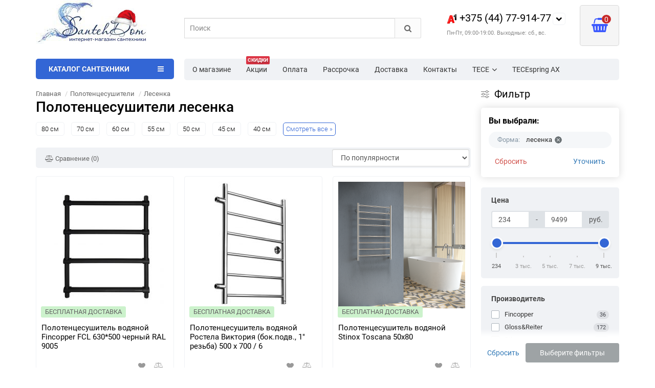

--- FILE ---
content_type: text/html; charset=utf-8
request_url: https://www.santehdom.by/polocencesushiteli/lesenka-zmeevik/
body_size: 74704
content:
<!DOCTYPE html>
<html  dir="ltr" lang="ru">
<head>
<title>Полотенцесушители лесенка купить в Минске, низкие цены</title>
<meta charset="UTF-8" />
<meta name="viewport" content="width=device-width, initial-scale=1" />
<meta http-equiv="X-UA-Compatible" content="IE=edge" />
			
<base href="https://www.santehdom.by/" />
<meta name="cmsmagazine" content="99b39f1598cd903c69df6e7a58c8fd06" />
<meta name="description" content="Полотенцесушители лесенка купить в Минске. ⭐️ Фото, цены, гарантия. ⭐️ Бесплатная доставка Минск и РБ. ⭐️ Более 1000 моделей в наличии. ☎️ Звоните: +375 (44) 77-914-77" />
<meta name="keywords" content= "лесенка" />




<link href="https://www.santehdom.by/polocencesushiteli/lesenka-zmeevik/" rel="canonical" />
<style>
/*!
 * Bootstrap v3.3.5 (http://getbootstrap.com)
 * Copyright 2011-2015 Twitter, Inc.
 * Licensed under MIT (https://github.com/twbs/bootstrap/blob/master/LICENSE)
 *//*! normalize.css v3.0.3 | MIT License | github.com/necolas/normalize.css */html{font-family:sans-serif;-webkit-text-size-adjust:100%;-ms-text-size-adjust:100%}body{margin:0}article,aside,details,figcaption,figure,footer,header,hgroup,main,menu,nav,section,summary{display:block}audio,canvas,progress,video{display:inline-block;vertical-align:baseline}audio:not([controls]){display:none;height:0}[hidden],template{display:none}a{background-color:transparent}a:active,a:hover{outline:0}abbr[title]{border-bottom:1px dotted}b,strong{font-weight:700}dfn{font-style:italic}h1{margin:.67em 0;font-size:2em}mark{color:#000;background:#ff0}small{font-size:80%}sub,sup{position:relative;font-size:75%;line-height:0;vertical-align:baseline}sup{top:-.5em}sub{bottom:-.25em}img{border:0}svg:not(:root){overflow:hidden}figure{margin:1em 40px}hr{height:0;-webkit-box-sizing:content-box;-moz-box-sizing:content-box;box-sizing:content-box}pre{overflow:auto}code,kbd,pre,samp{font-family:monospace,monospace;font-size:1em}button,input,optgroup,select,textarea{margin:0;font:inherit;color:inherit}button{overflow:visible}button,select{text-transform:none}button,html input[type=button],input[type=reset],input[type=submit]{-webkit-appearance:button;cursor:pointer}button[disabled],html input[disabled]{cursor:default}button::-moz-focus-inner,input::-moz-focus-inner{padding:0;border:0}input{line-height:normal}input[type=checkbox],input[type=radio]{-webkit-box-sizing:border-box;-moz-box-sizing:border-box;box-sizing:border-box;padding:0}input[type=number]::-webkit-inner-spin-button,input[type=number]::-webkit-outer-spin-button{height:auto}input[type=search]{-webkit-box-sizing:content-box;-moz-box-sizing:content-box;box-sizing:content-box;-webkit-appearance:textfield}input[type=search]::-webkit-search-cancel-button,input[type=search]::-webkit-search-decoration{-webkit-appearance:none}fieldset{padding:.35em .625em .75em;margin:0 2px;border:1px solid silver}legend{padding:0;border:0}textarea{overflow:auto}optgroup{font-weight:700}table{border-spacing:0;border-collapse:collapse}td,th{padding:0}/*! Source: https://github.com/h5bp/html5-boilerplate/blob/master/src/css/main.css */@media print{*,:after,:before{color:#000!important;text-shadow:none!important;background:0 0!important;-webkit-box-shadow:none!important;box-shadow:none!important}a,a:visited{text-decoration:underline}a[href]:after{content:" (" attr(href) ")"}abbr[title]:after{content:" (" attr(title) ")"}a[href^="javascript:"]:after,a[href^="#"]:after{content:""}blockquote,pre{border:1px solid #999;page-break-inside:avoid}thead{display:table-header-group}img,tr{page-break-inside:avoid}img{max-width:100%!important}h2,h3,p{orphans:3;widows:3}h2,h3{page-break-after:avoid}.navbar{display:none}.btn>.caret,.dropup>.btn>.caret{border-top-color:#000!important}.label{border:1px solid #000}.table{border-collapse:collapse!important}.table td,.table th{background-color:#fff!important}.table-bordered td,.table-bordered th{border:1px solid #ddd!important}}.glyphicon{position:relative;top:1px;display:inline-block;font-family:'Glyphicons Halflings';font-style:normal;font-weight:400;line-height:1;-webkit-font-smoothing:antialiased;-moz-osx-font-smoothing:grayscale}.glyphicon-asterisk:before{content:"\2a"}.glyphicon-plus:before{content:"\2b"}.glyphicon-eur:before,.glyphicon-euro:before{content:"\20ac"}.glyphicon-minus:before{content:"\2212"}.glyphicon-cloud:before{content:"\2601"}.glyphicon-envelope:before{content:"\2709"}.glyphicon-pencil:before{content:"\270f"}.glyphicon-glass:before{content:"\e001"}.glyphicon-music:before{content:"\e002"}.glyphicon-search:before{content:"\e003"}.glyphicon-heart:before{content:"\e005"}.glyphicon-star:before{content:"\e006"}.glyphicon-star-empty:before{content:"\e007"}.glyphicon-user:before{content:"\e008"}.glyphicon-film:before{content:"\e009"}.glyphicon-th-large:before{content:"\e010"}.glyphicon-th:before{content:"\e011"}.glyphicon-th-list:before{content:"\e012"}.glyphicon-ok:before{content:"\e013"}.glyphicon-remove:before{content:"\e014"}.glyphicon-zoom-in:before{content:"\e015"}.glyphicon-zoom-out:before{content:"\e016"}.glyphicon-off:before{content:"\e017"}.glyphicon-signal:before{content:"\e018"}.glyphicon-cog:before{content:"\e019"}.glyphicon-trash:before{content:"\e020"}.glyphicon-home:before{content:"\e021"}.glyphicon-file:before{content:"\e022"}.glyphicon-time:before{content:"\e023"}.glyphicon-road:before{content:"\e024"}.glyphicon-download-alt:before{content:"\e025"}.glyphicon-download:before{content:"\e026"}.glyphicon-upload:before{content:"\e027"}.glyphicon-inbox:before{content:"\e028"}.glyphicon-play-circle:before{content:"\e029"}.glyphicon-repeat:before{content:"\e030"}.glyphicon-refresh:before{content:"\e031"}.glyphicon-list-alt:before{content:"\e032"}.glyphicon-lock:before{content:"\e033"}.glyphicon-flag:before{content:"\e034"}.glyphicon-headphones:before{content:"\e035"}.glyphicon-volume-off:before{content:"\e036"}.glyphicon-volume-down:before{content:"\e037"}.glyphicon-volume-up:before{content:"\e038"}.glyphicon-qrcode:before{content:"\e039"}.glyphicon-barcode:before{content:"\e040"}.glyphicon-tag:before{content:"\e041"}.glyphicon-tags:before{content:"\e042"}.glyphicon-book:before{content:"\e043"}.glyphicon-bookmark:before{content:"\e044"}.glyphicon-print:before{content:"\e045"}.glyphicon-camera:before{content:"\e046"}.glyphicon-font:before{content:"\e047"}.glyphicon-bold:before{content:"\e048"}.glyphicon-italic:before{content:"\e049"}.glyphicon-text-height:before{content:"\e050"}.glyphicon-text-width:before{content:"\e051"}.glyphicon-align-left:before{content:"\e052"}.glyphicon-align-center:before{content:"\e053"}.glyphicon-align-right:before{content:"\e054"}.glyphicon-align-justify:before{content:"\e055"}.glyphicon-list:before{content:"\e056"}.glyphicon-indent-left:before{content:"\e057"}.glyphicon-indent-right:before{content:"\e058"}.glyphicon-facetime-video:before{content:"\e059"}.glyphicon-picture:before{content:"\e060"}.glyphicon-map-marker:before{content:"\e062"}.glyphicon-adjust:before{content:"\e063"}.glyphicon-tint:before{content:"\e064"}.glyphicon-edit:before{content:"\e065"}.glyphicon-share:before{content:"\e066"}.glyphicon-check:before{content:"\e067"}.glyphicon-move:before{content:"\e068"}.glyphicon-step-backward:before{content:"\e069"}.glyphicon-fast-backward:before{content:"\e070"}.glyphicon-backward:before{content:"\e071"}.glyphicon-play:before{content:"\e072"}.glyphicon-pause:before{content:"\e073"}.glyphicon-stop:before{content:"\e074"}.glyphicon-forward:before{content:"\e075"}.glyphicon-fast-forward:before{content:"\e076"}.glyphicon-step-forward:before{content:"\e077"}.glyphicon-eject:before{content:"\e078"}.glyphicon-chevron-left:before{content:"\e079"}.glyphicon-chevron-right:before{content:"\e080"}.glyphicon-plus-sign:before{content:"\e081"}.glyphicon-minus-sign:before{content:"\e082"}.glyphicon-remove-sign:before{content:"\e083"}.glyphicon-ok-sign:before{content:"\e084"}.glyphicon-question-sign:before{content:"\e085"}.glyphicon-info-sign:before{content:"\e086"}.glyphicon-screenshot:before{content:"\e087"}.glyphicon-remove-circle:before{content:"\e088"}.glyphicon-ok-circle:before{content:"\e089"}.glyphicon-ban-circle:before{content:"\e090"}.glyphicon-arrow-left:before{content:"\e091"}.glyphicon-arrow-right:before{content:"\e092"}.glyphicon-arrow-up:before{content:"\e093"}.glyphicon-arrow-down:before{content:"\e094"}.glyphicon-share-alt:before{content:"\e095"}.glyphicon-resize-full:before{content:"\e096"}.glyphicon-resize-small:before{content:"\e097"}.glyphicon-exclamation-sign:before{content:"\e101"}.glyphicon-gift:before{content:"\e102"}.glyphicon-leaf:before{content:"\e103"}.glyphicon-fire:before{content:"\e104"}.glyphicon-eye-open:before{content:"\e105"}.glyphicon-eye-close:before{content:"\e106"}.glyphicon-warning-sign:before{content:"\e107"}.glyphicon-plane:before{content:"\e108"}.glyphicon-calendar:before{content:"\e109"}.glyphicon-random:before{content:"\e110"}.glyphicon-comment:before{content:"\e111"}.glyphicon-magnet:before{content:"\e112"}.glyphicon-chevron-up:before{content:"\e113"}.glyphicon-chevron-down:before{content:"\e114"}.glyphicon-retweet:before{content:"\e115"}.glyphicon-shopping-cart:before{content:"\e116"}.glyphicon-folder-close:before{content:"\e117"}.glyphicon-folder-open:before{content:"\e118"}.glyphicon-resize-vertical:before{content:"\e119"}.glyphicon-resize-horizontal:before{content:"\e120"}.glyphicon-hdd:before{content:"\e121"}.glyphicon-bullhorn:before{content:"\e122"}.glyphicon-bell:before{content:"\e123"}.glyphicon-certificate:before{content:"\e124"}.glyphicon-thumbs-up:before{content:"\e125"}.glyphicon-thumbs-down:before{content:"\e126"}.glyphicon-hand-right:before{content:"\e127"}.glyphicon-hand-left:before{content:"\e128"}.glyphicon-hand-up:before{content:"\e129"}.glyphicon-hand-down:before{content:"\e130"}.glyphicon-circle-arrow-right:before{content:"\e131"}.glyphicon-circle-arrow-left:before{content:"\e132"}.glyphicon-circle-arrow-up:before{content:"\e133"}.glyphicon-circle-arrow-down:before{content:"\e134"}.glyphicon-globe:before{content:"\e135"}.glyphicon-wrench:before{content:"\e136"}.glyphicon-tasks:before{content:"\e137"}.glyphicon-filter:before{content:"\e138"}.glyphicon-briefcase:before{content:"\e139"}.glyphicon-fullscreen:before{content:"\e140"}.glyphicon-dashboard:before{content:"\e141"}.glyphicon-paperclip:before{content:"\e142"}.glyphicon-heart-empty:before{content:"\e143"}.glyphicon-link:before{content:"\e144"}.glyphicon-phone:before{content:"\e145"}.glyphicon-pushpin:before{content:"\e146"}.glyphicon-usd:before{content:"\e148"}.glyphicon-gbp:before{content:"\e149"}.glyphicon-sort:before{content:"\e150"}.glyphicon-sort-by-alphabet:before{content:"\e151"}.glyphicon-sort-by-alphabet-alt:before{content:"\e152"}.glyphicon-sort-by-order:before{content:"\e153"}.glyphicon-sort-by-order-alt:before{content:"\e154"}.glyphicon-sort-by-attributes:before{content:"\e155"}.glyphicon-sort-by-attributes-alt:before{content:"\e156"}.glyphicon-unchecked:before{content:"\e157"}.glyphicon-expand:before{content:"\e158"}.glyphicon-collapse-down:before{content:"\e159"}.glyphicon-collapse-up:before{content:"\e160"}.glyphicon-log-in:before{content:"\e161"}.glyphicon-flash:before{content:"\e162"}.glyphicon-log-out:before{content:"\e163"}.glyphicon-new-window:before{content:"\e164"}.glyphicon-record:before{content:"\e165"}.glyphicon-save:before{content:"\e166"}.glyphicon-open:before{content:"\e167"}.glyphicon-saved:before{content:"\e168"}.glyphicon-import:before{content:"\e169"}.glyphicon-export:before{content:"\e170"}.glyphicon-send:before{content:"\e171"}.glyphicon-floppy-disk:before{content:"\e172"}.glyphicon-floppy-saved:before{content:"\e173"}.glyphicon-floppy-remove:before{content:"\e174"}.glyphicon-floppy-save:before{content:"\e175"}.glyphicon-floppy-open:before{content:"\e176"}.glyphicon-credit-card:before{content:"\e177"}.glyphicon-transfer:before{content:"\e178"}.glyphicon-cutlery:before{content:"\e179"}.glyphicon-header:before{content:"\e180"}.glyphicon-compressed:before{content:"\e181"}.glyphicon-earphone:before{content:"\e182"}.glyphicon-phone-alt:before{content:"\e183"}.glyphicon-tower:before{content:"\e184"}.glyphicon-stats:before{content:"\e185"}.glyphicon-sd-video:before{content:"\e186"}.glyphicon-hd-video:before{content:"\e187"}.glyphicon-subtitles:before{content:"\e188"}.glyphicon-sound-stereo:before{content:"\e189"}.glyphicon-sound-dolby:before{content:"\e190"}.glyphicon-sound-5-1:before{content:"\e191"}.glyphicon-sound-6-1:before{content:"\e192"}.glyphicon-sound-7-1:before{content:"\e193"}.glyphicon-copyright-mark:before{content:"\e194"}.glyphicon-registration-mark:before{content:"\e195"}.glyphicon-cloud-download:before{content:"\e197"}.glyphicon-cloud-upload:before{content:"\e198"}.glyphicon-tree-conifer:before{content:"\e199"}.glyphicon-tree-deciduous:before{content:"\e200"}.glyphicon-cd:before{content:"\e201"}.glyphicon-save-file:before{content:"\e202"}.glyphicon-open-file:before{content:"\e203"}.glyphicon-level-up:before{content:"\e204"}.glyphicon-copy:before{content:"\e205"}.glyphicon-paste:before{content:"\e206"}.glyphicon-alert:before{content:"\e209"}.glyphicon-equalizer:before{content:"\e210"}.glyphicon-king:before{content:"\e211"}.glyphicon-queen:before{content:"\e212"}.glyphicon-pawn:before{content:"\e213"}.glyphicon-bishop:before{content:"\e214"}.glyphicon-knight:before{content:"\e215"}.glyphicon-baby-formula:before{content:"\e216"}.glyphicon-tent:before{content:"\26fa"}.glyphicon-blackboard:before{content:"\e218"}.glyphicon-bed:before{content:"\e219"}.glyphicon-apple:before{content:"\f8ff"}.glyphicon-erase:before{content:"\e221"}.glyphicon-hourglass:before{content:"\231b"}.glyphicon-lamp:before{content:"\e223"}.glyphicon-duplicate:before{content:"\e224"}.glyphicon-piggy-bank:before{content:"\e225"}.glyphicon-scissors:before{content:"\e226"}.glyphicon-bitcoin:before{content:"\e227"}.glyphicon-btc:before{content:"\e227"}.glyphicon-xbt:before{content:"\e227"}.glyphicon-yen:before{content:"\00a5"}.glyphicon-jpy:before{content:"\00a5"}.glyphicon-ruble:before{content:"\20bd"}.glyphicon-rub:before{content:"\20bd"}.glyphicon-scale:before{content:"\e230"}.glyphicon-ice-lolly:before{content:"\e231"}.glyphicon-ice-lolly-tasted:before{content:"\e232"}.glyphicon-education:before{content:"\e233"}.glyphicon-option-horizontal:before{content:"\e234"}.glyphicon-option-vertical:before{content:"\e235"}.glyphicon-menu-hamburger:before{content:"\e236"}.glyphicon-modal-window:before{content:"\e237"}.glyphicon-oil:before{content:"\e238"}.glyphicon-grain:before{content:"\e239"}.glyphicon-sunglasses:before{content:"\e240"}.glyphicon-text-size:before{content:"\e241"}.glyphicon-text-color:before{content:"\e242"}.glyphicon-text-background:before{content:"\e243"}.glyphicon-object-align-top:before{content:"\e244"}.glyphicon-object-align-bottom:before{content:"\e245"}.glyphicon-object-align-horizontal:before{content:"\e246"}.glyphicon-object-align-left:before{content:"\e247"}.glyphicon-object-align-vertical:before{content:"\e248"}.glyphicon-object-align-right:before{content:"\e249"}.glyphicon-triangle-right:before{content:"\e250"}.glyphicon-triangle-left:before{content:"\e251"}.glyphicon-triangle-bottom:before{content:"\e252"}.glyphicon-triangle-top:before{content:"\e253"}.glyphicon-console:before{content:"\e254"}.glyphicon-superscript:before{content:"\e255"}.glyphicon-subscript:before{content:"\e256"}.glyphicon-menu-left:before{content:"\e257"}.glyphicon-menu-right:before{content:"\e258"}.glyphicon-menu-down:before{content:"\e259"}.glyphicon-menu-up:before{content:"\e260"}*{-webkit-box-sizing:border-box;-moz-box-sizing:border-box;box-sizing:border-box}:after,:before{-webkit-box-sizing:border-box;-moz-box-sizing:border-box;box-sizing:border-box}html{font-size:10px;-webkit-tap-highlight-color:rgba(0,0,0,0)}body{font-family:"Roboto";font-size:14px;line-height:1.42857143;color:#333;background-color:#fff}button,input,select,textarea{font-family:inherit;font-size:inherit;line-height:inherit}a{color:#337ab7;text-decoration:none}a:focus,a:hover{color:#23527c;text-decoration:underline}a:focus{outline:thin dotted;outline:5px auto -webkit-focus-ring-color;outline-offset:-2px}figure{margin:0}img{vertical-align:middle}.carousel-inner>.item>a>img,.carousel-inner>.item>img,.img-responsive,.thumbnail a>img,.thumbnail>img{display:block;max-width:100%;height:auto}.img-rounded{border-radius:6px}.img-thumbnail{display:inline-block;max-width:100%;height:auto;padding:4px;line-height:1.42857143;background-color:#fff;border:1px solid #ddd;border-radius:4px;-webkit-transition:all .2s ease-in-out;-o-transition:all .2s ease-in-out;transition:all .2s ease-in-out}.img-circle{border-radius:50%}hr{margin-top:20px;margin-bottom:20px;border:0;border-top:1px solid #eee}.sr-only{position:absolute;width:1px;height:1px;padding:0;margin:-1px;overflow:hidden;clip:rect(0,0,0,0);border:0}.sr-only-focusable:active,.sr-only-focusable:focus{position:static;width:auto;height:auto;margin:0;overflow:visible;clip:auto}[role=button]{cursor:pointer}.h1,.h2,.h3,.h4,.h5,.h6,h1,h2,h3,h4,h5,h6{font-family:inherit;font-weight:500;line-height:1.1;color:inherit}.h1 .small,.h1 small,.h2 .small,.h2 small,.h3 .small,.h3 small,.h4 .small,.h4 small,.h5 .small,.h5 small,.h6 .small,.h6 small,h1 .small,h1 small,h2 .small,h2 small,h3 .small,h3 small,h4 .small,h4 small,h5 .small,h5 small,h6 .small,h6 small{font-weight:400;line-height:1;color:#777}.h1,.h2,.h3,h1,h2,h3{margin-top:20px;margin-bottom:10px}.h1 .small,.h1 small,.h2 .small,.h2 small,.h3 .small,.h3 small,h1 .small,h1 small,h2 .small,h2 small,h3 .small,h3 small{font-size:65%}.h4,.h5,.h6,h4,h5,h6{margin-top:10px;margin-bottom:10px}.h4 .small,.h4 small,.h5 .small,.h5 small,.h6 .small,.h6 small,h4 .small,h4 small,h5 .small,h5 small,h6 .small,h6 small{font-size:75%}.h1,h1{font-size:36px}.h2,h2{font-size:30px}.h3,h3{font-size:24px}.h4,h4{font-size:18px}.h5,h5{font-size:14px}.h6,h6{font-size:12px}p{margin:0 0 10px}.lead{margin-bottom:20px;font-size:16px;font-weight:300;line-height:1.4}@media (min-width:768px){.lead{font-size:21px}}.small,small{font-size:85%}.mark,mark{padding:.2em;background-color:#fcf8e3}.text-left{text-align:left}.text-right{text-align:right}.text-center{text-align:center}.text-justify{text-align:justify}.text-nowrap{white-space:nowrap}.text-lowercase{text-transform:lowercase}.text-uppercase{text-transform:uppercase}.text-capitalize{text-transform:capitalize}.text-muted{color:#777}.text-primary{color:#337ab7}a.text-primary:focus,a.text-primary:hover{color:#286090}.text-success{color:#3c763d}a.text-success:focus,a.text-success:hover{color:#2b542c}.text-info{color:#31708f}a.text-info:focus,a.text-info:hover{color:#245269}.text-warning{color:#8a6d3b}a.text-warning:focus,a.text-warning:hover{color:#66512c}.text-danger{color:#a94442}a.text-danger:focus,a.text-danger:hover{color:#843534}.bg-primary{color:#fff;background-color:#337ab7}a.bg-primary:focus,a.bg-primary:hover{background-color:#286090}.bg-success{background-color:#dff0d8}a.bg-success:focus,a.bg-success:hover{background-color:#c1e2b3}.bg-info{background-color:#d9edf7}a.bg-info:focus,a.bg-info:hover{background-color:#afd9ee}.bg-warning{background-color:#fcf8e3}a.bg-warning:focus,a.bg-warning:hover{background-color:#f7ecb5}.bg-danger{background-color:#f2dede}a.bg-danger:focus,a.bg-danger:hover{background-color:#e4b9b9}.page-header{padding-bottom:9px;margin:40px 0 20px;border-bottom:1px solid #eee}ol,ul{margin-top:0;margin-bottom:10px}ol ol,ol ul,ul ol,ul ul{margin-bottom:0}.list-unstyled{padding-left:0;list-style:none}.list-inline{padding-left:0;margin-left:-5px;list-style:none}.list-inline>li{display:inline-block;padding-right:5px;padding-left:5px}dl{margin-top:0;margin-bottom:20px}dd,dt{line-height:1.42857143}dt{font-weight:700}dd{margin-left:0}@media (min-width:768px){.dl-horizontal dt{float:left;width:160px;overflow:hidden;clear:left;text-align:right;text-overflow:ellipsis;white-space:nowrap}.dl-horizontal dd{margin-left:180px}}abbr[data-original-title],abbr[title]{cursor:help;border-bottom:1px dotted #777}.initialism{font-size:90%;text-transform:uppercase}blockquote{padding:10px 20px;margin:0 0 20px;font-size:17.5px;border-left:5px solid #eee}blockquote ol:last-child,blockquote p:last-child,blockquote ul:last-child{margin-bottom:0}blockquote .small,blockquote footer,blockquote small{display:block;font-size:80%;line-height:1.42857143;color:#777}blockquote .small:before,blockquote footer:before,blockquote small:before{content:'\2014 \00A0'}.blockquote-reverse,blockquote.pull-right{padding-right:15px;padding-left:0;text-align:right;border-right:5px solid #eee;border-left:0}.blockquote-reverse .small:before,.blockquote-reverse footer:before,.blockquote-reverse small:before,blockquote.pull-right .small:before,blockquote.pull-right footer:before,blockquote.pull-right small:before{content:''}.blockquote-reverse .small:after,.blockquote-reverse footer:after,.blockquote-reverse small:after,blockquote.pull-right .small:after,blockquote.pull-right footer:after,blockquote.pull-right small:after{content:'\00A0 \2014'}address{margin-bottom:20px;font-style:normal;line-height:1.42857143}code,kbd,pre,samp{font-family:Menlo,Monaco,Consolas,"Courier New",monospace}code{padding:2px 4px;font-size:90%;color:#c7254e;background-color:#f9f2f4;border-radius:4px}kbd{padding:2px 4px;font-size:90%;color:#fff;background-color:#333;border-radius:3px;-webkit-box-shadow:inset 0 -1px 0 rgba(0,0,0,.25);box-shadow:inset 0 -1px 0 rgba(0,0,0,.25)}kbd kbd{padding:0;font-size:100%;font-weight:700;-webkit-box-shadow:none;box-shadow:none}pre{display:block;padding:9.5px;margin:0 0 10px;font-size:13px;line-height:1.42857143;color:#333;word-break:break-all;word-wrap:break-word;background-color:#f5f5f5;border:1px solid #ccc;border-radius:4px}pre code{padding:0;font-size:inherit;color:inherit;white-space:pre-wrap;background-color:transparent;border-radius:0}.pre-scrollable{max-height:340px;overflow-y:scroll}.container{padding-right:15px;padding-left:15px;margin-right:auto;margin-left:auto}@media (min-width:768px){.container{width:750px}}@media (min-width:992px){.container{width:970px}}@media (min-width:1200px){.container{width:1170px}}.container-fluid{padding-right:15px;padding-left:15px;margin-right:auto;margin-left:auto}.row{margin-right:-15px;margin-left:-15px}.col-lg-1,.col-lg-10,.col-lg-11,.col-lg-12,.col-lg-2,.col-lg-3,.col-lg-4,.col-lg-5,.col-lg-6,.col-lg-7,.col-lg-8,.col-lg-9,.col-md-1,.col-md-10,.col-md-11,.col-md-12,.col-md-2,.col-md-3,.col-md-4,.col-md-5,.col-md-6,.col-md-7,.col-md-8,.col-md-9,.col-sm-1,.col-sm-10,.col-sm-11,.col-sm-12,.col-sm-2,.col-sm-3,.col-sm-4,.col-sm-5,.col-sm-6,.col-sm-7,.col-sm-8,.col-sm-9,.col-xs-1,.col-xs-10,.col-xs-11,.col-xs-12,.col-xs-2,.col-xs-3,.col-xs-4,.col-xs-5,.col-xs-6,.col-xs-7,.col-xs-8,.col-xs-9{position:relative;min-height:1px;padding-right:15px;padding-left:15px}.col-xs-1,.col-xs-10,.col-xs-11,.col-xs-12,.col-xs-2,.col-xs-3,.col-xs-4,.col-xs-5,.col-xs-6,.col-xs-7,.col-xs-8,.col-xs-9{float:left}.col-xs-12{width:100%}.col-xs-11{width:91.66666667%}.col-xs-10{width:83.33333333%}.col-xs-9{width:75%}.col-xs-8{width:66.66666667%}.col-xs-7{width:58.33333333%}.col-xs-6{width:50%}.col-xs-5{width:41.66666667%}.col-xs-4{width:33.33333333%}.col-xs-3{width:25%}.col-xs-2{width:16.66666667%}.col-xs-1{width:8.33333333%}.col-xs-pull-12{right:100%}.col-xs-pull-11{right:91.66666667%}.col-xs-pull-10{right:83.33333333%}.col-xs-pull-9{right:75%}.col-xs-pull-8{right:66.66666667%}.col-xs-pull-7{right:58.33333333%}.col-xs-pull-6{right:50%}.col-xs-pull-5{right:41.66666667%}.col-xs-pull-4{right:33.33333333%}.col-xs-pull-3{right:25%}.col-xs-pull-2{right:16.66666667%}.col-xs-pull-1{right:8.33333333%}.col-xs-pull-0{right:auto}.col-xs-push-12{left:100%}.col-xs-push-11{left:91.66666667%}.col-xs-push-10{left:83.33333333%}.col-xs-push-9{left:75%}.col-xs-push-8{left:66.66666667%}.col-xs-push-7{left:58.33333333%}.col-xs-push-6{left:50%}.col-xs-push-5{left:41.66666667%}.col-xs-push-4{left:33.33333333%}.col-xs-push-3{left:25%}.col-xs-push-2{left:16.66666667%}.col-xs-push-1{left:8.33333333%}.col-xs-push-0{left:auto}.col-xs-offset-12{margin-left:100%}.col-xs-offset-11{margin-left:91.66666667%}.col-xs-offset-10{margin-left:83.33333333%}.col-xs-offset-9{margin-left:75%}.col-xs-offset-8{margin-left:66.66666667%}.col-xs-offset-7{margin-left:58.33333333%}.col-xs-offset-6{margin-left:50%}.col-xs-offset-5{margin-left:41.66666667%}.col-xs-offset-4{margin-left:33.33333333%}.col-xs-offset-3{margin-left:25%}.col-xs-offset-2{margin-left:16.66666667%}.col-xs-offset-1{margin-left:8.33333333%}.col-xs-offset-0{margin-left:0}@media (min-width:768px){.col-sm-1,.col-sm-10,.col-sm-11,.col-sm-12,.col-sm-2,.col-sm-3,.col-sm-4,.col-sm-5,.col-sm-6,.col-sm-7,.col-sm-8,.col-sm-9{float:left}.col-sm-12{width:100%}.col-sm-11{width:91.66666667%}.col-sm-10{width:83.33333333%}.col-sm-9{width:75%}.col-sm-8{width:66.66666667%}.col-sm-7{width:58.33333333%}.col-sm-6{width:50%}.col-sm-5{width:41.66666667%}.col-sm-4{width:33.33333333%}.col-sm-3{width:25%}.col-sm-2{width:16.66666667%}.col-sm-1{width:8.33333333%}.col-sm-pull-12{right:100%}.col-sm-pull-11{right:91.66666667%}.col-sm-pull-10{right:83.33333333%}.col-sm-pull-9{right:75%}.col-sm-pull-8{right:66.66666667%}.col-sm-pull-7{right:58.33333333%}.col-sm-pull-6{right:50%}.col-sm-pull-5{right:41.66666667%}.col-sm-pull-4{right:33.33333333%}.col-sm-pull-3{right:25%}.col-sm-pull-2{right:16.66666667%}.col-sm-pull-1{right:8.33333333%}.col-sm-pull-0{right:auto}.col-sm-push-12{left:100%}.col-sm-push-11{left:91.66666667%}.col-sm-push-10{left:83.33333333%}.col-sm-push-9{left:75%}.col-sm-push-8{left:66.66666667%}.col-sm-push-7{left:58.33333333%}.col-sm-push-6{left:50%}.col-sm-push-5{left:41.66666667%}.col-sm-push-4{left:33.33333333%}.col-sm-push-3{left:25%}.col-sm-push-2{left:16.66666667%}.col-sm-push-1{left:8.33333333%}.col-sm-push-0{left:auto}.col-sm-offset-12{margin-left:100%}.col-sm-offset-11{margin-left:91.66666667%}.col-sm-offset-10{margin-left:83.33333333%}.col-sm-offset-9{margin-left:75%}.col-sm-offset-8{margin-left:66.66666667%}.col-sm-offset-7{margin-left:58.33333333%}.col-sm-offset-6{margin-left:50%}.col-sm-offset-5{margin-left:41.66666667%}.col-sm-offset-4{margin-left:33.33333333%}.col-sm-offset-3{margin-left:25%}.col-sm-offset-2{margin-left:16.66666667%}.col-sm-offset-1{margin-left:8.33333333%}.col-sm-offset-0{margin-left:0}}@media (min-width:992px){.col-md-1,.col-md-10,.col-md-11,.col-md-12,.col-md-2,.col-md-3,.col-md-4,.col-md-5,.col-md-6,.col-md-7,.col-md-8,.col-md-9{float:left}.col-md-12{width:100%}.col-md-11{width:91.66666667%}.col-md-10{width:83.33333333%}.col-md-9{width:75%}.col-md-8{width:66.66666667%}.col-md-7{width:58.33333333%}.col-md-6{width:50%}.col-md-5{width:41.66666667%}.col-md-4{width:33.33333333%}.col-md-3{width:25%}.col-md-2{width:16.66666667%}.col-md-1{width:8.33333333%}.col-md-pull-12{right:100%}.col-md-pull-11{right:91.66666667%}.col-md-pull-10{right:83.33333333%}.col-md-pull-9{right:75%}.col-md-pull-8{right:66.66666667%}.col-md-pull-7{right:58.33333333%}.col-md-pull-6{right:50%}.col-md-pull-5{right:41.66666667%}.col-md-pull-4{right:33.33333333%}.col-md-pull-3{right:25%}.col-md-pull-2{right:16.66666667%}.col-md-pull-1{right:8.33333333%}.col-md-pull-0{right:auto}.col-md-push-12{left:100%}.col-md-push-11{left:91.66666667%}.col-md-push-10{left:83.33333333%}.col-md-push-9{left:75%}.col-md-push-8{left:66.66666667%}.col-md-push-7{left:58.33333333%}.col-md-push-6{left:50%}.col-md-push-5{left:41.66666667%}.col-md-push-4{left:33.33333333%}.col-md-push-3{left:25%}.col-md-push-2{left:16.66666667%}.col-md-push-1{left:8.33333333%}.col-md-push-0{left:auto}.col-md-offset-12{margin-left:100%}.col-md-offset-11{margin-left:91.66666667%}.col-md-offset-10{margin-left:83.33333333%}.col-md-offset-9{margin-left:75%}.col-md-offset-8{margin-left:66.66666667%}.col-md-offset-7{margin-left:58.33333333%}.col-md-offset-6{margin-left:50%}.col-md-offset-5{margin-left:41.66666667%}.col-md-offset-4{margin-left:33.33333333%}.col-md-offset-3{margin-left:25%}.col-md-offset-2{margin-left:16.66666667%}.col-md-offset-1{margin-left:8.33333333%}.col-md-offset-0{margin-left:0}}@media (min-width:1200px){.col-lg-1,.col-lg-10,.col-lg-11,.col-lg-12,.col-lg-2,.col-lg-3,.col-lg-4,.col-lg-5,.col-lg-6,.col-lg-7,.col-lg-8,.col-lg-9{float:left}.col-lg-12{width:100%}.col-lg-11{width:91.66666667%}.col-lg-10{width:83.33333333%}.col-lg-9{width:75%}.col-lg-8{width:66.66666667%}.col-lg-7{width:58.33333333%}.col-lg-6{width:50%}.col-lg-5{width:41.66666667%}.col-lg-4{width:33.33333333%}.col-lg-3{width:25%}.col-lg-2{width:16.66666667%}.col-lg-1{width:8.33333333%}.col-lg-pull-12{right:100%}.col-lg-pull-11{right:91.66666667%}.col-lg-pull-10{right:83.33333333%}.col-lg-pull-9{right:75%}.col-lg-pull-8{right:66.66666667%}.col-lg-pull-7{right:58.33333333%}.col-lg-pull-6{right:50%}.col-lg-pull-5{right:41.66666667%}.col-lg-pull-4{right:33.33333333%}.col-lg-pull-3{right:25%}.col-lg-pull-2{right:16.66666667%}.col-lg-pull-1{right:8.33333333%}.col-lg-pull-0{right:auto}.col-lg-push-12{left:100%}.col-lg-push-11{left:91.66666667%}.col-lg-push-10{left:83.33333333%}.col-lg-push-9{left:75%}.col-lg-push-8{left:66.66666667%}.col-lg-push-7{left:58.33333333%}.col-lg-push-6{left:50%}.col-lg-push-5{left:41.66666667%}.col-lg-push-4{left:33.33333333%}.col-lg-push-3{left:25%}.col-lg-push-2{left:16.66666667%}.col-lg-push-1{left:8.33333333%}.col-lg-push-0{left:auto}.col-lg-offset-12{margin-left:100%}.col-lg-offset-11{margin-left:91.66666667%}.col-lg-offset-10{margin-left:83.33333333%}.col-lg-offset-9{margin-left:75%}.col-lg-offset-8{margin-left:66.66666667%}.col-lg-offset-7{margin-left:58.33333333%}.col-lg-offset-6{margin-left:50%}.col-lg-offset-5{margin-left:41.66666667%}.col-lg-offset-4{margin-left:33.33333333%}.col-lg-offset-3{margin-left:25%}.col-lg-offset-2{margin-left:16.66666667%}.col-lg-offset-1{margin-left:8.33333333%}.col-lg-offset-0{margin-left:0}}table{background-color:transparent}caption{padding-top:8px;padding-bottom:8px;color:#777;text-align:left}th{text-align:left}.table{width:100%;max-width:100%;margin-bottom:20px}.table>tbody>tr>td,.table>tbody>tr>th,.table>tfoot>tr>td,.table>tfoot>tr>th,.table>thead>tr>td,.table>thead>tr>th{padding:8px;line-height:1.42857143;vertical-align:top;border-top:1px solid #ddd}.table>thead>tr>th{vertical-align:bottom;border-bottom:2px solid #ddd}.table>caption+thead>tr:first-child>td,.table>caption+thead>tr:first-child>th,.table>colgroup+thead>tr:first-child>td,.table>colgroup+thead>tr:first-child>th,.table>thead:first-child>tr:first-child>td,.table>thead:first-child>tr:first-child>th{border-top:0}.table>tbody+tbody{border-top:2px solid #ddd}.table .table{background-color:#fff}.table-condensed>tbody>tr>td,.table-condensed>tbody>tr>th,.table-condensed>tfoot>tr>td,.table-condensed>tfoot>tr>th,.table-condensed>thead>tr>td,.table-condensed>thead>tr>th{padding:5px}.table-bordered{border:1px solid #ddd}.table-bordered>tbody>tr>td,.table-bordered>tbody>tr>th,.table-bordered>tfoot>tr>td,.table-bordered>tfoot>tr>th,.table-bordered>thead>tr>td,.table-bordered>thead>tr>th{border:1px solid #ddd}.table-bordered>thead>tr>td,.table-bordered>thead>tr>th{border-bottom-width:2px}.table-striped>tbody>tr:nth-of-type(odd){background-color:#f9f9f9}.table-hover>tbody>tr:hover{background-color:#f5f5f5}table col[class*=col-]{position:static;display:table-column;float:none}table td[class*=col-],table th[class*=col-]{position:static;display:table-cell;float:none}.table>tbody>tr.active>td,.table>tbody>tr.active>th,.table>tbody>tr>td.active,.table>tbody>tr>th.active,.table>tfoot>tr.active>td,.table>tfoot>tr.active>th,.table>tfoot>tr>td.active,.table>tfoot>tr>th.active,.table>thead>tr.active>td,.table>thead>tr.active>th,.table>thead>tr>td.active,.table>thead>tr>th.active{background-color:#f5f5f5}.table-hover>tbody>tr.active:hover>td,.table-hover>tbody>tr.active:hover>th,.table-hover>tbody>tr:hover>.active,.table-hover>tbody>tr>td.active:hover,.table-hover>tbody>tr>th.active:hover{background-color:#e8e8e8}.table>tbody>tr.success>td,.table>tbody>tr.success>th,.table>tbody>tr>td.success,.table>tbody>tr>th.success,.table>tfoot>tr.success>td,.table>tfoot>tr.success>th,.table>tfoot>tr>td.success,.table>tfoot>tr>th.success,.table>thead>tr.success>td,.table>thead>tr.success>th,.table>thead>tr>td.success,.table>thead>tr>th.success{background-color:#dff0d8}.table-hover>tbody>tr.success:hover>td,.table-hover>tbody>tr.success:hover>th,.table-hover>tbody>tr:hover>.success,.table-hover>tbody>tr>td.success:hover,.table-hover>tbody>tr>th.success:hover{background-color:#d0e9c6}.table>tbody>tr.info>td,.table>tbody>tr.info>th,.table>tbody>tr>td.info,.table>tbody>tr>th.info,.table>tfoot>tr.info>td,.table>tfoot>tr.info>th,.table>tfoot>tr>td.info,.table>tfoot>tr>th.info,.table>thead>tr.info>td,.table>thead>tr.info>th,.table>thead>tr>td.info,.table>thead>tr>th.info{background-color:#d9edf7}.table-hover>tbody>tr.info:hover>td,.table-hover>tbody>tr.info:hover>th,.table-hover>tbody>tr:hover>.info,.table-hover>tbody>tr>td.info:hover,.table-hover>tbody>tr>th.info:hover{background-color:#c4e3f3}.table>tbody>tr.warning>td,.table>tbody>tr.warning>th,.table>tbody>tr>td.warning,.table>tbody>tr>th.warning,.table>tfoot>tr.warning>td,.table>tfoot>tr.warning>th,.table>tfoot>tr>td.warning,.table>tfoot>tr>th.warning,.table>thead>tr.warning>td,.table>thead>tr.warning>th,.table>thead>tr>td.warning,.table>thead>tr>th.warning{background-color:#fcf8e3}.table-hover>tbody>tr.warning:hover>td,.table-hover>tbody>tr.warning:hover>th,.table-hover>tbody>tr:hover>.warning,.table-hover>tbody>tr>td.warning:hover,.table-hover>tbody>tr>th.warning:hover{background-color:#faf2cc}.table>tbody>tr.danger>td,.table>tbody>tr.danger>th,.table>tbody>tr>td.danger,.table>tbody>tr>th.danger,.table>tfoot>tr.danger>td,.table>tfoot>tr.danger>th,.table>tfoot>tr>td.danger,.table>tfoot>tr>th.danger,.table>thead>tr.danger>td,.table>thead>tr.danger>th,.table>thead>tr>td.danger,.table>thead>tr>th.danger{background-color:#f2dede}.table-hover>tbody>tr.danger:hover>td,.table-hover>tbody>tr.danger:hover>th,.table-hover>tbody>tr:hover>.danger,.table-hover>tbody>tr>td.danger:hover,.table-hover>tbody>tr>th.danger:hover{background-color:#ebcccc}.table-responsive{min-height:.01%;overflow-x:auto}@media screen and (max-width:767px){.table-responsive{width:100%;margin-bottom:15px;overflow-y:hidden;-ms-overflow-style:-ms-autohiding-scrollbar;border:1px solid #ddd}.table-responsive>.table{margin-bottom:0}.table-responsive>.table>tbody>tr>td,.table-responsive>.table>tbody>tr>th,.table-responsive>.table>tfoot>tr>td,.table-responsive>.table>tfoot>tr>th,.table-responsive>.table>thead>tr>td,.table-responsive>.table>thead>tr>th{white-space:nowrap}.table-responsive>.table-bordered{border:0}.table-responsive>.table-bordered>tbody>tr>td:first-child,.table-responsive>.table-bordered>tbody>tr>th:first-child,.table-responsive>.table-bordered>tfoot>tr>td:first-child,.table-responsive>.table-bordered>tfoot>tr>th:first-child,.table-responsive>.table-bordered>thead>tr>td:first-child,.table-responsive>.table-bordered>thead>tr>th:first-child{border-left:0}.table-responsive>.table-bordered>tbody>tr>td:last-child,.table-responsive>.table-bordered>tbody>tr>th:last-child,.table-responsive>.table-bordered>tfoot>tr>td:last-child,.table-responsive>.table-bordered>tfoot>tr>th:last-child,.table-responsive>.table-bordered>thead>tr>td:last-child,.table-responsive>.table-bordered>thead>tr>th:last-child{border-right:0}.table-responsive>.table-bordered>tbody>tr:last-child>td,.table-responsive>.table-bordered>tbody>tr:last-child>th,.table-responsive>.table-bordered>tfoot>tr:last-child>td,.table-responsive>.table-bordered>tfoot>tr:last-child>th{border-bottom:0}}fieldset{min-width:0;padding:0;margin:0;border:0}legend{display:block;width:100%;padding:0;margin-bottom:20px;font-size:21px;line-height:inherit;color:#333;border:0;border-bottom:1px solid #e5e5e5}label{display:inline-block;max-width:100%;margin-bottom:5px;font-weight:700}input[type=search]{-webkit-box-sizing:border-box;-moz-box-sizing:border-box;box-sizing:border-box}input[type=checkbox],input[type=radio]{margin:4px 0 0;margin-top:1px\9;line-height:normal}input[type=file]{display:block}input[type=range]{display:block;width:100%}select[multiple],select[size]{height:auto}input[type=file]:focus,input[type=checkbox]:focus,input[type=radio]:focus{outline:thin dotted;outline:5px auto -webkit-focus-ring-color;outline-offset:-2px}output{display:block;padding-top:7px;font-size:14px;line-height:1.42857143;color:#555}.form-control{display:block;width:100%;height:34px;padding:6px 12px;font-size:14px;line-height:1.42857143;color:#555;background-color:#fff;background-image:none;border:1px solid #ccc;border-radius:4px;-webkit-box-shadow:inset 0 1px 1px rgba(0,0,0,.075);box-shadow:inset 0 1px 1px rgba(0,0,0,.075);-webkit-transition:border-color ease-in-out .15s,-webkit-box-shadow ease-in-out .15s;-o-transition:border-color ease-in-out .15s,box-shadow ease-in-out .15s;transition:border-color ease-in-out .15s,box-shadow ease-in-out .15s}.form-control:focus{border-color:#66afe9;outline:0;-webkit-box-shadow:inset 0 1px 1px rgba(0,0,0,.075),0 0 8px rgba(102,175,233,.6);box-shadow:inset 0 1px 1px rgba(0,0,0,.075),0 0 8px rgba(102,175,233,.6)}.form-control::-moz-placeholder{color:#999;opacity:1}.form-control:-ms-input-placeholder{color:#999}.form-control::-webkit-input-placeholder{color:#999}.form-control[disabled],.form-control[readonly],fieldset[disabled] .form-control{background-color:#eee;opacity:1}.form-control[disabled],fieldset[disabled] .form-control{cursor:not-allowed}textarea.form-control{height:auto}input[type=search]{-webkit-appearance:none}@media screen and (-webkit-min-device-pixel-ratio:0){input[type=date].form-control,input[type=time].form-control,input[type=datetime-local].form-control,input[type=month].form-control{line-height:34px}.input-group-sm input[type=date],.input-group-sm input[type=time],.input-group-sm input[type=datetime-local],.input-group-sm input[type=month],input[type=date].input-sm,input[type=time].input-sm,input[type=datetime-local].input-sm,input[type=month].input-sm{line-height:30px}.input-group-lg input[type=date],.input-group-lg input[type=time],.input-group-lg input[type=datetime-local],.input-group-lg input[type=month],input[type=date].input-lg,input[type=time].input-lg,input[type=datetime-local].input-lg,input[type=month].input-lg{line-height:46px}}.form-group{margin-bottom:15px}.checkbox,.radio{position:relative;display:block;margin-top:10px;margin-bottom:10px}.checkbox label,.radio label{min-height:20px;padding-left:20px;margin-bottom:0;font-weight:400;cursor:pointer}.checkbox input[type=checkbox],.checkbox-inline input[type=checkbox],.radio input[type=radio],.radio-inline input[type=radio]{position:absolute;margin-top:4px\9;margin-left:-20px}.checkbox+.checkbox,.radio+.radio{margin-top:-5px}.checkbox-inline,.radio-inline{position:relative;display:inline-block;padding-left:20px;margin-bottom:0;font-weight:400;vertical-align:middle;cursor:pointer}.checkbox-inline+.checkbox-inline,.radio-inline+.radio-inline{margin-top:0;margin-left:10px}fieldset[disabled] input[type=checkbox],fieldset[disabled] input[type=radio],input[type=checkbox].disabled,input[type=checkbox][disabled],input[type=radio].disabled,input[type=radio][disabled]{cursor:not-allowed}.checkbox-inline.disabled,.radio-inline.disabled,fieldset[disabled] .checkbox-inline,fieldset[disabled] .radio-inline{cursor:not-allowed}.checkbox.disabled label,.radio.disabled label,fieldset[disabled] .checkbox label,fieldset[disabled] .radio label{cursor:not-allowed}.form-control-static{min-height:34px;padding-top:7px;padding-bottom:7px;margin-bottom:0}.form-control-static.input-lg,.form-control-static.input-sm{padding-right:0;padding-left:0}.input-sm{height:30px;padding:5px 10px;font-size:12px;line-height:1.5;border-radius:3px}select.input-sm{height:30px;line-height:30px}select[multiple].input-sm,textarea.input-sm{height:auto}.form-group-sm .form-control{height:30px;padding:5px 10px;font-size:12px;line-height:1.5;border-radius:3px}.form-group-sm select.form-control{height:30px;line-height:30px}.form-group-sm select[multiple].form-control,.form-group-sm textarea.form-control{height:auto}.form-group-sm .form-control-static{height:30px;min-height:32px;padding:6px 10px;font-size:12px;line-height:1.5}.input-lg{height:46px;padding:10px 16px;font-size:18px;line-height:1.3333333;border-radius:6px}select.input-lg{height:46px;line-height:46px}select[multiple].input-lg,textarea.input-lg{height:auto}.form-group-lg .form-control{height:46px;padding:10px 16px;font-size:18px;line-height:1.3333333;border-radius:6px}.form-group-lg select.form-control{height:46px;line-height:46px}.form-group-lg select[multiple].form-control,.form-group-lg textarea.form-control{height:auto}.form-group-lg .form-control-static{height:46px;min-height:38px;padding:11px 16px;font-size:18px;line-height:1.3333333}.has-feedback{position:relative}.has-feedback .form-control{padding-right:42.5px}.form-control-feedback{position:absolute;top:0;right:0;z-index:2;display:block;width:34px;height:34px;line-height:34px;text-align:center;pointer-events:none}.form-group-lg .form-control+.form-control-feedback,.input-group-lg+.form-control-feedback,.input-lg+.form-control-feedback{width:46px;height:46px;line-height:46px}.form-group-sm .form-control+.form-control-feedback,.input-group-sm+.form-control-feedback,.input-sm+.form-control-feedback{width:30px;height:30px;line-height:30px}.has-success .checkbox,.has-success .checkbox-inline,.has-success .control-label,.has-success .help-block,.has-success .radio,.has-success .radio-inline,.has-success.checkbox label,.has-success.checkbox-inline label,.has-success.radio label,.has-success.radio-inline label{color:#3c763d}.has-success .form-control{border-color:#3c763d;-webkit-box-shadow:inset 0 1px 1px rgba(0,0,0,.075);box-shadow:inset 0 1px 1px rgba(0,0,0,.075)}.has-success .form-control:focus{border-color:#2b542c;-webkit-box-shadow:inset 0 1px 1px rgba(0,0,0,.075),0 0 6px #67b168;box-shadow:inset 0 1px 1px rgba(0,0,0,.075),0 0 6px #67b168}.has-success .input-group-addon{color:#3c763d;background-color:#dff0d8;border-color:#3c763d}.has-success .form-control-feedback{color:#3c763d}.has-warning .checkbox,.has-warning .checkbox-inline,.has-warning .control-label,.has-warning .help-block,.has-warning .radio,.has-warning .radio-inline,.has-warning.checkbox label,.has-warning.checkbox-inline label,.has-warning.radio label,.has-warning.radio-inline label{color:#8a6d3b}.has-warning .form-control{border-color:#8a6d3b;-webkit-box-shadow:inset 0 1px 1px rgba(0,0,0,.075);box-shadow:inset 0 1px 1px rgba(0,0,0,.075)}.has-warning .form-control:focus{border-color:#66512c;-webkit-box-shadow:inset 0 1px 1px rgba(0,0,0,.075),0 0 6px #c0a16b;box-shadow:inset 0 1px 1px rgba(0,0,0,.075),0 0 6px #c0a16b}.has-warning .input-group-addon{color:#8a6d3b;background-color:#fcf8e3;border-color:#8a6d3b}.has-warning .form-control-feedback{color:#8a6d3b}.has-error .checkbox,.has-error .checkbox-inline,.has-error .control-label,.has-error .help-block,.has-error .radio,.has-error .radio-inline,.has-error.checkbox label,.has-error.checkbox-inline label,.has-error.radio label,.has-error.radio-inline label{color:#a94442}.has-error .form-control{border-color:#a94442;-webkit-box-shadow:inset 0 1px 1px rgba(0,0,0,.075);box-shadow:inset 0 1px 1px rgba(0,0,0,.075)}.has-error .form-control:focus{border-color:#843534;-webkit-box-shadow:inset 0 1px 1px rgba(0,0,0,.075),0 0 6px #ce8483;box-shadow:inset 0 1px 1px rgba(0,0,0,.075),0 0 6px #ce8483}.has-error .input-group-addon{color:#a94442;background-color:#f2dede;border-color:#a94442}.has-error .form-control-feedback{color:#a94442}.has-feedback label~.form-control-feedback{top:25px}.has-feedback label.sr-only~.form-control-feedback{top:0}.help-block{display:block;margin-top:5px;margin-bottom:10px;color:#737373}@media (min-width:768px){.form-inline .form-group{display:inline-block;margin-bottom:0;vertical-align:middle}.form-inline .form-control{display:inline-block;width:auto;vertical-align:middle}.form-inline .form-control-static{display:inline-block}.form-inline .input-group{display:inline-table;vertical-align:middle}.form-inline .input-group .form-control,.form-inline .input-group .input-group-addon,.form-inline .input-group .input-group-btn{width:auto}.form-inline .input-group>.form-control{width:100%}.form-inline .control-label{margin-bottom:0;vertical-align:middle}.form-inline .checkbox,.form-inline .radio{display:inline-block;margin-top:0;margin-bottom:0;vertical-align:middle}.form-inline .checkbox label,.form-inline .radio label{padding-left:0}.form-inline .checkbox input[type=checkbox],.form-inline .radio input[type=radio]{position:relative;margin-left:0}.form-inline .has-feedback .form-control-feedback{top:0}}.form-horizontal .checkbox,.form-horizontal .checkbox-inline,.form-horizontal .radio,.form-horizontal .radio-inline{padding-top:7px;margin-top:0;margin-bottom:0}.form-horizontal .checkbox,.form-horizontal .radio{min-height:27px}.form-horizontal .form-group{margin-right:-15px;margin-left:-15px}@media (min-width:768px){.form-horizontal .control-label{padding-top:7px;margin-bottom:0;text-align:right}}.form-horizontal .has-feedback .form-control-feedback{right:15px}@media (min-width:768px){.form-horizontal .form-group-lg .control-label{padding-top:14.33px;font-size:18px}}@media (min-width:768px){.form-horizontal .form-group-sm .control-label{padding-top:6px;font-size:12px}}.btn{display:inline-block;padding:6px 12px;margin-bottom:0;font-size:14px;font-weight:400;line-height:1.42857143;text-align:center;white-space:nowrap;vertical-align:middle;-ms-touch-action:manipulation;touch-action:manipulation;cursor:pointer;-webkit-user-select:none;-moz-user-select:none;-ms-user-select:none;user-select:none;background-image:none;border:1px solid transparent;border-radius:4px}.btn.active.focus,.btn.active:focus,.btn.focus,.btn:active.focus,.btn:active:focus,.btn:focus{outline:thin dotted;outline:5px auto -webkit-focus-ring-color;outline-offset:-2px}.btn.focus,.btn:focus,.btn:hover{color:#333;text-decoration:none}.btn.active,.btn:active{background-image:none;outline:0;-webkit-box-shadow:inset 0 3px 5px rgba(0,0,0,.125);box-shadow:inset 0 3px 5px rgba(0,0,0,.125)}.btn.disabled,.btn[disabled],fieldset[disabled] .btn{cursor:not-allowed;filter:alpha(opacity=65);-webkit-box-shadow:none;box-shadow:none;opacity:.65}a.btn.disabled,fieldset[disabled] a.btn{pointer-events:none}.btn-default{color:#333;background-color:#fff;border-color:#ccc}.btn-default.focus,.btn-default:focus{color:#333;background-color:#e6e6e6;border-color:#8c8c8c}.btn-default:hover{color:#333;background-color:#e6e6e6;border-color:#adadad}.btn-default.active,.btn-default:active,.open>.dropdown-toggle.btn-default{color:#333;background-color:#e6e6e6;border-color:#adadad}.btn-default.active.focus,.btn-default.active:focus,.btn-default.active:hover,.btn-default:active.focus,.btn-default:active:focus,.btn-default:active:hover,.open>.dropdown-toggle.btn-default.focus,.open>.dropdown-toggle.btn-default:focus,.open>.dropdown-toggle.btn-default:hover{color:#333;background-color:#d4d4d4;border-color:#8c8c8c}.btn-default.active,.btn-default:active,.open>.dropdown-toggle.btn-default{background-image:none}.btn-default.disabled,.btn-default.disabled.active,.btn-default.disabled.focus,.btn-default.disabled:active,.btn-default.disabled:focus,.btn-default.disabled:hover,.btn-default[disabled],.btn-default[disabled].active,.btn-default[disabled].focus,.btn-default[disabled]:active,.btn-default[disabled]:focus,.btn-default[disabled]:hover,fieldset[disabled] .btn-default,fieldset[disabled] .btn-default.active,fieldset[disabled] .btn-default.focus,fieldset[disabled] .btn-default:active,fieldset[disabled] .btn-default:focus,fieldset[disabled] .btn-default:hover{background-color:#fff;border-color:#ccc}.btn-default .badge{color:#fff;background-color:#333}.btn-primary{color:#fff;background-color:#337ab7;border-color:#2e6da4}.btn-primary.focus,.btn-primary:focus{color:#fff;background-color:#286090;border-color:#122b40}.btn-primary:hover{color:#fff;background-color:#286090;border-color:#204d74}.btn-primary.active,.btn-primary:active,.open>.dropdown-toggle.btn-primary{color:#fff;background-color:#286090;border-color:#204d74}.btn-primary.active.focus,.btn-primary.active:focus,.btn-primary.active:hover,.btn-primary:active.focus,.btn-primary:active:focus,.btn-primary:active:hover,.open>.dropdown-toggle.btn-primary.focus,.open>.dropdown-toggle.btn-primary:focus,.open>.dropdown-toggle.btn-primary:hover{color:#fff;background-color:#204d74;border-color:#122b40}.btn-primary.active,.btn-primary:active,.open>.dropdown-toggle.btn-primary{background-image:none}.btn-primary.disabled,.btn-primary.disabled.active,.btn-primary.disabled.focus,.btn-primary.disabled:active,.btn-primary.disabled:focus,.btn-primary.disabled:hover,.btn-primary[disabled],.btn-primary[disabled].active,.btn-primary[disabled].focus,.btn-primary[disabled]:active,.btn-primary[disabled]:focus,.btn-primary[disabled]:hover,fieldset[disabled] .btn-primary,fieldset[disabled] .btn-primary.active,fieldset[disabled] .btn-primary.focus,fieldset[disabled] .btn-primary:active,fieldset[disabled] .btn-primary:focus,fieldset[disabled] .btn-primary:hover{background-color:#337ab7;border-color:#2e6da4}.btn-primary .badge{color:#337ab7;background-color:#fff}.btn-success{color:#fff;background-color:#5cb85c;border-color:#4cae4c}.btn-success.focus,.btn-success:focus{color:#fff;background-color:#449d44;border-color:#255625}.btn-success:hover{color:#fff;background-color:#449d44;border-color:#398439}.btn-success.active,.btn-success:active,.open>.dropdown-toggle.btn-success{color:#fff;background-color:#449d44;border-color:#398439}.btn-success.active.focus,.btn-success.active:focus,.btn-success.active:hover,.btn-success:active.focus,.btn-success:active:focus,.btn-success:active:hover,.open>.dropdown-toggle.btn-success.focus,.open>.dropdown-toggle.btn-success:focus,.open>.dropdown-toggle.btn-success:hover{color:#fff;background-color:#398439;border-color:#255625}.btn-success.active,.btn-success:active,.open>.dropdown-toggle.btn-success{background-image:none}.btn-success.disabled,.btn-success.disabled.active,.btn-success.disabled.focus,.btn-success.disabled:active,.btn-success.disabled:focus,.btn-success.disabled:hover,.btn-success[disabled],.btn-success[disabled].active,.btn-success[disabled].focus,.btn-success[disabled]:active,.btn-success[disabled]:focus,.btn-success[disabled]:hover,fieldset[disabled] .btn-success,fieldset[disabled] .btn-success.active,fieldset[disabled] .btn-success.focus,fieldset[disabled] .btn-success:active,fieldset[disabled] .btn-success:focus,fieldset[disabled] .btn-success:hover{background-color:#5cb85c;border-color:#4cae4c}.btn-success .badge{color:#5cb85c;background-color:#fff}.btn-info{color:#fff;background-color:#5bc0de;border-color:#46b8da}.btn-info.focus,.btn-info:focus{color:#fff;background-color:#31b0d5;border-color:#1b6d85}.btn-info:hover{color:#fff;background-color:#31b0d5;border-color:#269abc}.btn-info.active,.btn-info:active,.open>.dropdown-toggle.btn-info{color:#fff;background-color:#31b0d5;border-color:#269abc}.btn-info.active.focus,.btn-info.active:focus,.btn-info.active:hover,.btn-info:active.focus,.btn-info:active:focus,.btn-info:active:hover,.open>.dropdown-toggle.btn-info.focus,.open>.dropdown-toggle.btn-info:focus,.open>.dropdown-toggle.btn-info:hover{color:#fff;background-color:#269abc;border-color:#1b6d85}.btn-info.active,.btn-info:active,.open>.dropdown-toggle.btn-info{background-image:none}.btn-info.disabled,.btn-info.disabled.active,.btn-info.disabled.focus,.btn-info.disabled:active,.btn-info.disabled:focus,.btn-info.disabled:hover,.btn-info[disabled],.btn-info[disabled].active,.btn-info[disabled].focus,.btn-info[disabled]:active,.btn-info[disabled]:focus,.btn-info[disabled]:hover,fieldset[disabled] .btn-info,fieldset[disabled] .btn-info.active,fieldset[disabled] .btn-info.focus,fieldset[disabled] .btn-info:active,fieldset[disabled] .btn-info:focus,fieldset[disabled] .btn-info:hover{background-color:#5bc0de;border-color:#46b8da}.btn-info .badge{color:#5bc0de;background-color:#fff}.btn-warning{color:#fff;background-color:#f0ad4e;border-color:#eea236}.btn-warning.focus,.btn-warning:focus{color:#fff;background-color:#ec971f;border-color:#985f0d}.btn-warning:hover{color:#fff;background-color:#ec971f;border-color:#d58512}.btn-warning.active,.btn-warning:active,.open>.dropdown-toggle.btn-warning{color:#fff;background-color:#ec971f;border-color:#d58512}.btn-warning.active.focus,.btn-warning.active:focus,.btn-warning.active:hover,.btn-warning:active.focus,.btn-warning:active:focus,.btn-warning:active:hover,.open>.dropdown-toggle.btn-warning.focus,.open>.dropdown-toggle.btn-warning:focus,.open>.dropdown-toggle.btn-warning:hover{color:#fff;background-color:#d58512;border-color:#985f0d}.btn-warning.active,.btn-warning:active,.open>.dropdown-toggle.btn-warning{background-image:none}.btn-warning.disabled,.btn-warning.disabled.active,.btn-warning.disabled.focus,.btn-warning.disabled:active,.btn-warning.disabled:focus,.btn-warning.disabled:hover,.btn-warning[disabled],.btn-warning[disabled].active,.btn-warning[disabled].focus,.btn-warning[disabled]:active,.btn-warning[disabled]:focus,.btn-warning[disabled]:hover,fieldset[disabled] .btn-warning,fieldset[disabled] .btn-warning.active,fieldset[disabled] .btn-warning.focus,fieldset[disabled] .btn-warning:active,fieldset[disabled] .btn-warning:focus,fieldset[disabled] .btn-warning:hover{background-color:#f0ad4e;border-color:#eea236}.btn-warning .badge{color:#f0ad4e;background-color:#fff}.btn-danger{color:#fff;background-color:#d9534f;border-color:#d43f3a}.btn-danger.focus,.btn-danger:focus{color:#fff;background-color:#c9302c;border-color:#761c19}.btn-danger:hover{color:#fff;background-color:#c9302c;border-color:#ac2925}.btn-danger.active,.btn-danger:active,.open>.dropdown-toggle.btn-danger{color:#fff;background-color:#c9302c;border-color:#ac2925}.btn-danger.active.focus,.btn-danger.active:focus,.btn-danger.active:hover,.btn-danger:active.focus,.btn-danger:active:focus,.btn-danger:active:hover,.open>.dropdown-toggle.btn-danger.focus,.open>.dropdown-toggle.btn-danger:focus,.open>.dropdown-toggle.btn-danger:hover{color:#fff;background-color:#ac2925;border-color:#761c19}.btn-danger.active,.btn-danger:active,.open>.dropdown-toggle.btn-danger{background-image:none}.btn-danger.disabled,.btn-danger.disabled.active,.btn-danger.disabled.focus,.btn-danger.disabled:active,.btn-danger.disabled:focus,.btn-danger.disabled:hover,.btn-danger[disabled],.btn-danger[disabled].active,.btn-danger[disabled].focus,.btn-danger[disabled]:active,.btn-danger[disabled]:focus,.btn-danger[disabled]:hover,fieldset[disabled] .btn-danger,fieldset[disabled] .btn-danger.active,fieldset[disabled] .btn-danger.focus,fieldset[disabled] .btn-danger:active,fieldset[disabled] .btn-danger:focus,fieldset[disabled] .btn-danger:hover{background-color:#d9534f;border-color:#d43f3a}.btn-danger .badge{color:#d9534f;background-color:#fff}.btn-link{font-weight:400;color:#337ab7;border-radius:0}.btn-link,.btn-link.active,.btn-link:active,.btn-link[disabled],fieldset[disabled] .btn-link{background-color:transparent;-webkit-box-shadow:none;box-shadow:none}.btn-link,.btn-link:active,.btn-link:focus,.btn-link:hover{border-color:transparent}.btn-link:focus,.btn-link:hover{color:#23527c;text-decoration:underline;background-color:transparent}.btn-link[disabled]:focus,.btn-link[disabled]:hover,fieldset[disabled] .btn-link:focus,fieldset[disabled] .btn-link:hover{color:#777;text-decoration:none}.btn-group-lg>.btn,.btn-lg{padding:10px 16px;font-size:18px;line-height:1.3333333;border-radius:6px}.btn-group-sm>.btn,.btn-sm{padding:5px 10px;font-size:12px;line-height:1.5;border-radius:3px}.btn-group-xs>.btn,.btn-xs{padding:1px 5px;font-size:12px;line-height:1.5;border-radius:3px}.btn-block{display:block;width:100%}.btn-block+.btn-block{margin-top:5px}input[type=button].btn-block,input[type=reset].btn-block,input[type=submit].btn-block{width:100%}.fade{opacity:0;-webkit-transition:opacity .15s linear;-o-transition:opacity .15s linear;transition:opacity .15s linear}.fade.in{opacity:1}.collapse{display:none}.collapse.in{display:block}tr.collapse.in{display:table-row}tbody.collapse.in{display:table-row-group}.collapsing{position:relative;height:0;overflow:hidden;-webkit-transition-timing-function:ease;-o-transition-timing-function:ease;transition-timing-function:ease;-webkit-transition-duration:.35s;-o-transition-duration:.35s;transition-duration:.35s;-webkit-transition-property:height,visibility;-o-transition-property:height,visibility;transition-property:height,visibility}.caret{display:inline-block;width:0;height:0;margin-left:2px;vertical-align:middle;border-top:4px dashed;border-top:4px solid\9;border-right:4px solid transparent;border-left:4px solid transparent}.dropdown,.dropup{position:relative}.dropdown-toggle:focus{outline:0}.dropdown-menu{position:absolute;top:100%;left:0;z-index:1000;display:none;float:left;min-width:160px;padding:5px 0;margin:2px 0 0;font-size:14px;text-align:left;list-style:none;background-color:#fff;-webkit-background-clip:padding-box;background-clip:padding-box;border:1px solid #ccc;border:1px solid rgba(0,0,0,.15);border-radius:4px;-webkit-box-shadow:0 6px 12px rgba(0,0,0,.175);box-shadow:0 6px 12px rgba(0,0,0,.175)}.dropdown-menu.pull-right{right:0;left:auto}.dropdown-menu .divider{height:1px;margin:9px 0;overflow:hidden;background-color:#e5e5e5}.dropdown-menu>li>a{display:block;padding:3px 20px;clear:both;font-weight:400;line-height:1.42857143;color:#333;white-space:nowrap}.dropdown-menu>li>a:focus,.dropdown-menu>li>a:hover{color:#262626;text-decoration:none;background-color:#f5f5f5}.dropdown-menu>.active>a,.dropdown-menu>.active>a:focus,.dropdown-menu>.active>a:hover{color:#fff;text-decoration:none;background-color:#337ab7;outline:0}.dropdown-menu>.disabled>a,.dropdown-menu>.disabled>a:focus,.dropdown-menu>.disabled>a:hover{color:#777}.dropdown-menu>.disabled>a:focus,.dropdown-menu>.disabled>a:hover{text-decoration:none;cursor:not-allowed;background-color:transparent;background-image:none;filter:progid:DXImageTransform.Microsoft.gradient(enabled=false)}.open>.dropdown-menu{display:block}.open>a{outline:0}.dropdown-menu-right{right:0;left:auto}.dropdown-menu-left{right:auto;left:0}.dropdown-header{display:block;padding:3px 20px;font-size:12px;line-height:1.42857143;color:#777;white-space:nowrap}.dropdown-backdrop{position:fixed;top:0;right:0;bottom:0;left:0;z-index:990}.pull-right>.dropdown-menu{right:0;left:auto}.dropup .caret,.navbar-fixed-bottom .dropdown .caret{content:"";border-top:0;border-bottom:4px dashed;border-bottom:4px solid\9}.dropup .dropdown-menu,.navbar-fixed-bottom .dropdown .dropdown-menu{top:auto;bottom:100%;margin-bottom:2px}@media (min-width:768px){.navbar-right .dropdown-menu{right:0;left:auto}.navbar-right .dropdown-menu-left{right:auto;left:0}}.btn-group,.btn-group-vertical{position:relative;display:inline-block;vertical-align:middle}.btn-group-vertical>.btn,.btn-group>.btn{position:relative;float:left}.btn-group-vertical>.btn.active,.btn-group-vertical>.btn:active,.btn-group-vertical>.btn:focus,.btn-group-vertical>.btn:hover,.btn-group>.btn.active,.btn-group>.btn:active,.btn-group>.btn:focus,.btn-group>.btn:hover{z-index:2}.btn-group .btn+.btn,.btn-group .btn+.btn-group,.btn-group .btn-group+.btn,.btn-group .btn-group+.btn-group{margin-left:-1px}.btn-toolbar{margin-left:-5px}.btn-toolbar .btn,.btn-toolbar .btn-group,.btn-toolbar .input-group{float:left}.btn-toolbar>.btn,.btn-toolbar>.btn-group,.btn-toolbar>.input-group{margin-left:5px}.btn-group>.btn:not(:first-child):not(:last-child):not(.dropdown-toggle){border-radius:0}.btn-group>.btn:first-child{margin-left:0}.btn-group>.btn:first-child:not(:last-child):not(.dropdown-toggle){border-top-right-radius:0;border-bottom-right-radius:0}.btn-group>.btn:last-child:not(:first-child),.btn-group>.dropdown-toggle:not(:first-child){border-top-left-radius:0;border-bottom-left-radius:0}.btn-group>.btn-group{float:left}.btn-group>.btn-group:not(:first-child):not(:last-child)>.btn{border-radius:0}.btn-group>.btn-group:first-child:not(:last-child)>.btn:last-child,.btn-group>.btn-group:first-child:not(:last-child)>.dropdown-toggle{border-top-right-radius:0;border-bottom-right-radius:0}.btn-group>.btn-group:last-child:not(:first-child)>.btn:first-child{border-top-left-radius:0;border-bottom-left-radius:0}.btn-group .dropdown-toggle:active,.btn-group.open .dropdown-toggle{outline:0}.btn-group>.btn+.dropdown-toggle{padding-right:8px;padding-left:8px}.btn-group>.btn-lg+.dropdown-toggle{padding-right:12px;padding-left:12px}.btn-group.open .dropdown-toggle{-webkit-box-shadow:inset 0 3px 5px rgba(0,0,0,.125);box-shadow:inset 0 3px 5px rgba(0,0,0,.125)}.btn-group.open .dropdown-toggle.btn-link{-webkit-box-shadow:none;box-shadow:none}.btn .caret{margin-left:0}.btn-lg .caret{border-width:5px 5px 0;border-bottom-width:0}.dropup .btn-lg .caret{border-width:0 5px 5px}.btn-group-vertical>.btn,.btn-group-vertical>.btn-group,.btn-group-vertical>.btn-group>.btn{display:block;float:none;width:100%;max-width:100%}.btn-group-vertical>.btn-group>.btn{float:none}.btn-group-vertical>.btn+.btn,.btn-group-vertical>.btn+.btn-group,.btn-group-vertical>.btn-group+.btn,.btn-group-vertical>.btn-group+.btn-group{margin-top:-1px;margin-left:0}.btn-group-vertical>.btn:not(:first-child):not(:last-child){border-radius:0}.btn-group-vertical>.btn:first-child:not(:last-child){border-top-right-radius:4px;border-bottom-right-radius:0;border-bottom-left-radius:0}.btn-group-vertical>.btn:last-child:not(:first-child){border-top-left-radius:0;border-top-right-radius:0;border-bottom-left-radius:4px}.btn-group-vertical>.btn-group:not(:first-child):not(:last-child)>.btn{border-radius:0}.btn-group-vertical>.btn-group:first-child:not(:last-child)>.btn:last-child,.btn-group-vertical>.btn-group:first-child:not(:last-child)>.dropdown-toggle{border-bottom-right-radius:0;border-bottom-left-radius:0}.btn-group-vertical>.btn-group:last-child:not(:first-child)>.btn:first-child{border-top-left-radius:0;border-top-right-radius:0}.btn-group-justified{display:table;width:100%;table-layout:fixed;border-collapse:separate}.btn-group-justified>.btn,.btn-group-justified>.btn-group{display:table-cell;float:none;width:1%}.btn-group-justified>.btn-group .btn{width:100%}.btn-group-justified>.btn-group .dropdown-menu{left:auto}[data-toggle=buttons]>.btn input[type=checkbox],[data-toggle=buttons]>.btn input[type=radio],[data-toggle=buttons]>.btn-group>.btn input[type=checkbox],[data-toggle=buttons]>.btn-group>.btn input[type=radio]{position:absolute;clip:rect(0,0,0,0);pointer-events:none}.input-group{position:relative;display:table;border-collapse:separate}.input-group[class*=col-]{float:none;padding-right:0;padding-left:0}.input-group .form-control{position:relative;z-index:2;float:left;width:100%;margin-bottom:0}.input-group-lg>.form-control,.input-group-lg>.input-group-addon,.input-group-lg>.input-group-btn>.btn{height:46px;padding:10px 16px;font-size:18px;line-height:1.3333333;border-radius:6px}select.input-group-lg>.form-control,select.input-group-lg>.input-group-addon,select.input-group-lg>.input-group-btn>.btn{height:46px;line-height:46px}select[multiple].input-group-lg>.form-control,select[multiple].input-group-lg>.input-group-addon,select[multiple].input-group-lg>.input-group-btn>.btn,textarea.input-group-lg>.form-control,textarea.input-group-lg>.input-group-addon,textarea.input-group-lg>.input-group-btn>.btn{height:auto}.input-group-sm>.form-control,.input-group-sm>.input-group-addon,.input-group-sm>.input-group-btn>.btn{height:30px;padding:5px 10px;font-size:12px;line-height:1.5;border-radius:3px}select.input-group-sm>.form-control,select.input-group-sm>.input-group-addon,select.input-group-sm>.input-group-btn>.btn{height:30px;line-height:30px}select[multiple].input-group-sm>.form-control,select[multiple].input-group-sm>.input-group-addon,select[multiple].input-group-sm>.input-group-btn>.btn,textarea.input-group-sm>.form-control,textarea.input-group-sm>.input-group-addon,textarea.input-group-sm>.input-group-btn>.btn{height:auto}.input-group .form-control,.input-group-addon,.input-group-btn{display:table-cell}.input-group .form-control:not(:first-child):not(:last-child),.input-group-addon:not(:first-child):not(:last-child),.input-group-btn:not(:first-child):not(:last-child){border-radius:0}.input-group-addon,.input-group-btn{width:1%;white-space:nowrap;vertical-align:middle}.input-group-addon{padding:6px 12px;font-size:14px;font-weight:400;line-height:1;color:#555;text-align:center;background-color:#eee;border:1px solid #ccc;border-radius:4px}.input-group-addon.input-sm{padding:5px 10px;font-size:12px;border-radius:3px}.input-group-addon.input-lg{padding:10px 16px;font-size:18px;border-radius:6px}.input-group-addon input[type=checkbox],.input-group-addon input[type=radio]{margin-top:0}.input-group .form-control:first-child,.input-group-addon:first-child,.input-group-btn:first-child>.btn,.input-group-btn:first-child>.btn-group>.btn,.input-group-btn:first-child>.dropdown-toggle,.input-group-btn:last-child>.btn-group:not(:last-child)>.btn,.input-group-btn:last-child>.btn:not(:last-child):not(.dropdown-toggle){border-top-right-radius:0;border-bottom-right-radius:0}.input-group-addon:first-child{border-right:0}.input-group .form-control:last-child,.input-group-addon:last-child,.input-group-btn:first-child>.btn-group:not(:first-child)>.btn,.input-group-btn:first-child>.btn:not(:first-child),.input-group-btn:last-child>.btn,.input-group-btn:last-child>.btn-group>.btn,.input-group-btn:last-child>.dropdown-toggle{border-top-left-radius:0;border-bottom-left-radius:0}.input-group-addon:last-child{border-left:0}.input-group-btn{position:relative;font-size:0;white-space:nowrap}.input-group-btn>.btn{position:relative}.input-group-btn>.btn+.btn{margin-left:-1px}.input-group-btn>.btn:active,.input-group-btn>.btn:focus,.input-group-btn>.btn:hover{z-index:2}.input-group-btn:first-child>.btn,.input-group-btn:first-child>.btn-group{margin-right:-1px}.input-group-btn:last-child>.btn,.input-group-btn:last-child>.btn-group{z-index:2;margin-left:-1px}.nav{padding-left:0;margin-bottom:0;list-style:none}.nav>li{position:relative;display:block}.nav>li>a{position:relative;display:block;padding:10px 15px}.nav>li>a:focus,.nav>li>a:hover{text-decoration:none;background-color:#eee}.nav>li.disabled>a{color:#777}.nav>li.disabled>a:focus,.nav>li.disabled>a:hover{color:#777;text-decoration:none;cursor:not-allowed;background-color:transparent}.nav .open>a,.nav .open>a:focus,.nav .open>a:hover{background-color:#eee;border-color:#337ab7}.nav .nav-divider{height:1px;margin:9px 0;overflow:hidden;background-color:#e5e5e5}.nav>li>a>img{max-width:none}.nav-tabs{border-bottom:1px solid #ddd}.nav-tabs>li{float:left;margin-bottom:-1px}.nav-tabs>li>a{margin-right:2px;line-height:1.42857143;border:1px solid transparent;border-radius:4px 4px 0 0}.nav-tabs>li>a:hover{border-color:#eee #eee #ddd}.nav-tabs>li.active>a,.nav-tabs>li.active>a:focus,.nav-tabs>li.active>a:hover{color:#555;cursor:default;background-color:#fff;border:1px solid #ddd;border-bottom-color:transparent}.nav-tabs.nav-justified{width:100%;border-bottom:0}.nav-tabs.nav-justified>li{float:none}.nav-tabs.nav-justified>li>a{margin-bottom:5px;text-align:center}.nav-tabs.nav-justified>.dropdown .dropdown-menu{top:auto;left:auto}@media (min-width:768px){.nav-tabs.nav-justified>li{display:table-cell;width:1%}.nav-tabs.nav-justified>li>a{margin-bottom:0}}.nav-tabs.nav-justified>li>a{margin-right:0;border-radius:4px}.nav-tabs.nav-justified>.active>a,.nav-tabs.nav-justified>.active>a:focus,.nav-tabs.nav-justified>.active>a:hover{border:1px solid #ddd}@media (min-width:768px){.nav-tabs.nav-justified>li>a{border-bottom:1px solid #ddd;border-radius:4px 4px 0 0}.nav-tabs.nav-justified>.active>a,.nav-tabs.nav-justified>.active>a:focus,.nav-tabs.nav-justified>.active>a:hover{border-bottom-color:#fff}}.nav-pills>li{float:left}.nav-pills>li>a{border-radius:4px}.nav-pills>li+li{margin-left:2px}.nav-pills>li.active>a,.nav-pills>li.active>a:focus,.nav-pills>li.active>a:hover{color:#fff;background-color:#337ab7}.nav-stacked>li{float:none}.nav-stacked>li+li{margin-top:2px;margin-left:0}.nav-justified{width:100%}.nav-justified>li{float:none}.nav-justified>li>a{margin-bottom:5px;text-align:center}.nav-justified>.dropdown .dropdown-menu{top:auto;left:auto}@media (min-width:768px){.nav-justified>li{display:table-cell;width:1%}.nav-justified>li>a{margin-bottom:0}}.nav-tabs-justified{border-bottom:0}.nav-tabs-justified>li>a{margin-right:0;border-radius:4px}.nav-tabs-justified>.active>a,.nav-tabs-justified>.active>a:focus,.nav-tabs-justified>.active>a:hover{border:1px solid #ddd}@media (min-width:768px){.nav-tabs-justified>li>a{border-bottom:1px solid #ddd;border-radius:4px 4px 0 0}.nav-tabs-justified>.active>a,.nav-tabs-justified>.active>a:focus,.nav-tabs-justified>.active>a:hover{border-bottom-color:#fff}}.tab-content>.tab-pane{display:none}.tab-content>.active{display:block}.nav-tabs .dropdown-menu{margin-top:-1px;border-top-left-radius:0;border-top-right-radius:0}.navbar{position:relative;min-height:50px;margin-bottom:20px;border:1px solid transparent}@media (min-width:768px){.navbar{border-radius:0px}}@media (min-width:768px){.navbar-header{float:left}}.navbar-collapse{padding-right:15px;padding-left:15px;overflow-x:visible;-webkit-overflow-scrolling:touch;border-top:1px solid transparent;-webkit-box-shadow:inset 0 1px 0 rgba(255,255,255,.1);box-shadow:inset 0 1px 0 rgba(255,255,255,.1)}.navbar-collapse.in{overflow-y:auto}@media (min-width:768px){.navbar-collapse{width:auto;border-top:0;-webkit-box-shadow:none;box-shadow:none}.navbar-collapse.collapse{display:block!important;height:auto!important;padding-bottom:0;overflow:visible!important}.navbar-collapse.in{overflow-y:visible}.navbar-fixed-bottom .navbar-collapse,.navbar-fixed-top .navbar-collapse,.navbar-static-top .navbar-collapse{padding-right:0;padding-left:0}}.navbar-fixed-bottom .navbar-collapse,.navbar-fixed-top .navbar-collapse{max-height:340px}@media (max-device-width:480px) and (orientation:landscape){.navbar-fixed-bottom .navbar-collapse,.navbar-fixed-top .navbar-collapse{max-height:200px}}.container-fluid>.navbar-collapse,.container-fluid>.navbar-header,.container>.navbar-collapse,.container>.navbar-header{margin-right:-15px;margin-left:-15px}@media (min-width:768px){.container-fluid>.navbar-collapse,.container-fluid>.navbar-header,.container>.navbar-collapse,.container>.navbar-header{margin-right:0;margin-left:0}}.navbar-static-top{z-index:1000;border-width:0 0 1px}@media (min-width:768px){.navbar-static-top{border-radius:0}}.navbar-fixed-bottom,.navbar-fixed-top{position:fixed;right:0;left:0;z-index:1030}@media (min-width:768px){.navbar-fixed-bottom,.navbar-fixed-top{border-radius:0}}.navbar-fixed-top{top:0;border-width:0 0 1px}.navbar-fixed-bottom{bottom:0;margin-bottom:0;border-width:1px 0 0}.navbar-brand{float:left;height:50px;padding:15px 15px;font-size:18px;line-height:20px}.navbar-brand:focus,.navbar-brand:hover{text-decoration:none}.navbar-brand>img{display:block}@media (min-width:768px){.navbar>.container .navbar-brand,.navbar>.container-fluid .navbar-brand{margin-left:-15px}}.navbar-toggle{position:relative;float:right;padding:9px 10px;margin-top:8px;margin-right:15px;margin-bottom:8px;background-color:transparent;background-image:none;border:1px solid transparent;border-radius:4px}.navbar-toggle:focus{outline:0}.navbar-toggle .icon-bar{display:block;width:22px;height:2px;border-radius:1px}.navbar-toggle .icon-bar+.icon-bar{margin-top:4px}@media (min-width:768px){.navbar-toggle{display:none}}.navbar-nav{margin:7.5px -15px}.navbar-nav>li>a{padding-top:10px;padding-bottom:10px;line-height:20px}@media (max-width:767px){.navbar-nav .open .dropdown-menu{position:static;float:none;width:auto;margin-top:0;background-color:transparent;border:0;-webkit-box-shadow:none;box-shadow:none}.navbar-nav .open .dropdown-menu .dropdown-header,.navbar-nav .open .dropdown-menu>li>a{padding:5px 15px 5px 25px}.navbar-nav .open .dropdown-menu>li>a{line-height:20px}.navbar-nav .open .dropdown-menu>li>a:focus,.navbar-nav .open .dropdown-menu>li>a:hover{background-image:none}}@media (min-width:768px){.navbar-nav{float:left;margin:0}.navbar-nav>li{float:left}.navbar-nav>li>a{padding-top:15px;padding-bottom:15px}}.navbar-form{padding:10px 15px;margin-top:8px;margin-right:-15px;margin-bottom:8px;margin-left:-15px;border-top:1px solid transparent;border-bottom:1px solid transparent;-webkit-box-shadow:inset 0 1px 0 rgba(255,255,255,.1),0 1px 0 rgba(255,255,255,.1);box-shadow:inset 0 1px 0 rgba(255,255,255,.1),0 1px 0 rgba(255,255,255,.1)}@media (min-width:768px){.navbar-form .form-group{display:inline-block;margin-bottom:0;vertical-align:middle}.navbar-form .form-control{display:inline-block;width:auto;vertical-align:middle}.navbar-form .form-control-static{display:inline-block}.navbar-form .input-group{display:inline-table;vertical-align:middle}.navbar-form .input-group .form-control,.navbar-form .input-group .input-group-addon,.navbar-form .input-group .input-group-btn{width:auto}.navbar-form .input-group>.form-control{width:100%}.navbar-form .control-label{margin-bottom:0;vertical-align:middle}.navbar-form .checkbox,.navbar-form .radio{display:inline-block;margin-top:0;margin-bottom:0;vertical-align:middle}.navbar-form .checkbox label,.navbar-form .radio label{padding-left:0}.navbar-form .checkbox input[type=checkbox],.navbar-form .radio input[type=radio]{position:relative;margin-left:0}.navbar-form .has-feedback .form-control-feedback{top:0}}@media (max-width:767px){.navbar-form .form-group{margin-bottom:5px}.navbar-form .form-group:last-child{margin-bottom:0}}@media (min-width:768px){.navbar-form{width:auto;padding-top:0;padding-bottom:0;margin-right:0;margin-left:0;border:0;-webkit-box-shadow:none;box-shadow:none}}.navbar-nav>li>.dropdown-menu{margin-top:0;border-top-left-radius:0;border-top-right-radius:0}.navbar-fixed-bottom .navbar-nav>li>.dropdown-menu{margin-bottom:0;border-top-left-radius:4px;border-top-right-radius:4px;border-bottom-right-radius:0;border-bottom-left-radius:0}.navbar-btn{margin-top:8px;margin-bottom:8px}.navbar-btn.btn-sm{margin-top:10px;margin-bottom:10px}.navbar-btn.btn-xs{margin-top:14px;margin-bottom:14px}.navbar-text{margin-top:15px;margin-bottom:15px}@media (min-width:768px){.navbar-text{float:left;margin-right:15px;margin-left:15px}}@media (min-width:768px){.navbar-left{float:left!important}.navbar-right{float:right!important;margin-right:-15px}.navbar-right~.navbar-right{margin-right:0}}.navbar-default{background-color:#f8f8f8;border-color:#e7e7e7}.navbar-default .navbar-brand{color:#777}.navbar-default .navbar-brand:focus,.navbar-default .navbar-brand:hover{color:#5e5e5e;background-color:transparent}.navbar-default .navbar-text{color:#777}.navbar-default .navbar-nav>li>a{color:#777}.navbar-default .navbar-nav>li>a:focus,.navbar-default .navbar-nav>li>a:hover{color:#333;background-color:transparent}.navbar-default .navbar-nav>.active>a,.navbar-default .navbar-nav>.active>a:focus,.navbar-default .navbar-nav>.active>a:hover{color:#555;background-color:#e7e7e7}.navbar-default .navbar-nav>.disabled>a,.navbar-default .navbar-nav>.disabled>a:focus,.navbar-default .navbar-nav>.disabled>a:hover{color:#ccc;background-color:transparent}.navbar-default .navbar-toggle{border-color:#ddd}.navbar-default .navbar-toggle:focus,.navbar-default .navbar-toggle:hover{background-color:#ddd}.navbar-default .navbar-toggle .icon-bar{background-color:#888}.navbar-default .navbar-collapse,.navbar-default .navbar-form{border-color:#e7e7e7}.navbar-default .navbar-nav>.open>a,.navbar-default .navbar-nav>.open>a:focus,.navbar-default .navbar-nav>.open>a:hover{color:#555;background-color:#e7e7e7}@media (max-width:767px){.navbar-default .navbar-nav .open .dropdown-menu>li>a{color:#777}.navbar-default .navbar-nav .open .dropdown-menu>li>a:focus,.navbar-default .navbar-nav .open .dropdown-menu>li>a:hover{color:#333;background-color:transparent}.navbar-default .navbar-nav .open .dropdown-menu>.active>a,.navbar-default .navbar-nav .open .dropdown-menu>.active>a:focus,.navbar-default .navbar-nav .open .dropdown-menu>.active>a:hover{color:#555;background-color:#e7e7e7}.navbar-default .navbar-nav .open .dropdown-menu>.disabled>a,.navbar-default .navbar-nav .open .dropdown-menu>.disabled>a:focus,.navbar-default .navbar-nav .open .dropdown-menu>.disabled>a:hover{color:#ccc;background-color:transparent}}.navbar-default .navbar-link{color:#777}.navbar-default .navbar-link:hover{color:#333}.navbar-default .btn-link{color:#777}.navbar-default .btn-link:focus,.navbar-default .btn-link:hover{color:#333}.navbar-default .btn-link[disabled]:focus,.navbar-default .btn-link[disabled]:hover,fieldset[disabled] .navbar-default .btn-link:focus,fieldset[disabled] .navbar-default .btn-link:hover{color:#ccc}.navbar-inverse{background-color:#222;border-color:#080808}.navbar-inverse .navbar-brand{color:#9d9d9d}.navbar-inverse .navbar-brand:focus,.navbar-inverse .navbar-brand:hover{color:#fff;background-color:transparent}.navbar-inverse .navbar-text{color:#9d9d9d}.navbar-inverse .navbar-nav>li>a{color:#9d9d9d}.navbar-inverse .navbar-nav>li>a:focus,.navbar-inverse .navbar-nav>li>a:hover{color:#fff;background-color:transparent}.navbar-inverse .navbar-nav>.active>a,.navbar-inverse .navbar-nav>.active>a:focus,.navbar-inverse .navbar-nav>.active>a:hover{color:#fff;background-color:#080808}.navbar-inverse .navbar-nav>.disabled>a,.navbar-inverse .navbar-nav>.disabled>a:focus,.navbar-inverse .navbar-nav>.disabled>a:hover{color:#444;background-color:transparent}.navbar-inverse .navbar-toggle{border-color:#333}.navbar-inverse .navbar-toggle:focus,.navbar-inverse .navbar-toggle:hover{background-color:#333}.navbar-inverse .navbar-toggle .icon-bar{background-color:#fff}.navbar-inverse .navbar-collapse,.navbar-inverse .navbar-form{border-color:#101010}.navbar-inverse .navbar-nav>.open>a,.navbar-inverse .navbar-nav>.open>a:focus,.navbar-inverse .navbar-nav>.open>a:hover{color:#fff;background-color:#080808}@media (max-width:767px){.navbar-inverse .navbar-nav .open .dropdown-menu>.dropdown-header{border-color:#080808}.navbar-inverse .navbar-nav .open .dropdown-menu .divider{background-color:#080808}.navbar-inverse .navbar-nav .open .dropdown-menu>li>a{color:#9d9d9d}.navbar-inverse .navbar-nav .open .dropdown-menu>li>a:focus,.navbar-inverse .navbar-nav .open .dropdown-menu>li>a:hover{color:#fff;background-color:transparent}.navbar-inverse .navbar-nav .open .dropdown-menu>.active>a,.navbar-inverse .navbar-nav .open .dropdown-menu>.active>a:focus,.navbar-inverse .navbar-nav .open .dropdown-menu>.active>a:hover{color:#fff;background-color:#080808}.navbar-inverse .navbar-nav .open .dropdown-menu>.disabled>a,.navbar-inverse .navbar-nav .open .dropdown-menu>.disabled>a:focus,.navbar-inverse .navbar-nav .open .dropdown-menu>.disabled>a:hover{color:#444;background-color:transparent}}.navbar-inverse .navbar-link{color:#9d9d9d}.navbar-inverse .navbar-link:hover{color:#fff}.navbar-inverse .btn-link{color:#9d9d9d}.navbar-inverse .btn-link:focus,.navbar-inverse .btn-link:hover{color:#fff}.navbar-inverse .btn-link[disabled]:focus,.navbar-inverse .btn-link[disabled]:hover,fieldset[disabled] .navbar-inverse .btn-link:focus,fieldset[disabled] .navbar-inverse .btn-link:hover{color:#444}.breadcrumb{padding:8px 15px;margin-bottom:20px;list-style:none;background-color:#f5f5f5;border-radius:4px}.breadcrumb>li{display:inline-block}.breadcrumb>li+li:before{padding:0 5px;color:#ccc;content:"/\00a0"}.breadcrumb>.active{color:#777}.pagination{display:inline-block;padding-left:0;margin:20px 0;border-radius:4px}.pagination>li{display:inline}.pagination>li>a,.pagination>li>span{position:relative;float:left;padding:6px 12px;margin-left:-1px;line-height:1.42857143;color:#337ab7;text-decoration:none;background-color:#fff;border:1px solid #ddd}.pagination>li:first-child>a,.pagination>li:first-child>span{margin-left:0;border-top-left-radius:4px;border-bottom-left-radius:4px}.pagination>li:last-child>a,.pagination>li:last-child>span{border-top-right-radius:4px;border-bottom-right-radius:4px}.pagination>li>a:focus,.pagination>li>a:hover,.pagination>li>span:focus,.pagination>li>span:hover{z-index:3;color:#23527c;background-color:#eee;border-color:#ddd}.pagination>.active>a,.pagination>.active>a:focus,.pagination>.active>a:hover,.pagination>.active>span,.pagination>.active>span:focus,.pagination>.active>span:hover{z-index:2;color:#fff;cursor:default;background-color:#337ab7;border-color:#337ab7}.pagination>.disabled>a,.pagination>.disabled>a:focus,.pagination>.disabled>a:hover,.pagination>.disabled>span,.pagination>.disabled>span:focus,.pagination>.disabled>span:hover{color:#777;cursor:not-allowed;background-color:#fff;border-color:#ddd}.pagination-lg>li>a,.pagination-lg>li>span{padding:10px 16px;font-size:18px;line-height:1.3333333}.pagination-lg>li:first-child>a,.pagination-lg>li:first-child>span{border-top-left-radius:6px;border-bottom-left-radius:6px}.pagination-lg>li:last-child>a,.pagination-lg>li:last-child>span{border-top-right-radius:6px;border-bottom-right-radius:6px}.pagination-sm>li>a,.pagination-sm>li>span{padding:5px 10px;font-size:12px;line-height:1.5}.pagination-sm>li:first-child>a,.pagination-sm>li:first-child>span{border-top-left-radius:3px;border-bottom-left-radius:3px}.pagination-sm>li:last-child>a,.pagination-sm>li:last-child>span{border-top-right-radius:3px;border-bottom-right-radius:3px}.pager{padding-left:0;margin:20px 0;text-align:center;list-style:none}.pager li{display:inline}.pager li>a,.pager li>span{display:inline-block;padding:5px 14px;background-color:#fff;border:1px solid #ddd;border-radius:15px}.pager li>a:focus,.pager li>a:hover{text-decoration:none;background-color:#eee}.pager .next>a,.pager .next>span{float:right}.pager .previous>a,.pager .previous>span{float:left}.pager .disabled>a,.pager .disabled>a:focus,.pager .disabled>a:hover,.pager .disabled>span{color:#777;cursor:not-allowed;background-color:#fff}.label{display:inline;padding:.2em .6em .3em;font-size:75%;font-weight:700;line-height:1;color:#fff;text-align:center;white-space:nowrap;vertical-align:baseline;border-radius:.25em}a.label:focus,a.label:hover{color:#fff;text-decoration:none;cursor:pointer}.label:empty{display:none}.btn .label{position:relative;top:-1px}.label-default{background-color:#777}.label-default[href]:focus,.label-default[href]:hover{background-color:#5e5e5e}.label-primary{background-color:#337ab7}.label-primary[href]:focus,.label-primary[href]:hover{background-color:#286090}.label-success{background-color:#5cb85c}.label-success[href]:focus,.label-success[href]:hover{background-color:#449d44}.label-info{background-color:#5bc0de}.label-info[href]:focus,.label-info[href]:hover{background-color:#31b0d5}.label-warning{background-color:#f0ad4e}.label-warning[href]:focus,.label-warning[href]:hover{background-color:#ec971f}.label-danger{background-color:#d9534f}.label-danger[href]:focus,.label-danger[href]:hover{background-color:#c9302c}.badge{display:inline-block;min-width:10px;padding:3px 7px;font-size:12px;font-weight:700;line-height:1;color:#fff;text-align:center;white-space:nowrap;vertical-align:middle;background-color:#777;border-radius:10px}.badge:empty{display:none}.btn .badge{position:relative;top:-1px}.btn-group-xs>.btn .badge,.btn-xs .badge{top:0;padding:1px 5px}a.badge:focus,a.badge:hover{color:#fff;text-decoration:none;cursor:pointer}.list-group-item.active>.badge,.nav-pills>.active>a>.badge{color:#337ab7;background-color:#fff}.list-group-item>.badge{float:right}.list-group-item>.badge+.badge{margin-right:5px}.nav-pills>li>a>.badge{margin-left:3px}.jumbotron{padding-top:30px;padding-bottom:30px;margin-bottom:30px;color:inherit;background-color:#eee}.jumbotron .h1,.jumbotron h1{color:inherit}.jumbotron p{margin-bottom:15px;font-size:21px;font-weight:200}.jumbotron>hr{border-top-color:#d5d5d5}.container .jumbotron,.container-fluid .jumbotron{border-radius:6px}.jumbotron .container{max-width:100%}@media screen and (min-width:768px){.jumbotron{padding-top:48px;padding-bottom:48px}.container .jumbotron,.container-fluid .jumbotron{padding-right:60px;padding-left:60px}.jumbotron .h1,.jumbotron h1{font-size:63px}}.thumbnail{display:block;padding:4px;margin-bottom:20px;line-height:1.42857143;background-color:#fff;border:1px solid #ddd;border-radius:4px;-webkit-transition:border .2s ease-in-out;-o-transition:border .2s ease-in-out;transition:border .2s ease-in-out}.thumbnail a>img,.thumbnail>img{margin-right:auto;margin-left:auto}a.thumbnail.active,a.thumbnail:focus,a.thumbnail:hover{border-color:#337ab7}.thumbnail .caption{padding:9px;color:#333}.alert{padding:15px;margin-bottom:20px;border:1px solid transparent;border-radius:4px}.alert h4{margin-top:0;color:inherit}.alert .alert-link{font-weight:700}.alert>p,.alert>ul{margin-bottom:0}.alert>p+p{margin-top:5px}.alert-dismissable,.alert-dismissible{padding-right:35px}.alert-dismissable .close,.alert-dismissible .close{position:relative;top:-2px;right:-21px;color:inherit}.alert-success{color:#3c763d;background-color:#dff0d8;border-color:#d6e9c6}.alert-success hr{border-top-color:#c9e2b3}.alert-success .alert-link{color:#2b542c}.alert-info{color:#31708f;background-color:#d9edf7;border-color:#bce8f1}.alert-info hr{border-top-color:#a6e1ec}.alert-info .alert-link{color:#245269}.alert-warning{color:#8a6d3b;background-color:#fcf8e3;border-color:#faebcc}.alert-warning hr{border-top-color:#f7e1b5}.alert-warning .alert-link{color:#66512c}.alert-danger{color:#a94442;background-color:#f2dede;border-color:#ebccd1}.alert-danger hr{border-top-color:#e4b9c0}.alert-danger .alert-link{color:#843534}@-webkit-keyframes progress-bar-stripes{from{background-position:40px 0}to{background-position:0 0}}@-o-keyframes progress-bar-stripes{from{background-position:40px 0}to{background-position:0 0}}@keyframes progress-bar-stripes{from{background-position:40px 0}to{background-position:0 0}}.progress{height:20px;margin-bottom:20px;overflow:hidden;background-color:#f5f5f5;border-radius:4px;-webkit-box-shadow:inset 0 1px 2px rgba(0,0,0,.1);box-shadow:inset 0 1px 2px rgba(0,0,0,.1)}.progress-bar{float:left;width:0;height:100%;font-size:12px;line-height:20px;color:#fff;text-align:center;background-color:#337ab7;-webkit-box-shadow:inset 0 -1px 0 rgba(0,0,0,.15);box-shadow:inset 0 -1px 0 rgba(0,0,0,.15);-webkit-transition:width .6s ease;-o-transition:width .6s ease;transition:width .6s ease}.progress-bar-striped,.progress-striped .progress-bar{background-image:-webkit-linear-gradient(45deg,rgba(255,255,255,.15) 25%,transparent 25%,transparent 50%,rgba(255,255,255,.15) 50%,rgba(255,255,255,.15) 75%,transparent 75%,transparent);background-image:-o-linear-gradient(45deg,rgba(255,255,255,.15) 25%,transparent 25%,transparent 50%,rgba(255,255,255,.15) 50%,rgba(255,255,255,.15) 75%,transparent 75%,transparent);background-image:linear-gradient(45deg,rgba(255,255,255,.15) 25%,transparent 25%,transparent 50%,rgba(255,255,255,.15) 50%,rgba(255,255,255,.15) 75%,transparent 75%,transparent);-webkit-background-size:40px 40px;background-size:40px 40px}.progress-bar.active,.progress.active .progress-bar{-webkit-animation:progress-bar-stripes 2s linear infinite;-o-animation:progress-bar-stripes 2s linear infinite;animation:progress-bar-stripes 2s linear infinite}.progress-bar-success{background-color:#5cb85c}.progress-striped .progress-bar-success{background-image:-webkit-linear-gradient(45deg,rgba(255,255,255,.15) 25%,transparent 25%,transparent 50%,rgba(255,255,255,.15) 50%,rgba(255,255,255,.15) 75%,transparent 75%,transparent);background-image:-o-linear-gradient(45deg,rgba(255,255,255,.15) 25%,transparent 25%,transparent 50%,rgba(255,255,255,.15) 50%,rgba(255,255,255,.15) 75%,transparent 75%,transparent);background-image:linear-gradient(45deg,rgba(255,255,255,.15) 25%,transparent 25%,transparent 50%,rgba(255,255,255,.15) 50%,rgba(255,255,255,.15) 75%,transparent 75%,transparent)}.progress-bar-info{background-color:#5bc0de}.progress-striped .progress-bar-info{background-image:-webkit-linear-gradient(45deg,rgba(255,255,255,.15) 25%,transparent 25%,transparent 50%,rgba(255,255,255,.15) 50%,rgba(255,255,255,.15) 75%,transparent 75%,transparent);background-image:-o-linear-gradient(45deg,rgba(255,255,255,.15) 25%,transparent 25%,transparent 50%,rgba(255,255,255,.15) 50%,rgba(255,255,255,.15) 75%,transparent 75%,transparent);background-image:linear-gradient(45deg,rgba(255,255,255,.15) 25%,transparent 25%,transparent 50%,rgba(255,255,255,.15) 50%,rgba(255,255,255,.15) 75%,transparent 75%,transparent)}.progress-bar-warning{background-color:#f0ad4e}.progress-striped .progress-bar-warning{background-image:-webkit-linear-gradient(45deg,rgba(255,255,255,.15) 25%,transparent 25%,transparent 50%,rgba(255,255,255,.15) 50%,rgba(255,255,255,.15) 75%,transparent 75%,transparent);background-image:-o-linear-gradient(45deg,rgba(255,255,255,.15) 25%,transparent 25%,transparent 50%,rgba(255,255,255,.15) 50%,rgba(255,255,255,.15) 75%,transparent 75%,transparent);background-image:linear-gradient(45deg,rgba(255,255,255,.15) 25%,transparent 25%,transparent 50%,rgba(255,255,255,.15) 50%,rgba(255,255,255,.15) 75%,transparent 75%,transparent)}.progress-bar-danger{background-color:#d9534f}.progress-striped .progress-bar-danger{background-image:-webkit-linear-gradient(45deg,rgba(255,255,255,.15) 25%,transparent 25%,transparent 50%,rgba(255,255,255,.15) 50%,rgba(255,255,255,.15) 75%,transparent 75%,transparent);background-image:-o-linear-gradient(45deg,rgba(255,255,255,.15) 25%,transparent 25%,transparent 50%,rgba(255,255,255,.15) 50%,rgba(255,255,255,.15) 75%,transparent 75%,transparent);background-image:linear-gradient(45deg,rgba(255,255,255,.15) 25%,transparent 25%,transparent 50%,rgba(255,255,255,.15) 50%,rgba(255,255,255,.15) 75%,transparent 75%,transparent)}.media{margin-top:15px}.media:first-child{margin-top:0}.media,.media-body{overflow:hidden;zoom:1}.media-body{width:10000px}.media-object{display:block}.media-object.img-thumbnail{max-width:none}.media-right,.media>.pull-right{padding-left:10px}.media-left,.media>.pull-left{padding-right:10px}.media-body,.media-left,.media-right{display:table-cell;vertical-align:top}.media-middle{vertical-align:middle}.media-bottom{vertical-align:bottom}.media-heading{margin-top:0;margin-bottom:5px}.media-list{padding-left:0;list-style:none}.list-group{padding-left:0;margin-bottom:20px}.list-group-item{position:relative;display:block;padding:10px 15px;margin-bottom:-1px;background-color:#fff;border:1px solid #ddd}.list-group-item:first-child{border-top-left-radius:4px;border-top-right-radius:4px}.list-group-item:last-child{margin-bottom:0;border-bottom-right-radius:4px;border-bottom-left-radius:4px}a.list-group-item,button.list-group-item{color:#555}a.list-group-item .list-group-item-heading,button.list-group-item .list-group-item-heading{color:#333}a.list-group-item:focus,a.list-group-item:hover,button.list-group-item:focus,button.list-group-item:hover{color:#555;text-decoration:none;background-color:#f5f5f5}button.list-group-item{width:100%;text-align:left}.list-group-item.disabled,.list-group-item.disabled:focus,.list-group-item.disabled:hover{color:#777;cursor:not-allowed;background-color:#eee}.list-group-item.disabled .list-group-item-heading,.list-group-item.disabled:focus .list-group-item-heading,.list-group-item.disabled:hover .list-group-item-heading{color:inherit}.list-group-item.disabled .list-group-item-text,.list-group-item.disabled:focus .list-group-item-text,.list-group-item.disabled:hover .list-group-item-text{color:#777}.list-group-item.active,.list-group-item.active:focus,.list-group-item.active:hover{z-index:2;color:#fff;background-color:#337ab7;border-color:#337ab7}.list-group-item.active .list-group-item-heading,.list-group-item.active .list-group-item-heading>.small,.list-group-item.active .list-group-item-heading>small,.list-group-item.active:focus .list-group-item-heading,.list-group-item.active:focus .list-group-item-heading>.small,.list-group-item.active:focus .list-group-item-heading>small,.list-group-item.active:hover .list-group-item-heading,.list-group-item.active:hover .list-group-item-heading>.small,.list-group-item.active:hover .list-group-item-heading>small{color:inherit}.list-group-item.active .list-group-item-text,.list-group-item.active:focus .list-group-item-text,.list-group-item.active:hover .list-group-item-text{color:#c7ddef}.list-group-item-success{color:#3c763d;background-color:#dff0d8}a.list-group-item-success,button.list-group-item-success{color:#3c763d}a.list-group-item-success .list-group-item-heading,button.list-group-item-success .list-group-item-heading{color:inherit}a.list-group-item-success:focus,a.list-group-item-success:hover,button.list-group-item-success:focus,button.list-group-item-success:hover{color:#3c763d;background-color:#d0e9c6}a.list-group-item-success.active,a.list-group-item-success.active:focus,a.list-group-item-success.active:hover,button.list-group-item-success.active,button.list-group-item-success.active:focus,button.list-group-item-success.active:hover{color:#fff;background-color:#3c763d;border-color:#3c763d}.list-group-item-info{color:#31708f;background-color:#d9edf7}a.list-group-item-info,button.list-group-item-info{color:#31708f}a.list-group-item-info .list-group-item-heading,button.list-group-item-info .list-group-item-heading{color:inherit}a.list-group-item-info:focus,a.list-group-item-info:hover,button.list-group-item-info:focus,button.list-group-item-info:hover{color:#31708f;background-color:#c4e3f3}a.list-group-item-info.active,a.list-group-item-info.active:focus,a.list-group-item-info.active:hover,button.list-group-item-info.active,button.list-group-item-info.active:focus,button.list-group-item-info.active:hover{color:#fff;background-color:#31708f;border-color:#31708f}.list-group-item-warning{color:#8a6d3b;background-color:#fcf8e3}a.list-group-item-warning,button.list-group-item-warning{color:#8a6d3b}a.list-group-item-warning .list-group-item-heading,button.list-group-item-warning .list-group-item-heading{color:inherit}a.list-group-item-warning:focus,a.list-group-item-warning:hover,button.list-group-item-warning:focus,button.list-group-item-warning:hover{color:#8a6d3b;background-color:#faf2cc}a.list-group-item-warning.active,a.list-group-item-warning.active:focus,a.list-group-item-warning.active:hover,button.list-group-item-warning.active,button.list-group-item-warning.active:focus,button.list-group-item-warning.active:hover{color:#fff;background-color:#8a6d3b;border-color:#8a6d3b}.list-group-item-danger{color:#a94442;background-color:#f2dede}a.list-group-item-danger,button.list-group-item-danger{color:#a94442}a.list-group-item-danger .list-group-item-heading,button.list-group-item-danger .list-group-item-heading{color:inherit}a.list-group-item-danger:focus,a.list-group-item-danger:hover,button.list-group-item-danger:focus,button.list-group-item-danger:hover{color:#a94442;background-color:#ebcccc}a.list-group-item-danger.active,a.list-group-item-danger.active:focus,a.list-group-item-danger.active:hover,button.list-group-item-danger.active,button.list-group-item-danger.active:focus,button.list-group-item-danger.active:hover{color:#fff;background-color:#a94442;border-color:#a94442}.list-group-item-heading{margin-top:0;margin-bottom:5px}.list-group-item-text{margin-bottom:0;line-height:1.3}.panel{margin-bottom:20px;background-color:#fff;border:1px solid transparent;border-radius:4px;-webkit-box-shadow:0 1px 1px rgba(0,0,0,.05);box-shadow:0 1px 1px rgba(0,0,0,.05)}.panel-body{padding:15px}.panel-heading{padding:10px 15px;border-bottom:1px solid transparent;border-top-left-radius:3px;border-top-right-radius:3px}.panel-heading>.dropdown .dropdown-toggle{color:inherit}.panel-title{margin-top:0;margin-bottom:0;font-size:16px;color:inherit}.panel-title>.small,.panel-title>.small>a,.panel-title>a,.panel-title>small,.panel-title>small>a{color:inherit}.panel-footer{padding:10px 15px;background-color:#f5f5f5;border-top:1px solid #ddd;border-bottom-right-radius:3px;border-bottom-left-radius:3px}.panel>.list-group,.panel>.panel-collapse>.list-group{margin-bottom:0}.panel>.list-group .list-group-item,.panel>.panel-collapse>.list-group .list-group-item{border-width:1px 0;border-radius:0}.panel>.list-group:first-child .list-group-item:first-child,.panel>.panel-collapse>.list-group:first-child .list-group-item:first-child{border-top:0;border-top-left-radius:3px;border-top-right-radius:3px}.panel>.list-group:last-child .list-group-item:last-child,.panel>.panel-collapse>.list-group:last-child .list-group-item:last-child{border-bottom:0;border-bottom-right-radius:3px;border-bottom-left-radius:3px}.panel>.panel-heading+.panel-collapse>.list-group .list-group-item:first-child{border-top-left-radius:0;border-top-right-radius:0}.panel-heading+.list-group .list-group-item:first-child{border-top-width:0}.list-group+.panel-footer{border-top-width:0}.panel>.panel-collapse>.table,.panel>.table,.panel>.table-responsive>.table{margin-bottom:0}.panel>.panel-collapse>.table caption,.panel>.table caption,.panel>.table-responsive>.table caption{padding-right:15px;padding-left:15px}.panel>.table-responsive:first-child>.table:first-child,.panel>.table:first-child{border-top-left-radius:3px;border-top-right-radius:3px}.panel>.table-responsive:first-child>.table:first-child>tbody:first-child>tr:first-child,.panel>.table-responsive:first-child>.table:first-child>thead:first-child>tr:first-child,.panel>.table:first-child>tbody:first-child>tr:first-child,.panel>.table:first-child>thead:first-child>tr:first-child{border-top-left-radius:3px;border-top-right-radius:3px}.panel>.table-responsive:first-child>.table:first-child>tbody:first-child>tr:first-child td:first-child,.panel>.table-responsive:first-child>.table:first-child>tbody:first-child>tr:first-child th:first-child,.panel>.table-responsive:first-child>.table:first-child>thead:first-child>tr:first-child td:first-child,.panel>.table-responsive:first-child>.table:first-child>thead:first-child>tr:first-child th:first-child,.panel>.table:first-child>tbody:first-child>tr:first-child td:first-child,.panel>.table:first-child>tbody:first-child>tr:first-child th:first-child,.panel>.table:first-child>thead:first-child>tr:first-child td:first-child,.panel>.table:first-child>thead:first-child>tr:first-child th:first-child{border-top-left-radius:3px}.panel>.table-responsive:first-child>.table:first-child>tbody:first-child>tr:first-child td:last-child,.panel>.table-responsive:first-child>.table:first-child>tbody:first-child>tr:first-child th:last-child,.panel>.table-responsive:first-child>.table:first-child>thead:first-child>tr:first-child td:last-child,.panel>.table-responsive:first-child>.table:first-child>thead:first-child>tr:first-child th:last-child,.panel>.table:first-child>tbody:first-child>tr:first-child td:last-child,.panel>.table:first-child>tbody:first-child>tr:first-child th:last-child,.panel>.table:first-child>thead:first-child>tr:first-child td:last-child,.panel>.table:first-child>thead:first-child>tr:first-child th:last-child{border-top-right-radius:3px}.panel>.table-responsive:last-child>.table:last-child,.panel>.table:last-child{border-bottom-right-radius:3px;border-bottom-left-radius:3px}.panel>.table-responsive:last-child>.table:last-child>tbody:last-child>tr:last-child,.panel>.table-responsive:last-child>.table:last-child>tfoot:last-child>tr:last-child,.panel>.table:last-child>tbody:last-child>tr:last-child,.panel>.table:last-child>tfoot:last-child>tr:last-child{border-bottom-right-radius:3px;border-bottom-left-radius:3px}.panel>.table-responsive:last-child>.table:last-child>tbody:last-child>tr:last-child td:first-child,.panel>.table-responsive:last-child>.table:last-child>tbody:last-child>tr:last-child th:first-child,.panel>.table-responsive:last-child>.table:last-child>tfoot:last-child>tr:last-child td:first-child,.panel>.table-responsive:last-child>.table:last-child>tfoot:last-child>tr:last-child th:first-child,.panel>.table:last-child>tbody:last-child>tr:last-child td:first-child,.panel>.table:last-child>tbody:last-child>tr:last-child th:first-child,.panel>.table:last-child>tfoot:last-child>tr:last-child td:first-child,.panel>.table:last-child>tfoot:last-child>tr:last-child th:first-child{border-bottom-left-radius:3px}.panel>.table-responsive:last-child>.table:last-child>tbody:last-child>tr:last-child td:last-child,.panel>.table-responsive:last-child>.table:last-child>tbody:last-child>tr:last-child th:last-child,.panel>.table-responsive:last-child>.table:last-child>tfoot:last-child>tr:last-child td:last-child,.panel>.table-responsive:last-child>.table:last-child>tfoot:last-child>tr:last-child th:last-child,.panel>.table:last-child>tbody:last-child>tr:last-child td:last-child,.panel>.table:last-child>tbody:last-child>tr:last-child th:last-child,.panel>.table:last-child>tfoot:last-child>tr:last-child td:last-child,.panel>.table:last-child>tfoot:last-child>tr:last-child th:last-child{border-bottom-right-radius:3px}.panel>.panel-body+.table,.panel>.panel-body+.table-responsive,.panel>.table+.panel-body,.panel>.table-responsive+.panel-body{border-top:1px solid #ddd}.panel>.table>tbody:first-child>tr:first-child td,.panel>.table>tbody:first-child>tr:first-child th{border-top:0}.panel>.table-bordered,.panel>.table-responsive>.table-bordered{border:0}.panel>.table-bordered>tbody>tr>td:first-child,.panel>.table-bordered>tbody>tr>th:first-child,.panel>.table-bordered>tfoot>tr>td:first-child,.panel>.table-bordered>tfoot>tr>th:first-child,.panel>.table-bordered>thead>tr>td:first-child,.panel>.table-bordered>thead>tr>th:first-child,.panel>.table-responsive>.table-bordered>tbody>tr>td:first-child,.panel>.table-responsive>.table-bordered>tbody>tr>th:first-child,.panel>.table-responsive>.table-bordered>tfoot>tr>td:first-child,.panel>.table-responsive>.table-bordered>tfoot>tr>th:first-child,.panel>.table-responsive>.table-bordered>thead>tr>td:first-child,.panel>.table-responsive>.table-bordered>thead>tr>th:first-child{border-left:0}.panel>.table-bordered>tbody>tr>td:last-child,.panel>.table-bordered>tbody>tr>th:last-child,.panel>.table-bordered>tfoot>tr>td:last-child,.panel>.table-bordered>tfoot>tr>th:last-child,.panel>.table-bordered>thead>tr>td:last-child,.panel>.table-bordered>thead>tr>th:last-child,.panel>.table-responsive>.table-bordered>tbody>tr>td:last-child,.panel>.table-responsive>.table-bordered>tbody>tr>th:last-child,.panel>.table-responsive>.table-bordered>tfoot>tr>td:last-child,.panel>.table-responsive>.table-bordered>tfoot>tr>th:last-child,.panel>.table-responsive>.table-bordered>thead>tr>td:last-child,.panel>.table-responsive>.table-bordered>thead>tr>th:last-child{border-right:0}.panel>.table-bordered>tbody>tr:first-child>td,.panel>.table-bordered>tbody>tr:first-child>th,.panel>.table-bordered>thead>tr:first-child>td,.panel>.table-bordered>thead>tr:first-child>th,.panel>.table-responsive>.table-bordered>tbody>tr:first-child>td,.panel>.table-responsive>.table-bordered>tbody>tr:first-child>th,.panel>.table-responsive>.table-bordered>thead>tr:first-child>td,.panel>.table-responsive>.table-bordered>thead>tr:first-child>th{border-bottom:0}.panel>.table-bordered>tbody>tr:last-child>td,.panel>.table-bordered>tbody>tr:last-child>th,.panel>.table-bordered>tfoot>tr:last-child>td,.panel>.table-bordered>tfoot>tr:last-child>th,.panel>.table-responsive>.table-bordered>tbody>tr:last-child>td,.panel>.table-responsive>.table-bordered>tbody>tr:last-child>th,.panel>.table-responsive>.table-bordered>tfoot>tr:last-child>td,.panel>.table-responsive>.table-bordered>tfoot>tr:last-child>th{border-bottom:0}.panel>.table-responsive{margin-bottom:0;border:0}.panel-group{margin-bottom:20px}.panel-group .panel{margin-bottom:0;border-radius:4px}.panel-group .panel+.panel{margin-top:5px}.panel-group .panel-heading{border-bottom:0}.panel-group .panel-heading+.panel-collapse>.list-group,.panel-group .panel-heading+.panel-collapse>.panel-body{border-top:1px solid #ddd}.panel-group .panel-footer{border-top:0}.panel-group .panel-footer+.panel-collapse .panel-body{border-bottom:1px solid #ddd}.panel-default{border-color:#ddd}.panel-default>.panel-heading{color:#333;background-color:#f5f5f5;border-color:#ddd}.panel-default>.panel-heading+.panel-collapse>.panel-body{border-top-color:#ddd}.panel-default>.panel-heading .badge{color:#f5f5f5;background-color:#333}.panel-default>.panel-footer+.panel-collapse>.panel-body{border-bottom-color:#ddd}.panel-primary{border-color:#337ab7}.panel-primary>.panel-heading{color:#fff;background-color:#337ab7;border-color:#337ab7}.panel-primary>.panel-heading+.panel-collapse>.panel-body{border-top-color:#337ab7}.panel-primary>.panel-heading .badge{color:#337ab7;background-color:#fff}.panel-primary>.panel-footer+.panel-collapse>.panel-body{border-bottom-color:#337ab7}.panel-success{border-color:#d6e9c6}.panel-success>.panel-heading{color:#3c763d;background-color:#dff0d8;border-color:#d6e9c6}.panel-success>.panel-heading+.panel-collapse>.panel-body{border-top-color:#d6e9c6}.panel-success>.panel-heading .badge{color:#dff0d8;background-color:#3c763d}.panel-success>.panel-footer+.panel-collapse>.panel-body{border-bottom-color:#d6e9c6}.panel-info{border-color:#bce8f1}.panel-info>.panel-heading{color:#31708f;background-color:#d9edf7;border-color:#bce8f1}.panel-info>.panel-heading+.panel-collapse>.panel-body{border-top-color:#bce8f1}.panel-info>.panel-heading .badge{color:#d9edf7;background-color:#31708f}.panel-info>.panel-footer+.panel-collapse>.panel-body{border-bottom-color:#bce8f1}.panel-warning{border-color:#faebcc}.panel-warning>.panel-heading{color:#8a6d3b;background-color:#fcf8e3;border-color:#faebcc}.panel-warning>.panel-heading+.panel-collapse>.panel-body{border-top-color:#faebcc}.panel-warning>.panel-heading .badge{color:#fcf8e3;background-color:#8a6d3b}.panel-warning>.panel-footer+.panel-collapse>.panel-body{border-bottom-color:#faebcc}.panel-danger{border-color:#ebccd1}.panel-danger>.panel-heading{color:#a94442;background-color:#f2dede;border-color:#ebccd1}.panel-danger>.panel-heading+.panel-collapse>.panel-body{border-top-color:#ebccd1}.panel-danger>.panel-heading .badge{color:#f2dede;background-color:#a94442}.panel-danger>.panel-footer+.panel-collapse>.panel-body{border-bottom-color:#ebccd1}.embed-responsive{position:relative;display:block;height:0;padding:0;overflow:hidden}.embed-responsive .embed-responsive-item,.embed-responsive embed,.embed-responsive iframe,.embed-responsive object,.embed-responsive video{position:absolute;top:0;bottom:0;left:0;width:100%;height:100%;border:0}.embed-responsive-16by9{padding-bottom:56.25%}.embed-responsive-4by3{padding-bottom:75%}.well{min-height:20px;padding:19px;margin-bottom:20px;background-color:#f5f5f5;border:1px solid #e3e3e3;border-radius:4px;-webkit-box-shadow:inset 0 1px 1px rgba(0,0,0,.05);box-shadow:inset 0 1px 1px rgba(0,0,0,.05)}.well blockquote{border-color:#ddd;border-color:rgba(0,0,0,.15)}.well-lg{padding:24px;border-radius:6px}.well-sm{padding:9px;border-radius:3px}.close{float:right;font-size:21px;font-weight:700;line-height:1;color:#000;text-shadow:0 1px 0 #fff;filter:alpha(opacity=20);opacity:.2}.close:focus,.close:hover{color:#000;text-decoration:none;cursor:pointer;filter:alpha(opacity=50);opacity:.5}button.close{-webkit-appearance:none;padding:0;cursor:pointer;background:0 0;border:0}.modal-open{overflow:hidden}.modal{position:fixed;top:0;right:0;bottom:0;left:0;z-index:1050;display:none;overflow:hidden;-webkit-overflow-scrolling:touch;outline:0}.modal.fade .modal-dialog{-webkit-transition:-webkit-transform .3s ease-out;-o-transition:-o-transform .3s ease-out;transition:transform .3s ease-out;-webkit-transform:translate(0,-25%);-ms-transform:translate(0,-25%);-o-transform:translate(0,-25%);transform:translate(0,-25%)}.modal.in .modal-dialog{-webkit-transform:translate(0,0);-ms-transform:translate(0,0);-o-transform:translate(0,0);transform:translate(0,0)}.modal-open .modal{overflow-x:hidden;overflow-y:auto}.modal-dialog{position:relative;width:auto;margin:10px}.modal-content{position:relative;background-color:#fff;-webkit-background-clip:padding-box;background-clip:padding-box;border:1px solid #999;border:1px solid rgba(0,0,0,.2);border-radius:6px;outline:0;-webkit-box-shadow:0 3px 9px rgba(0,0,0,.5);box-shadow:0 3px 9px rgba(0,0,0,.5)}.modal-backdrop{position:fixed;top:0;right:0;bottom:0;left:0;z-index:1040;background-color:#000}.modal-backdrop.fade{filter:alpha(opacity=0);opacity:0}.modal-backdrop.in{filter:alpha(opacity=50);opacity:.5}.modal-header{min-height:16.43px;padding:15px;border-bottom:1px solid #e5e5e5}.modal-header .close{margin-top:-2px}.modal-title{margin:0;line-height:1.42857143}.modal-body{position:relative;padding:15px}.modal-footer{padding:15px;text-align:right;border-top:1px solid #e5e5e5}.modal-footer .btn+.btn{margin-bottom:0;margin-left:5px}.modal-footer .btn-group .btn+.btn{margin-left:-1px}.modal-footer .btn-block+.btn-block{margin-left:0}.modal-scrollbar-measure{position:absolute;top:-9999px;width:50px;height:50px;overflow:scroll}@media (min-width:768px){.modal-dialog{width:600px;margin:30px auto}.modal-content{-webkit-box-shadow:0 5px 15px rgba(0,0,0,.5);box-shadow:0 5px 15px rgba(0,0,0,.5)}.modal-sm{width:300px}}@media (min-width:992px){.modal-lg{width:900px}}.tooltip{position:absolute;z-index:1070;display:block;font-family:"Roboto";font-size:12px;font-style:normal;font-weight:400;line-height:1.42857143;text-align:left;text-align:start;text-decoration:none;text-shadow:none;text-transform:none;letter-spacing:normal;word-break:normal;word-spacing:normal;word-wrap:normal;white-space:normal;filter:alpha(opacity=0);opacity:0;line-break:auto}.tooltip.in{filter:alpha(opacity=90);opacity:.9}.tooltip.top{padding:5px 0;margin-top:-3px}.tooltip.right{padding:0 5px;margin-left:3px}.tooltip.bottom{padding:5px 0;margin-top:3px}.tooltip.left{padding:0 5px;margin-left:-3px}.tooltip-inner{max-width:200px;padding:3px 8px;color:#fff;text-align:center;background-color:#000;border-radius:4px}.tooltip-arrow{position:absolute;width:0;height:0;border-color:transparent;border-style:solid}.tooltip.top .tooltip-arrow{bottom:0;left:50%;margin-left:-5px;border-width:5px 5px 0;border-top-color:#000}.tooltip.top-left .tooltip-arrow{right:5px;bottom:0;margin-bottom:-5px;border-width:5px 5px 0;border-top-color:#000}.tooltip.top-right .tooltip-arrow{bottom:0;left:5px;margin-bottom:-5px;border-width:5px 5px 0;border-top-color:#000}.tooltip.right .tooltip-arrow{top:50%;left:0;margin-top:-5px;border-width:5px 5px 5px 0;border-right-color:#000}.tooltip.left .tooltip-arrow{top:50%;right:0;margin-top:-5px;border-width:5px 0 5px 5px;border-left-color:#000}.tooltip.bottom .tooltip-arrow{top:0;left:50%;margin-left:-5px;border-width:0 5px 5px;border-bottom-color:#000}.tooltip.bottom-left .tooltip-arrow{top:0;right:5px;margin-top:-5px;border-width:0 5px 5px;border-bottom-color:#000}.tooltip.bottom-right .tooltip-arrow{top:0;left:5px;margin-top:-5px;border-width:0 5px 5px;border-bottom-color:#000}.popover{position:absolute;top:0;left:0;z-index:1060;display:none;max-width:276px;padding:1px;font-family:"Roboto";font-size:14px;font-style:normal;font-weight:400;line-height:1.42857143;text-align:left;text-align:start;text-decoration:none;text-shadow:none;text-transform:none;letter-spacing:normal;word-break:normal;word-spacing:normal;word-wrap:normal;white-space:normal;background-color:#fff;-webkit-background-clip:padding-box;background-clip:padding-box;border:1px solid #ccc;border:1px solid rgba(0,0,0,.2);border-radius:6px;-webkit-box-shadow:0 5px 10px rgba(0,0,0,.2);box-shadow:0 5px 10px rgba(0,0,0,.2);line-break:auto}.popover.top{margin-top:-10px}.popover.right{margin-left:10px}.popover.bottom{margin-top:10px}.popover.left{margin-left:-10px}.popover-title{padding:8px 14px;margin:0;font-size:14px;background-color:#f7f7f7;border-bottom:1px solid #ebebeb;border-radius:5px 5px 0 0}.popover-content{padding:9px 14px}.popover>.arrow,.popover>.arrow:after{position:absolute;display:block;width:0;height:0;border-color:transparent;border-style:solid}.popover>.arrow{border-width:11px}.popover>.arrow:after{content:"";border-width:10px}.popover.top>.arrow{bottom:-11px;left:50%;margin-left:-11px;border-top-color:#999;border-top-color:rgba(0,0,0,.25);border-bottom-width:0}.popover.top>.arrow:after{bottom:1px;margin-left:-10px;content:" ";border-top-color:#fff;border-bottom-width:0}.popover.right>.arrow{top:50%;left:-11px;margin-top:-11px;border-right-color:#999;border-right-color:rgba(0,0,0,.25);border-left-width:0}.popover.right>.arrow:after{bottom:-10px;left:1px;content:" ";border-right-color:#fff;border-left-width:0}.popover.bottom>.arrow{top:-11px;left:50%;margin-left:-11px;border-top-width:0;border-bottom-color:#999;border-bottom-color:rgba(0,0,0,.25)}.popover.bottom>.arrow:after{top:1px;margin-left:-10px;content:" ";border-top-width:0;border-bottom-color:#fff}.popover.left>.arrow{top:50%;right:-11px;margin-top:-11px;border-right-width:0;border-left-color:#999;border-left-color:rgba(0,0,0,.25)}.popover.left>.arrow:after{right:1px;bottom:-10px;content:" ";border-right-width:0;border-left-color:#fff}.carousel{position:relative}.carousel-inner{position:relative;width:100%;overflow:hidden}.carousel-inner>.item{position:relative;display:none;-webkit-transition:.6s ease-in-out left;-o-transition:.6s ease-in-out left;transition:.6s ease-in-out left}.carousel-inner>.item>a>img,.carousel-inner>.item>img{line-height:1}@media all and (transform-3d),(-webkit-transform-3d){.carousel-inner>.item{-webkit-transition:-webkit-transform .6s ease-in-out;-o-transition:-o-transform .6s ease-in-out;transition:transform .6s ease-in-out;-webkit-backface-visibility:hidden;backface-visibility:hidden;-webkit-perspective:1000px;perspective:1000px}.carousel-inner>.item.active.right,.carousel-inner>.item.next{left:0;-webkit-transform:translate3d(100%,0,0);transform:translate3d(100%,0,0)}.carousel-inner>.item.active.left,.carousel-inner>.item.prev{left:0;-webkit-transform:translate3d(-100%,0,0);transform:translate3d(-100%,0,0)}.carousel-inner>.item.active,.carousel-inner>.item.next.left,.carousel-inner>.item.prev.right{left:0;-webkit-transform:translate3d(0,0,0);transform:translate3d(0,0,0)}}.carousel-inner>.active,.carousel-inner>.next,.carousel-inner>.prev{display:block}.carousel-inner>.active{left:0}.carousel-inner>.next,.carousel-inner>.prev{position:absolute;top:0;width:100%}.carousel-inner>.next{left:100%}.carousel-inner>.prev{left:-100%}.carousel-inner>.next.left,.carousel-inner>.prev.right{left:0}.carousel-inner>.active.left{left:-100%}.carousel-inner>.active.right{left:100%}.carousel-control{position:absolute;top:0;bottom:0;left:0;width:15%;font-size:20px;color:#fff;text-align:center;text-shadow:0 1px 2px rgba(0,0,0,.6);filter:alpha(opacity=50);opacity:.5}.carousel-control.left{background-image:-webkit-linear-gradient(left,rgba(0,0,0,.5) 0,rgba(0,0,0,.0001) 100%);background-image:-o-linear-gradient(left,rgba(0,0,0,.5) 0,rgba(0,0,0,.0001) 100%);background-image:-webkit-gradient(linear,left top,right top,from(rgba(0,0,0,.5)),to(rgba(0,0,0,.0001)));background-image:linear-gradient(to right,rgba(0,0,0,.5) 0,rgba(0,0,0,.0001) 100%);filter:progid:DXImageTransform.Microsoft.gradient(startColorstr='#80000000', endColorstr='#00000000', GradientType=1);background-repeat:repeat-x}.carousel-control.right{right:0;left:auto;background-image:-webkit-linear-gradient(left,rgba(0,0,0,.0001) 0,rgba(0,0,0,.5) 100%);background-image:-o-linear-gradient(left,rgba(0,0,0,.0001) 0,rgba(0,0,0,.5) 100%);background-image:-webkit-gradient(linear,left top,right top,from(rgba(0,0,0,.0001)),to(rgba(0,0,0,.5)));background-image:linear-gradient(to right,rgba(0,0,0,.0001) 0,rgba(0,0,0,.5) 100%);filter:progid:DXImageTransform.Microsoft.gradient(startColorstr='#00000000', endColorstr='#80000000', GradientType=1);background-repeat:repeat-x}.carousel-control:focus,.carousel-control:hover{color:#fff;text-decoration:none;filter:alpha(opacity=90);outline:0;opacity:.9}.carousel-control .glyphicon-chevron-left,.carousel-control .glyphicon-chevron-right,.carousel-control .icon-next,.carousel-control .icon-prev{position:absolute;top:50%;z-index:5;display:inline-block;margin-top:-10px}.carousel-control .glyphicon-chevron-left,.carousel-control .icon-prev{left:50%;margin-left:-10px}.carousel-control .glyphicon-chevron-right,.carousel-control .icon-next{right:50%;margin-right:-10px}.carousel-control .icon-next,.carousel-control .icon-prev{width:20px;height:20px;font-family:serif;line-height:1}.carousel-control .icon-prev:before{content:'\2039'}.carousel-control .icon-next:before{content:'\203a'}.carousel-indicators{position:absolute;bottom:10px;left:50%;z-index:15;width:60%;padding-left:0;margin-left:-30%;text-align:center;list-style:none}.carousel-indicators li{display:inline-block;width:10px;height:10px;margin:1px;text-indent:-999px;cursor:pointer;background-color:#000\9;background-color:rgba(0,0,0,0);border:1px solid #fff;border-radius:10px}.carousel-indicators .active{width:12px;height:12px;margin:0;background-color:#fff}.carousel-caption{position:absolute;right:15%;bottom:20px;left:15%;z-index:10;padding-top:20px;padding-bottom:20px;color:#fff;text-align:center;text-shadow:0 1px 2px rgba(0,0,0,.6)}.carousel-caption .btn{text-shadow:none}@media screen and (min-width:768px){.carousel-control .glyphicon-chevron-left,.carousel-control .glyphicon-chevron-right,.carousel-control .icon-next,.carousel-control .icon-prev{width:30px;height:30px;margin-top:-15px;font-size:30px}.carousel-control .glyphicon-chevron-left,.carousel-control .icon-prev{margin-left:-15px}.carousel-control .glyphicon-chevron-right,.carousel-control .icon-next{margin-right:-15px}.carousel-caption{right:20%;left:20%;padding-bottom:30px}.carousel-indicators{bottom:20px}}.btn-group-vertical>.btn-group:after,.btn-group-vertical>.btn-group:before,.btn-toolbar:after,.btn-toolbar:before,.clearfix:after,.clearfix:before,.container-fluid:after,.container-fluid:before,.container:after,.container:before,.dl-horizontal dd:after,.dl-horizontal dd:before,.form-horizontal .form-group:after,.form-horizontal .form-group:before,.modal-footer:after,.modal-footer:before,.nav:after,.nav:before,.navbar-collapse:after,.navbar-collapse:before,.navbar-header:after,.navbar-header:before,.navbar:after,.navbar:before,.pager:after,.pager:before,.panel-body:after,.panel-body:before,.row:after,.row:before{display:table;content:" "}.btn-group-vertical>.btn-group:after,.btn-toolbar:after,.clearfix:after,.container-fluid:after,.container:after,.dl-horizontal dd:after,.form-horizontal .form-group:after,.modal-footer:after,.nav:after,.navbar-collapse:after,.navbar-header:after,.navbar:after,.pager:after,.panel-body:after,.row:after{clear:both}.center-block{display:block;margin-right:auto;margin-left:auto}.pull-right{float:right!important}.pull-left{float:left!important}.hide{display:none!important}.show{display:block!important}.invisible{visibility:hidden}.text-hide{font:0/0 a;color:transparent;text-shadow:none;background-color:transparent;border:0}.hidden{display:none!important}.affix{position:fixed}@-ms-viewport{width:device-width}.visible-lg,.visible-md,.visible-sm,.visible-xs{display:none!important}.visible-lg-block,.visible-lg-inline,.visible-lg-inline-block,.visible-md-block,.visible-md-inline,.visible-md-inline-block,.visible-sm-block,.visible-sm-inline,.visible-sm-inline-block,.visible-xs-block,.visible-xs-inline,.visible-xs-inline-block{display:none!important}@media (max-width:767px){.visible-xs{display:block!important}table.visible-xs{display:table!important}tr.visible-xs{display:table-row!important}td.visible-xs,th.visible-xs{display:table-cell!important}}@media (max-width:767px){.visible-xs-block{display:block!important}}@media (max-width:767px){.visible-xs-inline{display:inline!important}}@media (max-width:767px){.visible-xs-inline-block{display:inline-block!important}}@media (min-width:768px) and (max-width:991px){.visible-sm{display:block!important}table.visible-sm{display:table!important}tr.visible-sm{display:table-row!important}td.visible-sm,th.visible-sm{display:table-cell!important}}@media (min-width:768px) and (max-width:991px){.visible-sm-block{display:block!important}}@media (min-width:768px) and (max-width:991px){.visible-sm-inline{display:inline!important}}@media (min-width:768px) and (max-width:991px){.visible-sm-inline-block{display:inline-block!important}}@media (min-width:992px) and (max-width:1199px){.visible-md{display:block!important}table.visible-md{display:table!important}tr.visible-md{display:table-row!important}td.visible-md,th.visible-md{display:table-cell!important}}@media (min-width:992px) and (max-width:1199px){.visible-md-block{display:block!important}}@media (min-width:992px) and (max-width:1199px){.visible-md-inline{display:inline!important}}@media (min-width:992px) and (max-width:1199px){.visible-md-inline-block{display:inline-block!important}}@media (min-width:1200px){.visible-lg{display:block!important}table.visible-lg{display:table!important}tr.visible-lg{display:table-row!important}td.visible-lg,th.visible-lg{display:table-cell!important}}@media (min-width:1200px){.visible-lg-block{display:block!important}}@media (min-width:1200px){.visible-lg-inline{display:inline!important}}@media (min-width:1200px){.visible-lg-inline-block{display:inline-block!important}}@media (max-width:767px){.hidden-xs{display:none!important}}@media (min-width:768px) and (max-width:991px){.hidden-sm{display:none!important}}@media (min-width:992px) and (max-width:1199px){.hidden-md{display:none!important}}@media (min-width:1200px){.hidden-lg{display:none!important}}.visible-print{display:none!important}@media print{.visible-print{display:block!important}table.visible-print{display:table!important}tr.visible-print{display:table-row!important}td.visible-print,th.visible-print{display:table-cell!important}}.visible-print-block{display:none!important}@media print{.visible-print-block{display:block!important}}.visible-print-inline{display:none!important}@media print{.visible-print-inline{display:inline!important}}.visible-print-inline-block{display:none!important}@media print{.visible-print-inline-block{display:inline-block!important}}@media print{.hidden-print{display:none!important}}
 *//*! normalize.css v3.0.3 | MIT License | github.com/necolas/normalize.css */html{font-family:sans-serif;-webkit-text-size-adjust:100%;-ms-text-size-adjust:100%}body{margin:0}article,aside,details,figcaption,figure,footer,header,hgroup,main,menu,nav,section,summary{display:block}audio,canvas,progress,video{display:inline-block;vertical-align:baseline}audio:not([controls]){display:none;height:0}[hidden],template{display:none}a{background-color:transparent}a:active,a:hover{outline:0}abbr[title]{border-bottom:1px dotted}b,strong{font-weight:700}dfn{font-style:italic}h1{margin:.67em 0;font-size:2em}mark{color:#000;background:#ff0}small{font-size:80%}sub,sup{position:relative;font-size:75%;line-height:0;vertical-align:baseline}sup{top:-.5em}sub{bottom:-.25em}img{border:0}svg:not(:root){overflow:hidden}figure{margin:1em 40px}hr{height:0;-webkit-box-sizing:content-box;-moz-box-sizing:content-box;box-sizing:content-box}pre{overflow:auto}code,kbd,pre,samp{font-family:monospace,monospace;font-size:1em}button,input,optgroup,select,textarea{margin:0;font:inherit;color:inherit}button{overflow:visible}button,select{text-transform:none}button,html input[type=button],input[type=reset],input[type=submit]{-webkit-appearance:button;cursor:pointer}button[disabled],html input[disabled]{cursor:default}button::-moz-focus-inner,input::-moz-focus-inner{padding:0;border:0}input{line-height:normal}input[type=checkbox],input[type=radio]{-webkit-box-sizing:border-box;-moz-box-sizing:border-box;box-sizing:border-box;padding:0}input[type=number]::-webkit-inner-spin-button,input[type=number]::-webkit-outer-spin-button{height:auto}input[type=search]{-webkit-box-sizing:content-box;-moz-box-sizing:content-box;box-sizing:content-box;-webkit-appearance:textfield}input[type=search]::-webkit-search-cancel-button,input[type=search]::-webkit-search-decoration{-webkit-appearance:none}fieldset{padding:.35em .625em .75em;margin:0 2px;border:1px solid silver}legend{padding:0;border:0}textarea{overflow:auto}optgroup{font-weight:700}table{border-spacing:0;border-collapse:collapse}td,th{padding:0}/*! Source: https://github.com/h5bp/html5-boilerplate/blob/master/src/css/main.css */@media print{*,:after,:before{color:#000!important;text-shadow:none!important;background:0 0!important;-webkit-box-shadow:none!important;box-shadow:none!important}a,a:visited{text-decoration:underline}a[href]:after{content:" (" attr(href) ")"}abbr[title]:after{content:" (" attr(title) ")"}a[href^="javascript:"]:after,a[href^="#"]:after{content:""}blockquote,pre{border:1px solid #999;page-break-inside:avoid}thead{display:table-header-group}img,tr{page-break-inside:avoid}img{max-width:100%!important}h2,h3,p{orphans:3;widows:3}h2,h3{page-break-after:avoid}.navbar{display:none}.btn>.caret,.dropup>.btn>.caret{border-top-color:#000!important}.label{border:1px solid #000}.table{border-collapse:collapse!important}.table td,.table th{background-color:#fff!important}.table-bordered td,.table-bordered th{border:1px solid #ddd!important}}.glyphicon{position:relative;top:1px;display:inline-block;font-family:'Glyphicons Halflings';font-style:normal;font-weight:400;line-height:1;-webkit-font-smoothing:antialiased;-moz-osx-font-smoothing:grayscale}.glyphicon-asterisk:before{content:"\2a"}.glyphicon-plus:before{content:"\2b"}.glyphicon-eur:before,.glyphicon-euro:before{content:"\20ac"}.glyphicon-minus:before{content:"\2212"}.glyphicon-cloud:before{content:"\2601"}.glyphicon-envelope:before{content:"\2709"}.glyphicon-pencil:before{content:"\270f"}.glyphicon-glass:before{content:"\e001"}.glyphicon-music:before{content:"\e002"}.glyphicon-search:before{content:"\e003"}.glyphicon-heart:before{content:"\e005"}.glyphicon-star:before{content:"\e006"}.glyphicon-star-empty:before{content:"\e007"}.glyphicon-user:before{content:"\e008"}.glyphicon-film:before{content:"\e009"}.glyphicon-th-large:before{content:"\e010"}.glyphicon-th:before{content:"\e011"}.glyphicon-th-list:before{content:"\e012"}.glyphicon-ok:before{content:"\e013"}.glyphicon-remove:before{content:"\e014"}.glyphicon-zoom-in:before{content:"\e015"}.glyphicon-zoom-out:before{content:"\e016"}.glyphicon-off:before{content:"\e017"}.glyphicon-signal:before{content:"\e018"}.glyphicon-cog:before{content:"\e019"}.glyphicon-trash:before{content:"\e020"}.glyphicon-home:before{content:"\e021"}.glyphicon-file:before{content:"\e022"}.glyphicon-time:before{content:"\e023"}.glyphicon-road:before{content:"\e024"}.glyphicon-download-alt:before{content:"\e025"}.glyphicon-download:before{content:"\e026"}.glyphicon-upload:before{content:"\e027"}.glyphicon-inbox:before{content:"\e028"}.glyphicon-play-circle:before{content:"\e029"}.glyphicon-repeat:before{content:"\e030"}.glyphicon-refresh:before{content:"\e031"}.glyphicon-list-alt:before{content:"\e032"}.glyphicon-lock:before{content:"\e033"}.glyphicon-flag:before{content:"\e034"}.glyphicon-headphones:before{content:"\e035"}.glyphicon-volume-off:before{content:"\e036"}.glyphicon-volume-down:before{content:"\e037"}.glyphicon-volume-up:before{content:"\e038"}.glyphicon-qrcode:before{content:"\e039"}.glyphicon-barcode:before{content:"\e040"}.glyphicon-tag:before{content:"\e041"}.glyphicon-tags:before{content:"\e042"}.glyphicon-book:before{content:"\e043"}.glyphicon-bookmark:before{content:"\e044"}.glyphicon-print:before{content:"\e045"}.glyphicon-camera:before{content:"\e046"}.glyphicon-font:before{content:"\e047"}.glyphicon-bold:before{content:"\e048"}.glyphicon-italic:before{content:"\e049"}.glyphicon-text-height:before{content:"\e050"}.glyphicon-text-width:before{content:"\e051"}.glyphicon-align-left:before{content:"\e052"}.glyphicon-align-center:before{content:"\e053"}.glyphicon-align-right:before{content:"\e054"}.glyphicon-align-justify:before{content:"\e055"}.glyphicon-list:before{content:"\e056"}.glyphicon-indent-left:before{content:"\e057"}.glyphicon-indent-right:before{content:"\e058"}.glyphicon-facetime-video:before{content:"\e059"}.glyphicon-picture:before{content:"\e060"}.glyphicon-map-marker:before{content:"\e062"}.glyphicon-adjust:before{content:"\e063"}.glyphicon-tint:before{content:"\e064"}.glyphicon-edit:before{content:"\e065"}.glyphicon-share:before{content:"\e066"}.glyphicon-check:before{content:"\e067"}.glyphicon-move:before{content:"\e068"}.glyphicon-step-backward:before{content:"\e069"}.glyphicon-fast-backward:before{content:"\e070"}.glyphicon-backward:before{content:"\e071"}.glyphicon-play:before{content:"\e072"}.glyphicon-pause:before{content:"\e073"}.glyphicon-stop:before{content:"\e074"}.glyphicon-forward:before{content:"\e075"}.glyphicon-fast-forward:before{content:"\e076"}.glyphicon-step-forward:before{content:"\e077"}.glyphicon-eject:before{content:"\e078"}.glyphicon-chevron-left:before{content:"\e079"}.glyphicon-chevron-right:before{content:"\e080"}.glyphicon-plus-sign:before{content:"\e081"}.glyphicon-minus-sign:before{content:"\e082"}.glyphicon-remove-sign:before{content:"\e083"}.glyphicon-ok-sign:before{content:"\e084"}.glyphicon-question-sign:before{content:"\e085"}.glyphicon-info-sign:before{content:"\e086"}.glyphicon-screenshot:before{content:"\e087"}.glyphicon-remove-circle:before{content:"\e088"}.glyphicon-ok-circle:before{content:"\e089"}.glyphicon-ban-circle:before{content:"\e090"}.glyphicon-arrow-left:before{content:"\e091"}.glyphicon-arrow-right:before{content:"\e092"}.glyphicon-arrow-up:before{content:"\e093"}.glyphicon-arrow-down:before{content:"\e094"}.glyphicon-share-alt:before{content:"\e095"}.glyphicon-resize-full:before{content:"\e096"}.glyphicon-resize-small:before{content:"\e097"}.glyphicon-exclamation-sign:before{content:"\e101"}.glyphicon-gift:before{content:"\e102"}.glyphicon-leaf:before{content:"\e103"}.glyphicon-fire:before{content:"\e104"}.glyphicon-eye-open:before{content:"\e105"}.glyphicon-eye-close:before{content:"\e106"}.glyphicon-warning-sign:before{content:"\e107"}.glyphicon-plane:before{content:"\e108"}.glyphicon-calendar:before{content:"\e109"}.glyphicon-random:before{content:"\e110"}.glyphicon-comment:before{content:"\e111"}.glyphicon-magnet:before{content:"\e112"}.glyphicon-chevron-up:before{content:"\e113"}.glyphicon-chevron-down:before{content:"\e114"}.glyphicon-retweet:before{content:"\e115"}.glyphicon-shopping-cart:before{content:"\e116"}.glyphicon-folder-close:before{content:"\e117"}.glyphicon-folder-open:before{content:"\e118"}.glyphicon-resize-vertical:before{content:"\e119"}.glyphicon-resize-horizontal:before{content:"\e120"}.glyphicon-hdd:before{content:"\e121"}.glyphicon-bullhorn:before{content:"\e122"}.glyphicon-bell:before{content:"\e123"}.glyphicon-certificate:before{content:"\e124"}.glyphicon-thumbs-up:before{content:"\e125"}.glyphicon-thumbs-down:before{content:"\e126"}.glyphicon-hand-right:before{content:"\e127"}.glyphicon-hand-left:before{content:"\e128"}.glyphicon-hand-up:before{content:"\e129"}.glyphicon-hand-down:before{content:"\e130"}.glyphicon-circle-arrow-right:before{content:"\e131"}.glyphicon-circle-arrow-left:before{content:"\e132"}.glyphicon-circle-arrow-up:before{content:"\e133"}.glyphicon-circle-arrow-down:before{content:"\e134"}.glyphicon-globe:before{content:"\e135"}.glyphicon-wrench:before{content:"\e136"}.glyphicon-tasks:before{content:"\e137"}.glyphicon-filter:before{content:"\e138"}.glyphicon-briefcase:before{content:"\e139"}.glyphicon-fullscreen:before{content:"\e140"}.glyphicon-dashboard:before{content:"\e141"}.glyphicon-paperclip:before{content:"\e142"}.glyphicon-heart-empty:before{content:"\e143"}.glyphicon-link:before{content:"\e144"}.glyphicon-phone:before{content:"\e145"}.glyphicon-pushpin:before{content:"\e146"}.glyphicon-usd:before{content:"\e148"}.glyphicon-gbp:before{content:"\e149"}.glyphicon-sort:before{content:"\e150"}.glyphicon-sort-by-alphabet:before{content:"\e151"}.glyphicon-sort-by-alphabet-alt:before{content:"\e152"}.glyphicon-sort-by-order:before{content:"\e153"}.glyphicon-sort-by-order-alt:before{content:"\e154"}.glyphicon-sort-by-attributes:before{content:"\e155"}.glyphicon-sort-by-attributes-alt:before{content:"\e156"}.glyphicon-unchecked:before{content:"\e157"}.glyphicon-expand:before{content:"\e158"}.glyphicon-collapse-down:before{content:"\e159"}.glyphicon-collapse-up:before{content:"\e160"}.glyphicon-log-in:before{content:"\e161"}.glyphicon-flash:before{content:"\e162"}.glyphicon-log-out:before{content:"\e163"}.glyphicon-new-window:before{content:"\e164"}.glyphicon-record:before{content:"\e165"}.glyphicon-save:before{content:"\e166"}.glyphicon-open:before{content:"\e167"}.glyphicon-saved:before{content:"\e168"}.glyphicon-import:before{content:"\e169"}.glyphicon-export:before{content:"\e170"}.glyphicon-send:before{content:"\e171"}.glyphicon-floppy-disk:before{content:"\e172"}.glyphicon-floppy-saved:before{content:"\e173"}.glyphicon-floppy-remove:before{content:"\e174"}.glyphicon-floppy-save:before{content:"\e175"}.glyphicon-floppy-open:before{content:"\e176"}.glyphicon-credit-card:before{content:"\e177"}.glyphicon-transfer:before{content:"\e178"}.glyphicon-cutlery:before{content:"\e179"}.glyphicon-header:before{content:"\e180"}.glyphicon-compressed:before{content:"\e181"}.glyphicon-earphone:before{content:"\e182"}.glyphicon-phone-alt:before{content:"\e183"}.glyphicon-tower:before{content:"\e184"}.glyphicon-stats:before{content:"\e185"}.glyphicon-sd-video:before{content:"\e186"}.glyphicon-hd-video:before{content:"\e187"}.glyphicon-subtitles:before{content:"\e188"}.glyphicon-sound-stereo:before{content:"\e189"}.glyphicon-sound-dolby:before{content:"\e190"}.glyphicon-sound-5-1:before{content:"\e191"}.glyphicon-sound-6-1:before{content:"\e192"}.glyphicon-sound-7-1:before{content:"\e193"}.glyphicon-copyright-mark:before{content:"\e194"}.glyphicon-registration-mark:before{content:"\e195"}.glyphicon-cloud-download:before{content:"\e197"}.glyphicon-cloud-upload:before{content:"\e198"}.glyphicon-tree-conifer:before{content:"\e199"}.glyphicon-tree-deciduous:before{content:"\e200"}.glyphicon-cd:before{content:"\e201"}.glyphicon-save-file:before{content:"\e202"}.glyphicon-open-file:before{content:"\e203"}.glyphicon-level-up:before{content:"\e204"}.glyphicon-copy:before{content:"\e205"}.glyphicon-paste:before{content:"\e206"}.glyphicon-alert:before{content:"\e209"}.glyphicon-equalizer:before{content:"\e210"}.glyphicon-king:before{content:"\e211"}.glyphicon-queen:before{content:"\e212"}.glyphicon-pawn:before{content:"\e213"}.glyphicon-bishop:before{content:"\e214"}.glyphicon-knight:before{content:"\e215"}.glyphicon-baby-formula:before{content:"\e216"}.glyphicon-tent:before{content:"\26fa"}.glyphicon-blackboard:before{content:"\e218"}.glyphicon-bed:before{content:"\e219"}.glyphicon-apple:before{content:"\f8ff"}.glyphicon-erase:before{content:"\e221"}.glyphicon-hourglass:before{content:"\231b"}.glyphicon-lamp:before{content:"\e223"}.glyphicon-duplicate:before{content:"\e224"}.glyphicon-piggy-bank:before{content:"\e225"}.glyphicon-scissors:before{content:"\e226"}.glyphicon-bitcoin:before{content:"\e227"}.glyphicon-btc:before{content:"\e227"}.glyphicon-xbt:before{content:"\e227"}.glyphicon-yen:before{content:"\00a5"}.glyphicon-jpy:before{content:"\00a5"}.glyphicon-ruble:before{content:"\20bd"}.glyphicon-rub:before{content:"\20bd"}.glyphicon-scale:before{content:"\e230"}.glyphicon-ice-lolly:before{content:"\e231"}.glyphicon-ice-lolly-tasted:before{content:"\e232"}.glyphicon-education:before{content:"\e233"}.glyphicon-option-horizontal:before{content:"\e234"}.glyphicon-option-vertical:before{content:"\e235"}.glyphicon-menu-hamburger:before{content:"\e236"}.glyphicon-modal-window:before{content:"\e237"}.glyphicon-oil:before{content:"\e238"}.glyphicon-grain:before{content:"\e239"}.glyphicon-sunglasses:before{content:"\e240"}.glyphicon-text-size:before{content:"\e241"}.glyphicon-text-color:before{content:"\e242"}.glyphicon-text-background:before{content:"\e243"}.glyphicon-object-align-top:before{content:"\e244"}.glyphicon-object-align-bottom:before{content:"\e245"}.glyphicon-object-align-horizontal:before{content:"\e246"}.glyphicon-object-align-left:before{content:"\e247"}.glyphicon-object-align-vertical:before{content:"\e248"}.glyphicon-object-align-right:before{content:"\e249"}.glyphicon-triangle-right:before{content:"\e250"}.glyphicon-triangle-left:before{content:"\e251"}.glyphicon-triangle-bottom:before{content:"\e252"}.glyphicon-triangle-top:before{content:"\e253"}.glyphicon-console:before{content:"\e254"}.glyphicon-superscript:before{content:"\e255"}.glyphicon-subscript:before{content:"\e256"}.glyphicon-menu-left:before{content:"\e257"}.glyphicon-menu-right:before{content:"\e258"}.glyphicon-menu-down:before{content:"\e259"}.glyphicon-menu-up:before{content:"\e260"}*{-webkit-box-sizing:border-box;-moz-box-sizing:border-box;box-sizing:border-box}:after,:before{-webkit-box-sizing:border-box;-moz-box-sizing:border-box;box-sizing:border-box}html{font-size:10px;-webkit-tap-highlight-color:rgba(0,0,0,0)}body{font-family:"Roboto";font-size:14px;line-height:1.42857143;color:#333;background-color:#fff}button,input,select,textarea{font-family:inherit;font-size:inherit;line-height:inherit}a{color:#337ab7;text-decoration:none}a:focus,a:hover{color:#23527c;text-decoration:underline}a:focus{outline:thin dotted;outline:5px auto -webkit-focus-ring-color;outline-offset:-2px}figure{margin:0}img{vertical-align:middle}.carousel-inner>.item>a>img,.carousel-inner>.item>img,.img-responsive,.thumbnail a>img,.thumbnail>img{display:block;max-width:100%;height:auto}.img-rounded{border-radius:6px}.img-thumbnail{display:inline-block;max-width:100%;height:auto;padding:4px;line-height:1.42857143;background-color:#fff;border:1px solid #ddd;border-radius:4px;-webkit-transition:all .2s ease-in-out;-o-transition:all .2s ease-in-out;transition:all .2s ease-in-out}.img-circle{border-radius:50%}hr{margin-top:20px;margin-bottom:20px;border:0;border-top:1px solid #eee}.sr-only{position:absolute;width:1px;height:1px;padding:0;margin:-1px;overflow:hidden;clip:rect(0,0,0,0);border:0}.sr-only-focusable:active,.sr-only-focusable:focus{position:static;width:auto;height:auto;margin:0;overflow:visible;clip:auto}[role=button]{cursor:pointer}.h1,.h2,.h3,.h4,.h5,.h6,h1,h2,h3,h4,h5,h6{font-family:inherit;font-weight:500;line-height:1.1;color:inherit}.h1 .small,.h1 small,.h2 .small,.h2 small,.h3 .small,.h3 small,.h4 .small,.h4 small,.h5 .small,.h5 small,.h6 .small,.h6 small,h1 .small,h1 small,h2 .small,h2 small,h3 .small,h3 small,h4 .small,h4 small,h5 .small,h5 small,h6 .small,h6 small{font-weight:400;line-height:1;color:#777}.h1,.h2,.h3,h1,h2,h3{margin-top:20px;margin-bottom:10px}.h1 .small,.h1 small,.h2 .small,.h2 small,.h3 .small,.h3 small,h1 .small,h1 small,h2 .small,h2 small,h3 .small,h3 small{font-size:65%}.h4,.h5,.h6,h4,h5,h6{margin-top:10px;margin-bottom:10px}.h4 .small,.h4 small,.h5 .small,.h5 small,.h6 .small,.h6 small,h4 .small,h4 small,h5 .small,h5 small,h6 .small,h6 small{font-size:75%}.h1,h1{font-size:36px}.h2,h2{font-size:30px}.h3,h3{font-size:24px}.h4,h4{font-size:18px}.h5,h5{font-size:14px}.h6,h6{font-size:12px}p{margin:0 0 10px}.lead{margin-bottom:20px;font-size:16px;font-weight:300;line-height:1.4}@media (min-width:768px){.lead{font-size:21px}}.small,small{font-size:85%}.mark,mark{padding:.2em;background-color:#fcf8e3}.text-left{text-align:left}.text-right{text-align:right}.text-center{text-align:center}.text-justify{text-align:justify}.text-nowrap{white-space:nowrap}.text-lowercase{text-transform:lowercase}.text-uppercase{text-transform:uppercase}.text-capitalize{text-transform:capitalize}.text-muted{color:#777}.text-primary{color:#337ab7}a.text-primary:focus,a.text-primary:hover{color:#286090}.text-success{color:#3c763d}a.text-success:focus,a.text-success:hover{color:#2b542c}.text-info{color:#31708f}a.text-info:focus,a.text-info:hover{color:#245269}.text-warning{color:#8a6d3b}a.text-warning:focus,a.text-warning:hover{color:#66512c}.text-danger{color:#a94442}a.text-danger:focus,a.text-danger:hover{color:#843534}.bg-primary{color:#fff;background-color:#337ab7}a.bg-primary:focus,a.bg-primary:hover{background-color:#286090}.bg-success{background-color:#dff0d8}a.bg-success:focus,a.bg-success:hover{background-color:#c1e2b3}.bg-info{background-color:#d9edf7}a.bg-info:focus,a.bg-info:hover{background-color:#afd9ee}.bg-warning{background-color:#fcf8e3}a.bg-warning:focus,a.bg-warning:hover{background-color:#f7ecb5}.bg-danger{background-color:#f2dede}a.bg-danger:focus,a.bg-danger:hover{background-color:#e4b9b9}.page-header{padding-bottom:9px;margin:40px 0 20px;border-bottom:1px solid #eee}ol,ul{margin-top:0;margin-bottom:10px}ol ol,ol ul,ul ol,ul ul{margin-bottom:0}.list-unstyled{padding-left:0;list-style:none}.list-inline{padding-left:0;margin-left:-5px;list-style:none}.list-inline>li{display:inline-block;padding-right:5px;padding-left:5px}dl{margin-top:0;margin-bottom:20px}dd,dt{line-height:1.42857143}dt{font-weight:700}dd{margin-left:0}@media (min-width:768px){.dl-horizontal dt{float:left;width:160px;overflow:hidden;clear:left;text-align:right;text-overflow:ellipsis;white-space:nowrap}.dl-horizontal dd{margin-left:180px}}abbr[data-original-title],abbr[title]{cursor:help;border-bottom:1px dotted #777}.initialism{font-size:90%;text-transform:uppercase}blockquote{padding:10px 20px;margin:0 0 20px;font-size:17.5px;border-left:5px solid #eee}blockquote ol:last-child,blockquote p:last-child,blockquote ul:last-child{margin-bottom:0}blockquote .small,blockquote footer,blockquote small{display:block;font-size:80%;line-height:1.42857143;color:#777}blockquote .small:before,blockquote footer:before,blockquote small:before{content:'\2014 \00A0'}.blockquote-reverse,blockquote.pull-right{padding-right:15px;padding-left:0;text-align:right;border-right:5px solid #eee;border-left:0}.blockquote-reverse .small:before,.blockquote-reverse footer:before,.blockquote-reverse small:before,blockquote.pull-right .small:before,blockquote.pull-right footer:before,blockquote.pull-right small:before{content:''}.blockquote-reverse .small:after,.blockquote-reverse footer:after,.blockquote-reverse small:after,blockquote.pull-right .small:after,blockquote.pull-right footer:after,blockquote.pull-right small:after{content:'\00A0 \2014'}address{margin-bottom:20px;font-style:normal;line-height:1.42857143}code,kbd,pre,samp{font-family:Menlo,Monaco,Consolas,"Courier New",monospace}code{padding:2px 4px;font-size:90%;color:#c7254e;background-color:#f9f2f4;border-radius:4px}kbd{padding:2px 4px;font-size:90%;color:#fff;background-color:#333;border-radius:3px;-webkit-box-shadow:inset 0 -1px 0 rgba(0,0,0,.25);box-shadow:inset 0 -1px 0 rgba(0,0,0,.25)}kbd kbd{padding:0;font-size:100%;font-weight:700;-webkit-box-shadow:none;box-shadow:none}pre{display:block;padding:9.5px;margin:0 0 10px;font-size:13px;line-height:1.42857143;color:#333;word-break:break-all;word-wrap:break-word;background-color:#f5f5f5;border:1px solid #ccc;border-radius:4px}pre code{padding:0;font-size:inherit;color:inherit;white-space:pre-wrap;background-color:transparent;border-radius:0}.pre-scrollable{max-height:340px;overflow-y:scroll}.container{padding-right:15px;padding-left:15px;margin-right:auto;margin-left:auto}@media (min-width:768px){.container{width:750px}}@media (min-width:992px){.container{width:970px}}@media (min-width:1200px){.container{width:1170px}}.container-fluid{padding-right:15px;padding-left:15px;margin-right:auto;margin-left:auto}.row{margin-right:-15px;margin-left:-15px}.col-lg-1,.col-lg-10,.col-lg-11,.col-lg-12,.col-lg-2,.col-lg-3,.col-lg-4,.col-lg-5,.col-lg-6,.col-lg-7,.col-lg-8,.col-lg-9,.col-md-1,.col-md-10,.col-md-11,.col-md-12,.col-md-2,.col-md-3,.col-md-4,.col-md-5,.col-md-6,.col-md-7,.col-md-8,.col-md-9,.col-sm-1,.col-sm-10,.col-sm-11,.col-sm-12,.col-sm-2,.col-sm-3,.col-sm-4,.col-sm-5,.col-sm-6,.col-sm-7,.col-sm-8,.col-sm-9,.col-xs-1,.col-xs-10,.col-xs-11,.col-xs-12,.col-xs-2,.col-xs-3,.col-xs-4,.col-xs-5,.col-xs-6,.col-xs-7,.col-xs-8,.col-xs-9{position:relative;min-height:1px;padding-right:15px;padding-left:15px}.col-xs-1,.col-xs-10,.col-xs-11,.col-xs-12,.col-xs-2,.col-xs-3,.col-xs-4,.col-xs-5,.col-xs-6,.col-xs-7,.col-xs-8,.col-xs-9{float:left}.col-xs-12{width:100%}.col-xs-11{width:91.66666667%}.col-xs-10{width:83.33333333%}.col-xs-9{width:75%}.col-xs-8{width:66.66666667%}.col-xs-7{width:58.33333333%}.col-xs-6{width:50%}.col-xs-5{width:41.66666667%}.col-xs-4{width:33.33333333%}.col-xs-3{width:25%}.col-xs-2{width:16.66666667%}.col-xs-1{width:8.33333333%}.col-xs-pull-12{right:100%}.col-xs-pull-11{right:91.66666667%}.col-xs-pull-10{right:83.33333333%}.col-xs-pull-9{right:75%}.col-xs-pull-8{right:66.66666667%}.col-xs-pull-7{right:58.33333333%}.col-xs-pull-6{right:50%}.col-xs-pull-5{right:41.66666667%}.col-xs-pull-4{right:33.33333333%}.col-xs-pull-3{right:25%}.col-xs-pull-2{right:16.66666667%}.col-xs-pull-1{right:8.33333333%}.col-xs-pull-0{right:auto}.col-xs-push-12{left:100%}.col-xs-push-11{left:91.66666667%}.col-xs-push-10{left:83.33333333%}.col-xs-push-9{left:75%}.col-xs-push-8{left:66.66666667%}.col-xs-push-7{left:58.33333333%}.col-xs-push-6{left:50%}.col-xs-push-5{left:41.66666667%}.col-xs-push-4{left:33.33333333%}.col-xs-push-3{left:25%}.col-xs-push-2{left:16.66666667%}.col-xs-push-1{left:8.33333333%}.col-xs-push-0{left:auto}.col-xs-offset-12{margin-left:100%}.col-xs-offset-11{margin-left:91.66666667%}.col-xs-offset-10{margin-left:83.33333333%}.col-xs-offset-9{margin-left:75%}.col-xs-offset-8{margin-left:66.66666667%}.col-xs-offset-7{margin-left:58.33333333%}.col-xs-offset-6{margin-left:50%}.col-xs-offset-5{margin-left:41.66666667%}.col-xs-offset-4{margin-left:33.33333333%}.col-xs-offset-3{margin-left:25%}.col-xs-offset-2{margin-left:16.66666667%}.col-xs-offset-1{margin-left:8.33333333%}.col-xs-offset-0{margin-left:0}@media (min-width:768px){.col-sm-1,.col-sm-10,.col-sm-11,.col-sm-12,.col-sm-2,.col-sm-3,.col-sm-4,.col-sm-5,.col-sm-6,.col-sm-7,.col-sm-8,.col-sm-9{float:left}.col-sm-12{width:100%}.col-sm-11{width:91.66666667%}.col-sm-10{width:83.33333333%}.col-sm-9{width:75%}.col-sm-8{width:66.66666667%}.col-sm-7{width:58.33333333%}.col-sm-6{width:50%}.col-sm-5{width:41.66666667%}.col-sm-4{width:33.33333333%}.col-sm-3{width:25%}.col-sm-2{width:16.66666667%}.col-sm-1{width:8.33333333%}.col-sm-pull-12{right:100%}.col-sm-pull-11{right:91.66666667%}.col-sm-pull-10{right:83.33333333%}.col-sm-pull-9{right:75%}.col-sm-pull-8{right:66.66666667%}.col-sm-pull-7{right:58.33333333%}.col-sm-pull-6{right:50%}.col-sm-pull-5{right:41.66666667%}.col-sm-pull-4{right:33.33333333%}.col-sm-pull-3{right:25%}.col-sm-pull-2{right:16.66666667%}.col-sm-pull-1{right:8.33333333%}.col-sm-pull-0{right:auto}.col-sm-push-12{left:100%}.col-sm-push-11{left:91.66666667%}.col-sm-push-10{left:83.33333333%}.col-sm-push-9{left:75%}.col-sm-push-8{left:66.66666667%}.col-sm-push-7{left:58.33333333%}.col-sm-push-6{left:50%}.col-sm-push-5{left:41.66666667%}.col-sm-push-4{left:33.33333333%}.col-sm-push-3{left:25%}.col-sm-push-2{left:16.66666667%}.col-sm-push-1{left:8.33333333%}.col-sm-push-0{left:auto}.col-sm-offset-12{margin-left:100%}.col-sm-offset-11{margin-left:91.66666667%}.col-sm-offset-10{margin-left:83.33333333%}.col-sm-offset-9{margin-left:75%}.col-sm-offset-8{margin-left:66.66666667%}.col-sm-offset-7{margin-left:58.33333333%}.col-sm-offset-6{margin-left:50%}.col-sm-offset-5{margin-left:41.66666667%}.col-sm-offset-4{margin-left:33.33333333%}.col-sm-offset-3{margin-left:25%}.col-sm-offset-2{margin-left:16.66666667%}.col-sm-offset-1{margin-left:8.33333333%}.col-sm-offset-0{margin-left:0}}@media (min-width:992px){.col-md-1,.col-md-10,.col-md-11,.col-md-12,.col-md-2,.col-md-3,.col-md-4,.col-md-5,.col-md-6,.col-md-7,.col-md-8,.col-md-9{float:left}.col-md-12{width:100%}.col-md-11{width:91.66666667%}.col-md-10{width:83.33333333%}.col-md-9{width:75%}.col-md-8{width:66.66666667%}.col-md-7{width:58.33333333%}.col-md-6{width:50%}.col-md-5{width:41.66666667%}.col-md-4{width:33.33333333%}.col-md-3{width:25%}.col-md-2{width:16.66666667%}.col-md-1{width:8.33333333%}.col-md-pull-12{right:100%}.col-md-pull-11{right:91.66666667%}.col-md-pull-10{right:83.33333333%}.col-md-pull-9{right:75%}.col-md-pull-8{right:66.66666667%}.col-md-pull-7{right:58.33333333%}.col-md-pull-6{right:50%}.col-md-pull-5{right:41.66666667%}.col-md-pull-4{right:33.33333333%}.col-md-pull-3{right:25%}.col-md-pull-2{right:16.66666667%}.col-md-pull-1{right:8.33333333%}.col-md-pull-0{right:auto}.col-md-push-12{left:100%}.col-md-push-11{left:91.66666667%}.col-md-push-10{left:83.33333333%}.col-md-push-9{left:75%}.col-md-push-8{left:66.66666667%}.col-md-push-7{left:58.33333333%}.col-md-push-6{left:50%}.col-md-push-5{left:41.66666667%}.col-md-push-4{left:33.33333333%}.col-md-push-3{left:25%}.col-md-push-2{left:16.66666667%}.col-md-push-1{left:8.33333333%}.col-md-push-0{left:auto}.col-md-offset-12{margin-left:100%}.col-md-offset-11{margin-left:91.66666667%}.col-md-offset-10{margin-left:83.33333333%}.col-md-offset-9{margin-left:75%}.col-md-offset-8{margin-left:66.66666667%}.col-md-offset-7{margin-left:58.33333333%}.col-md-offset-6{margin-left:50%}.col-md-offset-5{margin-left:41.66666667%}.col-md-offset-4{margin-left:33.33333333%}.col-md-offset-3{margin-left:25%}.col-md-offset-2{margin-left:16.66666667%}.col-md-offset-1{margin-left:8.33333333%}.col-md-offset-0{margin-left:0}}@media (min-width:1200px){.col-lg-1,.col-lg-10,.col-lg-11,.col-lg-12,.col-lg-2,.col-lg-3,.col-lg-4,.col-lg-5,.col-lg-6,.col-lg-7,.col-lg-8,.col-lg-9{float:left}.col-lg-12{width:100%}.col-lg-11{width:91.66666667%}.col-lg-10{width:83.33333333%}.col-lg-9{width:75%}.col-lg-8{width:66.66666667%}.col-lg-7{width:58.33333333%}.col-lg-6{width:50%}.col-lg-5{width:41.66666667%}.col-lg-4{width:33.33333333%}.col-lg-3{width:25%}.col-lg-2{width:16.66666667%}.col-lg-1{width:8.33333333%}.col-lg-pull-12{right:100%}.col-lg-pull-11{right:91.66666667%}.col-lg-pull-10{right:83.33333333%}.col-lg-pull-9{right:75%}.col-lg-pull-8{right:66.66666667%}.col-lg-pull-7{right:58.33333333%}.col-lg-pull-6{right:50%}.col-lg-pull-5{right:41.66666667%}.col-lg-pull-4{right:33.33333333%}.col-lg-pull-3{right:25%}.col-lg-pull-2{right:16.66666667%}.col-lg-pull-1{right:8.33333333%}.col-lg-pull-0{right:auto}.col-lg-push-12{left:100%}.col-lg-push-11{left:91.66666667%}.col-lg-push-10{left:83.33333333%}.col-lg-push-9{left:75%}.col-lg-push-8{left:66.66666667%}.col-lg-push-7{left:58.33333333%}.col-lg-push-6{left:50%}.col-lg-push-5{left:41.66666667%}.col-lg-push-4{left:33.33333333%}.col-lg-push-3{left:25%}.col-lg-push-2{left:16.66666667%}.col-lg-push-1{left:8.33333333%}.col-lg-push-0{left:auto}.col-lg-offset-12{margin-left:100%}.col-lg-offset-11{margin-left:91.66666667%}.col-lg-offset-10{margin-left:83.33333333%}.col-lg-offset-9{margin-left:75%}.col-lg-offset-8{margin-left:66.66666667%}.col-lg-offset-7{margin-left:58.33333333%}.col-lg-offset-6{margin-left:50%}.col-lg-offset-5{margin-left:41.66666667%}.col-lg-offset-4{margin-left:33.33333333%}.col-lg-offset-3{margin-left:25%}.col-lg-offset-2{margin-left:16.66666667%}.col-lg-offset-1{margin-left:8.33333333%}.col-lg-offset-0{margin-left:0}}table{background-color:transparent}caption{padding-top:8px;padding-bottom:8px;color:#777;text-align:left}th{text-align:left}.table{width:100%;max-width:100%;margin-bottom:20px}.table>tbody>tr>td,.table>tbody>tr>th,.table>tfoot>tr>td,.table>tfoot>tr>th,.table>thead>tr>td,.table>thead>tr>th{padding:8px;line-height:1.42857143;vertical-align:top;border-top:1px solid #ddd}.table>thead>tr>th{vertical-align:bottom;border-bottom:2px solid #ddd}.table>caption+thead>tr:first-child>td,.table>caption+thead>tr:first-child>th,.table>colgroup+thead>tr:first-child>td,.table>colgroup+thead>tr:first-child>th,.table>thead:first-child>tr:first-child>td,.table>thead:first-child>tr:first-child>th{border-top:0}.table>tbody+tbody{border-top:2px solid #ddd}.table .table{background-color:#fff}.table-condensed>tbody>tr>td,.table-condensed>tbody>tr>th,.table-condensed>tfoot>tr>td,.table-condensed>tfoot>tr>th,.table-condensed>thead>tr>td,.table-condensed>thead>tr>th{padding:5px}.table-bordered{border:1px solid #ddd}.table-bordered>tbody>tr>td,.table-bordered>tbody>tr>th,.table-bordered>tfoot>tr>td,.table-bordered>tfoot>tr>th,.table-bordered>thead>tr>td,.table-bordered>thead>tr>th{border:1px solid #ddd}.table-bordered>thead>tr>td,.table-bordered>thead>tr>th{border-bottom-width:2px}.table-striped>tbody>tr:nth-of-type(odd){background-color:#f9f9f9}.table-hover>tbody>tr:hover{background-color:#f5f5f5}table col[class*=col-]{position:static;display:table-column;float:none}table td[class*=col-],table th[class*=col-]{position:static;display:table-cell;float:none}.table>tbody>tr.active>td,.table>tbody>tr.active>th,.table>tbody>tr>td.active,.table>tbody>tr>th.active,.table>tfoot>tr.active>td,.table>tfoot>tr.active>th,.table>tfoot>tr>td.active,.table>tfoot>tr>th.active,.table>thead>tr.active>td,.table>thead>tr.active>th,.table>thead>tr>td.active,.table>thead>tr>th.active{background-color:#f5f5f5}.table-hover>tbody>tr.active:hover>td,.table-hover>tbody>tr.active:hover>th,.table-hover>tbody>tr:hover>.active,.table-hover>tbody>tr>td.active:hover,.table-hover>tbody>tr>th.active:hover{background-color:#e8e8e8}.table>tbody>tr.success>td,.table>tbody>tr.success>th,.table>tbody>tr>td.success,.table>tbody>tr>th.success,.table>tfoot>tr.success>td,.table>tfoot>tr.success>th,.table>tfoot>tr>td.success,.table>tfoot>tr>th.success,.table>thead>tr.success>td,.table>thead>tr.success>th,.table>thead>tr>td.success,.table>thead>tr>th.success{background-color:#dff0d8}.table-hover>tbody>tr.success:hover>td,.table-hover>tbody>tr.success:hover>th,.table-hover>tbody>tr:hover>.success,.table-hover>tbody>tr>td.success:hover,.table-hover>tbody>tr>th.success:hover{background-color:#d0e9c6}.table>tbody>tr.info>td,.table>tbody>tr.info>th,.table>tbody>tr>td.info,.table>tbody>tr>th.info,.table>tfoot>tr.info>td,.table>tfoot>tr.info>th,.table>tfoot>tr>td.info,.table>tfoot>tr>th.info,.table>thead>tr.info>td,.table>thead>tr.info>th,.table>thead>tr>td.info,.table>thead>tr>th.info{background-color:#d9edf7}.table-hover>tbody>tr.info:hover>td,.table-hover>tbody>tr.info:hover>th,.table-hover>tbody>tr:hover>.info,.table-hover>tbody>tr>td.info:hover,.table-hover>tbody>tr>th.info:hover{background-color:#c4e3f3}.table>tbody>tr.warning>td,.table>tbody>tr.warning>th,.table>tbody>tr>td.warning,.table>tbody>tr>th.warning,.table>tfoot>tr.warning>td,.table>tfoot>tr.warning>th,.table>tfoot>tr>td.warning,.table>tfoot>tr>th.warning,.table>thead>tr.warning>td,.table>thead>tr.warning>th,.table>thead>tr>td.warning,.table>thead>tr>th.warning{background-color:#fcf8e3}.table-hover>tbody>tr.warning:hover>td,.table-hover>tbody>tr.warning:hover>th,.table-hover>tbody>tr:hover>.warning,.table-hover>tbody>tr>td.warning:hover,.table-hover>tbody>tr>th.warning:hover{background-color:#faf2cc}.table>tbody>tr.danger>td,.table>tbody>tr.danger>th,.table>tbody>tr>td.danger,.table>tbody>tr>th.danger,.table>tfoot>tr.danger>td,.table>tfoot>tr.danger>th,.table>tfoot>tr>td.danger,.table>tfoot>tr>th.danger,.table>thead>tr.danger>td,.table>thead>tr.danger>th,.table>thead>tr>td.danger,.table>thead>tr>th.danger{background-color:#f2dede}.table-hover>tbody>tr.danger:hover>td,.table-hover>tbody>tr.danger:hover>th,.table-hover>tbody>tr:hover>.danger,.table-hover>tbody>tr>td.danger:hover,.table-hover>tbody>tr>th.danger:hover{background-color:#ebcccc}.table-responsive{min-height:.01%;overflow-x:auto}@media screen and (max-width:767px){.table-responsive{width:100%;margin-bottom:15px;overflow-y:hidden;-ms-overflow-style:-ms-autohiding-scrollbar;border:1px solid #ddd}.table-responsive>.table{margin-bottom:0}.table-responsive>.table>tbody>tr>td,.table-responsive>.table>tbody>tr>th,.table-responsive>.table>tfoot>tr>td,.table-responsive>.table>tfoot>tr>th,.table-responsive>.table>thead>tr>td,.table-responsive>.table>thead>tr>th{white-space:nowrap}.table-responsive>.table-bordered{border:0}.table-responsive>.table-bordered>tbody>tr>td:first-child,.table-responsive>.table-bordered>tbody>tr>th:first-child,.table-responsive>.table-bordered>tfoot>tr>td:first-child,.table-responsive>.table-bordered>tfoot>tr>th:first-child,.table-responsive>.table-bordered>thead>tr>td:first-child,.table-responsive>.table-bordered>thead>tr>th:first-child{border-left:0}.table-responsive>.table-bordered>tbody>tr>td:last-child,.table-responsive>.table-bordered>tbody>tr>th:last-child,.table-responsive>.table-bordered>tfoot>tr>td:last-child,.table-responsive>.table-bordered>tfoot>tr>th:last-child,.table-responsive>.table-bordered>thead>tr>td:last-child,.table-responsive>.table-bordered>thead>tr>th:last-child{border-right:0}.table-responsive>.table-bordered>tbody>tr:last-child>td,.table-responsive>.table-bordered>tbody>tr:last-child>th,.table-responsive>.table-bordered>tfoot>tr:last-child>td,.table-responsive>.table-bordered>tfoot>tr:last-child>th{border-bottom:0}}fieldset{min-width:0;padding:0;margin:0;border:0}legend{display:block;width:100%;padding:0;margin-bottom:20px;font-size:21px;line-height:inherit;color:#333;border:0;border-bottom:1px solid #e5e5e5}label{display:inline-block;max-width:100%;margin-bottom:5px;font-weight:700}input[type=search]{-webkit-box-sizing:border-box;-moz-box-sizing:border-box;box-sizing:border-box}input[type=checkbox],input[type=radio]{margin:4px 0 0;margin-top:1px\9;line-height:normal}input[type=file]{display:block}input[type=range]{display:block;width:100%}select[multiple],select[size]{height:auto}input[type=file]:focus,input[type=checkbox]:focus,input[type=radio]:focus{outline:thin dotted;outline:5px auto -webkit-focus-ring-color;outline-offset:-2px}output{display:block;padding-top:7px;font-size:14px;line-height:1.42857143;color:#555}.form-control{display:block;width:100%;height:34px;padding:6px 12px;font-size:14px;line-height:1.42857143;color:#555;background-color:#fff;background-image:none;border:1px solid #ccc;border-radius:4px;-webkit-box-shadow:inset 0 1px 1px rgba(0,0,0,.075);box-shadow:inset 0 1px 1px rgba(0,0,0,.075);-webkit-transition:border-color ease-in-out .15s,-webkit-box-shadow ease-in-out .15s;-o-transition:border-color ease-in-out .15s,box-shadow ease-in-out .15s;transition:border-color ease-in-out .15s,box-shadow ease-in-out .15s}.form-control:focus{border-color:#66afe9;outline:0;-webkit-box-shadow:inset 0 1px 1px rgba(0,0,0,.075),0 0 8px rgba(102,175,233,.6);box-shadow:inset 0 1px 1px rgba(0,0,0,.075),0 0 8px rgba(102,175,233,.6)}.form-control::-moz-placeholder{color:#999;opacity:1}.form-control:-ms-input-placeholder{color:#999}.form-control::-webkit-input-placeholder{color:#999}.form-control[disabled],.form-control[readonly],fieldset[disabled] .form-control{background-color:#eee;opacity:1}.form-control[disabled],fieldset[disabled] .form-control{cursor:not-allowed}textarea.form-control{height:auto}input[type=search]{-webkit-appearance:none}@media screen and (-webkit-min-device-pixel-ratio:0){input[type=date].form-control,input[type=time].form-control,input[type=datetime-local].form-control,input[type=month].form-control{line-height:34px}.input-group-sm input[type=date],.input-group-sm input[type=time],.input-group-sm input[type=datetime-local],.input-group-sm input[type=month],input[type=date].input-sm,input[type=time].input-sm,input[type=datetime-local].input-sm,input[type=month].input-sm{line-height:30px}.input-group-lg input[type=date],.input-group-lg input[type=time],.input-group-lg input[type=datetime-local],.input-group-lg input[type=month],input[type=date].input-lg,input[type=time].input-lg,input[type=datetime-local].input-lg,input[type=month].input-lg{line-height:46px}}.form-group{margin-bottom:15px}.checkbox,.radio{position:relative;display:block;margin-top:10px;margin-bottom:10px}.checkbox label,.radio label{min-height:20px;padding-left:20px;margin-bottom:0;font-weight:400;cursor:pointer}.checkbox input[type=checkbox],.checkbox-inline input[type=checkbox],.radio input[type=radio],.radio-inline input[type=radio]{position:absolute;margin-top:4px\9;margin-left:-20px}.checkbox+.checkbox,.radio+.radio{margin-top:-5px}.checkbox-inline,.radio-inline{position:relative;display:inline-block;padding-left:20px;margin-bottom:0;font-weight:400;vertical-align:middle;cursor:pointer}.checkbox-inline+.checkbox-inline,.radio-inline+.radio-inline{margin-top:0;margin-left:10px}fieldset[disabled] input[type=checkbox],fieldset[disabled] input[type=radio],input[type=checkbox].disabled,input[type=checkbox][disabled],input[type=radio].disabled,input[type=radio][disabled]{cursor:not-allowed}.checkbox-inline.disabled,.radio-inline.disabled,fieldset[disabled] .checkbox-inline,fieldset[disabled] .radio-inline{cursor:not-allowed}.checkbox.disabled label,.radio.disabled label,fieldset[disabled] .checkbox label,fieldset[disabled] .radio label{cursor:not-allowed}.form-control-static{min-height:34px;padding-top:7px;padding-bottom:7px;margin-bottom:0}.form-control-static.input-lg,.form-control-static.input-sm{padding-right:0;padding-left:0}.input-sm{height:30px;padding:5px 10px;font-size:12px;line-height:1.5;border-radius:3px}select.input-sm{height:30px;line-height:30px}select[multiple].input-sm,textarea.input-sm{height:auto}.form-group-sm .form-control{height:30px;padding:5px 10px;font-size:12px;line-height:1.5;border-radius:3px}.form-group-sm select.form-control{height:30px;line-height:30px}.form-group-sm select[multiple].form-control,.form-group-sm textarea.form-control{height:auto}.form-group-sm .form-control-static{height:30px;min-height:32px;padding:6px 10px;font-size:12px;line-height:1.5}.input-lg{height:46px;padding:10px 16px;font-size:18px;line-height:1.3333333;border-radius:6px}select.input-lg{height:46px;line-height:46px}select[multiple].input-lg,textarea.input-lg{height:auto}.form-group-lg .form-control{height:46px;padding:10px 16px;font-size:18px;line-height:1.3333333;border-radius:6px}.form-group-lg select.form-control{height:46px;line-height:46px}.form-group-lg select[multiple].form-control,.form-group-lg textarea.form-control{height:auto}.form-group-lg .form-control-static{height:46px;min-height:38px;padding:11px 16px;font-size:18px;line-height:1.3333333}.has-feedback{position:relative}.has-feedback .form-control{padding-right:42.5px}.form-control-feedback{position:absolute;top:0;right:0;z-index:2;display:block;width:34px;height:34px;line-height:34px;text-align:center;pointer-events:none}.form-group-lg .form-control+.form-control-feedback,.input-group-lg+.form-control-feedback,.input-lg+.form-control-feedback{width:46px;height:46px;line-height:46px}.form-group-sm .form-control+.form-control-feedback,.input-group-sm+.form-control-feedback,.input-sm+.form-control-feedback{width:30px;height:30px;line-height:30px}.has-success .checkbox,.has-success .checkbox-inline,.has-success .control-label,.has-success .help-block,.has-success .radio,.has-success .radio-inline,.has-success.checkbox label,.has-success.checkbox-inline label,.has-success.radio label,.has-success.radio-inline label{color:#3c763d}.has-success .form-control{border-color:#3c763d;-webkit-box-shadow:inset 0 1px 1px rgba(0,0,0,.075);box-shadow:inset 0 1px 1px rgba(0,0,0,.075)}.has-success .form-control:focus{border-color:#2b542c;-webkit-box-shadow:inset 0 1px 1px rgba(0,0,0,.075),0 0 6px #67b168;box-shadow:inset 0 1px 1px rgba(0,0,0,.075),0 0 6px #67b168}.has-success .input-group-addon{color:#3c763d;background-color:#dff0d8;border-color:#3c763d}.has-success .form-control-feedback{color:#3c763d}.has-warning .checkbox,.has-warning .checkbox-inline,.has-warning .control-label,.has-warning .help-block,.has-warning .radio,.has-warning .radio-inline,.has-warning.checkbox label,.has-warning.checkbox-inline label,.has-warning.radio label,.has-warning.radio-inline label{color:#8a6d3b}.has-warning .form-control{border-color:#8a6d3b;-webkit-box-shadow:inset 0 1px 1px rgba(0,0,0,.075);box-shadow:inset 0 1px 1px rgba(0,0,0,.075)}.has-warning .form-control:focus{border-color:#66512c;-webkit-box-shadow:inset 0 1px 1px rgba(0,0,0,.075),0 0 6px #c0a16b;box-shadow:inset 0 1px 1px rgba(0,0,0,.075),0 0 6px #c0a16b}.has-warning .input-group-addon{color:#8a6d3b;background-color:#fcf8e3;border-color:#8a6d3b}.has-warning .form-control-feedback{color:#8a6d3b}.has-error .checkbox,.has-error .checkbox-inline,.has-error .control-label,.has-error .help-block,.has-error .radio,.has-error .radio-inline,.has-error.checkbox label,.has-error.checkbox-inline label,.has-error.radio label,.has-error.radio-inline label{color:#a94442}.has-error .form-control{border-color:#a94442;-webkit-box-shadow:inset 0 1px 1px rgba(0,0,0,.075);box-shadow:inset 0 1px 1px rgba(0,0,0,.075)}.has-error .form-control:focus{border-color:#843534;-webkit-box-shadow:inset 0 1px 1px rgba(0,0,0,.075),0 0 6px #ce8483;box-shadow:inset 0 1px 1px rgba(0,0,0,.075),0 0 6px #ce8483}.has-error .input-group-addon{color:#a94442;background-color:#f2dede;border-color:#a94442}.has-error .form-control-feedback{color:#a94442}.has-feedback label~.form-control-feedback{top:25px}.has-feedback label.sr-only~.form-control-feedback{top:0}.help-block{display:block;margin-top:5px;margin-bottom:10px;color:#737373}@media (min-width:768px){.form-inline .form-group{display:inline-block;margin-bottom:0;vertical-align:middle}.form-inline .form-control{display:inline-block;width:auto;vertical-align:middle}.form-inline .form-control-static{display:inline-block}.form-inline .input-group{display:inline-table;vertical-align:middle}.form-inline .input-group .form-control,.form-inline .input-group .input-group-addon,.form-inline .input-group .input-group-btn{width:auto}.form-inline .input-group>.form-control{width:100%}.form-inline .control-label{margin-bottom:0;vertical-align:middle}.form-inline .checkbox,.form-inline .radio{display:inline-block;margin-top:0;margin-bottom:0;vertical-align:middle}.form-inline .checkbox label,.form-inline .radio label{padding-left:0}.form-inline .checkbox input[type=checkbox],.form-inline .radio input[type=radio]{position:relative;margin-left:0}.form-inline .has-feedback .form-control-feedback{top:0}}.form-horizontal .checkbox,.form-horizontal .checkbox-inline,.form-horizontal .radio,.form-horizontal .radio-inline{padding-top:7px;margin-top:0;margin-bottom:0}.form-horizontal .checkbox,.form-horizontal .radio{min-height:27px}.form-horizontal .form-group{margin-right:-15px;margin-left:-15px}@media (min-width:768px){.form-horizontal .control-label{padding-top:7px;margin-bottom:0;text-align:right}}.form-horizontal .has-feedback .form-control-feedback{right:15px}@media (min-width:768px){.form-horizontal .form-group-lg .control-label{padding-top:14.33px;font-size:18px}}@media (min-width:768px){.form-horizontal .form-group-sm .control-label{padding-top:6px;font-size:12px}}.btn{display:inline-block;padding:6px 12px;margin-bottom:0;font-size:14px;font-weight:400;line-height:1.42857143;text-align:center;white-space:nowrap;vertical-align:middle;-ms-touch-action:manipulation;touch-action:manipulation;cursor:pointer;-webkit-user-select:none;-moz-user-select:none;-ms-user-select:none;user-select:none;background-image:none;border:1px solid transparent;border-radius:4px}.btn.active.focus,.btn.active:focus,.btn.focus,.btn:active.focus,.btn:active:focus,.btn:focus{outline:thin dotted;outline:5px auto -webkit-focus-ring-color;outline-offset:-2px}.btn.focus,.btn:focus,.btn:hover{color:#333;text-decoration:none}.btn.active,.btn:active{background-image:none;outline:0;-webkit-box-shadow:inset 0 3px 5px rgba(0,0,0,.125);box-shadow:inset 0 3px 5px rgba(0,0,0,.125)}.btn.disabled,.btn[disabled],fieldset[disabled] .btn{cursor:not-allowed;filter:alpha(opacity=65);-webkit-box-shadow:none;box-shadow:none;opacity:.65}a.btn.disabled,fieldset[disabled] a.btn{pointer-events:none}.btn-default{color:#333;background-color:#fff;border-color:#ccc}.btn-default.focus,.btn-default:focus{color:#333;background-color:#e6e6e6;border-color:#8c8c8c}.btn-default:hover{color:#333;background-color:#e6e6e6;border-color:#adadad}.btn-default.active,.btn-default:active,.open>.dropdown-toggle.btn-default{color:#333;background-color:#e6e6e6;border-color:#adadad}.btn-default.active.focus,.btn-default.active:focus,.btn-default.active:hover,.btn-default:active.focus,.btn-default:active:focus,.btn-default:active:hover,.open>.dropdown-toggle.btn-default.focus,.open>.dropdown-toggle.btn-default:focus,.open>.dropdown-toggle.btn-default:hover{color:#333;background-color:#d4d4d4;border-color:#8c8c8c}.btn-default.active,.btn-default:active,.open>.dropdown-toggle.btn-default{background-image:none}.btn-default.disabled,.btn-default.disabled.active,.btn-default.disabled.focus,.btn-default.disabled:active,.btn-default.disabled:focus,.btn-default.disabled:hover,.btn-default[disabled],.btn-default[disabled].active,.btn-default[disabled].focus,.btn-default[disabled]:active,.btn-default[disabled]:focus,.btn-default[disabled]:hover,fieldset[disabled] .btn-default,fieldset[disabled] .btn-default.active,fieldset[disabled] .btn-default.focus,fieldset[disabled] .btn-default:active,fieldset[disabled] .btn-default:focus,fieldset[disabled] .btn-default:hover{background-color:#fff;border-color:#ccc}.btn-default .badge{color:#fff;background-color:#333}.btn-primary{color:#fff;background-color:#337ab7;border-color:#2e6da4}.btn-primary.focus,.btn-primary:focus{color:#fff;background-color:#286090;border-color:#122b40}.btn-primary:hover{color:#fff;background-color:#286090;border-color:#204d74}.btn-primary.active,.btn-primary:active,.open>.dropdown-toggle.btn-primary{color:#fff;background-color:#286090;border-color:#204d74}.btn-primary.active.focus,.btn-primary.active:focus,.btn-primary.active:hover,.btn-primary:active.focus,.btn-primary:active:focus,.btn-primary:active:hover,.open>.dropdown-toggle.btn-primary.focus,.open>.dropdown-toggle.btn-primary:focus,.open>.dropdown-toggle.btn-primary:hover{color:#fff;background-color:#204d74;border-color:#122b40}.btn-primary.active,.btn-primary:active,.open>.dropdown-toggle.btn-primary{background-image:none}.btn-primary.disabled,.btn-primary.disabled.active,.btn-primary.disabled.focus,.btn-primary.disabled:active,.btn-primary.disabled:focus,.btn-primary.disabled:hover,.btn-primary[disabled],.btn-primary[disabled].active,.btn-primary[disabled].focus,.btn-primary[disabled]:active,.btn-primary[disabled]:focus,.btn-primary[disabled]:hover,fieldset[disabled] .btn-primary,fieldset[disabled] .btn-primary.active,fieldset[disabled] .btn-primary.focus,fieldset[disabled] .btn-primary:active,fieldset[disabled] .btn-primary:focus,fieldset[disabled] .btn-primary:hover{background-color:#337ab7;border-color:#2e6da4}.btn-primary .badge{color:#337ab7;background-color:#fff}.btn-success{color:#fff;background-color:#5cb85c;border-color:#4cae4c}.btn-success.focus,.btn-success:focus{color:#fff;background-color:#449d44;border-color:#255625}.btn-success:hover{color:#fff;background-color:#449d44;border-color:#398439}.btn-success.active,.btn-success:active,.open>.dropdown-toggle.btn-success{color:#fff;background-color:#449d44;border-color:#398439}.btn-success.active.focus,.btn-success.active:focus,.btn-success.active:hover,.btn-success:active.focus,.btn-success:active:focus,.btn-success:active:hover,.open>.dropdown-toggle.btn-success.focus,.open>.dropdown-toggle.btn-success:focus,.open>.dropdown-toggle.btn-success:hover{color:#fff;background-color:#398439;border-color:#255625}.btn-success.active,.btn-success:active,.open>.dropdown-toggle.btn-success{background-image:none}.btn-success.disabled,.btn-success.disabled.active,.btn-success.disabled.focus,.btn-success.disabled:active,.btn-success.disabled:focus,.btn-success.disabled:hover,.btn-success[disabled],.btn-success[disabled].active,.btn-success[disabled].focus,.btn-success[disabled]:active,.btn-success[disabled]:focus,.btn-success[disabled]:hover,fieldset[disabled] .btn-success,fieldset[disabled] .btn-success.active,fieldset[disabled] .btn-success.focus,fieldset[disabled] .btn-success:active,fieldset[disabled] .btn-success:focus,fieldset[disabled] .btn-success:hover{background-color:#5cb85c;border-color:#4cae4c}.btn-success .badge{color:#5cb85c;background-color:#fff}.btn-info{color:#fff;background-color:#5bc0de;border-color:#46b8da}.btn-info.focus,.btn-info:focus{color:#fff;background-color:#31b0d5;border-color:#1b6d85}.btn-info:hover{color:#fff;background-color:#31b0d5;border-color:#269abc}.btn-info.active,.btn-info:active,.open>.dropdown-toggle.btn-info{color:#fff;background-color:#31b0d5;border-color:#269abc}.btn-info.active.focus,.btn-info.active:focus,.btn-info.active:hover,.btn-info:active.focus,.btn-info:active:focus,.btn-info:active:hover,.open>.dropdown-toggle.btn-info.focus,.open>.dropdown-toggle.btn-info:focus,.open>.dropdown-toggle.btn-info:hover{color:#fff;background-color:#269abc;border-color:#1b6d85}.btn-info.active,.btn-info:active,.open>.dropdown-toggle.btn-info{background-image:none}.btn-info.disabled,.btn-info.disabled.active,.btn-info.disabled.focus,.btn-info.disabled:active,.btn-info.disabled:focus,.btn-info.disabled:hover,.btn-info[disabled],.btn-info[disabled].active,.btn-info[disabled].focus,.btn-info[disabled]:active,.btn-info[disabled]:focus,.btn-info[disabled]:hover,fieldset[disabled] .btn-info,fieldset[disabled] .btn-info.active,fieldset[disabled] .btn-info.focus,fieldset[disabled] .btn-info:active,fieldset[disabled] .btn-info:focus,fieldset[disabled] .btn-info:hover{background-color:#5bc0de;border-color:#46b8da}.btn-info .badge{color:#5bc0de;background-color:#fff}.btn-warning{color:#fff;background-color:#f0ad4e;border-color:#eea236}.btn-warning.focus,.btn-warning:focus{color:#fff;background-color:#ec971f;border-color:#985f0d}.btn-warning:hover{color:#fff;background-color:#ec971f;border-color:#d58512}.btn-warning.active,.btn-warning:active,.open>.dropdown-toggle.btn-warning{color:#fff;background-color:#ec971f;border-color:#d58512}.btn-warning.active.focus,.btn-warning.active:focus,.btn-warning.active:hover,.btn-warning:active.focus,.btn-warning:active:focus,.btn-warning:active:hover,.open>.dropdown-toggle.btn-warning.focus,.open>.dropdown-toggle.btn-warning:focus,.open>.dropdown-toggle.btn-warning:hover{color:#fff;background-color:#d58512;border-color:#985f0d}.btn-warning.active,.btn-warning:active,.open>.dropdown-toggle.btn-warning{background-image:none}.btn-warning.disabled,.btn-warning.disabled.active,.btn-warning.disabled.focus,.btn-warning.disabled:active,.btn-warning.disabled:focus,.btn-warning.disabled:hover,.btn-warning[disabled],.btn-warning[disabled].active,.btn-warning[disabled].focus,.btn-warning[disabled]:active,.btn-warning[disabled]:focus,.btn-warning[disabled]:hover,fieldset[disabled] .btn-warning,fieldset[disabled] .btn-warning.active,fieldset[disabled] .btn-warning.focus,fieldset[disabled] .btn-warning:active,fieldset[disabled] .btn-warning:focus,fieldset[disabled] .btn-warning:hover{background-color:#f0ad4e;border-color:#eea236}.btn-warning .badge{color:#f0ad4e;background-color:#fff}.btn-danger{color:#fff;background-color:#d9534f;border-color:#d43f3a}.btn-danger.focus,.btn-danger:focus{color:#fff;background-color:#c9302c;border-color:#761c19}.btn-danger:hover{color:#fff;background-color:#c9302c;border-color:#ac2925}.btn-danger.active,.btn-danger:active,.open>.dropdown-toggle.btn-danger{color:#fff;background-color:#c9302c;border-color:#ac2925}.btn-danger.active.focus,.btn-danger.active:focus,.btn-danger.active:hover,.btn-danger:active.focus,.btn-danger:active:focus,.btn-danger:active:hover,.open>.dropdown-toggle.btn-danger.focus,.open>.dropdown-toggle.btn-danger:focus,.open>.dropdown-toggle.btn-danger:hover{color:#fff;background-color:#ac2925;border-color:#761c19}.btn-danger.active,.btn-danger:active,.open>.dropdown-toggle.btn-danger{background-image:none}.btn-danger.disabled,.btn-danger.disabled.active,.btn-danger.disabled.focus,.btn-danger.disabled:active,.btn-danger.disabled:focus,.btn-danger.disabled:hover,.btn-danger[disabled],.btn-danger[disabled].active,.btn-danger[disabled].focus,.btn-danger[disabled]:active,.btn-danger[disabled]:focus,.btn-danger[disabled]:hover,fieldset[disabled] .btn-danger,fieldset[disabled] .btn-danger.active,fieldset[disabled] .btn-danger.focus,fieldset[disabled] .btn-danger:active,fieldset[disabled] .btn-danger:focus,fieldset[disabled] .btn-danger:hover{background-color:#d9534f;border-color:#d43f3a}.btn-danger .badge{color:#d9534f;background-color:#fff}.btn-link{font-weight:400;color:#337ab7;border-radius:0}.btn-link,.btn-link.active,.btn-link:active,.btn-link[disabled],fieldset[disabled] .btn-link{background-color:transparent;-webkit-box-shadow:none;box-shadow:none}.btn-link,.btn-link:active,.btn-link:focus,.btn-link:hover{border-color:transparent}.btn-link:focus,.btn-link:hover{color:#23527c;text-decoration:underline;background-color:transparent}.btn-link[disabled]:focus,.btn-link[disabled]:hover,fieldset[disabled] .btn-link:focus,fieldset[disabled] .btn-link:hover{color:#777;text-decoration:none}.btn-group-lg>.btn,.btn-lg{padding:10px 16px;font-size:18px;line-height:1.3333333;border-radius:6px}.btn-group-sm>.btn,.btn-sm{padding:5px 10px;font-size:12px;line-height:1.5;border-radius:3px}.btn-group-xs>.btn,.btn-xs{padding:1px 5px;font-size:12px;line-height:1.5;border-radius:3px}.btn-block{display:block;width:100%}.btn-block+.btn-block{margin-top:5px}input[type=button].btn-block,input[type=reset].btn-block,input[type=submit].btn-block{width:100%}.fade{opacity:0;-webkit-transition:opacity .15s linear;-o-transition:opacity .15s linear;transition:opacity .15s linear}.fade.in{opacity:1}.collapse{display:none}.collapse.in{display:block}tr.collapse.in{display:table-row}tbody.collapse.in{display:table-row-group}.collapsing{position:relative;height:0;overflow:hidden;-webkit-transition-timing-function:ease;-o-transition-timing-function:ease;transition-timing-function:ease;-webkit-transition-duration:.35s;-o-transition-duration:.35s;transition-duration:.35s;-webkit-transition-property:height,visibility;-o-transition-property:height,visibility;transition-property:height,visibility}.caret{display:inline-block;width:0;height:0;margin-left:2px;vertical-align:middle;border-top:4px dashed;border-top:4px solid\9;border-right:4px solid transparent;border-left:4px solid transparent}.dropdown,.dropup{position:relative}.dropdown-toggle:focus{outline:0}.dropdown-menu{position:absolute;top:100%;left:0;z-index:1000;display:none;float:left;min-width:160px;padding:5px 0;margin:2px 0 0;font-size:14px;text-align:left;list-style:none;background-color:#fff;-webkit-background-clip:padding-box;background-clip:padding-box;border:1px solid #ccc;border:1px solid rgba(0,0,0,.15);border-radius:4px;-webkit-box-shadow:0 6px 12px rgba(0,0,0,.175);box-shadow:0 6px 12px rgba(0,0,0,.175)}.dropdown-menu.pull-right{right:0;left:auto}.dropdown-menu .divider{height:1px;margin:9px 0;overflow:hidden;background-color:#e5e5e5}.dropdown-menu>li>a{display:block;padding:3px 20px;clear:both;font-weight:400;line-height:1.42857143;color:#333;white-space:nowrap}.dropdown-menu>li>a:focus,.dropdown-menu>li>a:hover{color:#262626;text-decoration:none;background-color:#f5f5f5}.dropdown-menu>.active>a,.dropdown-menu>.active>a:focus,.dropdown-menu>.active>a:hover{color:#fff;text-decoration:none;background-color:#337ab7;outline:0}.dropdown-menu>.disabled>a,.dropdown-menu>.disabled>a:focus,.dropdown-menu>.disabled>a:hover{color:#777}.dropdown-menu>.disabled>a:focus,.dropdown-menu>.disabled>a:hover{text-decoration:none;cursor:not-allowed;background-color:transparent;background-image:none;filter:progid:DXImageTransform.Microsoft.gradient(enabled=false)}.open>.dropdown-menu{display:block}.open>a{outline:0}.dropdown-menu-right{right:0;left:auto}.dropdown-menu-left{right:auto;left:0}.dropdown-header{display:block;padding:3px 20px;font-size:12px;line-height:1.42857143;color:#777;white-space:nowrap}.dropdown-backdrop{position:fixed;top:0;right:0;bottom:0;left:0;z-index:990}.pull-right>.dropdown-menu{right:0;left:auto}.dropup .caret,.navbar-fixed-bottom .dropdown .caret{content:"";border-top:0;border-bottom:4px dashed;border-bottom:4px solid\9}.dropup .dropdown-menu,.navbar-fixed-bottom .dropdown .dropdown-menu{top:auto;bottom:100%;margin-bottom:2px}@media (min-width:768px){.navbar-right .dropdown-menu{right:0;left:auto}.navbar-right .dropdown-menu-left{right:auto;left:0}}.btn-group,.btn-group-vertical{position:relative;display:inline-block;vertical-align:middle}.btn-group-vertical>.btn,.btn-group>.btn{position:relative;float:left}.btn-group-vertical>.btn.active,.btn-group-vertical>.btn:active,.btn-group-vertical>.btn:focus,.btn-group-vertical>.btn:hover,.btn-group>.btn.active,.btn-group>.btn:active,.btn-group>.btn:focus,.btn-group>.btn:hover{z-index:2}.btn-group .btn+.btn,.btn-group .btn+.btn-group,.btn-group .btn-group+.btn,.btn-group .btn-group+.btn-group{margin-left:-1px}.btn-toolbar{margin-left:-5px}.btn-toolbar .btn,.btn-toolbar .btn-group,.btn-toolbar .input-group{float:left}.btn-toolbar>.btn,.btn-toolbar>.btn-group,.btn-toolbar>.input-group{margin-left:5px}.btn-group>.btn:not(:first-child):not(:last-child):not(.dropdown-toggle){border-radius:0}.btn-group>.btn:first-child{margin-left:0}.btn-group>.btn:first-child:not(:last-child):not(.dropdown-toggle){border-top-right-radius:0;border-bottom-right-radius:0}.btn-group>.btn:last-child:not(:first-child),.btn-group>.dropdown-toggle:not(:first-child){border-top-left-radius:0;border-bottom-left-radius:0}.btn-group>.btn-group{float:left}.btn-group>.btn-group:not(:first-child):not(:last-child)>.btn{border-radius:0}.btn-group>.btn-group:first-child:not(:last-child)>.btn:last-child,.btn-group>.btn-group:first-child:not(:last-child)>.dropdown-toggle{border-top-right-radius:0;border-bottom-right-radius:0}.btn-group>.btn-group:last-child:not(:first-child)>.btn:first-child{border-top-left-radius:0;border-bottom-left-radius:0}.btn-group .dropdown-toggle:active,.btn-group.open .dropdown-toggle{outline:0}.btn-group>.btn+.dropdown-toggle{padding-right:8px;padding-left:8px}.btn-group>.btn-lg+.dropdown-toggle{padding-right:12px;padding-left:12px}.btn-group.open .dropdown-toggle{-webkit-box-shadow:inset 0 3px 5px rgba(0,0,0,.125);box-shadow:inset 0 3px 5px rgba(0,0,0,.125)}.btn-group.open .dropdown-toggle.btn-link{-webkit-box-shadow:none;box-shadow:none}.btn .caret{margin-left:0}.btn-lg .caret{border-width:5px 5px 0;border-bottom-width:0}.dropup .btn-lg .caret{border-width:0 5px 5px}.btn-group-vertical>.btn,.btn-group-vertical>.btn-group,.btn-group-vertical>.btn-group>.btn{display:block;float:none;width:100%;max-width:100%}.btn-group-vertical>.btn-group>.btn{float:none}.btn-group-vertical>.btn+.btn,.btn-group-vertical>.btn+.btn-group,.btn-group-vertical>.btn-group+.btn,.btn-group-vertical>.btn-group+.btn-group{margin-top:-1px;margin-left:0}.btn-group-vertical>.btn:not(:first-child):not(:last-child){border-radius:0}.btn-group-vertical>.btn:first-child:not(:last-child){border-top-right-radius:4px;border-bottom-right-radius:0;border-bottom-left-radius:0}.btn-group-vertical>.btn:last-child:not(:first-child){border-top-left-radius:0;border-top-right-radius:0;border-bottom-left-radius:4px}.btn-group-vertical>.btn-group:not(:first-child):not(:last-child)>.btn{border-radius:0}.btn-group-vertical>.btn-group:first-child:not(:last-child)>.btn:last-child,.btn-group-vertical>.btn-group:first-child:not(:last-child)>.dropdown-toggle{border-bottom-right-radius:0;border-bottom-left-radius:0}.btn-group-vertical>.btn-group:last-child:not(:first-child)>.btn:first-child{border-top-left-radius:0;border-top-right-radius:0}.btn-group-justified{display:table;width:100%;table-layout:fixed;border-collapse:separate}.btn-group-justified>.btn,.btn-group-justified>.btn-group{display:table-cell;float:none;width:1%}.btn-group-justified>.btn-group .btn{width:100%}.btn-group-justified>.btn-group .dropdown-menu{left:auto}[data-toggle=buttons]>.btn input[type=checkbox],[data-toggle=buttons]>.btn input[type=radio],[data-toggle=buttons]>.btn-group>.btn input[type=checkbox],[data-toggle=buttons]>.btn-group>.btn input[type=radio]{position:absolute;clip:rect(0,0,0,0);pointer-events:none}.input-group{position:relative;display:table;border-collapse:separate}.input-group[class*=col-]{float:none;padding-right:0;padding-left:0}.input-group .form-control{position:relative;z-index:2;float:left;width:100%;margin-bottom:0}.input-group-lg>.form-control,.input-group-lg>.input-group-addon,.input-group-lg>.input-group-btn>.btn{height:46px;padding:10px 16px;font-size:18px;line-height:1.3333333;border-radius:6px}select.input-group-lg>.form-control,select.input-group-lg>.input-group-addon,select.input-group-lg>.input-group-btn>.btn{height:46px;line-height:46px}select[multiple].input-group-lg>.form-control,select[multiple].input-group-lg>.input-group-addon,select[multiple].input-group-lg>.input-group-btn>.btn,textarea.input-group-lg>.form-control,textarea.input-group-lg>.input-group-addon,textarea.input-group-lg>.input-group-btn>.btn{height:auto}.input-group-sm>.form-control,.input-group-sm>.input-group-addon,.input-group-sm>.input-group-btn>.btn{height:30px;padding:5px 10px;font-size:12px;line-height:1.5;border-radius:3px}select.input-group-sm>.form-control,select.input-group-sm>.input-group-addon,select.input-group-sm>.input-group-btn>.btn{height:30px;line-height:30px}select[multiple].input-group-sm>.form-control,select[multiple].input-group-sm>.input-group-addon,select[multiple].input-group-sm>.input-group-btn>.btn,textarea.input-group-sm>.form-control,textarea.input-group-sm>.input-group-addon,textarea.input-group-sm>.input-group-btn>.btn{height:auto}.input-group .form-control,.input-group-addon,.input-group-btn{display:table-cell}.input-group .form-control:not(:first-child):not(:last-child),.input-group-addon:not(:first-child):not(:last-child),.input-group-btn:not(:first-child):not(:last-child){border-radius:0}.input-group-addon,.input-group-btn{width:1%;white-space:nowrap;vertical-align:middle}.input-group-addon{padding:6px 12px;font-size:14px;font-weight:400;line-height:1;color:#555;text-align:center;background-color:#eee;border:1px solid #ccc;border-radius:4px}.input-group-addon.input-sm{padding:5px 10px;font-size:12px;border-radius:3px}.input-group-addon.input-lg{padding:10px 16px;font-size:18px;border-radius:6px}.input-group-addon input[type=checkbox],.input-group-addon input[type=radio]{margin-top:0}.input-group .form-control:first-child,.input-group-addon:first-child,.input-group-btn:first-child>.btn,.input-group-btn:first-child>.btn-group>.btn,.input-group-btn:first-child>.dropdown-toggle,.input-group-btn:last-child>.btn-group:not(:last-child)>.btn,.input-group-btn:last-child>.btn:not(:last-child):not(.dropdown-toggle){border-top-right-radius:0;border-bottom-right-radius:0}.input-group-addon:first-child{border-right:0}.input-group .form-control:last-child,.input-group-addon:last-child,.input-group-btn:first-child>.btn-group:not(:first-child)>.btn,.input-group-btn:first-child>.btn:not(:first-child),.input-group-btn:last-child>.btn,.input-group-btn:last-child>.btn-group>.btn,.input-group-btn:last-child>.dropdown-toggle{border-top-left-radius:0;border-bottom-left-radius:0}.input-group-addon:last-child{border-left:0}.input-group-btn{position:relative;font-size:0;white-space:nowrap}.input-group-btn>.btn{position:relative}.input-group-btn>.btn+.btn{margin-left:-1px}.input-group-btn>.btn:active,.input-group-btn>.btn:focus,.input-group-btn>.btn:hover{z-index:2}.input-group-btn:first-child>.btn,.input-group-btn:first-child>.btn-group{margin-right:-1px}.input-group-btn:last-child>.btn,.input-group-btn:last-child>.btn-group{z-index:2;margin-left:-1px}.nav{padding-left:0;margin-bottom:0;list-style:none}.nav>li{position:relative;display:block}.nav>li>a{position:relative;display:block;padding:10px 15px}.nav>li>a:focus,.nav>li>a:hover{text-decoration:none;background-color:#eee}.nav>li.disabled>a{color:#777}.nav>li.disabled>a:focus,.nav>li.disabled>a:hover{color:#777;text-decoration:none;cursor:not-allowed;background-color:transparent}.nav .open>a,.nav .open>a:focus,.nav .open>a:hover{background-color:#eee;border-color:#337ab7}.nav .nav-divider{height:1px;margin:9px 0;overflow:hidden;background-color:#e5e5e5}.nav>li>a>img{max-width:none}.nav-tabs{border-bottom:1px solid #ddd}.nav-tabs>li{float:left;margin-bottom:-1px}.nav-tabs>li>a{margin-right:2px;line-height:1.42857143;border:1px solid transparent;border-radius:4px 4px 0 0}.nav-tabs>li>a:hover{border-color:#eee #eee #ddd}.nav-tabs>li.active>a,.nav-tabs>li.active>a:focus,.nav-tabs>li.active>a:hover{color:#555;cursor:default;background-color:#fff;border:1px solid #ddd;border-bottom-color:transparent}.nav-tabs.nav-justified{width:100%;border-bottom:0}.nav-tabs.nav-justified>li{float:none}.nav-tabs.nav-justified>li>a{margin-bottom:5px;text-align:center}.nav-tabs.nav-justified>.dropdown .dropdown-menu{top:auto;left:auto}@media (min-width:768px){.nav-tabs.nav-justified>li{display:table-cell;width:1%}.nav-tabs.nav-justified>li>a{margin-bottom:0}}.nav-tabs.nav-justified>li>a{margin-right:0;border-radius:4px}.nav-tabs.nav-justified>.active>a,.nav-tabs.nav-justified>.active>a:focus,.nav-tabs.nav-justified>.active>a:hover{border:1px solid #ddd}@media (min-width:768px){.nav-tabs.nav-justified>li>a{border-bottom:1px solid #ddd;border-radius:4px 4px 0 0}.nav-tabs.nav-justified>.active>a,.nav-tabs.nav-justified>.active>a:focus,.nav-tabs.nav-justified>.active>a:hover{border-bottom-color:#fff}}.nav-pills>li{float:left}.nav-pills>li>a{border-radius:4px}.nav-pills>li+li{margin-left:2px}.nav-pills>li.active>a,.nav-pills>li.active>a:focus,.nav-pills>li.active>a:hover{color:#fff;background-color:#337ab7}.nav-stacked>li{float:none}.nav-stacked>li+li{margin-top:2px;margin-left:0}.nav-justified{width:100%}.nav-justified>li{float:none}.nav-justified>li>a{margin-bottom:5px;text-align:center}.nav-justified>.dropdown .dropdown-menu{top:auto;left:auto}@media (min-width:768px){.nav-justified>li{display:table-cell;width:1%}.nav-justified>li>a{margin-bottom:0}}.nav-tabs-justified{border-bottom:0}.nav-tabs-justified>li>a{margin-right:0;border-radius:4px}.nav-tabs-justified>.active>a,.nav-tabs-justified>.active>a:focus,.nav-tabs-justified>.active>a:hover{border:1px solid #ddd}@media (min-width:768px){.nav-tabs-justified>li>a{border-bottom:1px solid #ddd;border-radius:4px 4px 0 0}.nav-tabs-justified>.active>a,.nav-tabs-justified>.active>a:focus,.nav-tabs-justified>.active>a:hover{border-bottom-color:#fff}}.tab-content>.tab-pane{display:none}.tab-content>.active{display:block}.nav-tabs .dropdown-menu{margin-top:-1px;border-top-left-radius:0;border-top-right-radius:0}.navbar{position:relative;min-height:50px;margin-bottom:20px;border:1px solid transparent}@media (min-width:768px){.navbar{border-radius:0px}}@media (min-width:768px){.navbar-header{float:left}}.navbar-collapse{padding-right:15px;padding-left:15px;overflow-x:visible;-webkit-overflow-scrolling:touch;border-top:1px solid transparent;-webkit-box-shadow:inset 0 1px 0 rgba(255,255,255,.1);box-shadow:inset 0 1px 0 rgba(255,255,255,.1)}.navbar-collapse.in{overflow-y:auto}@media (min-width:768px){.navbar-collapse{width:auto;border-top:0;-webkit-box-shadow:none;box-shadow:none}.navbar-collapse.collapse{display:block!important;height:auto!important;padding-bottom:0;overflow:visible!important}.navbar-collapse.in{overflow-y:visible}.navbar-fixed-bottom .navbar-collapse,.navbar-fixed-top .navbar-collapse,.navbar-static-top .navbar-collapse{padding-right:0;padding-left:0}}.navbar-fixed-bottom .navbar-collapse,.navbar-fixed-top .navbar-collapse{max-height:340px}@media (max-device-width:480px) and (orientation:landscape){.navbar-fixed-bottom .navbar-collapse,.navbar-fixed-top .navbar-collapse{max-height:200px}}.container-fluid>.navbar-collapse,.container-fluid>.navbar-header,.container>.navbar-collapse,.container>.navbar-header{margin-right:-15px;margin-left:-15px}@media (min-width:768px){.container-fluid>.navbar-collapse,.container-fluid>.navbar-header,.container>.navbar-collapse,.container>.navbar-header{margin-right:0;margin-left:0}}.navbar-static-top{z-index:1000;border-width:0 0 1px}@media (min-width:768px){.navbar-static-top{border-radius:0}}.navbar-fixed-bottom,.navbar-fixed-top{position:fixed;right:0;left:0;z-index:1030}@media (min-width:768px){.navbar-fixed-bottom,.navbar-fixed-top{border-radius:0}}.navbar-fixed-top{top:0;border-width:0 0 1px}.navbar-fixed-bottom{bottom:0;margin-bottom:0;border-width:1px 0 0}.navbar-brand{float:left;height:50px;padding:15px 15px;font-size:18px;line-height:20px}.navbar-brand:focus,.navbar-brand:hover{text-decoration:none}.navbar-brand>img{display:block}@media (min-width:768px){.navbar>.container .navbar-brand,.navbar>.container-fluid .navbar-brand{margin-left:-15px}}.navbar-toggle{position:relative;float:right;padding:9px 10px;margin-top:8px;margin-right:15px;margin-bottom:8px;background-color:transparent;background-image:none;border:1px solid transparent;border-radius:4px}.navbar-toggle:focus{outline:0}.navbar-toggle .icon-bar{display:block;width:22px;height:2px;border-radius:1px}.navbar-toggle .icon-bar+.icon-bar{margin-top:4px}@media (min-width:768px){.navbar-toggle{display:none}}.navbar-nav{margin:7.5px -15px}.navbar-nav>li>a{padding-top:10px;padding-bottom:10px;line-height:20px}@media (max-width:767px){.navbar-nav .open .dropdown-menu{position:static;float:none;width:auto;margin-top:0;background-color:transparent;border:0;-webkit-box-shadow:none;box-shadow:none}.navbar-nav .open .dropdown-menu .dropdown-header,.navbar-nav .open .dropdown-menu>li>a{padding:5px 15px 5px 25px}.navbar-nav .open .dropdown-menu>li>a{line-height:20px}.navbar-nav .open .dropdown-menu>li>a:focus,.navbar-nav .open .dropdown-menu>li>a:hover{background-image:none}}@media (min-width:768px){.navbar-nav{float:left;margin:0}.navbar-nav>li{float:left}.navbar-nav>li>a{padding-top:15px;padding-bottom:15px}}.navbar-form{padding:10px 15px;margin-top:8px;margin-right:-15px;margin-bottom:8px;margin-left:-15px;border-top:1px solid transparent;border-bottom:1px solid transparent;-webkit-box-shadow:inset 0 1px 0 rgba(255,255,255,.1),0 1px 0 rgba(255,255,255,.1);box-shadow:inset 0 1px 0 rgba(255,255,255,.1),0 1px 0 rgba(255,255,255,.1)}@media (min-width:768px){.navbar-form .form-group{display:inline-block;margin-bottom:0;vertical-align:middle}.navbar-form .form-control{display:inline-block;width:auto;vertical-align:middle}.navbar-form .form-control-static{display:inline-block}.navbar-form .input-group{display:inline-table;vertical-align:middle}.navbar-form .input-group .form-control,.navbar-form .input-group .input-group-addon,.navbar-form .input-group .input-group-btn{width:auto}.navbar-form .input-group>.form-control{width:100%}.navbar-form .control-label{margin-bottom:0;vertical-align:middle}.navbar-form .checkbox,.navbar-form .radio{display:inline-block;margin-top:0;margin-bottom:0;vertical-align:middle}.navbar-form .checkbox label,.navbar-form .radio label{padding-left:0}.navbar-form .checkbox input[type=checkbox],.navbar-form .radio input[type=radio]{position:relative;margin-left:0}.navbar-form .has-feedback .form-control-feedback{top:0}}@media (max-width:767px){.navbar-form .form-group{margin-bottom:5px}.navbar-form .form-group:last-child{margin-bottom:0}}@media (min-width:768px){.navbar-form{width:auto;padding-top:0;padding-bottom:0;margin-right:0;margin-left:0;border:0;-webkit-box-shadow:none;box-shadow:none}}.navbar-nav>li>.dropdown-menu{margin-top:0;border-top-left-radius:0;border-top-right-radius:0}.navbar-fixed-bottom .navbar-nav>li>.dropdown-menu{margin-bottom:0;border-top-left-radius:4px;border-top-right-radius:4px;border-bottom-right-radius:0;border-bottom-left-radius:0}.navbar-btn{margin-top:8px;margin-bottom:8px}.navbar-btn.btn-sm{margin-top:10px;margin-bottom:10px}.navbar-btn.btn-xs{margin-top:14px;margin-bottom:14px}.navbar-text{margin-top:15px;margin-bottom:15px}@media (min-width:768px){.navbar-text{float:left;margin-right:15px;margin-left:15px}}@media (min-width:768px){.navbar-left{float:left!important}.navbar-right{float:right!important;margin-right:-15px}.navbar-right~.navbar-right{margin-right:0}}.navbar-default{background-color:#f8f8f8;border-color:#e7e7e7}.navbar-default .navbar-brand{color:#777}.navbar-default .navbar-brand:focus,.navbar-default .navbar-brand:hover{color:#5e5e5e;background-color:transparent}.navbar-default .navbar-text{color:#777}.navbar-default .navbar-nav>li>a{color:#777}.navbar-default .navbar-nav>li>a:focus,.navbar-default .navbar-nav>li>a:hover{color:#333;background-color:transparent}.navbar-default .navbar-nav>.active>a,.navbar-default .navbar-nav>.active>a:focus,.navbar-default .navbar-nav>.active>a:hover{color:#555;background-color:#e7e7e7}.navbar-default .navbar-nav>.disabled>a,.navbar-default .navbar-nav>.disabled>a:focus,.navbar-default .navbar-nav>.disabled>a:hover{color:#ccc;background-color:transparent}.navbar-default .navbar-toggle{border-color:#ddd}.navbar-default .navbar-toggle:focus,.navbar-default .navbar-toggle:hover{background-color:#ddd}.navbar-default .navbar-toggle .icon-bar{background-color:#888}.navbar-default .navbar-collapse,.navbar-default .navbar-form{border-color:#e7e7e7}.navbar-default .navbar-nav>.open>a,.navbar-default .navbar-nav>.open>a:focus,.navbar-default .navbar-nav>.open>a:hover{color:#555;background-color:#e7e7e7}@media (max-width:767px){.navbar-default .navbar-nav .open .dropdown-menu>li>a{color:#777}.navbar-default .navbar-nav .open .dropdown-menu>li>a:focus,.navbar-default .navbar-nav .open .dropdown-menu>li>a:hover{color:#333;background-color:transparent}.navbar-default .navbar-nav .open .dropdown-menu>.active>a,.navbar-default .navbar-nav .open .dropdown-menu>.active>a:focus,.navbar-default .navbar-nav .open .dropdown-menu>.active>a:hover{color:#555;background-color:#e7e7e7}.navbar-default .navbar-nav .open .dropdown-menu>.disabled>a,.navbar-default .navbar-nav .open .dropdown-menu>.disabled>a:focus,.navbar-default .navbar-nav .open .dropdown-menu>.disabled>a:hover{color:#ccc;background-color:transparent}}.navbar-default .navbar-link{color:#777}.navbar-default .navbar-link:hover{color:#333}.navbar-default .btn-link{color:#777}.navbar-default .btn-link:focus,.navbar-default .btn-link:hover{color:#333}.navbar-default .btn-link[disabled]:focus,.navbar-default .btn-link[disabled]:hover,fieldset[disabled] .navbar-default .btn-link:focus,fieldset[disabled] .navbar-default .btn-link:hover{color:#ccc}.navbar-inverse{background-color:#222;border-color:#080808}.navbar-inverse .navbar-brand{color:#9d9d9d}.navbar-inverse .navbar-brand:focus,.navbar-inverse .navbar-brand:hover{color:#fff;background-color:transparent}.navbar-inverse .navbar-text{color:#9d9d9d}.navbar-inverse .navbar-nav>li>a{color:#9d9d9d}.navbar-inverse .navbar-nav>li>a:focus,.navbar-inverse .navbar-nav>li>a:hover{color:#fff;background-color:transparent}.navbar-inverse .navbar-nav>.active>a,.navbar-inverse .navbar-nav>.active>a:focus,.navbar-inverse .navbar-nav>.active>a:hover{color:#fff;background-color:#080808}.navbar-inverse .navbar-nav>.disabled>a,.navbar-inverse .navbar-nav>.disabled>a:focus,.navbar-inverse .navbar-nav>.disabled>a:hover{color:#444;background-color:transparent}.navbar-inverse .navbar-toggle{border-color:#333}.navbar-inverse .navbar-toggle:focus,.navbar-inverse .navbar-toggle:hover{background-color:#333}.navbar-inverse .navbar-toggle .icon-bar{background-color:#fff}.navbar-inverse .navbar-collapse,.navbar-inverse .navbar-form{border-color:#101010}.navbar-inverse .navbar-nav>.open>a,.navbar-inverse .navbar-nav>.open>a:focus,.navbar-inverse .navbar-nav>.open>a:hover{color:#fff;background-color:#080808}@media (max-width:767px){.navbar-inverse .navbar-nav .open .dropdown-menu>.dropdown-header{border-color:#080808}.navbar-inverse .navbar-nav .open .dropdown-menu .divider{background-color:#080808}.navbar-inverse .navbar-nav .open .dropdown-menu>li>a{color:#9d9d9d}.navbar-inverse .navbar-nav .open .dropdown-menu>li>a:focus,.navbar-inverse .navbar-nav .open .dropdown-menu>li>a:hover{color:#fff;background-color:transparent}.navbar-inverse .navbar-nav .open .dropdown-menu>.active>a,.navbar-inverse .navbar-nav .open .dropdown-menu>.active>a:focus,.navbar-inverse .navbar-nav .open .dropdown-menu>.active>a:hover{color:#fff;background-color:#080808}.navbar-inverse .navbar-nav .open .dropdown-menu>.disabled>a,.navbar-inverse .navbar-nav .open .dropdown-menu>.disabled>a:focus,.navbar-inverse .navbar-nav .open .dropdown-menu>.disabled>a:hover{color:#444;background-color:transparent}}.navbar-inverse .navbar-link{color:#9d9d9d}.navbar-inverse .navbar-link:hover{color:#fff}.navbar-inverse .btn-link{color:#9d9d9d}.navbar-inverse .btn-link:focus,.navbar-inverse .btn-link:hover{color:#fff}.navbar-inverse .btn-link[disabled]:focus,.navbar-inverse .btn-link[disabled]:hover,fieldset[disabled] .navbar-inverse .btn-link:focus,fieldset[disabled] .navbar-inverse .btn-link:hover{color:#444}.breadcrumb{padding:8px 15px;margin-bottom:20px;list-style:none;background-color:#f5f5f5;border-radius:4px}.breadcrumb>li{display:inline-block}.breadcrumb>li+li:before{padding:0 5px;color:#ccc;content:"/\00a0"}.breadcrumb>.active{color:#777}.pagination{display:inline-block;padding-left:0;margin:20px 0;border-radius:4px}.pagination>li{display:inline}.pagination>li>a,.pagination>li>span{position:relative;float:left;padding:6px 12px;margin-left:-1px;line-height:1.42857143;color:#337ab7;text-decoration:none;background-color:#fff;border:1px solid #ddd}.pagination>li:first-child>a,.pagination>li:first-child>span{margin-left:0;border-top-left-radius:4px;border-bottom-left-radius:4px}.pagination>li:last-child>a,.pagination>li:last-child>span{border-top-right-radius:4px;border-bottom-right-radius:4px}.pagination>li>a:focus,.pagination>li>a:hover,.pagination>li>span:focus,.pagination>li>span:hover{z-index:3;color:#23527c;background-color:#eee;border-color:#ddd}.pagination>.active>a,.pagination>.active>a:focus,.pagination>.active>a:hover,.pagination>.active>span,.pagination>.active>span:focus,.pagination>.active>span:hover{z-index:2;color:#fff;cursor:default;background-color:#337ab7;border-color:#337ab7}.pagination>.disabled>a,.pagination>.disabled>a:focus,.pagination>.disabled>a:hover,.pagination>.disabled>span,.pagination>.disabled>span:focus,.pagination>.disabled>span:hover{color:#777;cursor:not-allowed;background-color:#fff;border-color:#ddd}.pagination-lg>li>a,.pagination-lg>li>span{padding:10px 16px;font-size:18px;line-height:1.3333333}.pagination-lg>li:first-child>a,.pagination-lg>li:first-child>span{border-top-left-radius:6px;border-bottom-left-radius:6px}.pagination-lg>li:last-child>a,.pagination-lg>li:last-child>span{border-top-right-radius:6px;border-bottom-right-radius:6px}.pagination-sm>li>a,.pagination-sm>li>span{padding:5px 10px;font-size:12px;line-height:1.5}.pagination-sm>li:first-child>a,.pagination-sm>li:first-child>span{border-top-left-radius:3px;border-bottom-left-radius:3px}.pagination-sm>li:last-child>a,.pagination-sm>li:last-child>span{border-top-right-radius:3px;border-bottom-right-radius:3px}.pager{padding-left:0;margin:20px 0;text-align:center;list-style:none}.pager li{display:inline}.pager li>a,.pager li>span{display:inline-block;padding:5px 14px;background-color:#fff;border:1px solid #ddd;border-radius:15px}.pager li>a:focus,.pager li>a:hover{text-decoration:none;background-color:#eee}.pager .next>a,.pager .next>span{float:right}.pager .previous>a,.pager .previous>span{float:left}.pager .disabled>a,.pager .disabled>a:focus,.pager .disabled>a:hover,.pager .disabled>span{color:#777;cursor:not-allowed;background-color:#fff}.label{display:inline;padding:.2em .6em .3em;font-size:75%;font-weight:700;line-height:1;color:#fff;text-align:center;white-space:nowrap;vertical-align:baseline;border-radius:.25em}a.label:focus,a.label:hover{color:#fff;text-decoration:none;cursor:pointer}.label:empty{display:none}.btn .label{position:relative;top:-1px}.label-default{background-color:#777}.label-default[href]:focus,.label-default[href]:hover{background-color:#5e5e5e}.label-primary{background-color:#337ab7}.label-primary[href]:focus,.label-primary[href]:hover{background-color:#286090}.label-success{background-color:#5cb85c}.label-success[href]:focus,.label-success[href]:hover{background-color:#449d44}.label-info{background-color:#5bc0de}.label-info[href]:focus,.label-info[href]:hover{background-color:#31b0d5}.label-warning{background-color:#f0ad4e}.label-warning[href]:focus,.label-warning[href]:hover{background-color:#ec971f}.label-danger{background-color:#d9534f}.label-danger[href]:focus,.label-danger[href]:hover{background-color:#c9302c}.badge{display:inline-block;min-width:10px;padding:3px 7px;font-size:12px;font-weight:700;line-height:1;color:#fff;text-align:center;white-space:nowrap;vertical-align:middle;background-color:#777;border-radius:10px}.badge:empty{display:none}.btn .badge{position:relative;top:-1px}.btn-group-xs>.btn .badge,.btn-xs .badge{top:0;padding:1px 5px}a.badge:focus,a.badge:hover{color:#fff;text-decoration:none;cursor:pointer}.list-group-item.active>.badge,.nav-pills>.active>a>.badge{color:#337ab7;background-color:#fff}.list-group-item>.badge{float:right}.list-group-item>.badge+.badge{margin-right:5px}.nav-pills>li>a>.badge{margin-left:3px}.jumbotron{padding-top:30px;padding-bottom:30px;margin-bottom:30px;color:inherit;background-color:#eee}.jumbotron .h1,.jumbotron h1{color:inherit}.jumbotron p{margin-bottom:15px;font-size:21px;font-weight:200}.jumbotron>hr{border-top-color:#d5d5d5}.container .jumbotron,.container-fluid .jumbotron{border-radius:6px}.jumbotron .container{max-width:100%}@media screen and (min-width:768px){.jumbotron{padding-top:48px;padding-bottom:48px}.container .jumbotron,.container-fluid .jumbotron{padding-right:60px;padding-left:60px}.jumbotron .h1,.jumbotron h1{font-size:63px}}.thumbnail{display:block;padding:4px;margin-bottom:20px;line-height:1.42857143;background-color:#fff;border:1px solid #ddd;border-radius:4px;-webkit-transition:border .2s ease-in-out;-o-transition:border .2s ease-in-out;transition:border .2s ease-in-out}.thumbnail a>img,.thumbnail>img{margin-right:auto;margin-left:auto}a.thumbnail.active,a.thumbnail:focus,a.thumbnail:hover{border-color:#337ab7}.thumbnail .caption{padding:9px;color:#333}.alert{padding:15px;margin-bottom:20px;border:1px solid transparent;border-radius:4px}.alert h4{margin-top:0;color:inherit}.alert .alert-link{font-weight:700}.alert>p,.alert>ul{margin-bottom:0}.alert>p+p{margin-top:5px}.alert-dismissable,.alert-dismissible{padding-right:35px}.alert-dismissable .close,.alert-dismissible .close{position:relative;top:-2px;right:-21px;color:inherit}.alert-success{color:#3c763d;background-color:#dff0d8;border-color:#d6e9c6}.alert-success hr{border-top-color:#c9e2b3}.alert-success .alert-link{color:#2b542c}.alert-info{color:#31708f;background-color:#d9edf7;border-color:#bce8f1}.alert-info hr{border-top-color:#a6e1ec}.alert-info .alert-link{color:#245269}.alert-warning{color:#8a6d3b;background-color:#fcf8e3;border-color:#faebcc}.alert-warning hr{border-top-color:#f7e1b5}.alert-warning .alert-link{color:#66512c}.alert-danger{color:#a94442;background-color:#f2dede;border-color:#ebccd1}.alert-danger hr{border-top-color:#e4b9c0}.alert-danger .alert-link{color:#843534}@-webkit-keyframes progress-bar-stripes{from{background-position:40px 0}to{background-position:0 0}}@-o-keyframes progress-bar-stripes{from{background-position:40px 0}to{background-position:0 0}}@keyframes progress-bar-stripes{from{background-position:40px 0}to{background-position:0 0}}.progress{height:20px;margin-bottom:20px;overflow:hidden;background-color:#f5f5f5;border-radius:4px;-webkit-box-shadow:inset 0 1px 2px rgba(0,0,0,.1);box-shadow:inset 0 1px 2px rgba(0,0,0,.1)}.progress-bar{float:left;width:0;height:100%;font-size:12px;line-height:20px;color:#fff;text-align:center;background-color:#337ab7;-webkit-box-shadow:inset 0 -1px 0 rgba(0,0,0,.15);box-shadow:inset 0 -1px 0 rgba(0,0,0,.15);-webkit-transition:width .6s ease;-o-transition:width .6s ease;transition:width .6s ease}.progress-bar-striped,.progress-striped .progress-bar{background-image:-webkit-linear-gradient(45deg,rgba(255,255,255,.15) 25%,transparent 25%,transparent 50%,rgba(255,255,255,.15) 50%,rgba(255,255,255,.15) 75%,transparent 75%,transparent);background-image:-o-linear-gradient(45deg,rgba(255,255,255,.15) 25%,transparent 25%,transparent 50%,rgba(255,255,255,.15) 50%,rgba(255,255,255,.15) 75%,transparent 75%,transparent);background-image:linear-gradient(45deg,rgba(255,255,255,.15) 25%,transparent 25%,transparent 50%,rgba(255,255,255,.15) 50%,rgba(255,255,255,.15) 75%,transparent 75%,transparent);-webkit-background-size:40px 40px;background-size:40px 40px}.progress-bar.active,.progress.active .progress-bar{-webkit-animation:progress-bar-stripes 2s linear infinite;-o-animation:progress-bar-stripes 2s linear infinite;animation:progress-bar-stripes 2s linear infinite}.progress-bar-success{background-color:#5cb85c}.progress-striped .progress-bar-success{background-image:-webkit-linear-gradient(45deg,rgba(255,255,255,.15) 25%,transparent 25%,transparent 50%,rgba(255,255,255,.15) 50%,rgba(255,255,255,.15) 75%,transparent 75%,transparent);background-image:-o-linear-gradient(45deg,rgba(255,255,255,.15) 25%,transparent 25%,transparent 50%,rgba(255,255,255,.15) 50%,rgba(255,255,255,.15) 75%,transparent 75%,transparent);background-image:linear-gradient(45deg,rgba(255,255,255,.15) 25%,transparent 25%,transparent 50%,rgba(255,255,255,.15) 50%,rgba(255,255,255,.15) 75%,transparent 75%,transparent)}.progress-bar-info{background-color:#5bc0de}.progress-striped .progress-bar-info{background-image:-webkit-linear-gradient(45deg,rgba(255,255,255,.15) 25%,transparent 25%,transparent 50%,rgba(255,255,255,.15) 50%,rgba(255,255,255,.15) 75%,transparent 75%,transparent);background-image:-o-linear-gradient(45deg,rgba(255,255,255,.15) 25%,transparent 25%,transparent 50%,rgba(255,255,255,.15) 50%,rgba(255,255,255,.15) 75%,transparent 75%,transparent);background-image:linear-gradient(45deg,rgba(255,255,255,.15) 25%,transparent 25%,transparent 50%,rgba(255,255,255,.15) 50%,rgba(255,255,255,.15) 75%,transparent 75%,transparent)}.progress-bar-warning{background-color:#f0ad4e}.progress-striped .progress-bar-warning{background-image:-webkit-linear-gradient(45deg,rgba(255,255,255,.15) 25%,transparent 25%,transparent 50%,rgba(255,255,255,.15) 50%,rgba(255,255,255,.15) 75%,transparent 75%,transparent);background-image:-o-linear-gradient(45deg,rgba(255,255,255,.15) 25%,transparent 25%,transparent 50%,rgba(255,255,255,.15) 50%,rgba(255,255,255,.15) 75%,transparent 75%,transparent);background-image:linear-gradient(45deg,rgba(255,255,255,.15) 25%,transparent 25%,transparent 50%,rgba(255,255,255,.15) 50%,rgba(255,255,255,.15) 75%,transparent 75%,transparent)}.progress-bar-danger{background-color:#d9534f}.progress-striped .progress-bar-danger{background-image:-webkit-linear-gradient(45deg,rgba(255,255,255,.15) 25%,transparent 25%,transparent 50%,rgba(255,255,255,.15) 50%,rgba(255,255,255,.15) 75%,transparent 75%,transparent);background-image:-o-linear-gradient(45deg,rgba(255,255,255,.15) 25%,transparent 25%,transparent 50%,rgba(255,255,255,.15) 50%,rgba(255,255,255,.15) 75%,transparent 75%,transparent);background-image:linear-gradient(45deg,rgba(255,255,255,.15) 25%,transparent 25%,transparent 50%,rgba(255,255,255,.15) 50%,rgba(255,255,255,.15) 75%,transparent 75%,transparent)}.media{margin-top:15px}.media:first-child{margin-top:0}.media,.media-body{overflow:hidden;zoom:1}.media-body{width:10000px}.media-object{display:block}.media-object.img-thumbnail{max-width:none}.media-right,.media>.pull-right{padding-left:10px}.media-left,.media>.pull-left{padding-right:10px}.media-body,.media-left,.media-right{display:table-cell;vertical-align:top}.media-middle{vertical-align:middle}.media-bottom{vertical-align:bottom}.media-heading{margin-top:0;margin-bottom:5px}.media-list{padding-left:0;list-style:none}.list-group{padding-left:0;margin-bottom:20px}.list-group-item{position:relative;display:block;padding:10px 15px;margin-bottom:-1px;background-color:#fff;border:1px solid #ddd}.list-group-item:first-child{border-top-left-radius:4px;border-top-right-radius:4px}.list-group-item:last-child{margin-bottom:0;border-bottom-right-radius:4px;border-bottom-left-radius:4px}a.list-group-item,button.list-group-item{color:#555}a.list-group-item .list-group-item-heading,button.list-group-item .list-group-item-heading{color:#333}a.list-group-item:focus,a.list-group-item:hover,button.list-group-item:focus,button.list-group-item:hover{color:#555;text-decoration:none;background-color:#f5f5f5}button.list-group-item{width:100%;text-align:left}.list-group-item.disabled,.list-group-item.disabled:focus,.list-group-item.disabled:hover{color:#777;cursor:not-allowed;background-color:#eee}.list-group-item.disabled .list-group-item-heading,.list-group-item.disabled:focus .list-group-item-heading,.list-group-item.disabled:hover .list-group-item-heading{color:inherit}.list-group-item.disabled .list-group-item-text,.list-group-item.disabled:focus .list-group-item-text,.list-group-item.disabled:hover .list-group-item-text{color:#777}.list-group-item.active,.list-group-item.active:focus,.list-group-item.active:hover{z-index:2;color:#fff;background-color:#337ab7;border-color:#337ab7}.list-group-item.active .list-group-item-heading,.list-group-item.active .list-group-item-heading>.small,.list-group-item.active .list-group-item-heading>small,.list-group-item.active:focus .list-group-item-heading,.list-group-item.active:focus .list-group-item-heading>.small,.list-group-item.active:focus .list-group-item-heading>small,.list-group-item.active:hover .list-group-item-heading,.list-group-item.active:hover .list-group-item-heading>.small,.list-group-item.active:hover .list-group-item-heading>small{color:inherit}.list-group-item.active .list-group-item-text,.list-group-item.active:focus .list-group-item-text,.list-group-item.active:hover .list-group-item-text{color:#c7ddef}.list-group-item-success{color:#3c763d;background-color:#dff0d8}a.list-group-item-success,button.list-group-item-success{color:#3c763d}a.list-group-item-success .list-group-item-heading,button.list-group-item-success .list-group-item-heading{color:inherit}a.list-group-item-success:focus,a.list-group-item-success:hover,button.list-group-item-success:focus,button.list-group-item-success:hover{color:#3c763d;background-color:#d0e9c6}a.list-group-item-success.active,a.list-group-item-success.active:focus,a.list-group-item-success.active:hover,button.list-group-item-success.active,button.list-group-item-success.active:focus,button.list-group-item-success.active:hover{color:#fff;background-color:#3c763d;border-color:#3c763d}.list-group-item-info{color:#31708f;background-color:#d9edf7}a.list-group-item-info,button.list-group-item-info{color:#31708f}a.list-group-item-info .list-group-item-heading,button.list-group-item-info .list-group-item-heading{color:inherit}a.list-group-item-info:focus,a.list-group-item-info:hover,button.list-group-item-info:focus,button.list-group-item-info:hover{color:#31708f;background-color:#c4e3f3}a.list-group-item-info.active,a.list-group-item-info.active:focus,a.list-group-item-info.active:hover,button.list-group-item-info.active,button.list-group-item-info.active:focus,button.list-group-item-info.active:hover{color:#fff;background-color:#31708f;border-color:#31708f}.list-group-item-warning{color:#8a6d3b;background-color:#fcf8e3}a.list-group-item-warning,button.list-group-item-warning{color:#8a6d3b}a.list-group-item-warning .list-group-item-heading,button.list-group-item-warning .list-group-item-heading{color:inherit}a.list-group-item-warning:focus,a.list-group-item-warning:hover,button.list-group-item-warning:focus,button.list-group-item-warning:hover{color:#8a6d3b;background-color:#faf2cc}a.list-group-item-warning.active,a.list-group-item-warning.active:focus,a.list-group-item-warning.active:hover,button.list-group-item-warning.active,button.list-group-item-warning.active:focus,button.list-group-item-warning.active:hover{color:#fff;background-color:#8a6d3b;border-color:#8a6d3b}.list-group-item-danger{color:#a94442;background-color:#f2dede}a.list-group-item-danger,button.list-group-item-danger{color:#a94442}a.list-group-item-danger .list-group-item-heading,button.list-group-item-danger .list-group-item-heading{color:inherit}a.list-group-item-danger:focus,a.list-group-item-danger:hover,button.list-group-item-danger:focus,button.list-group-item-danger:hover{color:#a94442;background-color:#ebcccc}a.list-group-item-danger.active,a.list-group-item-danger.active:focus,a.list-group-item-danger.active:hover,button.list-group-item-danger.active,button.list-group-item-danger.active:focus,button.list-group-item-danger.active:hover{color:#fff;background-color:#a94442;border-color:#a94442}.list-group-item-heading{margin-top:0;margin-bottom:5px}.list-group-item-text{margin-bottom:0;line-height:1.3}.panel{margin-bottom:20px;background-color:#fff;border:1px solid transparent;border-radius:4px;-webkit-box-shadow:0 1px 1px rgba(0,0,0,.05);box-shadow:0 1px 1px rgba(0,0,0,.05)}.panel-body{padding:15px}.panel-heading{padding:10px 15px;border-bottom:1px solid transparent;border-top-left-radius:3px;border-top-right-radius:3px}.panel-heading>.dropdown .dropdown-toggle{color:inherit}.panel-title{margin-top:0;margin-bottom:0;font-size:16px;color:inherit}.panel-title>.small,.panel-title>.small>a,.panel-title>a,.panel-title>small,.panel-title>small>a{color:inherit}.panel-footer{padding:10px 15px;background-color:#f5f5f5;border-top:1px solid #ddd;border-bottom-right-radius:3px;border-bottom-left-radius:3px}.panel>.list-group,.panel>.panel-collapse>.list-group{margin-bottom:0}.panel>.list-group .list-group-item,.panel>.panel-collapse>.list-group .list-group-item{border-width:1px 0;border-radius:0}.panel>.list-group:first-child .list-group-item:first-child,.panel>.panel-collapse>.list-group:first-child .list-group-item:first-child{border-top:0;border-top-left-radius:3px;border-top-right-radius:3px}.panel>.list-group:last-child .list-group-item:last-child,.panel>.panel-collapse>.list-group:last-child .list-group-item:last-child{border-bottom:0;border-bottom-right-radius:3px;border-bottom-left-radius:3px}.panel>.panel-heading+.panel-collapse>.list-group .list-group-item:first-child{border-top-left-radius:0;border-top-right-radius:0}.panel-heading+.list-group .list-group-item:first-child{border-top-width:0}.list-group+.panel-footer{border-top-width:0}.panel>.panel-collapse>.table,.panel>.table,.panel>.table-responsive>.table{margin-bottom:0}.panel>.panel-collapse>.table caption,.panel>.table caption,.panel>.table-responsive>.table caption{padding-right:15px;padding-left:15px}.panel>.table-responsive:first-child>.table:first-child,.panel>.table:first-child{border-top-left-radius:3px;border-top-right-radius:3px}.panel>.table-responsive:first-child>.table:first-child>tbody:first-child>tr:first-child,.panel>.table-responsive:first-child>.table:first-child>thead:first-child>tr:first-child,.panel>.table:first-child>tbody:first-child>tr:first-child,.panel>.table:first-child>thead:first-child>tr:first-child{border-top-left-radius:3px;border-top-right-radius:3px}.panel>.table-responsive:first-child>.table:first-child>tbody:first-child>tr:first-child td:first-child,.panel>.table-responsive:first-child>.table:first-child>tbody:first-child>tr:first-child th:first-child,.panel>.table-responsive:first-child>.table:first-child>thead:first-child>tr:first-child td:first-child,.panel>.table-responsive:first-child>.table:first-child>thead:first-child>tr:first-child th:first-child,.panel>.table:first-child>tbody:first-child>tr:first-child td:first-child,.panel>.table:first-child>tbody:first-child>tr:first-child th:first-child,.panel>.table:first-child>thead:first-child>tr:first-child td:first-child,.panel>.table:first-child>thead:first-child>tr:first-child th:first-child{border-top-left-radius:3px}.panel>.table-responsive:first-child>.table:first-child>tbody:first-child>tr:first-child td:last-child,.panel>.table-responsive:first-child>.table:first-child>tbody:first-child>tr:first-child th:last-child,.panel>.table-responsive:first-child>.table:first-child>thead:first-child>tr:first-child td:last-child,.panel>.table-responsive:first-child>.table:first-child>thead:first-child>tr:first-child th:last-child,.panel>.table:first-child>tbody:first-child>tr:first-child td:last-child,.panel>.table:first-child>tbody:first-child>tr:first-child th:last-child,.panel>.table:first-child>thead:first-child>tr:first-child td:last-child,.panel>.table:first-child>thead:first-child>tr:first-child th:last-child{border-top-right-radius:3px}.panel>.table-responsive:last-child>.table:last-child,.panel>.table:last-child{border-bottom-right-radius:3px;border-bottom-left-radius:3px}.panel>.table-responsive:last-child>.table:last-child>tbody:last-child>tr:last-child,.panel>.table-responsive:last-child>.table:last-child>tfoot:last-child>tr:last-child,.panel>.table:last-child>tbody:last-child>tr:last-child,.panel>.table:last-child>tfoot:last-child>tr:last-child{border-bottom-right-radius:3px;border-bottom-left-radius:3px}.panel>.table-responsive:last-child>.table:last-child>tbody:last-child>tr:last-child td:first-child,.panel>.table-responsive:last-child>.table:last-child>tbody:last-child>tr:last-child th:first-child,.panel>.table-responsive:last-child>.table:last-child>tfoot:last-child>tr:last-child td:first-child,.panel>.table-responsive:last-child>.table:last-child>tfoot:last-child>tr:last-child th:first-child,.panel>.table:last-child>tbody:last-child>tr:last-child td:first-child,.panel>.table:last-child>tbody:last-child>tr:last-child th:first-child,.panel>.table:last-child>tfoot:last-child>tr:last-child td:first-child,.panel>.table:last-child>tfoot:last-child>tr:last-child th:first-child{border-bottom-left-radius:3px}.panel>.table-responsive:last-child>.table:last-child>tbody:last-child>tr:last-child td:last-child,.panel>.table-responsive:last-child>.table:last-child>tbody:last-child>tr:last-child th:last-child,.panel>.table-responsive:last-child>.table:last-child>tfoot:last-child>tr:last-child td:last-child,.panel>.table-responsive:last-child>.table:last-child>tfoot:last-child>tr:last-child th:last-child,.panel>.table:last-child>tbody:last-child>tr:last-child td:last-child,.panel>.table:last-child>tbody:last-child>tr:last-child th:last-child,.panel>.table:last-child>tfoot:last-child>tr:last-child td:last-child,.panel>.table:last-child>tfoot:last-child>tr:last-child th:last-child{border-bottom-right-radius:3px}.panel>.panel-body+.table,.panel>.panel-body+.table-responsive,.panel>.table+.panel-body,.panel>.table-responsive+.panel-body{border-top:1px solid #ddd}.panel>.table>tbody:first-child>tr:first-child td,.panel>.table>tbody:first-child>tr:first-child th{border-top:0}.panel>.table-bordered,.panel>.table-responsive>.table-bordered{border:0}.panel>.table-bordered>tbody>tr>td:first-child,.panel>.table-bordered>tbody>tr>th:first-child,.panel>.table-bordered>tfoot>tr>td:first-child,.panel>.table-bordered>tfoot>tr>th:first-child,.panel>.table-bordered>thead>tr>td:first-child,.panel>.table-bordered>thead>tr>th:first-child,.panel>.table-responsive>.table-bordered>tbody>tr>td:first-child,.panel>.table-responsive>.table-bordered>tbody>tr>th:first-child,.panel>.table-responsive>.table-bordered>tfoot>tr>td:first-child,.panel>.table-responsive>.table-bordered>tfoot>tr>th:first-child,.panel>.table-responsive>.table-bordered>thead>tr>td:first-child,.panel>.table-responsive>.table-bordered>thead>tr>th:first-child{border-left:0}.panel>.table-bordered>tbody>tr>td:last-child,.panel>.table-bordered>tbody>tr>th:last-child,.panel>.table-bordered>tfoot>tr>td:last-child,.panel>.table-bordered>tfoot>tr>th:last-child,.panel>.table-bordered>thead>tr>td:last-child,.panel>.table-bordered>thead>tr>th:last-child,.panel>.table-responsive>.table-bordered>tbody>tr>td:last-child,.panel>.table-responsive>.table-bordered>tbody>tr>th:last-child,.panel>.table-responsive>.table-bordered>tfoot>tr>td:last-child,.panel>.table-responsive>.table-bordered>tfoot>tr>th:last-child,.panel>.table-responsive>.table-bordered>thead>tr>td:last-child,.panel>.table-responsive>.table-bordered>thead>tr>th:last-child{border-right:0}.panel>.table-bordered>tbody>tr:first-child>td,.panel>.table-bordered>tbody>tr:first-child>th,.panel>.table-bordered>thead>tr:first-child>td,.panel>.table-bordered>thead>tr:first-child>th,.panel>.table-responsive>.table-bordered>tbody>tr:first-child>td,.panel>.table-responsive>.table-bordered>tbody>tr:first-child>th,.panel>.table-responsive>.table-bordered>thead>tr:first-child>td,.panel>.table-responsive>.table-bordered>thead>tr:first-child>th{border-bottom:0}.panel>.table-bordered>tbody>tr:last-child>td,.panel>.table-bordered>tbody>tr:last-child>th,.panel>.table-bordered>tfoot>tr:last-child>td,.panel>.table-bordered>tfoot>tr:last-child>th,.panel>.table-responsive>.table-bordered>tbody>tr:last-child>td,.panel>.table-responsive>.table-bordered>tbody>tr:last-child>th,.panel>.table-responsive>.table-bordered>tfoot>tr:last-child>td,.panel>.table-responsive>.table-bordered>tfoot>tr:last-child>th{border-bottom:0}.panel>.table-responsive{margin-bottom:0;border:0}.panel-group{margin-bottom:20px}.panel-group .panel{margin-bottom:0;border-radius:4px}.panel-group .panel+.panel{margin-top:5px}.panel-group .panel-heading{border-bottom:0}.panel-group .panel-heading+.panel-collapse>.list-group,.panel-group .panel-heading+.panel-collapse>.panel-body{border-top:1px solid #ddd}.panel-group .panel-footer{border-top:0}.panel-group .panel-footer+.panel-collapse .panel-body{border-bottom:1px solid #ddd}.panel-default{border-color:#ddd}.panel-default>.panel-heading{color:#333;background-color:#f5f5f5;border-color:#ddd}.panel-default>.panel-heading+.panel-collapse>.panel-body{border-top-color:#ddd}.panel-default>.panel-heading .badge{color:#f5f5f5;background-color:#333}.panel-default>.panel-footer+.panel-collapse>.panel-body{border-bottom-color:#ddd}.panel-primary{border-color:#337ab7}.panel-primary>.panel-heading{color:#fff;background-color:#337ab7;border-color:#337ab7}.panel-primary>.panel-heading+.panel-collapse>.panel-body{border-top-color:#337ab7}.panel-primary>.panel-heading .badge{color:#337ab7;background-color:#fff}.panel-primary>.panel-footer+.panel-collapse>.panel-body{border-bottom-color:#337ab7}.panel-success{border-color:#d6e9c6}.panel-success>.panel-heading{color:#3c763d;background-color:#dff0d8;border-color:#d6e9c6}.panel-success>.panel-heading+.panel-collapse>.panel-body{border-top-color:#d6e9c6}.panel-success>.panel-heading .badge{color:#dff0d8;background-color:#3c763d}.panel-success>.panel-footer+.panel-collapse>.panel-body{border-bottom-color:#d6e9c6}.panel-info{border-color:#bce8f1}.panel-info>.panel-heading{color:#31708f;background-color:#d9edf7;border-color:#bce8f1}.panel-info>.panel-heading+.panel-collapse>.panel-body{border-top-color:#bce8f1}.panel-info>.panel-heading .badge{color:#d9edf7;background-color:#31708f}.panel-info>.panel-footer+.panel-collapse>.panel-body{border-bottom-color:#bce8f1}.panel-warning{border-color:#faebcc}.panel-warning>.panel-heading{color:#8a6d3b;background-color:#fcf8e3;border-color:#faebcc}.panel-warning>.panel-heading+.panel-collapse>.panel-body{border-top-color:#faebcc}.panel-warning>.panel-heading .badge{color:#fcf8e3;background-color:#8a6d3b}.panel-warning>.panel-footer+.panel-collapse>.panel-body{border-bottom-color:#faebcc}.panel-danger{border-color:#ebccd1}.panel-danger>.panel-heading{color:#a94442;background-color:#f2dede;border-color:#ebccd1}.panel-danger>.panel-heading+.panel-collapse>.panel-body{border-top-color:#ebccd1}.panel-danger>.panel-heading .badge{color:#f2dede;background-color:#a94442}.panel-danger>.panel-footer+.panel-collapse>.panel-body{border-bottom-color:#ebccd1}.embed-responsive{position:relative;display:block;height:0;padding:0;overflow:hidden}.embed-responsive .embed-responsive-item,.embed-responsive embed,.embed-responsive iframe,.embed-responsive object,.embed-responsive video{position:absolute;top:0;bottom:0;left:0;width:100%;height:100%;border:0}.embed-responsive-16by9{padding-bottom:56.25%}.embed-responsive-4by3{padding-bottom:75%}.well{min-height:20px;padding:19px;margin-bottom:20px;background-color:#f5f5f5;border:1px solid #e3e3e3;border-radius:4px;-webkit-box-shadow:inset 0 1px 1px rgba(0,0,0,.05);box-shadow:inset 0 1px 1px rgba(0,0,0,.05)}.well blockquote{border-color:#ddd;border-color:rgba(0,0,0,.15)}.well-lg{padding:24px;border-radius:6px}.well-sm{padding:9px;border-radius:3px}.close{float:right;font-size:21px;font-weight:700;line-height:1;color:#000;text-shadow:0 1px 0 #fff;filter:alpha(opacity=20);opacity:.2}.close:focus,.close:hover{color:#000;text-decoration:none;cursor:pointer;filter:alpha(opacity=50);opacity:.5}button.close{-webkit-appearance:none;padding:0;cursor:pointer;background:0 0;border:0}.modal-open{overflow:hidden}.modal{position:fixed;top:0;right:0;bottom:0;left:0;z-index:1050;display:none;overflow:hidden;-webkit-overflow-scrolling:touch;outline:0}.modal.fade .modal-dialog{-webkit-transition:-webkit-transform .3s ease-out;-o-transition:-o-transform .3s ease-out;transition:transform .3s ease-out;-webkit-transform:translate(0,-25%);-ms-transform:translate(0,-25%);-o-transform:translate(0,-25%);transform:translate(0,-25%)}.modal.in .modal-dialog{-webkit-transform:translate(0,0);-ms-transform:translate(0,0);-o-transform:translate(0,0);transform:translate(0,0)}.modal-open .modal{overflow-x:hidden;overflow-y:auto}.modal-dialog{position:relative;width:auto;margin:10px}.modal-content{position:relative;background-color:#fff;-webkit-background-clip:padding-box;background-clip:padding-box;border:1px solid #999;border:1px solid rgba(0,0,0,.2);border-radius:6px;outline:0;-webkit-box-shadow:0 3px 9px rgba(0,0,0,.5);box-shadow:0 3px 9px rgba(0,0,0,.5)}.modal-backdrop{position:fixed;top:0;right:0;bottom:0;left:0;z-index:1040;background-color:#000}.modal-backdrop.fade{filter:alpha(opacity=0);opacity:0}.modal-backdrop.in{filter:alpha(opacity=50);opacity:.5}.modal-header{min-height:16.43px;padding:15px;border-bottom:1px solid #e5e5e5}.modal-header .close{margin-top:-2px}.modal-title{margin:0;line-height:1.42857143}.modal-body{position:relative;padding:15px}.modal-footer{padding:15px;text-align:right;border-top:1px solid #e5e5e5}.modal-footer .btn+.btn{margin-bottom:0;margin-left:5px}.modal-footer .btn-group .btn+.btn{margin-left:-1px}.modal-footer .btn-block+.btn-block{margin-left:0}.modal-scrollbar-measure{position:absolute;top:-9999px;width:50px;height:50px;overflow:scroll}@media (min-width:768px){.modal-dialog{width:600px;margin:30px auto}.modal-content{-webkit-box-shadow:0 5px 15px rgba(0,0,0,.5);box-shadow:0 5px 15px rgba(0,0,0,.5)}.modal-sm{width:300px}}@media (min-width:992px){.modal-lg{width:900px}}.tooltip{position:absolute;z-index:1070;display:block;font-family:"Roboto";font-size:12px;font-style:normal;font-weight:400;line-height:1.42857143;text-align:left;text-align:start;text-decoration:none;text-shadow:none;text-transform:none;letter-spacing:normal;word-break:normal;word-spacing:normal;word-wrap:normal;white-space:normal;filter:alpha(opacity=0);opacity:0;line-break:auto}.tooltip.in{filter:alpha(opacity=90);opacity:.9}.tooltip.top{padding:5px 0;margin-top:-3px}.tooltip.right{padding:0 5px;margin-left:3px}.tooltip.bottom{padding:5px 0;margin-top:3px}.tooltip.left{padding:0 5px;margin-left:-3px}.tooltip-inner{max-width:200px;padding:3px 8px;color:#fff;text-align:center;background-color:#000;border-radius:4px}.tooltip-arrow{position:absolute;width:0;height:0;border-color:transparent;border-style:solid}.tooltip.top .tooltip-arrow{bottom:0;left:50%;margin-left:-5px;border-width:5px 5px 0;border-top-color:#000}.tooltip.top-left .tooltip-arrow{right:5px;bottom:0;margin-bottom:-5px;border-width:5px 5px 0;border-top-color:#000}.tooltip.top-right .tooltip-arrow{bottom:0;left:5px;margin-bottom:-5px;border-width:5px 5px 0;border-top-color:#000}.tooltip.right .tooltip-arrow{top:50%;left:0;margin-top:-5px;border-width:5px 5px 5px 0;border-right-color:#000}.tooltip.left .tooltip-arrow{top:50%;right:0;margin-top:-5px;border-width:5px 0 5px 5px;border-left-color:#000}.tooltip.bottom .tooltip-arrow{top:0;left:50%;margin-left:-5px;border-width:0 5px 5px;border-bottom-color:#000}.tooltip.bottom-left .tooltip-arrow{top:0;right:5px;margin-top:-5px;border-width:0 5px 5px;border-bottom-color:#000}.tooltip.bottom-right .tooltip-arrow{top:0;left:5px;margin-top:-5px;border-width:0 5px 5px;border-bottom-color:#000}.popover{position:absolute;top:0;left:0;z-index:1060;display:none;max-width:276px;padding:1px;font-family:"Roboto";font-size:14px;font-style:normal;font-weight:400;line-height:1.42857143;text-align:left;text-align:start;text-decoration:none;text-shadow:none;text-transform:none;letter-spacing:normal;word-break:normal;word-spacing:normal;word-wrap:normal;white-space:normal;background-color:#fff;-webkit-background-clip:padding-box;background-clip:padding-box;border:1px solid #ccc;border:1px solid rgba(0,0,0,.2);border-radius:6px;-webkit-box-shadow:0 5px 10px rgba(0,0,0,.2);box-shadow:0 5px 10px rgba(0,0,0,.2);line-break:auto}.popover.top{margin-top:-10px}.popover.right{margin-left:10px}.popover.bottom{margin-top:10px}.popover.left{margin-left:-10px}.popover-title{padding:8px 14px;margin:0;font-size:14px;background-color:#f7f7f7;border-bottom:1px solid #ebebeb;border-radius:5px 5px 0 0}.popover-content{padding:9px 14px}.popover>.arrow,.popover>.arrow:after{position:absolute;display:block;width:0;height:0;border-color:transparent;border-style:solid}.popover>.arrow{border-width:11px}.popover>.arrow:after{content:"";border-width:10px}.popover.top>.arrow{bottom:-11px;left:50%;margin-left:-11px;border-top-color:#999;border-top-color:rgba(0,0,0,.25);border-bottom-width:0}.popover.top>.arrow:after{bottom:1px;margin-left:-10px;content:" ";border-top-color:#fff;border-bottom-width:0}.popover.right>.arrow{top:50%;left:-11px;margin-top:-11px;border-right-color:#999;border-right-color:rgba(0,0,0,.25);border-left-width:0}.popover.right>.arrow:after{bottom:-10px;left:1px;content:" ";border-right-color:#fff;border-left-width:0}.popover.bottom>.arrow{top:-11px;left:50%;margin-left:-11px;border-top-width:0;border-bottom-color:#999;border-bottom-color:rgba(0,0,0,.25)}.popover.bottom>.arrow:after{top:1px;margin-left:-10px;content:" ";border-top-width:0;border-bottom-color:#fff}.popover.left>.arrow{top:50%;right:-11px;margin-top:-11px;border-right-width:0;border-left-color:#999;border-left-color:rgba(0,0,0,.25)}.popover.left>.arrow:after{right:1px;bottom:-10px;content:" ";border-right-width:0;border-left-color:#fff}.carousel{position:relative}.carousel-inner{position:relative;width:100%;overflow:hidden}.carousel-inner>.item{position:relative;display:none;-webkit-transition:.6s ease-in-out left;-o-transition:.6s ease-in-out left;transition:.6s ease-in-out left}.carousel-inner>.item>a>img,.carousel-inner>.item>img{line-height:1}@media all and (transform-3d),(-webkit-transform-3d){.carousel-inner>.item{-webkit-transition:-webkit-transform .6s ease-in-out;-o-transition:-o-transform .6s ease-in-out;transition:transform .6s ease-in-out;-webkit-backface-visibility:hidden;backface-visibility:hidden;-webkit-perspective:1000px;perspective:1000px}.carousel-inner>.item.active.right,.carousel-inner>.item.next{left:0;-webkit-transform:translate3d(100%,0,0);transform:translate3d(100%,0,0)}.carousel-inner>.item.active.left,.carousel-inner>.item.prev{left:0;-webkit-transform:translate3d(-100%,0,0);transform:translate3d(-100%,0,0)}.carousel-inner>.item.active,.carousel-inner>.item.next.left,.carousel-inner>.item.prev.right{left:0;-webkit-transform:translate3d(0,0,0);transform:translate3d(0,0,0)}}.carousel-inner>.active,.carousel-inner>.next,.carousel-inner>.prev{display:block}.carousel-inner>.active{left:0}.carousel-inner>.next,.carousel-inner>.prev{position:absolute;top:0;width:100%}.carousel-inner>.next{left:100%}.carousel-inner>.prev{left:-100%}.carousel-inner>.next.left,.carousel-inner>.prev.right{left:0}.carousel-inner>.active.left{left:-100%}.carousel-inner>.active.right{left:100%}.carousel-control{position:absolute;top:0;bottom:0;left:0;width:15%;font-size:20px;color:#fff;text-align:center;text-shadow:0 1px 2px rgba(0,0,0,.6);filter:alpha(opacity=50);opacity:.5}.carousel-control.left{background-image:-webkit-linear-gradient(left,rgba(0,0,0,.5) 0,rgba(0,0,0,.0001) 100%);background-image:-o-linear-gradient(left,rgba(0,0,0,.5) 0,rgba(0,0,0,.0001) 100%);background-image:-webkit-gradient(linear,left top,right top,from(rgba(0,0,0,.5)),to(rgba(0,0,0,.0001)));background-image:linear-gradient(to right,rgba(0,0,0,.5) 0,rgba(0,0,0,.0001) 100%);filter:progid:DXImageTransform.Microsoft.gradient(startColorstr='#80000000', endColorstr='#00000000', GradientType=1);background-repeat:repeat-x}.carousel-control.right{right:0;left:auto;background-image:-webkit-linear-gradient(left,rgba(0,0,0,.0001) 0,rgba(0,0,0,.5) 100%);background-image:-o-linear-gradient(left,rgba(0,0,0,.0001) 0,rgba(0,0,0,.5) 100%);background-image:-webkit-gradient(linear,left top,right top,from(rgba(0,0,0,.0001)),to(rgba(0,0,0,.5)));background-image:linear-gradient(to right,rgba(0,0,0,.0001) 0,rgba(0,0,0,.5) 100%);filter:progid:DXImageTransform.Microsoft.gradient(startColorstr='#00000000', endColorstr='#80000000', GradientType=1);background-repeat:repeat-x}.carousel-control:focus,.carousel-control:hover{color:#fff;text-decoration:none;filter:alpha(opacity=90);outline:0;opacity:.9}.carousel-control .glyphicon-chevron-left,.carousel-control .glyphicon-chevron-right,.carousel-control .icon-next,.carousel-control .icon-prev{position:absolute;top:50%;z-index:5;display:inline-block;margin-top:-10px}.carousel-control .glyphicon-chevron-left,.carousel-control .icon-prev{left:50%;margin-left:-10px}.carousel-control .glyphicon-chevron-right,.carousel-control .icon-next{right:50%;margin-right:-10px}.carousel-control .icon-next,.carousel-control .icon-prev{width:20px;height:20px;font-family:serif;line-height:1}.carousel-control .icon-prev:before{content:'\2039'}.carousel-control .icon-next:before{content:'\203a'}.carousel-indicators{position:absolute;bottom:10px;left:50%;z-index:15;width:60%;padding-left:0;margin-left:-30%;text-align:center;list-style:none}.carousel-indicators li{display:inline-block;width:10px;height:10px;margin:1px;text-indent:-999px;cursor:pointer;background-color:#000\9;background-color:rgba(0,0,0,0);border:1px solid #fff;border-radius:10px}.carousel-indicators .active{width:12px;height:12px;margin:0;background-color:#fff}.carousel-caption{position:absolute;right:15%;bottom:20px;left:15%;z-index:10;padding-top:20px;padding-bottom:20px;color:#fff;text-align:center;text-shadow:0 1px 2px rgba(0,0,0,.6)}.carousel-caption .btn{text-shadow:none}@media screen and (min-width:768px){.carousel-control .glyphicon-chevron-left,.carousel-control .glyphicon-chevron-right,.carousel-control .icon-next,.carousel-control .icon-prev{width:30px;height:30px;margin-top:-15px;font-size:30px}.carousel-control .glyphicon-chevron-left,.carousel-control .icon-prev{margin-left:-15px}.carousel-control .glyphicon-chevron-right,.carousel-control .icon-next{margin-right:-15px}.carousel-caption{right:20%;left:20%;padding-bottom:30px}.carousel-indicators{bottom:20px}}.btn-group-vertical>.btn-group:after,.btn-group-vertical>.btn-group:before,.btn-toolbar:after,.btn-toolbar:before,.clearfix:after,.clearfix:before,.container-fluid:after,.container-fluid:before,.container:after,.container:before,.dl-horizontal dd:after,.dl-horizontal dd:before,.form-horizontal .form-group:after,.form-horizontal .form-group:before,.modal-footer:after,.modal-footer:before,.nav:after,.nav:before,.navbar-collapse:after,.navbar-collapse:before,.navbar-header:after,.navbar-header:before,.navbar:after,.navbar:before,.pager:after,.pager:before,.panel-body:after,.panel-body:before,.row:after,.row:before{display:table;content:" "}.btn-group-vertical>.btn-group:after,.btn-toolbar:after,.clearfix:after,.container-fluid:after,.container:after,.dl-horizontal dd:after,.form-horizontal .form-group:after,.modal-footer:after,.nav:after,.navbar-collapse:after,.navbar-header:after,.navbar:after,.pager:after,.panel-body:after,.row:after{clear:both}.center-block{display:block;margin-right:auto;margin-left:auto}.pull-right{float:right!important}.pull-left{float:left!important}.hide{display:none!important}.show{display:block!important}.invisible{visibility:hidden}.text-hide{font:0/0 a;color:transparent;text-shadow:none;background-color:transparent;border:0}.hidden{display:none!important}.affix{position:fixed}@-ms-viewport{width:device-width}.visible-lg,.visible-md,.visible-sm,.visible-xs{display:none!important}.visible-lg-block,.visible-lg-inline,.visible-lg-inline-block,.visible-md-block,.visible-md-inline,.visible-md-inline-block,.visible-sm-block,.visible-sm-inline,.visible-sm-inline-block,.visible-xs-block,.visible-xs-inline,.visible-xs-inline-block{display:none!important}@media (max-width:767px){.visible-xs{display:block!important}table.visible-xs{display:table!important}tr.visible-xs{display:table-row!important}td.visible-xs,th.visible-xs{display:table-cell!important}}@media (max-width:767px){.visible-xs-block{display:block!important}}@media (max-width:767px){.visible-xs-inline{display:inline!important}}@media (max-width:767px){.visible-xs-inline-block{display:inline-block!important}}@media (min-width:768px) and (max-width:991px){.visible-sm{display:block!important}table.visible-sm{display:table!important}tr.visible-sm{display:table-row!important}td.visible-sm,th.visible-sm{display:table-cell!important}}@media (min-width:768px) and (max-width:991px){.visible-sm-block{display:block!important}}@media (min-width:768px) and (max-width:991px){.visible-sm-inline{display:inline!important}}@media (min-width:768px) and (max-width:991px){.visible-sm-inline-block{display:inline-block!important}}@media (min-width:992px) and (max-width:1199px){.visible-md{display:block!important}table.visible-md{display:table!important}tr.visible-md{display:table-row!important}td.visible-md,th.visible-md{display:table-cell!important}}@media (min-width:992px) and (max-width:1199px){.visible-md-block{display:block!important}}@media (min-width:992px) and (max-width:1199px){.visible-md-inline{display:inline!important}}@media (min-width:992px) and (max-width:1199px){.visible-md-inline-block{display:inline-block!important}}@media (min-width:1200px){.visible-lg{display:block!important}table.visible-lg{display:table!important}tr.visible-lg{display:table-row!important}td.visible-lg,th.visible-lg{display:table-cell!important}}@media (min-width:1200px){.visible-lg-block{display:block!important}}@media (min-width:1200px){.visible-lg-inline{display:inline!important}}@media (min-width:1200px){.visible-lg-inline-block{display:inline-block!important}}@media (max-width:767px){.hidden-xs{display:none!important}}@media (min-width:768px) and (max-width:991px){.hidden-sm{display:none!important}}@media (min-width:992px) and (max-width:1199px){.hidden-md{display:none!important}}@media (min-width:1200px){.hidden-lg{display:none!important}}.visible-print{display:none!important}@media print{.visible-print{display:block!important}table.visible-print{display:table!important}tr.visible-print{display:table-row!important}td.visible-print,th.visible-print{display:table-cell!important}}.visible-print-block{display:none!important}@media print{.visible-print-block{display:block!important}}.visible-print-inline{display:none!important}@media print{.visible-print-inline{display:inline!important}}.visible-print-inline-block{display:none!important}@media print{.visible-print-inline-block{display:inline-block!important}}@media print{.hidden-print{display:none!important}}
</style>





















<meta name="google-site-verification" content="1D4_xbvRBEU0_gLFAJtdUtqaF-Y_7zUkWuboi7lnAPY" />










<link href="image/jetcache/css/5bab09517096ecd38591819be9f4ce3f.css?1768891139" rel="stylesheet" type="text/css" />
<!-- Google Tag Manager -->
<script type="text/javascript" >(function(w,d,s,l,i){w[l]=w[l]||[];w[l].push({'gtm.start':
new Date().getTime(),event:'gtm.js'});var f=d.getElementsByTagName(s)[0],
j=d.createElement(s),dl=l!='dataLayer'?'&l='+l:'';j.async=true;j.src=
'https://www.googletagmanager.com/gtm.js?id='+i+dl;f.parentNode.insertBefore(j,f);
})(window,document,'script','dataLayer','GTM-PT29BMX');</script>
<!-- End Google Tag Manager -->

            <!--BundleExpert-->
            <style>

    .kit-color-handler-0 + tr, .kit-color-handler-0 + div{
        background-color: #e1f6e0 !important;
    }

    .kit-color-handler-1 + tr, .kit-color-handler-1 + div{
        background-color: #f6e0ef !important;
    }

    

</style>
            <!--BundleExpert-->
              

                      <!-- Yandex.Metrica counters -->
                        
            <script type="text/javascript"  >
              (function(m,e,t,r,i,k,a){m[i]=m[i]||function(){(m[i].a=m[i].a||[]).push(arguments)};
              m[i].l=1*new Date();k=e.createElement(t),a=e.getElementsByTagName(t)[0],k.async=1,k.src=r,a.parentNode.insertBefore(k,a)})
              (window, document, "script", "https://mc.yandex.ru/metrika/tag.js", "ym");

                            ym(26047866 , "init", {
                clickmap:true,
                trackLinks:true,
                accurateTrackBounce:true,
                webvisor:true,
                ecommerce:"dataLayer",
                params: { __ym: {"ymCmsPlugin": { "cms": "opencart", "cmsVersion":"2.3", "pluginVersion":"1.1.9"}}}
              });
                          </script>
            <noscript>
              <div>
                                <img loading="lazy" src="https://mc.yandex.ru/watch/26047866" style="position:absolute; left:-9999px;" alt="" />
                              </div>
            </noscript>
                        <!-- /Yandex.Metrica counters -->
                  
</head>
<body class="product-category-60">
<!-- Google Tag Manager (noscript) -->
<noscript><iframe src="https://www.googletagmanager.com/ns.html?id=GTM-PT29BMX"
height="0" width="0" style="display:none;visibility:hidden"></iframe></noscript>
<!-- End Google Tag Manager (noscript) -->
  <div class="container">
  </div>
<header>
	<div class="container">
		<div class="row header">
			<div class="col-xs-4 col-sm-6 col-md-3">
				<div id="logo">
																		<a class="hidden-xs" href="https://www.santehdom.by/"><img loading="lazy" src="https://www.santehdom.by/image/cache/catalog/image/catalog/sandom_ng.webp" title="Интернет-магазин сантехники Santehdom.by" alt="Интернет-магазин сантехники Santehdom.by" class="img-responsive" /></a>
							<a class="hidden-sm hidden-md hidden-lg" href="https://www.santehdom.by/"><img loading="lazy" src="https://www.santehdom.by/image/cache/catalog/image/catalog/santehdom-mini.webp" title="Интернет-магазин сантехники Santehdom.by" alt="Интернет-магазин сантехники Santehdom.by" class="img-responsive" /></a>
															</div>
			</div>
			<div class="col-xs-6 hidden-sm hidden-md hidden-lg">
			<div class="flex-on-mobile">
			<a class="button-contact"><i class="fa fa-phone"></i></a>
			<a class="button-search"><i class="fa fa-search"></i></a>
			<a href="viber://chat?number=+375447791477"><img loading="lazy" width="38" alt="viber" title="viber" src="/image/icon-viber.svg"/></a>
			</div>
			</div>
			<div class="col-xs-9 col-sm-4 col-md-3 col-md-push-5 hidden-phone-xs">
				<div id="phone">
					<div class="phone dropdown-toggle" data-toggle="dropdown">
						<div><span><img loading="lazy" style="margin-right:5px; width:20px;" alt="мтс" title="" src="https://www.santehdom.by/image/cache/catalog/image/a1logo.webp"/>+375 (44) 77-914-77</span> <i class="fa fa-chevron-down hidden-xs"></i></div>
						<div>Пн-Пт, 09:00-19:00. Выходные: сб., вс.</div>
					</div>
						<ul class="dropdown-menu dropdown-menu-right">
							<li><a href="tel:+375447791477">+375 (44) 779-14-77</a></li>
							<li><a class="vb-href open_callback" href="viber://chat?number=+375447791477">Написать в Viber</a></li>
							<li><a class="tg-href open_callback" href="https://t.me/santehdomby">Написать в Telegram</a></li>
							<li><a href="mailto:santehdom@gmail.com">santehdom@gmail.com</a></li>
							<li>Не дозвониться? <a onclick="callback();" class="open_callback">Заказать звонок</a></li>
							<li>Режим работы: Пн-Пт: 09:00 - 18:00, Сб-Вс: Выходные.</li>
						</ul>
				</div>
			</div>
			<div class="col-xs-2 col-sm-2 col-md-1 col-md-push-5"><div id="cart" class="btn-group pull-right ">
	<button type="button" data-toggle="dropdown" data-loading-text="Загрузка..." class="btn dropdown-toggle"><i class="fa fa-shopping-basket"></i> <span id="cart-total">0</span></button>
	<ul class="dropdown-menu pull-right">
					<li style="padding-top:0;border-top:none">
				<p class="text-center">Ваша корзина пуста!</p>
			</li>
			</ul>

</div></div>
			<div id="div_search" class="col-xs-12 col-sm-6 col-md-4 col-lg-5 hidden-sm col-md-pull-4 hidden-search"><div id="search" class="search_form input-group se" style="width:100%;">
	<input type="hidden" name="filter_category_id" value="" />	
	<input type="text" name="search" value="" placeholder="Поиск" class="form-control input-lg" />
	<span class="input-group-btn">
		<button type="button" class="search btn btn-default btn-lg"><i class="fa fa-search"></i></button>
	</span>
</div></div>
			<div class="col-xs-12 hidden-phone">
			<div class="ph-number"><a href="tel:+375447791477"><img loading="lazy" style="margin-left:3px;" alt="мтс" title="" src="https://www.santehdom.by/image/cache/catalog/image/a1logo.webp"/> <span>+375 (44)</span> 77-914-77</a></div>
			<div class="row">
				<div class="col-xs-6"><a target="_blank" class="telegram" href="https://t.me/santehdomby">Написать в Telegram</a></div>
				<div class="col-xs-6"><a target="_blank" class="viber" href="viber://chat?number=+375447791477">Написать в Viber</a></div>
			</div>
			</div>
		</div>
	</div>

										<div class="menu-header-box container">
	<div class="row">
		<div class="col-sm-12 col-md-3 menu-box">
						<nav id="menu-vertical" class="btn-group btn-block">
				<button type="button" class="btn btn-menu btn-block dropdown-toggle hidden-md hidden-lg" data-toggle="dropdown">
					<i class="fa fa-bars"></i>
					<span class="text-category">Каталог сантехники</span>
				</button>
				<button type="button" class="btn btn-menu btn-block dropdown-toggle hidden-xs hidden-sm" data-toggle="dropdown">
					<i class="fa fa-bars"></i>
					<span class="text-category">Каталог сантехники</span>
				</button>
				<ul id="menu-vertical-list" class="dropdown-menu ">
																		<li class="dropdown">
							<a href="/vanny/" class="parent-link">
																								<div class="item-name">Ванны</div>
								<div class="item-dop-info">Ванны и комплектующие</div>
																<i class="fa fa-angle-down arrow"></i>
								<span class="toggle-child" data-toggle="collapse"><i class="fa fa-plus plus"></i></span>
							</a>
												
														  <div class="ns-dd dropdown-menu-simple nsmenu-type-category-simple">
									<ul class="list-unstyled nsmenu-haschild">
																				<li  class="nsmenu-issubchild massonry-item">
											<a href="/vanny/akrilovye-vanny/"><i class="fa fa-angle-down arrow"></i>Акриловые ванны</a>
											<ul class="list-unstyled nsmenu-ischild nsmenu-full3level">
																						<div class="box-masonry-off">
																								<div class="nsmenu-parent-block nsmenu-issubchild col-sm-12 col-md-12">
													
																											<div class="row">
															<div class="col-sm-12">
																<div class="title3level">
																																			<span class="nsmenu-parent-title">Форма</span>
																																	</div>
																																	<ul class="list-unstyled level4_full_freelink">
																																					<li><a href="/vanny/akrilovye-vanny/assimetrichnye-uglovye/">Асимметричные</a></li>
																																					<li><a href="/vanny/akrilovye-vanny/prjamougolnye1/">Прямоугольные</a></li>
																																					<li><a href="/vanny/akrilovye-vanny/simmetrichnye-uglovye/">Симметричные</a></li>
																																					<li><a href="/vanny/akrilovye-vanny/uglovye1/">Угловые</a></li>
																																			</ul>
																															</div>
														</div>

													
												</div>
																								<div class="nsmenu-parent-block nsmenu-issubchild col-sm-12 col-md-12">
													
																											<div class="row">
															<div class="col-sm-12">
																<div class="title3level">
																																			<span class="nsmenu-parent-title">Популярная размеры, см</span>
																																	</div>
																																	<ul class="list-unstyled level4_full_freelink">
																																					<li><a href="/vanny/akrilovye-vanny/dlina_140sm_akril/">140 см</a></li>
																																					<li><a href="/vanny/akrilovye-vanny/dlina_150sm_akril/">150 см</a></li>
																																					<li><a href="/vanny/akrilovye-vanny/dlina_160sm_akril/">160 см</a></li>
																																					<li><a href="/vanny/akrilovye-vanny/dlina_170sm_akrill/">170 см</a></li>
																																					<li><a href="/vanny/akrilovye-vanny/dlina_180sm_akr/">180 см</a></li>
																																					<li><a href="/vanny/akrilovye-vanny/150x70-akrill/">150x75</a></li>
																																					<li><a href="/vanny/akrilovye-vanny/150x70-akrill/">150x70</a></li>
																																					<li><a href="/vanny/akrilovye-vanny/160x70/">160x70</a></li>
																																					<li><a href="/vanny/akrilovye-vanny/170x70/">170x70</a></li>
																																					<li><a href="/vanny/akrilovye-vanny/170x75/">170x75</a></li>
																																					<li><a href="/vanny/akrilovye-vanny/180x80-akril/">180x80</a></li>
																																			</ul>
																															</div>
														</div>

													
												</div>
																								<div class="nsmenu-parent-block nsmenu-issubchild col-sm-12 col-md-12">
													
																											<div class="row">
															<div class="col-sm-12">
																<div class="title3level">
																																			<span class="nsmenu-parent-title">Бренд</span>
																																	</div>
																																	<ul class="list-unstyled level4_full_freelink">
																																					<li><a href="/vanny/akrilovye-vanny/exellent_polsha/">Excellent</a></li>
																																					<li><a href="/vanny/akrilovye-vanny/ravak_chehiya_/">Ravak</a></li>
																																					<li><a href="/vanny/akrilovye-vanny/riho_chehiya_/">Riho</a></li>
																																					<li><a href="/vanny/akrilovye-vanny/bas1/">BAS</a></li>
																																					<li><a href="/vanny/akrilovye-vanny/ventospa-brand/">Ventospa</a></li>
																																					<li><a href="/vanny/akrilovye-vanny/id_1_marka/">1Marka</a></li>
																																					<li><a href="/vanny/akrilovye-vanny/eurolux-01/">Eurolux</a></li>
																																					<li><a href="/vanny/akrilovye-vanny/kolo_polsha_/">Kolo</a></li>
																																					<li><a href="/vanny/akrilovye-vanny/poolspa1/">Poolspa</a></li>
																																					<li><a href="/vanny/akrilovye-vanny/alba-spa99/">Alba Spa</a></li>
																																					<li><a href="/vanny/akrilovye-vanny/jacob-delafon-0101/">Jacob Delafon</a></li>
																																					<li><a href="/vanny/akrilovye-vanny/villeroyboch-akril/">Villeroy&amp;Boch</a></li>
																																					<li><a href="/vanny/akrilovye-vanny/triton-brand/">Triton</a></li>
																																					<li><a href="/vanny/akrilovye-vanny/bonito-home-akril/">Bonito Home</a></li>
																																					<li><a href="/vanny/akrilovye-vanny/ideal-standard-brand/">Ideal Standard</a></li>
																																					<li><a href="/vanny/akrilovye-vanny/brand-lavinia-boho/">Lavinia Boho</a></li>
																																					<li><a href="/vanny/akrilovye-vanny/vitra/">Vitra</a></li>
																																					<li><a href="/vanny/akrilovye-vanny/polimat-brand/">Polimat</a></li>
																																			</ul>
																															</div>
														</div>

													
												</div>
																								<div class="nsmenu-parent-block nsmenu-issubchild col-sm-12 col-md-12">
													
																											<div class="row">
															<div class="col-sm-12">
																<div class="title3level">
																																			<span class="nsmenu-parent-title">Страна производитель</span>
																																	</div>
																																	<ul class="list-unstyled level4_full_freelink">
																																					<li><a href="/vanny/akrilovye-vanny/belorusskie/">Беларусь</a></li>
																																					<li><a href="/vanny/akrilovye-vanny/polsha-proizvodstvo/">Польша</a></li>
																																					<li><a href="/vanny/akrilovye-vanny/rossia-proizvodstvo/">Россия</a></li>
																																			</ul>
																															</div>
														</div>

													
												</div>
																							</div>
																						</ul>
										</li>
																				<li  class="nsmenu-issubchild massonry-item">
											<a href="/vanny/stalnye-vanny/"><i class="fa fa-angle-down arrow"></i>Стальные ванны</a>
											<ul class="list-unstyled nsmenu-ischild nsmenu-full3level">
																						<div class="box-masonry-off">
																								<div class="nsmenu-parent-block nsmenu-issubchild col-sm-12 col-md-12">
													
																											<div class="row">
															<div class="col-sm-12">
																<div class="title3level">
																																			<span class="nsmenu-parent-title">Бренд</span>
																																	</div>
																																	<ul class="list-unstyled level4_full_freelink">
																																					<li><a href="/vanny/stalnye-vanny/bette-stal/">Bette</a></li>
																																					<li><a href="/vanny/stalnye-vanny/laufen-stal/">Laufen</a></li>
																																					<li><a href="/vanny/stalnye-vanny/stal-roca/">Roca</a></li>
																																					<li><a href="/vanny/stalnye-vanny/stal-kaldewei/">Kaldewei</a></li>
																																			</ul>
																															</div>
														</div>

													
												</div>
																								<div class="nsmenu-parent-block nsmenu-issubchild col-sm-12 col-md-12">
													
																											<div class="row">
															<div class="col-sm-12">
																<div class="title3level">
																																			<span class="nsmenu-parent-title">Популярная длина, см:</span>
																																	</div>
																																	<ul class="list-unstyled level4_full_freelink">
																																					<li><a href="/vanny/stalnye-vanny/dlina_140sm_stal/">140 см</a></li>
																																					<li><a href="/vanny/stalnye-vanny/dlina_150sm_stal/">150 см</a></li>
																																					<li><a href="/vanny/stalnye-vanny/dlina_160sm_stal/">160 см</a></li>
																																					<li><a href="/vanny/stalnye-vanny/dlina_170sm_stal/">170 см</a></li>
																																					<li><a href="/vanny/stalnye-vanny/dlina_180sm_stal/">180 см</a></li>
																																			</ul>
																															</div>
														</div>

													
												</div>
																							</div>
																						</ul>
										</li>
																				<li  class="nsmenu-issubchild massonry-item">
											<a href="/vanny/chugunnye-vanny/"><i class="fa fa-angle-down arrow"></i>Чугунные ванны</a>
											<ul class="list-unstyled nsmenu-ischild nsmenu-full3level">
																						<div class="box-masonry-off">
																								<div class="nsmenu-parent-block nsmenu-issubchild col-sm-12 col-md-12">
													
																											<div class="row">
															<div class="col-sm-12">
																<div class="title3level">
																																			<span class="nsmenu-parent-title">Популярные длина, см</span>
																																	</div>
																																	<ul class="list-unstyled level4_full_freelink">
																																					<li><a href="/vanny/chugunnye-vanny/dlina_150sm_chugun/">150 см</a></li>
																																					<li><a href="/vanny/chugunnye-vanny/dlina_160sm_chugun/">160 см</a></li>
																																					<li><a href="/vanny/chugunnye-vanny/dlina_170sm_chugun/">170 см</a></li>
																																					<li><a href="/vanny/chugunnye-vanny/180sm-chugun/">180 см</a></li>
																																			</ul>
																															</div>
														</div>

													
												</div>
																								<div class="nsmenu-parent-block nsmenu-issubchild col-sm-12 col-md-12">
													
																											<div class="row">
															<div class="col-sm-12">
																<div class="title3level">
																																			<span class="nsmenu-parent-title">Бренд</span>
																																	</div>
																																	<ul class="list-unstyled level4_full_freelink">
																																					<li><a href="/vanny/chugunnye-vanny/chugun-roca/">Roca</a></li>
																																					<li><a href="/vanny/chugunnye-vanny/jacob-delafon-333/">Jacob Delafon</a></li>
																																			</ul>
																															</div>
														</div>

													
												</div>
																							</div>
																						</ul>
										</li>
																				<li >
											<a href="/vanny/vanny_kvarilovye/">Квариловые ванны</a>
											<ul class="list-unstyled nsmenu-ischild nsmenu-full3level">
																						</ul>
										</li>
																				<li >
											<a href="https://www.santehdom.by/vanny/gidromassazhnye-vanny/">Гидромассажные ванны</a>
											<ul class="list-unstyled nsmenu-ischild nsmenu-full3level">
																						</ul>
										</li>
																				<li  class="nsmenu-issubchild massonry-item">
											<a href="https://www.santehdom.by/vanny/kamennie-vanni/"><i class="fa fa-angle-down arrow"></i>Каменные ванны</a>
											<ul class="list-unstyled nsmenu-ischild nsmenu-full3level">
																						<div class="box-masonry-off">
																								<div class="nsmenu-parent-block nsmenu-issubchild col-sm-12 col-md-12">
													
																											<div class="row">
															<div class="col-sm-12">
																<div class="title3level">
																																			<span class="nsmenu-parent-title">Бренд</span>
																																	</div>
																																	<ul class="list-unstyled level4_full_freelink">
																																					<li><a href="/vanny/kamennie-vanni/salini-bath/">Salini</a></li>
																																					<li><a href="/vanny/kamennie-vanni/laufen-bath/">Laufen</a></li>
																																					<li><a href="/vanny/kamennie-vanni/riho-bath/">Riho</a></li>
																																					<li><a href="/vanny/kamennie-vanni/roca-bath/">Roca</a></li>
																																			</ul>
																															</div>
														</div>

													
												</div>
																							</div>
																						</ul>
										</li>
																				<li >
											<a href="https://www.santehdom.by/ekrany_dlya_vann/">Экраны для ванны</a>
											<ul class="list-unstyled nsmenu-ischild nsmenu-full3level">
																						</ul>
										</li>
																			</ul>
								</div>
							
																
																								
									
									
									
																	</li>
																								<li class="dropdown">
							<a href="https://www.santehdom.by/dushevye-kabiny/" class="parent-link">
																								<div class="item-name">Душевые</div>
								<div class="item-dop-info">Кабины, двери, уголки, шторки, трапы</div>
																<i class="fa fa-angle-down arrow"></i>
								<span class="toggle-child" data-toggle="collapse"><i class="fa fa-plus plus"></i></span>
							</a>
												
														  <div class="ns-dd dropdown-menu-simple nsmenu-type-category-simple">
									<ul class="list-unstyled nsmenu-haschild">
																				<li >
											<a href="https://www.santehdom.by/dushevye-kabiny/">Душевые кабины</a>
											<ul class="list-unstyled nsmenu-ischild nsmenu-full3level">
																						</ul>
										</li>
																				<li  class="nsmenu-issubchild massonry-item">
											<a href="https://www.santehdom.by/dushevye_ugolki/"><i class="fa fa-angle-down arrow"></i>Душевые уголки</a>
											<ul class="list-unstyled nsmenu-ischild nsmenu-full3level">
																						<div class="box-masonry-off">
																								<div class="nsmenu-parent-block nsmenu-issubchild col-sm-12 col-md-12">
													
																											<div class="row">
															<div class="col-sm-12">
																<div class="title3level">
																																			<span class="nsmenu-parent-title">Бренд</span>
																																	</div>
																																	<ul class="list-unstyled level4_full_freelink">
																																					<li><a href="/dushevye_ugolki/roxen-brand/">Roxen</a></li>
																																					<li><a href="/dushevye_ugolki/dush-radaway/">Radaway</a></li>
																																					<li><a href="/dushevye_ugolki/roth-brand/">Roth</a></li>
																																					<li><a href="/dushevye_ugolki/omnires-brand/">Omnires</a></li>
																																					<li><a href="/dushevye_ugolki/niagara-brand/">Niagara</a></li>
																																					<li><a href="/dushevye_ugolki/jacob-delafon-brand/">Jacob Delafon</a></li>
																																					<li><a href="/dushevye_ugolki/iddis-brand/">IDDIS</a></li>
																																					<li><a href="/dushevye_ugolki/gooddoor-brand/">Good Door</a></li>
																																					<li><a href="/dushevye_ugolki/triton-ugly/">Тритон</a></li>
																																					<li><a href="/dushevye_ugolki/ambassador-ugolki/">Ambassador</a></li>
																																					<li><a href="/dushevye_ugolki/new-trendy1/">New Trendy</a></li>
																																					<li><a href="/dushevye_ugolki/deante-10/">Deante</a></li>
																																					<li><a href="/dushevye_ugolki/ravak13/">Ravak</a></li>
																																					<li><a href="/dushevye_ugolki/riho-3/">Riho</a></li>
																																					<li><a href="/dushevye_ugolki/bravat-5/">Bravat</a></li>
																																			</ul>
																															</div>
														</div>

													
												</div>
																								<div class="nsmenu-parent-block nsmenu-issubchild col-sm-12 col-md-12">
													
																											<div class="row">
															<div class="col-sm-12">
																<div class="title3level">
																																			<span class="nsmenu-parent-title">Страна производитель</span>
																																	</div>
																																	<ul class="list-unstyled level4_full_freelink">
																																					<li><a href="/dushevye_ugolki/polskie-ugly/">Польша</a></li>
																																			</ul>
																															</div>
														</div>

													
												</div>
																								<div class="nsmenu-parent-block nsmenu-issubchild col-sm-12 col-md-12">
													
																											<div class="row">
															<div class="col-sm-12">
																<div class="title3level">
																																			<span class="nsmenu-parent-title">Популярные размеры</span>
																																	</div>
																																	<ul class="list-unstyled level4_full_freelink">
																																					<li><a href="/dushevye_ugolki/80x80sm_ugolki/">80x80 см</a></li>
																																					<li><a href="/dushevye_ugolki/90x90sm_ugolki/">90x90 см</a></li>
																																					<li><a href="/dushevye_ugolki/100x100sm_ugolki/">100x100 см</a></li>
																																					<li><a href="/dushevye_ugolki/120x80sm_ugolki/">120x80 см</a></li>
																																					<li><a href="/dushevye_ugolki/120x120sm-ug/">120x120 см</a></li>
																																					<li><a href="/dushevye_ugolki/100x80-ugolki/">100x80 см</a></li>
																																					<li><a href="/dushevye_ugolki/120x90/">120x90 см</a></li>
																																			</ul>
																															</div>
														</div>

													
												</div>
																								<div class="nsmenu-parent-block nsmenu-issubchild col-sm-12 col-md-12">
													
																											<div class="row">
															<div class="col-sm-12">
																<div class="title3level">
																																			<span class="nsmenu-parent-title">Способ открывания</span>
																																	</div>
																																	<ul class="list-unstyled level4_full_freelink">
																																					<li><a href="/dushevye_ugolki/skladnye-ugolki/">Складные</a></li>
																																					<li><a href="/dushevye_ugolki/raspashnye-ugly/">Распашные</a></li>
																																					<li><a href="/dushevye_ugolki/razdvizhnye-ugolki/">Раздвижные</a></li>
																																			</ul>
																															</div>
														</div>

													
												</div>
																								<div class="nsmenu-parent-block nsmenu-issubchild col-sm-12 col-md-12">
													
																											<div class="row">
															<div class="col-sm-12">
																<div class="title3level">
																																			<span class="nsmenu-parent-title">Форма</span>
																																	</div>
																																	<ul class="list-unstyled level4_full_freelink">
																																					<li><a href="/dushevye_ugolki/pjatiugolnye-2/">Пятиугольные</a></li>
																																					<li><a href="/dushevye_ugolki/kvadratnye-ugolki/">Квадратные</a></li>
																																					<li><a href="/dushevye_ugolki/prjamougolnye-ugolki/">Прямоугольные</a></li>
																																					<li><a href="/dushevye_ugolki/polukruglye-ugolki/">Полукруглые</a></li>
																																			</ul>
																															</div>
														</div>

													
												</div>
																								<div class="nsmenu-parent-block nsmenu-issubchild col-sm-12 col-md-12">
													
																											<div class="row">
															<div class="col-sm-12">
																<div class="title3level">
																																			<span class="nsmenu-parent-title">Цвет стекла</span>
																																	</div>
																																	<ul class="list-unstyled level4_full_freelink">
																																					<li><a href="/dushevye_ugolki/prozrachnye-ugolki/">Прозрачный</a></li>
																																					<li><a href="/dushevye_ugolki/tsvet-stekla-matovyj-ugol/">Матовый</a></li>
																																			</ul>
																															</div>
														</div>

													
												</div>
																							</div>
																						</ul>
										</li>
																				<li  class="nsmenu-issubchild massonry-item">
											<a href="https://www.santehdom.by/dushevye-dveri/"><i class="fa fa-angle-down arrow"></i>Душевые двери</a>
											<ul class="list-unstyled nsmenu-ischild nsmenu-full3level">
																						<div class="box-masonry-off">
																								<div class="nsmenu-parent-block nsmenu-issubchild col-sm-12 col-md-12">
													
																											<div class="row">
															<div class="col-sm-12">
																<div class="title3level">
																																			<span class="nsmenu-parent-title">Размеры</span>
																																	</div>
																																	<ul class="list-unstyled level4_full_freelink">
																																					<li><a href="/dushevye-dveri/70sm_dveri/">70 см</a></li>
																																					<li><a href="/dushevye-dveri/80sm_dveri/">80 см</a></li>
																																					<li><a href="/dushevye-dveri/90sm_dveri/">90 см</a></li>
																																					<li><a href="/dushevye-dveri/100sm_dveri/">100 см</a></li>
																																					<li><a href="/dushevye-dveri/110sm_dveri/">110 см</a></li>
																																					<li><a href="/dushevye-dveri/120sm_dveri/">120 см</a></li>
																																					<li><a href="/dushevye-dveri/130sm_dveri/">130 см</a></li>
																																					<li><a href="/dushevye-dveri/140sm_dveri/">140 см</a></li>
																																					<li><a href="/dushevye-dveri/150sm_dveri/">150 см</a></li>
																																					<li><a href="/dushevye-dveri/160sm_dveri/">160 см</a></li>
																																					<li><a href="/dushevye-dveri/170sm_dveri/">170 см</a></li>
																																					<li><a href="/dushevye-dveri/180sm_dveri/">180 см</a></li>
																																					<li><a href="/dushevye-dveri/190sm_dveri/">190 см</a></li>
																																					<li><a href="/dushevye-dveri/200sm_dveri/">200 см</a></li>
																																			</ul>
																															</div>
														</div>

													
												</div>
																								<div class="nsmenu-parent-block nsmenu-issubchild col-sm-12 col-md-12">
													
																											<div class="row">
															<div class="col-sm-12">
																<div class="title3level">
																																			<span class="nsmenu-parent-title">Бренд</span>
																																	</div>
																																	<ul class="list-unstyled level4_full_freelink">
																																					<li><a href="/dushevye-dveri/radaway-dveri/">Radaway</a></li>
																																					<li><a href="/dushevye-dveri/ravak9/">Ravak</a></li>
																																					<li><a href="/dushevye-dveri/bravat-4/">Bravat</a></li>
																																					<li><a href="/dushevye-dveri/new-trendy2/">New Trendy</a></li>
																																					<li><a href="/dushevye-dveri/deante-11/">Deante</a></li>
																																					<li><a href="/dushevye-dveri/triton-door/">Тритон</a></li>
																																					<li><a href="/dushevye-dveri/gooddoor-door/">Good Door</a></li>
																																					<li><a href="/dushevye-dveri/gooddoor-door/">IDDIS</a></li>
																																			</ul>
																															</div>
														</div>

													
												</div>
																								<div class="nsmenu-parent-block nsmenu-issubchild col-sm-12 col-md-12">
													
																											<div class="row">
															<div class="col-sm-12">
																<div class="title3level">
																																			<span class="nsmenu-parent-title">Механизм двери</span>
																																	</div>
																																	<ul class="list-unstyled level4_full_freelink">
																																					<li><a href="/dushevye-dveri/razdvizhnye-ddveri/">Раздвижные</a></li>
																																					<li><a href="/dushevye-dveri/raspashnye-ddveri/">Распашные</a></li>
																																					<li><a href="/dushevye-dveri/garmoshka-skladnye-dveri/">Складные</a></li>
																																			</ul>
																															</div>
														</div>

													
												</div>
																								<div class="nsmenu-parent-block nsmenu-issubchild col-sm-12 col-md-12">
													
																											<div class="row">
															<div class="col-sm-12">
																<div class="title3level">
																																			<span class="nsmenu-parent-title">Страна производитель</span>
																																	</div>
																																	<ul class="list-unstyled level4_full_freelink">
																																					<li><a href="/dushevye-dveri/chehija-dveri/">Чехия</a></li>
																																					<li><a href="/dushevye-dveri/polskie-dveri/">Польша</a></li>
																																			</ul>
																															</div>
														</div>

													
												</div>
																							</div>
																						</ul>
										</li>
																				<li >
											<a href="https://www.santehdom.by/dushevie-ograzhdenija/">Душевые ограждения</a>
											<ul class="list-unstyled nsmenu-ischild nsmenu-full3level">
																						</ul>
										</li>
																				<li  class="nsmenu-issubchild massonry-item">
											<a href="https://www.santehdom.by/dushevye-poddony/"><i class="fa fa-angle-down arrow"></i>Душевые поддоны</a>
											<ul class="list-unstyled nsmenu-ischild nsmenu-full3level">
																						<div class="box-masonry-off">
																								<div class="nsmenu-parent-block nsmenu-issubchild col-sm-12 col-md-12">
													
																											<div class="row">
															<div class="col-sm-12">
																<div class="title3level">
																																			<span class="nsmenu-parent-title">Бренд</span>
																																	</div>
																																	<ul class="list-unstyled level4_full_freelink">
																																					<li><a href="/dushevye-poddony/gooddoor-pod/">Good Door</a></li>
																																					<li><a href="/dushevye-poddony/new-trendy3/">New Trendy</a></li>
																																					<li><a href="/dushevye-poddony/deante-12/">Deante</a></li>
																																					<li><a href="/dushevye-poddony/roltechnik-poddony/">Roltechnik</a></li>
																																					<li><a href="/dushevye-poddony/riho3/">Riho</a></li>
																																					<li><a href="/dushevye-poddony/ravak8/">Ravak</a></li>
																																					<li><a href="/dushevye-poddony/radaway2/">Radaway</a></li>
																																			</ul>
																															</div>
														</div>

													
												</div>
																								<div class="nsmenu-parent-block nsmenu-issubchild col-sm-12 col-md-12">
													
																											<div class="row">
															<div class="col-sm-12">
																<div class="title3level">
																																			<span class="nsmenu-parent-title">Материал</span>
																																	</div>
																																	<ul class="list-unstyled level4_full_freelink">
																																					<li><a href="/dushevye-poddony/akrilovye-poddony/">акрил</a></li>
																																					<li><a href="/dushevye-poddony/poddony-iz-istkusstvennogo-kamnja/">искусственный камень</a></li>
																																			</ul>
																															</div>
														</div>

													
												</div>
																								<div class="nsmenu-parent-block nsmenu-issubchild col-sm-12 col-md-12">
													
																											<div class="row">
															<div class="col-sm-12">
																<div class="title3level">
																																			<span class="nsmenu-parent-title">Форма</span>
																																	</div>
																																	<ul class="list-unstyled level4_full_freelink">
																																					<li><a href="/dushevye-poddony/kvadratnye-909/">Квадратные</a></li>
																																					<li><a href="/dushevye-poddony/polukruglye-909/">Полукруглые</a></li>
																																					<li><a href="/dushevye-poddony/prjamougolnye-909/">Прямоугольные</a></li>
																																			</ul>
																															</div>
														</div>

													
												</div>
																								<div class="nsmenu-parent-block nsmenu-issubchild col-sm-12 col-md-12">
													
																											<div class="row">
															<div class="col-sm-12">
																<div class="title3level">
																																			<span class="nsmenu-parent-title">Размер</span>
																																	</div>
																																	<ul class="list-unstyled level4_full_freelink">
																																					<li><a href="/dushevye-poddony/80x80_sm_poddony/">80x80 см</a></li>
																																					<li><a href="/dushevye-poddony/90x90_sm_poddony/">90x90 см</a></li>
																																					<li><a href="/dushevye-poddony/120x80_sm_poddony/">120x80 см</a></li>
																																					<li><a href="/dushevye-poddony/100x100_sm_poddony/">100x100 см</a></li>
																																			</ul>
																															</div>
														</div>

													
												</div>
																								<div class="nsmenu-parent-block nsmenu-issubchild col-sm-12 col-md-12">
													
																											<div class="row">
															<div class="col-sm-12">
																<div class="title3level">
																																			<span class="nsmenu-parent-title">Особенности</span>
																																	</div>
																																	<ul class="list-unstyled level4_full_freelink">
																																					<li><a href="/dushevye-poddony/nizkie/">низкие</a></li>
																																					<li><a href="/dushevye-poddony/vysokie/">высокие</a></li>
																																			</ul>
																															</div>
														</div>

													
												</div>
																							</div>
																						</ul>
										</li>
																				<li  class="nsmenu-issubchild massonry-item">
											<a href="https://www.santehdom.by/dushevye-shtorki-na-vannu/"><i class="fa fa-angle-down arrow"></i>Душевые шторки для ванны</a>
											<ul class="list-unstyled nsmenu-ischild nsmenu-full3level">
																						<div class="box-masonry-off">
																								<div class="nsmenu-parent-block nsmenu-issubchild col-sm-12 col-md-12">
													
																											<div class="row">
															<div class="col-sm-12">
																<div class="title3level">
																																			<span class="nsmenu-parent-title">Бренды</span>
																																	</div>
																																	<ul class="list-unstyled level4_full_freelink">
																																					<li><a href="/dushevye-shtorki-na-vannu/radaway3/">Radaway</a></li>
																																					<li><a href="/dushevye-shtorki-na-vannu/ravak2/">Ravak</a></li>
																																					<li><a href="/dushevye-shtorki-na-vannu/deante-199/">Deante</a></li>
																																					<li><a href="/dushevye-shtorki-na-vannu/new-trendy-shto/">New Trendy</a></li>
																																					<li><a href="/dushevye-shtorki-na-vannu/ambassador-shtorki/">Ambassador</a></li>
																																					<li><a href="/dushevye-shtorki-na-vannu/wasserkraft-shtorki/">WasserKraft</a></li>
																																					<li><a href="/dushevye-shtorki-na-vannu/bas-shtorki/">BAS</a></li>
																																					<li><a href="/dushevye-shtorki-na-vannu/rea-01/">Rea</a></li>
																																					<li><a href="/dushevye-shtorki-na-vannu/roltechnik1/">Roth</a></li>
																																					<li><a href="/dushevye-shtorki-na-vannu/gemy-sht/">Gemy</a></li>
																																					<li><a href="/dushevye-shtorki-na-vannu/omnires-01/">Omnires</a></li>
																																			</ul>
																															</div>
														</div>

													
												</div>
																								<div class="nsmenu-parent-block nsmenu-issubchild col-sm-12 col-md-12">
													
																											<div class="row">
															<div class="col-sm-12">
																<div class="title3level">
																																			<span class="nsmenu-parent-title">Механизм открытия</span>
																																	</div>
																																	<ul class="list-unstyled level4_full_freelink">
																																					<li><a href="/dushevye-shtorki-na-vannu/skladyvayuschiesya_garmoshka_/">Складные</a></li>
																																					<li><a href="/dushevye-shtorki-na-vannu/raspashnye-shtorki/">Распашные</a></li>
																																					<li><a href="/dushevye-shtorki-na-vannu/razdvizhnye11/">Раздвижные</a></li>
																																			</ul>
																															</div>
														</div>

													
												</div>
																								<div class="nsmenu-parent-block nsmenu-issubchild col-sm-12 col-md-12">
													
																											<div class="row">
															<div class="col-sm-12">
																<div class="title3level">
																																			<span class="nsmenu-parent-title">Размер</span>
																																	</div>
																																	<ul class="list-unstyled level4_full_freelink">
																																					<li><a href="/dushevye-shtorki-na-vannu/70sm_shtorki/">70 см</a></li>
																																					<li><a href="/dushevye-shtorki-na-vannu/80sm_shtorki/">80 см</a></li>
																																					<li><a href="/dushevye-shtorki-na-vannu/90sm_shtorki/">90 см</a></li>
																																					<li><a href="/dushevye-shtorki-na-vannu/100sm_shtorki/">100 см</a></li>
																																					<li><a href="/dushevye-shtorki-na-vannu/110sm_shtorki/">110 см</a></li>
																																					<li><a href="/dushevye-shtorki-na-vannu/120sm_shtorki/">120 см</a></li>
																																					<li><a href="/dushevye-shtorki-na-vannu/130sm_shtorki/">130 см</a></li>
																																					<li><a href="/dushevye-shtorki-na-vannu/140sm_shtorki/">140 см</a></li>
																																					<li><a href="/dushevye-shtorki-na-vannu/150sm_shtorki/">150 см</a></li>
																																					<li><a href="/dushevye-shtorki-na-vannu/160sm_shtorki/">160 см</a></li>
																																					<li><a href="/dushevye-shtorki-na-vannu/170sm_shtorki/">170 см</a></li>
																																					<li><a href="/dushevye-shtorki-na-vannu/180sm_shtorki/">180 см</a></li>
																																			</ul>
																															</div>
														</div>

													
												</div>
																							</div>
																						</ul>
										</li>
																				<li  class="nsmenu-issubchild massonry-item">
											<a href="https://www.santehdom.by/trapy/"><i class="fa fa-angle-down arrow"></i>Душевые трапы</a>
											<ul class="list-unstyled nsmenu-ischild nsmenu-full3level">
																						<div class="box-masonry-off">
																								<div class="nsmenu-parent-block nsmenu-issubchild col-sm-12 col-md-12">
													
																											<div class="row">
															<div class="col-sm-12">
																<div class="title3level">
																																			<span class="nsmenu-parent-title">Бренды</span>
																																	</div>
																																	<ul class="list-unstyled level4_full_freelink">
																																					<li><a href="/trapy/tece2/">TECE</a></li>
																																					<li><a href="/trapy/sif-viega/">Viega</a></li>
																																					<li><a href="/trapy/alca_plast/">AlcaPlast</a></li>
																																					<li><a href="/trapy/plastbrno1/">PlastBrno</a></li>
																																					<li><a href="/trapy/styron1/">Styron</a></li>
																																					<li><a href="/trapy/pestan1/">Pestan</a></li>
																																					<li><a href="/trapy/rea-02/">Rea</a></li>
																																					<li><a href="/trapy/deante-tr/">Deante</a></li>
																																					<li><a href="/trapy/geberit2/">Geberit</a></li>
																																					<li><a href="/trapy/berges1/">Berges Wasserhaus</a></li>
																																					<li><a href="/trapy/ravak-trapy/">Ravak</a></li>
																																					<li><a href="/trapy/roxen-brand/">Roxen</a></li>
																																			</ul>
																															</div>
														</div>

													
												</div>
																								<div class="nsmenu-parent-block nsmenu-issubchild col-sm-12 col-md-12">
													
																											<div class="row">
															<div class="col-sm-12">
																<div class="title3level">
																																			<span class="nsmenu-parent-title">Тип затвора</span>
																																	</div>
																																	<ul class="list-unstyled level4_full_freelink">
																																					<li><a href="/trapy/mokryj-zatvor1/">мокрый</a></li>
																																					<li><a href="/trapy/kombinirovannyj-zatvor/">комбинированный</a></li>
																																					<li><a href="/trapy/suhoj-zatvor1/">сухой</a></li>
																																			</ul>
																															</div>
														</div>

													
												</div>
																								<div class="nsmenu-parent-block nsmenu-issubchild col-sm-12 col-md-12">
													
																											<div class="row">
															<div class="col-sm-12">
																<div class="title3level">
																																			<span class="nsmenu-parent-title">Особенности</span>
																																	</div>
																																	<ul class="list-unstyled level4_full_freelink">
																																					<li><a href="/trapy/tochechnyj-trap1/">точечный</a></li>
																																					<li><a href="/trapy/lineynyj-trap1/">линейный</a></li>
																																					<li><a href="/trapy/vypusk-vertikalnyj1/">вертикальный выпуск</a></li>
																																					<li><a href="/trapy/vypusk-bokovoj1/">горизонтальный выпуск</a></li>
																																					<li><a href="/trapy/k-stene1/">монтаж к стене</a></li>
																																					<li><a href="/trapy/v-pol1/">монтаж в пол</a></li>
																																					<li><a href="/trapy/vypusk-50-mm1/">выпуск 50 мм</a></li>
																																					<li><a href="/trapy/schelevoj-trap/">щелевые</a></li>
																																					<li><a href="/trapy/trapy-pod-plitku/">под укладку плитки</a></li>
																																			</ul>
																															</div>
														</div>

													
												</div>
																							</div>
																						</ul>
										</li>
																				<li  class="nsmenu-issubchild massonry-item">
											<a href="https://www.santehdom.by/dushevye_stoyki_paneli/"><i class="fa fa-angle-down arrow"></i>Душевые системы</a>
											<ul class="list-unstyled nsmenu-ischild nsmenu-full3level">
																						<div class="box-masonry-off">
																								<div class="nsmenu-parent-block nsmenu-issubchild col-sm-12 col-md-12">
													
																											<div class="row">
															<div class="col-sm-12">
																<div class="title3level">
																																			<span class="nsmenu-parent-title">Тип</span>
																																	</div>
																																	<ul class="list-unstyled level4_full_freelink">
																																					<li><a href="/dushevye_stoyki_paneli/dushevye-stoyki/">Душевые стойки</a></li>
																																					<li><a href="/dushevye_stoyki_paneli/gidromassazhnye-paneli/">Душевые панели</a></li>
																																					<li><a href="/dushevye_stoyki_paneli/dushevie-garnituri/">Душевые гарнитуры</a></li>
																																					<li><a href="/dushevye_stoyki_paneli/dushevie-sistemi-skritogo-montazha/">Встраиваемые душевые системы</a></li>
																																			</ul>
																															</div>
														</div>

													
												</div>
																								<div class="nsmenu-parent-block nsmenu-issubchild col-sm-12 col-md-12">
													
																											<div class="row">
															<div class="col-sm-12">
																<div class="title3level">
																																			<span class="nsmenu-parent-title">Бренд</span>
																																	</div>
																																	<ul class="list-unstyled level4_full_freelink">
																																					<li><a href="/dushevye_stoyki_paneli/ideal-standard-sistemy/">Ideal Standard</a></li>
																																					<li><a href="/dushevye_stoyki_paneli/hansgrohe99/">Hansgrohe</a></li>
																																					<li><a href="/dushevye_stoyki_paneli/grohe99/">Grohe</a></li>
																																					<li><a href="/dushevye_stoyki_paneli/bravat99/">Bravat</a></li>
																																					<li><a href="/dushevye_stoyki_paneli/deante-091/">Deante</a></li>
																																					<li><a href="/dushevye_stoyki_paneli/jacob-delafon-sistemy/">Jacob Delafon</a></li>
																																					<li><a href="/dushevye_stoyki_paneli/omnires-sistemy/">Omnires</a></li>
																																					<li><a href="/dushevye_stoyki_paneli/paffoni-sistem/">Paffoni</a></li>
																																					<li><a href="/dushevye_stoyki_paneli/ravak-sistem/">Ravak</a></li>
																																					<li><a href="/dushevye_stoyki_paneli/omnires-sistemy/">Omnires</a></li>
																																					<li><a href="/dushevye_stoyki_paneli/iddis-shower-system/">IDDIS</a></li>
																																					<li><a href="/dushevye_stoyki_paneli/rea-shower-system/">Rea</a></li>
																																					<li><a href="/dushevye_stoyki_paneli/wasserkraft-shower-system/">WasserKraft</a></li>
																																					<li><a href="/dushevye_stoyki_paneli/villeroyboch-shower-system/">Villeroy&amp;Boch</a></li>
																																					<li><a href="/dushevye_stoyki_paneli/armatura-shower-system/">Armatura</a></li>
																																					<li><a href="/dushevye_stoyki_paneli/oras-shower-system/">Oras</a></li>
																																					<li><a href="/dushevye_stoyki_paneli/haiba-shower-system/">Haiba</a></li>
																																					<li><a href="/dushevye_stoyki_paneli/rubineta-shower-system/">Rubineta</a></li>
																																			</ul>
																															</div>
														</div>

													
												</div>
																								<div class="nsmenu-parent-block nsmenu-issubchild col-sm-12 col-md-12">
													
																											<div class="row">
															<div class="col-sm-12">
																<div class="title3level">
																																			<span class="nsmenu-parent-title">Особенности</span>
																																	</div>
																																	<ul class="list-unstyled level4_full_freelink">
																																					<li><a href="/dushevye_stoyki_paneli/s-tropicheskim/">с тропическим душем</a></li>
																																					<li><a href="/dushevye_stoyki_paneli/izliv-est/">с изливом</a></li>
																																					<li><a href="/dushevye_stoyki_paneli/termostaticheskie/">с термостатом</a></li>
																																					<li><a href="/dushevye_stoyki_paneli/white-color/">белые</a></li>
																																					<li><a href="/dushevye_stoyki_paneli/black-matte/">черные</a></li>
																																			</ul>
																															</div>
														</div>

													
												</div>
																							</div>
																						</ul>
										</li>
																			</ul>
								</div>
							
																
																								
									
									
									
																	</li>
																								<li class="dropdown">
							<a href="https://www.santehdom.by/sistema-installjacyi/" class="parent-link">
																								<div class="item-name">Системы инсталляций</div>
								<div class="item-dop-info">Инсталляции, комплекты, бачки</div>
																<i class="fa fa-angle-down arrow"></i>
								<span class="toggle-child" data-toggle="collapse"><i class="fa fa-plus plus"></i></span>
							</a>
												
														  <div class="ns-dd dropdown-menu-simple nsmenu-type-category-simple">
									<ul class="list-unstyled nsmenu-haschild">
																				<li >
											<a href="https://www.santehdom.by/sistema-installjacyi/sety/">Комплекты с унитазом</a>
											<ul class="list-unstyled nsmenu-ischild nsmenu-full3level">
																						</ul>
										</li>
																				<li  class="nsmenu-issubchild massonry-item">
											<a href="https://www.santehdom.by/sistema-installjacyi/"><i class="fa fa-angle-down arrow"></i>Инсталляции</a>
											<ul class="list-unstyled nsmenu-ischild nsmenu-full3level">
																						<div class="box-masonry-off">
																								<div class="nsmenu-parent-block nsmenu-issubchild col-sm-12 col-md-12">
													
																											<div class="row">
															<div class="col-sm-12">
																<div class="title3level">
																																			<span class="nsmenu-parent-title">Назначение</span>
																																	</div>
																																	<ul class="list-unstyled level4_full_freelink">
																																					<li><a href="https://www.santehdom.by/sistema-installjacyi/dlya_unitazov/">Для унитаза</a></li>
																																					<li><a href="https://www.santehdom.by/sistema-installjacyi/dlya_bide2/">Для биде</a></li>
																																					<li><a href="https://www.santehdom.by/sistema-installjacyi/dlya_rakovin/">Для раковины</a></li>
																																					<li><a href="https://www.santehdom.by/sistema-installjacyi/dlya_dusha3/">Для душа</a></li>
																																					<li><a href="https://www.santehdom.by/sistema-installjacyi/dlya_pissuarov2/">Для писсуара</a></li>
																																			</ul>
																															</div>
														</div>

													
												</div>
																								<div class="nsmenu-parent-block nsmenu-issubchild col-sm-12 col-md-12">
													
																											<div class="row">
															<div class="col-sm-12">
																<div class="title3level">
																																			<span class="nsmenu-parent-title">Бренды</span>
																																	</div>
																																	<ul class="list-unstyled level4_full_freelink">
																																					<li><a href="https://www.santehdom.by/sistema-installjacyi/grohe2/">Grohe</a></li>
																																					<li><a href="https://www.santehdom.by/sistema-installjacyi/ideal-standard-9021/">Ideal Standard</a></li>
																																					<li><a href="https://www.santehdom.by/sistema-installjacyi/viega1/">Viega</a></li>
																																					<li><a href="https://www.santehdom.by/sistema-installjacyi/alcaplast1/">AlcaPlast</a></li>
																																					<li><a href="https://www.santehdom.by/sistema-installjacyi/tece1/">TECE</a></li>
																																					<li><a href="https://www.santehdom.by/sistema-installjacyi/oli1/">OLI</a></li>
																																					<li><a href="https://www.santehdom.by/sistema-installjacyi/geberit1/">Geberit</a></li>
																																					<li><a href="https://www.santehdom.by/sistema-installjacyi/schell-09/">Schell</a></li>
																																					<li><a href="/sistema-installjacyi/burke-installation/">Burke</a></li>
																																					<li><a href="/sistema-installjacyi/roxen-installation/">Roxen</a></li>
																																			</ul>
																															</div>
														</div>

													
												</div>
																								<div class="nsmenu-parent-block nsmenu-issubchild col-sm-12 col-md-12">
													
																											<div class="row">
															<div class="col-sm-12">
																<div class="title3level">
																																			<span class="nsmenu-parent-title">Особенности</span>
																																	</div>
																																	<ul class="list-unstyled level4_full_freelink">
																																					<li><a href="https://www.santehdom.by/sistema-installjacyi/uzkaja-30sm/">Узкие</a></li>
																																					<li><a href="https://www.santehdom.by/sistema-installjacyi/nizkaja-82mm-vysota/">Низкие</a></li>
																																					<li><a href="https://www.santehdom.by/sistema-installjacyi/tonkaja-8-9sm/">Тонкие</a></li>
																																			</ul>
																															</div>
														</div>

													
												</div>
																							</div>
																						</ul>
										</li>
																				<li  class="nsmenu-issubchild massonry-item">
											<a href="https://www.santehdom.by/sistema-installjacyi/knopki-dlja-installjacyi/"><i class="fa fa-angle-down arrow"></i>Кнопки для инсталляций</a>
											<ul class="list-unstyled nsmenu-ischild nsmenu-full3level">
																						<div class="box-masonry-off">
																								<div class="nsmenu-parent-block nsmenu-issubchild col-sm-12 col-md-12">
													
																											<div class="row">
															<div class="col-sm-12">
																<div class="title3level">
																																			<span class="nsmenu-parent-title">Производитель</span>
																																	</div>
																																	<ul class="list-unstyled level4_full_freelink">
																																					<li><a href="/sistema-installjacyi/knopki-dlja-installjacyi/tece-klavishi/">TECE</a></li>
																																					<li><a href="/sistema-installjacyi/knopki-dlja-installjacyi/geberit22/">Geberit</a></li>
																																					<li><a href="/sistema-installjacyi/knopki-dlja-installjacyi/oli2/">OLI</a></li>
																																					<li><a href="/sistema-installjacyi/knopki-dlja-installjacyi/viega-klavishi/">Viega</a></li>
																																					<li><a href="/sistema-installjacyi/knopki-dlja-installjacyi/ideal-standard-091/">Ideal Standard</a></li>
																																					<li><a href="/sistema-installjacyi/knopki-dlja-installjacyi/alcaplast-klavishi/">AlcaPlast</a></li>
																																					<li><a href="/sistema-installjacyi/knopki-dlja-installjacyi/schell-klavishi/">Schell</a></li>
																																			</ul>
																															</div>
														</div>

													
												</div>
																							</div>
																						</ul>
										</li>
																				<li  class="nsmenu-issubchild massonry-item">
											<a href="https://www.santehdom.by/sistema-installjacyi/vstraivaemye_bachki/"><i class="fa fa-angle-down arrow"></i>Бачки скрытого монтажа</a>
											<ul class="list-unstyled nsmenu-ischild nsmenu-full3level">
																						<div class="box-masonry-off">
																								<div class="nsmenu-parent-block nsmenu-issubchild col-sm-12 col-md-12">
													
																											<div class="row">
															<div class="col-sm-12">
																<div class="title3level">
																																			<span class="nsmenu-parent-title">Бренды</span>
																																	</div>
																																	<ul class="list-unstyled level4_full_freelink">
																																					<li><a href="/sistema-installjacyi/vstraivaemye_bachki/oli-099/">OLI</a></li>
																																					<li><a href="/sistema-installjacyi/vstraivaemye_bachki/viega-0001/">Viega</a></li>
																																					<li><a href="/sistema-installjacyi/vstraivaemye_bachki/alcaplast-000/">AlcaPlast</a></li>
																																					<li><a href="/sistema-installjacyi/vstraivaemye_bachki/tece-0001/">TECE</a></li>
																																					<li><a href="/sistema-installjacyi/vstraivaemye_bachki/geberit-0001/">Geberit</a></li>
																																					<li><a href="/sistema-installjacyi/vstraivaemye_bachki/grohe-0001/">Grohe</a></li>
																																			</ul>
																															</div>
														</div>

													
												</div>
																							</div>
																						</ul>
										</li>
																			</ul>
								</div>
							
																
																								
									
									
									
																	</li>
																								<li class="dropdown">
							<a href="https://www.santehdom.by/sanfajans/" class="parent-link">
																								<div class="item-name">Санфаянс</div>
								<div class="item-dop-info">Унитазы, умывальники, биде</div>
																<i class="fa fa-angle-down arrow"></i>
								<span class="toggle-child" data-toggle="collapse"><i class="fa fa-plus plus"></i></span>
							</a>
												
														  <div class="ns-dd dropdown-menu-simple nsmenu-type-category-simple">
									<ul class="list-unstyled nsmenu-haschild">
																				<li  class="nsmenu-issubchild massonry-item">
											<a href="https://www.santehdom.by/unitazy/"><i class="fa fa-angle-down arrow"></i>Унитазы</a>
											<ul class="list-unstyled nsmenu-ischild nsmenu-full3level">
																						<div class="box-masonry-off">
																								<div class="nsmenu-parent-block nsmenu-issubchild col-sm-12 col-md-12">
													
																											<div class="row">
															<div class="col-sm-12">
																<div class="title3level">
																																			<span class="nsmenu-parent-title">Назначение</span>
																																	</div>
																																	<ul class="list-unstyled level4_full_freelink">
																																					<li><a href="https://www.santehdom.by/unitazy/uni-podvesnye/">Подвесные унитазы</a></li>
																																					<li><a href="https://www.santehdom.by/unitazy/un-kompakty-napolnye-s-bachkom/">Напольные унитазы</a></li>
																																					<li><a href="https://www.santehdom.by/unitazy/uni-napolnye-pristavnye/">Приставные унитазы</a></li>
																																			</ul>
																															</div>
														</div>

													
												</div>
																								<div class="nsmenu-parent-block nsmenu-issubchild col-sm-12 col-md-12">
													
																											<div class="row">
															<div class="col-sm-12">
																<div class="title3level">
																																			<span class="nsmenu-parent-title">Особенности</span>
																																	</div>
																																	<ul class="list-unstyled level4_full_freelink">
																																					<li><a href="https://www.santehdom.by/unitazy/uni-bezobodkovyje/">Безободковые унитазы</a></li>
																																					<li><a href="https://www.santehdom.by/unitazy/chernye-unitazy/">Черные</a></li>
																																			</ul>
																															</div>
														</div>

													
												</div>
																								<div class="nsmenu-parent-block nsmenu-issubchild col-sm-12 col-md-12">
													
																											<div class="row">
															<div class="col-sm-12">
																<div class="title3level">
																																			<span class="nsmenu-parent-title">Бренд</span>
																																	</div>
																																	<ul class="list-unstyled level4_full_freelink">
																																					<li><a href="https://www.santehdom.by/unitazy/bas-toilet/">BAS</a></li>
																																					<li><a href="https://www.santehdom.by/unitazy/ideal-standard-alun/">Ideal Standard</a></li>
																																					<li><a href="https://www.santehdom.by/unitazy/bocchi-02/">Bocchi</a></li>
																																					<li><a href="https://www.santehdom.by/unitazy/deante-uni/">Deante</a></li>
																																					<li><a href="https://www.santehdom.by/unitazy/villeroyboch-uni/">Villeroy&amp;Boch</a></li>
																																					<li><a href="https://www.santehdom.by/unitazy/vitra-uni/">Vitra</a></li>
																																					<li><a href="https://www.santehdom.by/unitazy/roca-uni/">Roca</a></li>
																																					<li><a href="https://www.santehdom.by/unitazy/laufen-uni/">Laufen</a></li>
																																					<li><a href="https://www.santehdom.by/unitazy/kolo-uni/">Kolo</a></li>
																																					<li><a href="https://www.santehdom.by/unitazy/jacob-delafon-uni/">Jacob Delafon</a></li>
																																					<li><a href="https://www.santehdom.by/unitazy/geberit-uni/">Geberit</a></li>
																																					<li><a href="https://www.santehdom.by/unitazy/bravat-uni/">Bravat</a></li>
																																					<li><a href="https://www.santehdom.by/unitazy/lavinia-boho-uni/">Lavinia Boho</a></li>
																																					<li><a href="https://www.santehdom.by/unitazy/cersanit-uni/">Cersanit</a></li>
																																			</ul>
																															</div>
														</div>

													
												</div>
																								<div class="nsmenu-parent-block nsmenu-issubchild col-sm-12 col-md-12">
													
																											<div class="row">
															<div class="col-sm-12">
																<div class="title3level">
																																			<span class="nsmenu-parent-title">Комплектующие</span>
																																	</div>
																																	<ul class="list-unstyled level4_full_freelink">
																																					<li><a href="https://www.santehdom.by/komplektujushhie-k-santehnike/krishki-dlja-unitazov/">Сиденья и крышки для унитазов</a></li>
																																					<li><a href="https://www.santehdom.by/komplektujushhie-k-santehnike/bachki-dlja-unitazov-napolnih/">Бачки для напольных унитазов</a></li>
																																			</ul>
																															</div>
														</div>

													
												</div>
																							</div>
																						</ul>
										</li>
																				<li  class="nsmenu-issubchild massonry-item">
											<a href="https://www.santehdom.by/rakoviny-umyvalniki/"><i class="fa fa-angle-down arrow"></i>Умывальники</a>
											<ul class="list-unstyled nsmenu-ischild nsmenu-full3level">
																						<div class="box-masonry-off">
																								<div class="nsmenu-parent-block nsmenu-issubchild col-sm-12 col-md-12">
													
																											<div class="row">
															<div class="col-sm-12">
																<div class="title3level">
																																			<span class="nsmenu-parent-title">Монтаж</span>
																																	</div>
																																	<ul class="list-unstyled level4_full_freelink">
																																					<li><a href="https://www.santehdom.by/rakoviny-umyvalniki/vreznye-umyvalniki/">Врезные</a></li>
																																					<li><a href="https://www.santehdom.by/rakoviny-umyvalniki/podvesnye-rakoviny/">Подвесные</a></li>
																																					<li><a href="https://www.santehdom.by/rakoviny-umyvalniki/nakladnye-umyvalniki/">Накладные</a></li>
																																					<li><a href="https://www.santehdom.by/rakoviny-umyvalniki/no-stoleshnicu-rakoviny/">На столешницу</a></li>
																																			</ul>
																															</div>
														</div>

													
												</div>
																								<div class="nsmenu-parent-block nsmenu-issubchild col-sm-12 col-md-12">
													
																											<div class="row">
															<div class="col-sm-12">
																<div class="title3level">
																																			<span class="nsmenu-parent-title">Форма</span>
																																	</div>
																																	<ul class="list-unstyled level4_full_freelink">
																																					<li><a href="https://www.santehdom.by/rakoviny-umyvalniki/uglovye-umyvalniki/">Угловые</a></li>
																																					<li><a href="https://www.santehdom.by/rakoviny-umyvalniki/prjamougolnye-012/">Прямоугольные</a></li>
																																					<li><a href="https://www.santehdom.by/rakoviny-umyvalniki/kruglye-umyvalniki/">Круглые</a></li>
																																					<li><a href="https://www.santehdom.by/rakoviny-umyvalniki/ovalnye-rakoviny/">Овальные</a></li>
																																					<li><a href="https://www.santehdom.by/rakoviny-umyvalniki/kvadratnye/">Квадратные</a></li>
																																			</ul>
																															</div>
														</div>

													
												</div>
																								<div class="nsmenu-parent-block nsmenu-issubchild col-sm-12 col-md-12">
													
																											<div class="row">
															<div class="col-sm-12">
																<div class="title3level">
																																			<span class="nsmenu-parent-title">Бренд</span>
																																	</div>
																																	<ul class="list-unstyled level4_full_freelink">
																																					<li><a href="https://www.santehdom.by/rakoviny-umyvalniki/ideal-standard-um/">Ideal Standard</a></li>
																																					<li><a href="https://www.santehdom.by/rakoviny-umyvalniki/vitra-3/">Vitra</a></li>
																																					<li><a href="https://www.santehdom.by/rakoviny-umyvalniki/roca-3/">Roca</a></li>
																																					<li><a href="https://www.santehdom.by/rakoviny-umyvalniki/riho-rakoviny/">Riho</a></li>
																																					<li><a href="https://www.santehdom.by/rakoviny-umyvalniki/ravak-2/">Ravak</a></li>
																																					<li><a href="https://www.santehdom.by/rakoviny-umyvalniki/laufen3/">Laufen</a></li>
																																					<li><a href="https://www.santehdom.by/rakoviny-umyvalniki/jacob-delafon-3/">Jacob Delafon</a></li>
																																					<li><a href="https://www.santehdom.by/rakoviny-umyvalniki/bocchi-01/">Bocchi</a></li>
																																					<li><a href="https://www.santehdom.by/rakoviny-umyvalniki/villeroy-boch/">Villeroy&amp;Boch</a></li>
																																					<li><a href="https://www.santehdom.by/rakoviny-umyvalniki/geberit-001/">Geberit</a></li>
																																					<li><a href="https://www.santehdom.by/rakoviny-umyvalniki/formastone-rakoviny/">Formastone</a></li>
																																					<li><a href="/rakoviny-umyvalniki/andrea-brand/">Andrea</a></li>
																																					<li><a href="https://www.santehdom.by/rakoviny-umyvalniki/gid-brand/">Gid</a></li>
																																					<li><a href="https://www.santehdom.by/rakoviny-umyvalniki/ceramalux-brand/">Ceramalux</a></li>
																																					<li><a href="https://www.santehdom.by/rakoviny-umyvalniki/raval-brand/">Raval</a></li>
																																					<li><a href="https://www.santehdom.by/rakoviny-umyvalniki/salini-brand/">Salini</a></li>
																																					<li><a href="https://www.santehdom.by/rakoviny-umyvalniki/sanita-luxe-brand/">Sanita Luxe</a></li>
																																					<li><a href="https://www.santehdom.by/rakoviny-umyvalniki/kerama-marazzi-brand/">Kerama Marazzi</a></li>
																																					<li><a href="https://www.santehdom.by/rakoviny-umyvalniki/mexen-brand/">Mexen</a></li>
																																					<li><a href="https://www.santehdom.by/rakoviny-umyvalniki/rea-brand/">Rea</a></li>
																																					<li><a href="https://www.santehdom.by/rakoviny-umyvalniki/jorno-brand/">Jorno</a></li>
																																					<li><a href="https://www.santehdom.by/rakoviny-umyvalniki/roxen-brand/">Roxen</a></li>
																																					<li><a href="https://www.santehdom.by/rakoviny-umyvalniki/wellsee-brand/">Welsee</a></li>
																																					<li><a href="https://www.santehdom.by/rakoviny-umyvalniki/lavinia-boho-brand/">Lavinia Boho</a></li>
																																					<li><a href="https://www.santehdom.by/rakoviny-umyvalniki/iddis-brand/">IDDIS</a></li>
																																					<li><a href="https://www.santehdom.by/rakoviny-umyvalniki/grossman-brand/">Grossman</a></li>
																																					<li><a href="https://www.santehdom.by/rakoviny-umyvalniki/cerastyle-brand/">CeraStyle</a></li>
																																					<li><a href="https://www.santehdom.by/rakoviny-umyvalniki/creavit-brand/">Creavit</a></li>
																																					<li><a href="https://www.santehdom.by/rakoviny-umyvalniki/duravit-brand/">Duravit</a></li>
																																					<li><a href="https://www.santehdom.by/rakoviny-umyvalniki/duravit-brand/">Cersanit</a></li>
																																			</ul>
																															</div>
														</div>

													
												</div>
																							</div>
																						</ul>
										</li>
																				<li  class="nsmenu-issubchild massonry-item">
											<a href="https://www.santehdom.by/bide/"><i class="fa fa-angle-down arrow"></i>Биде</a>
											<ul class="list-unstyled nsmenu-ischild nsmenu-full3level">
																						<div class="box-masonry-off">
																								<div class="nsmenu-parent-block nsmenu-issubchild col-sm-12 col-md-12">
													
																											<div class="row">
															<div class="col-sm-12">
																<div class="title3level">
																																			<span class="nsmenu-parent-title">Назначение</span>
																																	</div>
																																	<ul class="list-unstyled level4_full_freelink">
																																					<li><a href="https://www.santehdom.by/bide/bi-podvesnye/">Подвесные биде</a></li>
																																					<li><a href="https://www.santehdom.by/bide/bi-napolnye/">Напольные биде</a></li>
																																			</ul>
																															</div>
														</div>

													
												</div>
																								<div class="nsmenu-parent-block nsmenu-issubchild col-sm-12 col-md-12">
													
																											<div class="row">
															<div class="col-sm-12">
																<div class="title3level">
																																			<span class="nsmenu-parent-title">Бренд</span>
																																	</div>
																																	<ul class="list-unstyled level4_full_freelink">
																																					<li><a href="https://www.santehdom.by/bide/kolo33/">Kolo</a></li>
																																					<li><a href="https://www.santehdom.by/bide/roca33/">Roca</a></li>
																																					<li><a href="https://www.santehdom.by/bide/villeroyboch33/">Villeroy&amp;Boch</a></li>
																																					<li><a href="https://www.santehdom.by/bide/ideal-standard-010/">Ideal Standard</a></li>
																																					<li><a href="https://www.santehdom.by/bide/jacob-delafon-0010/">Jacob Delafon</a></li>
																																			</ul>
																															</div>
														</div>

													
												</div>
																							</div>
																						</ul>
										</li>
																				<li >
											<a href="https://www.santehdom.by/pissuary/">Писсуары</a>
											<ul class="list-unstyled nsmenu-ischild nsmenu-full3level">
																						</ul>
										</li>
																			</ul>
								</div>
							
																
																								
									
									
									
																	</li>
																								<li class="dropdown">
							<a href="https://www.santehdom.by/polocencesushiteli/" class="parent-link">
																								<div class="item-name">Отопление</div>
								<div class="item-dop-info">Полотенцесушители, бойлеры</div>
																<i class="fa fa-angle-down arrow"></i>
								<span class="toggle-child" data-toggle="collapse"><i class="fa fa-plus plus"></i></span>
							</a>
												
														  <div class="ns-dd dropdown-menu-simple nsmenu-type-category-simple">
									<ul class="list-unstyled nsmenu-haschild">
																				<li  class="nsmenu-issubchild massonry-item">
											<a href="https://www.santehdom.by/polocencesushiteli/"><i class="fa fa-angle-down arrow"></i>Полотенцесушители</a>
											<ul class="list-unstyled nsmenu-ischild nsmenu-full3level">
																						<div class="box-masonry-off">
																								<div class="nsmenu-parent-block nsmenu-issubchild col-sm-12 col-md-12">
													
																											<div class="row">
															<div class="col-sm-12">
																<div class="title3level">
																																			<span class="nsmenu-parent-title">Тип</span>
																																	</div>
																																	<ul class="list-unstyled level4_full_freelink">
																																					<li><a href="https://www.santehdom.by/polocencesushiteli/vodyanye/">Водяные полотенцесушители</a></li>
																																					<li><a href="https://www.santehdom.by/polocencesushiteli/elektricheskie/">Электрические полотенцесушители</a></li>
																																			</ul>
																															</div>
														</div>

													
												</div>
																								<div class="nsmenu-parent-block nsmenu-issubchild col-sm-12 col-md-12">
													
																											<div class="row">
															<div class="col-sm-12">
																<div class="title3level">
																																			<span class="nsmenu-parent-title">Популярная форма</span>
																																	</div>
																																	<ul class="list-unstyled level4_full_freelink">
																																					<li><a href="https://www.santehdom.by/polocencesushiteli/lesenka-zmeevik/">Лесенка</a></li>
																																					<li><a href="https://www.santehdom.by/polocencesushiteli/pm-obraz-zmeevik/">ПМ-образные</a></li>
																																					<li><a href="https://www.santehdom.by/polocencesushiteli/m-obraz-zmeevik/">М-образные</a></li>
																																			</ul>
																															</div>
														</div>

													
												</div>
																								<div class="nsmenu-parent-block nsmenu-issubchild col-sm-12 col-md-12">
													
																											<div class="row">
															<div class="col-sm-12">
																<div class="title3level">
																																			<span class="nsmenu-parent-title">Подключение</span>
																																	</div>
																																	<ul class="list-unstyled level4_full_freelink">
																																					<li><a href="https://www.santehdom.by/polocencesushiteli/podkljuchenie-nizhnee/">Нижнее</a></li>
																																					<li><a href="https://www.santehdom.by/polocencesushiteli/bokovoe-podkljuchenie/">Боковое</a></li>
																																			</ul>
																															</div>
														</div>

													
												</div>
																								<div class="nsmenu-parent-block nsmenu-issubchild col-sm-12 col-md-12">
													
																											<div class="row">
															<div class="col-sm-12">
																<div class="title3level">
																																			<span class="nsmenu-parent-title">Особенности</span>
																																	</div>
																																	<ul class="list-unstyled level4_full_freelink">
																																					<li><a href="https://www.santehdom.by/polocencesushiteli/s-polkoi/">С полкой</a></li>
																																					<li><a href="https://www.santehdom.by/polocencesushiteli/zolotoj/">Золотые</a></li>
																																					<li><a href="https://www.santehdom.by/polocencesushiteli/belye/">Белые</a></li>
																																					<li><a href="https://www.santehdom.by/polocencesushiteli/black-zmeeviki/">Черные</a></li>
																																					<li><a href="https://www.santehdom.by/polocencesushiteli/nerzhavejka/">Из нержавейки</a></li>
																																					<li><a href="https://www.santehdom.by/polocencesushiteli/mednye/">Из меди</a></li>
																																			</ul>
																															</div>
														</div>

													
												</div>
																								<div class="nsmenu-parent-block nsmenu-issubchild col-sm-12 col-md-12">
													
																											<div class="row">
															<div class="col-sm-12">
																<div class="title3level">
																																			<span class="nsmenu-parent-title">Бренды</span>
																																	</div>
																																	<ul class="list-unstyled level4_full_freelink">
																																					<li><a href="https://www.santehdom.by/polocencesushiteli/sunerzha1/">Сунержа</a></li>
																																					<li><a href="https://www.santehdom.by/polocencesushiteli/rostela1/">Ростела</a></li>
																																					<li><a href="https://www.santehdom.by/polocencesushiteli/dvin1/">Двин</a></li>
																																					<li><a href="https://www.santehdom.by/polocencesushiteli/terminus1/">Terminus</a></li>
																																					<li><a href="https://www.santehdom.by/polocencesushiteli/gloss-reiter1/">Gloss&amp;Reiter</a></li>
																																					<li><a href="https://www.santehdom.by/polocencesushiteli/zorg-zmeeviki/">Zorg</a></li>
																																					<li><a href="https://www.santehdom.by/polocencesushiteli/fincopper-zmeeviki/">Fincopper</a></li>
																																					<li><a href="https://www.santehdom.by/polocencesushiteli/fincopper-zmeeviki/">Stinox</a></li>
																																					<li><a href="https://www.santehdom.by/polocencesushiteli/stilje-zmeeviki/">Стилье</a></li>
																																			</ul>
																															</div>
														</div>

													
												</div>
																								<div class="nsmenu-parent-block nsmenu-issubchild col-sm-12 col-md-12">
													
																											<div class="row">
															<div class="col-sm-12">
																<div class="title3level">
																																			<span class="nsmenu-parent-title">Страна производитель</span>
																																	</div>
																																	<ul class="list-unstyled level4_full_freelink">
																																					<li><a href="https://www.santehdom.by/polocencesushiteli/belorusskie-zmeeviki/">Беларусь</a></li>
																																					<li><a href="https://www.santehdom.by/polocencesushiteli/zmeeviki-russian/">Россия</a></li>
																																			</ul>
																															</div>
														</div>

													
												</div>
																								<div class="nsmenu-parent-block nsmenu-issubchild col-sm-12 col-md-12">
													
																											<div class="row">
															<div class="col-sm-12">
																<div class="title3level">
																																			<span class="nsmenu-parent-title">Размер</span>
																																	</div>
																																	<ul class="list-unstyled level4_full_freelink">
																																					<li><a href="https://www.santehdom.by/polocencesushiteli/shirina-40sm/">40 см</a></li>
																																					<li><a href="https://www.santehdom.by/polocencesushiteli/shirina-45sm/">45 см</a></li>
																																					<li><a href="https://www.santehdom.by/polocencesushiteli/shirina-50sm/">50 см</a></li>
																																					<li><a href="https://www.santehdom.by/polocencesushiteli/shirina-55sm/">55 см</a></li>
																																					<li><a href="https://www.santehdom.by/polocencesushiteli/shirina-60sm/">60 см</a></li>
																																					<li><a href="https://www.santehdom.by/polocencesushiteli/shirina-70sm/">70 см</a></li>
																																					<li><a href="https://www.santehdom.by/polocencesushiteli/shirina-80sm/">80 см</a></li>
																																					<li><a href="https://www.santehdom.by/polocencesushiteli/50x50sm/">50x50</a></li>
																																					<li><a href="https://www.santehdom.by/polocencesushiteli/50x60sm/">50x60</a></li>
																																					<li><a href="https://www.santehdom.by/polocencesushiteli/60x60sm/">60x60</a></li>
																																			</ul>
																															</div>
														</div>

													
												</div>
																							</div>
																						</ul>
										</li>
																				<li  class="nsmenu-issubchild massonry-item">
											<a href="https://www.santehdom.by/vodonagrevateli/"><i class="fa fa-angle-down arrow"></i>Водонагреватели</a>
											<ul class="list-unstyled nsmenu-ischild nsmenu-full3level">
																						<div class="box-masonry-off">
																								<div class="nsmenu-parent-block nsmenu-issubchild col-sm-12 col-md-12">
													
																											<div class="row">
															<div class="col-sm-12">
																<div class="title3level">
																																			<span class="nsmenu-parent-title">Тип</span>
																																	</div>
																																	<ul class="list-unstyled level4_full_freelink">
																																					<li><a href="https://www.santehdom.by/vodonagrevateli/protochnye-bojlery/">Проточные</a></li>
																																					<li><a href="https://www.santehdom.by/vodonagrevateli/nakopitelnye-bojlery/">Накопительные</a></li>
																																			</ul>
																															</div>
														</div>

													
												</div>
																								<div class="nsmenu-parent-block nsmenu-issubchild col-sm-12 col-md-12">
													
																											<div class="row">
															<div class="col-sm-12">
																<div class="title3level">
																																			<span class="nsmenu-parent-title">Бренды</span>
																																	</div>
																																	<ul class="list-unstyled level4_full_freelink">
																																					<li><a href="https://www.santehdom.by/vodonagrevateli/ballu-bojlery/">Ballu</a></li>
																																					<li><a href="https://www.santehdom.by/vodonagrevateli/electrolux-bojlery/">Electrolux</a></li>
																																					<li><a href="https://www.santehdom.by/vodonagrevateli/ariston-bojlery/">Ariston</a></li>
																																			</ul>
																															</div>
														</div>

													
												</div>
																							</div>
																						</ul>
										</li>
																			</ul>
								</div>
							
																
																								
									
									
									
																	</li>
																								<li class="dropdown">
							<a href="https://www.santehdom.by/smesiteli/" class="parent-link">
																								<div class="item-name">Смесители</div>
								<div class="item-dop-info">Смесители и комплектующие</div>
																<i class="fa fa-angle-down arrow"></i>
								<span class="toggle-child" data-toggle="collapse"><i class="fa fa-plus plus"></i></span>
							</a>
												
														  <div class="ns-dd dropdown-menu-simple nsmenu-type-category-simple">
									<ul class="list-unstyled nsmenu-haschild">
																				<li  class="nsmenu-issubchild massonry-item">
											<a href="https://www.santehdom.by/smesiteli/"><i class="fa fa-angle-down arrow"></i>Все смесители</a>
											<ul class="list-unstyled nsmenu-ischild nsmenu-full3level">
																						<div class="box-masonry-off">
																								<div class="nsmenu-parent-block nsmenu-issubchild col-sm-12 col-md-12">
													
																											<div class="row">
															<div class="col-sm-12">
																<div class="title3level">
																																			<span class="nsmenu-parent-title">Бренд</span>
																																	</div>
																																	<ul class="list-unstyled level4_full_freelink">
																																					<li><a href="https://www.santehdom.by/smesiteli/ideal-standard-0002/">Ideal Standard</a></li>
																																					<li><a href="https://www.santehdom.by/smesiteli/grohe1/">Grohe</a></li>
																																					<li><a href="https://www.santehdom.by/smesiteli/sm-hansgrohe/">Hansgrohe</a></li>
																																					<li><a href="https://www.santehdom.by/smesiteli/ravaks/">Ravak</a></li>
																																					<li><a href="https://www.santehdom.by/smesiteli/rav-slezak-2/">Rav Slezak</a></li>
																																					<li><a href="https://www.santehdom.by/smesiteli/bravat-3/">Bravat</a></li>
																																					<li><a href="https://www.santehdom.by/smesiteli/wasserkraft1/">WasserKraft</a></li>
																																					<li><a href="https://www.santehdom.by/smesiteli/oras1/">Oras</a></li>
																																					<li><a href="https://www.santehdom.by/smesiteli/omnires1/">Omnires</a></li>
																																					<li><a href="https://www.santehdom.by/smesiteli/jacob_delafon3/">Jacob Delafon</a></li>
																																					<li><a href="https://www.santehdom.by/smesiteli/blanco1/">Blanco</a></li>
																																					<li><a href="https://www.santehdom.by/smesiteli/deante-23/">Deante</a></li>
																																					<li><a href="https://www.santehdom.by/smesiteli/paffoni-s/">Paffoni</a></li>
																																					<li><a href="https://www.santehdom.by/smesiteli/cersanit-faucet/">Cersanit</a></li>
																																					<li><a href="https://www.santehdom.by/smesiteli/iddis-faucet/">IDDIS</a></li>
																																					<li><a href="https://www.santehdom.by/smesiteli/haiba-faucet/">Haiba</a></li>
																																					<li><a href="https://www.santehdom.by/smesiteli/rea-faucet/">Rea</a></li>
																																					<li><a href="https://www.santehdom.by/smesiteli/kludi-faucet/">Kludi</a></li>
																																					<li><a href="https://www.santehdom.by/smesiteli/villeroyboch-faucet/">Villeroy&amp;Boch</a></li>
																																					<li><a href="https://www.santehdom.by/smesiteli/armatura-faucet/">Armatura</a></li>
																																					<li><a href="https://www.santehdom.by/smesiteli/roca-faucet/">Roca</a></li>
																																					<li><a href="https://www.santehdom.by/smesiteli/rubineta-faucet/">Rubineta</a></li>
																																					<li><a href="https://www.santehdom.by/smesiteli/ahti-faucet/">Ahti</a></li>
																																					<li><a href="https://www.santehdom.by/smesiteli/caprigo-faucet/">Caprigo</a></li>
																																					<li><a href="https://www.santehdom.by/smesiteli/vincea-faucet/">Vincea</a></li>
																																			</ul>
																															</div>
														</div>

													
												</div>
																								<div class="nsmenu-parent-block nsmenu-issubchild col-sm-12 col-md-12">
													
																											<div class="row">
															<div class="col-sm-12">
																<div class="title3level">
																																			<span class="nsmenu-parent-title">Страна производитель</span>
																																	</div>
																																	<ul class="list-unstyled level4_full_freelink">
																																					<li><a href="https://www.santehdom.by/smesiteli/strana-germanija-smesiteli/">Германия</a></li>
																																					<li><a href="https://www.santehdom.by/smesiteli/strana-belgija-smesiteli/">Бельгия</a></li>
																																					<li><a href="https://www.santehdom.by/smesiteli/strana-polsha-smesiteli/">Польша</a></li>
																																					<li><a href="https://www.santehdom.by/smesiteli/strana-italija/">Италия</a></li>
																																					<li><a href="https://www.santehdom.by/smesiteli/strana-chehija-smesiteli/">Чехия</a></li>
																																			</ul>
																															</div>
														</div>

													
												</div>
																								<div class="nsmenu-parent-block nsmenu-issubchild col-sm-12 col-md-12">
													
																											<div class="row">
															<div class="col-sm-12">
																<div class="title3level">
																																			<span class="nsmenu-parent-title">Особенности</span>
																																	</div>
																																	<ul class="list-unstyled level4_full_freelink">
																																					<li><a href="https://www.santehdom.by/smesiteli/smesiteli_na_bort_vanny/">на борт ванны</a></li>
																																					<li><a href="https://www.santehdom.by/smesiteli/osobennosti-vysokij/">высокие (для раковин-чаш)</a></li>
																																					<li><a href="https://www.santehdom.by/smesiteli/sensornyj-smesiteli/">сенсорные</a></li>
																																					<li><a href="https://www.santehdom.by/smesiteli/tsvet-belyj-smesiteli/">белые</a></li>
																																					<li><a href="https://www.santehdom.by/smesiteli/tsvet-zolotoj-smesiteli/">золотые</a></li>
																																					<li><a href="https://www.santehdom.by/smesiteli/smesitel-s-termostatom/">термостатические</a></li>
																																			</ul>
																															</div>
														</div>

													
												</div>
																							</div>
																						</ul>
										</li>
																				<li >
											<a href="https://www.santehdom.by/smesiteli/smesiteli_dlya_vanny/">Смесители для ванны</a>
											<ul class="list-unstyled nsmenu-ischild nsmenu-full3level">
																						</ul>
										</li>
																				<li  class="nsmenu-issubchild massonry-item">
											<a href="https://www.santehdom.by/smesiteli/smesiteli_dlya_dusha/"><i class="fa fa-angle-down arrow"></i>Смесители для душа</a>
											<ul class="list-unstyled nsmenu-ischild nsmenu-full3level">
																						<div class="box-masonry-off">
																								<div class="nsmenu-parent-block nsmenu-issubchild col-sm-12 col-md-12">
													
																											<div class="row">
															<div class="col-sm-12">
																<div class="title3level">
																																			<span class="nsmenu-parent-title">Бренд</span>
																																	</div>
																																	<ul class="list-unstyled level4_full_freelink">
																																					<li><a href="https://www.santehdom.by/smesiteli/smesiteli_dlya_dusha/grohe-for-shower/">Grohe</a></li>
																																					<li><a href="https://www.santehdom.by/smesiteli/smesiteli_dlya_dusha/hansgrohe-for-shower/">Hansgrohe</a></li>
																																					<li><a href="https://www.santehdom.by/smesiteli/smesiteli_dlya_dusha/jacob-delafon-for-shower/">Jacob Delafon</a></li>
																																					<li><a href="https://www.santehdom.by/smesiteli/smesiteli_dlya_dusha/ideal-standard-for-shower/">Ideal Standard</a></li>
																																					<li><a href="https://www.santehdom.by/smesiteli/smesiteli_dlya_dusha/ravak-for-shower/">Ravak</a></li>
																																					<li><a href="https://www.santehdom.by/smesiteli/smesiteli_dlya_dusha/oras-for-shower/">Oras</a></li>
																																					<li><a href="https://www.santehdom.by/smesiteli/smesiteli_dlya_dusha/omnires-for-shower/">Omnires</a></li>
																																			</ul>
																															</div>
														</div>

													
												</div>
																							</div>
																						</ul>
										</li>
																				<li  class="nsmenu-issubchild massonry-item">
											<a href="https://www.santehdom.by/smesiteli/smesiteli_dlya_umyvalnikov/"><i class="fa fa-angle-down arrow"></i>Смесители для умывальника</a>
											<ul class="list-unstyled nsmenu-ischild nsmenu-full3level">
																						<div class="box-masonry-off">
																								<div class="nsmenu-parent-block nsmenu-issubchild col-sm-12 col-md-12">
													
																											<div class="row">
															<div class="col-sm-12">
																<div class="title3level">
																																			<span class="nsmenu-parent-title">Бренд</span>
																																	</div>
																																	<ul class="list-unstyled level4_full_freelink">
																																					<li><a href="https://www.santehdom.by/smesiteli/smesiteli_dlya_umyvalnikov/ideal-standard-umyvalnik/">Ideal Standard</a></li>
																																					<li><a href="https://www.santehdom.by/smesiteli/smesiteli_dlya_umyvalnikov/oras-for-washstand/">Oras</a></li>
																																					<li><a href="https://www.santehdom.by/smesiteli/smesiteli_dlya_umyvalnikov/jacob-delafon-for-washstand/">Jacob Delafon</a></li>
																																					<li><a href="https://www.santehdom.by/smesiteli/smesiteli_dlya_umyvalnikov/ravak-for-washstand/">Ravak</a></li>
																																					<li><a href="https://www.santehdom.by/smesiteli/smesiteli_dlya_umyvalnikov/villeroyboch-for-washstand/">Villeroy&amp;Boch</a></li>
																																					<li><a href="https://www.santehdom.by/smesiteli/smesiteli_dlya_umyvalnikov/omnires-for-washstand/">Omnires</a></li>
																																					<li><a href="https://www.santehdom.by/smesiteli/smesiteli_dlya_umyvalnikov/grohe-umyvalnik/">Grohe</a></li>
																																					<li><a href="https://www.santehdom.by/smesiteli/smesiteli_dlya_umyvalnikov/paffoni-umyvalnik/">Paffoni</a></li>
																																					<li><a href="https://www.santehdom.by/smesiteli/smesiteli_dlya_umyvalnikov/hansgrohe-umyvalnik/">Hansgrohe</a></li>
																																			</ul>
																															</div>
														</div>

													
												</div>
																							</div>
																						</ul>
										</li>
																				<li >
											<a href="https://www.santehdom.by/smesiteli/smesiteli_dlya_kuhni3/">Смесители для кухни</a>
											<ul class="list-unstyled nsmenu-ischild nsmenu-full3level">
																						</ul>
										</li>
																				<li >
											<a href="https://www.santehdom.by/smesiteli/smesiteli_dlya_bide/">Смесители для биде</a>
											<ul class="list-unstyled nsmenu-ischild nsmenu-full3level">
																						</ul>
										</li>
																				<li >
											<a href="https://www.santehdom.by/smesiteli/vstraivaemye_smesiteli/">Встраиваемые смесители</a>
											<ul class="list-unstyled nsmenu-ischild nsmenu-full3level">
																						</ul>
										</li>
																				<li >
											<a href="https://www.santehdom.by/smesiteli/komplekti-smesitelej/">Комплекты смесителей</a>
											<ul class="list-unstyled nsmenu-ischild nsmenu-full3level">
																						</ul>
										</li>
																				<li >
											<a href="https://www.santehdom.by/smesiteli/psevdobide/">Гигиенический душ</a>
											<ul class="list-unstyled nsmenu-ischild nsmenu-full3level">
																						</ul>
										</li>
																			</ul>
								</div>
							
																
																								
									
									
									
																	</li>
																								<li class="dropdown">
							<a href="https://www.santehdom.by/kuhonnie-mojki/" class="parent-link">
																								<div class="item-name">Кухня</div>
								<div class="item-dop-info">Мойки и измельчители</div>
																<i class="fa fa-angle-down arrow"></i>
								<span class="toggle-child" data-toggle="collapse"><i class="fa fa-plus plus"></i></span>
							</a>
												
														  <div class="ns-dd dropdown-menu-simple nsmenu-type-category-simple">
									<ul class="list-unstyled nsmenu-haschild">
																				<li  class="nsmenu-issubchild massonry-item">
											<a href="https://www.santehdom.by/kuhonnie-mojki/"><i class="fa fa-angle-down arrow"></i>Кухонные мойки</a>
											<ul class="list-unstyled nsmenu-ischild nsmenu-full3level">
																						<div class="box-masonry-off">
																								<div class="nsmenu-parent-block nsmenu-issubchild col-sm-12 col-md-12">
													
																											<div class="row">
															<div class="col-sm-12">
																<div class="title3level">
																																			<span class="nsmenu-parent-title">Материал</span>
																																	</div>
																																	<ul class="list-unstyled level4_full_freelink">
																																					<li><a href="https://www.santehdom.by/kuhonnie-mojki/iz-nerzhavejuschej-stali/">Нержавеющая сталь</a></li>
																																					<li><a href="https://www.santehdom.by/kuhonnie-mojki/iz-iskusstvennogo-kamnja/">Искусственный камень</a></li>
																																			</ul>
																															</div>
														</div>

													
												</div>
																								<div class="nsmenu-parent-block nsmenu-issubchild col-sm-12 col-md-12">
													
																											<div class="row">
															<div class="col-sm-12">
																<div class="title3level">
																																			<span class="nsmenu-parent-title">Бренд</span>
																																	</div>
																																	<ul class="list-unstyled level4_full_freelink">
																																					<li><a href="https://www.santehdom.by/kuhonnie-mojki/teka103/">Teka</a></li>
																																					<li><a href="https://www.santehdom.by/kuhonnie-mojki/blanco103/">Blanco</a></li>
																																					<li><a href="https://www.santehdom.by/kuhonnie-mojki/deante-mojki/">Deante</a></li>
																																					<li><a href="https://www.santehdom.by/kuhonnie-mojki/omoikiri-mojki/">Omoikiri</a></li>
																																					<li><a href="https://www.santehdom.by/kuhonnie-mojki/franke-mojki/">Franke</a></li>
																																					<li><a href="https://www.santehdom.by/kuhonnie-mojki/zorg-mojki/">Zorg</a></li>
																																					<li><a href="https://www.santehdom.by/kuhonnie-mojki/roxen-mojki/">Roxen</a></li>
																																					<li><a href="https://www.santehdom.by/kuhonnie-mojki/granstone-mojki/">Gran-Stone</a></li>
																																					<li><a href="https://www.santehdom.by/kuhonnie-mojki/arfeka-mojki/">Arfeka</a></li>
																																					<li><a href="https://www.santehdom.by/kuhonnie-mojki/aqusanita-mojki/">Aquasanita</a></li>
																																			</ul>
																															</div>
														</div>

													
												</div>
																								<div class="nsmenu-parent-block nsmenu-issubchild col-sm-12 col-md-12">
													
																											<div class="row">
															<div class="col-sm-12">
																<div class="title3level">
																																			<span class="nsmenu-parent-title">Особенности</span>
																																	</div>
																																	<ul class="list-unstyled level4_full_freelink">
																																					<li><a href="https://www.santehdom.by/kuhonnie-mojki/kruglyje1/">круглые</a></li>
																																					<li><a href="https://www.santehdom.by/kuhonnie-mojki/uglovye-mojki/">угловые</a></li>
																																					<li><a href="https://www.santehdom.by/kuhonnie-mojki/nakladnye-mojki/">накладные</a></li>
																																			</ul>
																															</div>
														</div>

													
												</div>
																							</div>
																						</ul>
										</li>
																				<li >
											<a href="https://www.santehdom.by/izmelchiteli-othodov/">Измельчители для кухни</a>
											<ul class="list-unstyled nsmenu-ischild nsmenu-full3level">
																						</ul>
										</li>
																				<li >
											<a href="https://www.santehdom.by/sistemi-mgnovennogo-kipjachenija-vodi/">Системы мгновенного кипячения воды</a>
											<ul class="list-unstyled nsmenu-ischild nsmenu-full3level">
																						</ul>
										</li>
																			</ul>
								</div>
							
																
																								
									
									
									
																	</li>
																								<li class="dropdown">
							<a href="https://www.santehdom.by/aksessuary_dlya_vannyh_komnat/" class="parent-link">
																								<div class="item-name">Аксессуары для ванной</div>
								<div class="item-dop-info">Ершики, мыльницы, крючки</div>
																<i class="fa fa-angle-down arrow"></i>
								<span class="toggle-child" data-toggle="collapse"><i class="fa fa-plus plus"></i></span>
							</a>
												
														  <div class="ns-dd dropdown-menu-simple nsmenu-type-category-simple">
									<ul class="list-unstyled nsmenu-haschild">
																				<li  class="nsmenu-issubchild massonry-item">
											<a href="https://www.santehdom.by/aksessuary_dlya_vannyh_komnat/"><i class="fa fa-angle-down arrow"></i>Все аксессуары</a>
											<ul class="list-unstyled nsmenu-ischild nsmenu-full3level">
																						<div class="box-masonry-off">
																								<div class="nsmenu-parent-block nsmenu-issubchild col-sm-12 col-md-12">
													
																											<div class="row">
															<div class="col-sm-12">
																<div class="title3level">
																																			<span class="nsmenu-parent-title">Бренды</span>
																																	</div>
																																	<ul class="list-unstyled level4_full_freelink">
																																					<li><a href="https://www.santehdom.by/aksessuary_dlya_vannyh_komnat/bemeta1/">Bemeta</a></li>
																																					<li><a href="https://www.santehdom.by/aksessuary_dlya_vannyh_komnat/ravak-accessories/">Ravak</a></li>
																																					<li><a href="https://www.santehdom.by/aksessuary_dlya_vannyh_komnat/jacob-delafon-accessories/">Jacob Delafon</a></li>
																																					<li><a href="https://www.santehdom.by/aksessuary_dlya_vannyh_komnat/fixsen1/">Fixsen</a></li>
																																					<li><a href="https://www.santehdom.by/aksessuary_dlya_vannyh_komnat/aksessuary_wasserkraft/">WasserKraft</a></li>
																																					<li><a href="https://www.santehdom.by/aksessuary_dlya_vannyh_komnat/ideal-standard-09/">Ideal Standard</a></li>
																																					<li><a href="https://www.santehdom.by/aksessuary_dlya_vannyh_komnat/omnires-09/">Omnires</a></li>
																																					<li><a href="https://www.santehdom.by/aksessuary_dlya_vannyh_komnat/rav-slezak-09/">Rav Slezak</a></li>
																																					<li><a href="https://www.santehdom.by/aksessuary_dlya_vannyh_komnat/roca-accessories/">Roca</a></li>
																																			</ul>
																															</div>
														</div>

													
												</div>
																								<div class="nsmenu-parent-block nsmenu-issubchild col-sm-12 col-md-12">
													
																											<div class="row">
															<div class="col-sm-12">
																<div class="title3level">
																																			<span class="nsmenu-parent-title">Монтаж</span>
																																	</div>
																																	<ul class="list-unstyled level4_full_freelink">
																																					<li><a href="https://www.santehdom.by/aksessuary_dlya_vannyh_komnat/montazh-nastolnyj/">Настольные</a></li>
																																					<li><a href="https://www.santehdom.by/aksessuary_dlya_vannyh_komnat/montazh-na-stenu/">Настенные</a></li>
																																					<li><a href="https://www.santehdom.by/aksessuary_dlya_vannyh_komnat/montazh-na-pol/">Напольные</a></li>
																																			</ul>
																															</div>
														</div>

													
												</div>
																								<div class="nsmenu-parent-block nsmenu-issubchild col-sm-12 col-md-12">
													
																											<div class="row">
															<div class="col-sm-12">
																<div class="title3level">
																																			<span class="nsmenu-parent-title">Цвет</span>
																																	</div>
																																	<ul class="list-unstyled level4_full_freelink">
																																					<li><a href="https://www.santehdom.by/aksessuary_dlya_vannyh_komnat/tsvet-belyj/">Белые</a></li>
																																					<li><a href="https://www.santehdom.by/aksessuary_dlya_vannyh_komnat/tsvet-chernyj/">Черные</a></li>
																																					<li><a href="https://www.santehdom.by/aksessuary_dlya_vannyh_komnat/tsvet-zolotoj/">Золотые</a></li>
																																					<li><a href="https://www.santehdom.by/aksessuary_dlya_vannyh_komnat/tsvet-bronzovyj/">Бронзовые</a></li>
																																			</ul>
																															</div>
														</div>

													
												</div>
																							</div>
																						</ul>
										</li>
																				<li >
											<a href="https://www.santehdom.by/aksessuary_dlya_vannyh_komnat/ershiki/">Ершики</a>
											<ul class="list-unstyled nsmenu-ischild nsmenu-full3level">
																						</ul>
										</li>
																				<li >
											<a href="https://www.santehdom.by/aksessuary_dlya_vannyh_komnat/derzhatel-dlya-tualetnoy-bumagi/">Держатели туалетной бумаги</a>
											<ul class="list-unstyled nsmenu-ischild nsmenu-full3level">
																						</ul>
										</li>
																				<li >
											<a href="https://www.santehdom.by/aksessuary_dlya_vannyh_komnat/kryuchki/">Крючки</a>
											<ul class="list-unstyled nsmenu-ischild nsmenu-full3level">
																						</ul>
										</li>
																				<li >
											<a href="https://www.santehdom.by/aksessuary_dlya_vannyh_komnat/mylnicy/">Мыльницы</a>
											<ul class="list-unstyled nsmenu-ischild nsmenu-full3level">
																						</ul>
										</li>
																				<li >
											<a href="https://www.santehdom.by/aksessuary_dlya_vannyh_komnat/polotencederzhateli/">Полотенцедержатели</a>
											<ul class="list-unstyled nsmenu-ischild nsmenu-full3level">
																						</ul>
										</li>
																				<li >
											<a href="https://www.santehdom.by/aksessuary_dlya_vannyh_komnat/stakany/">Стаканы и подстаканники</a>
											<ul class="list-unstyled nsmenu-ischild nsmenu-full3level">
																						</ul>
										</li>
																				<li >
											<a href="https://www.santehdom.by/aksessuary_dlya_vannyh_komnat/kosmeticheskie-zerkala/">Косметические зеркала</a>
											<ul class="list-unstyled nsmenu-ischild nsmenu-full3level">
																						</ul>
										</li>
																				<li >
											<a href="https://www.santehdom.by/aksessuary_dlya_vannyh_komnat/musornie-vedra/">Мусорные ведра</a>
											<ul class="list-unstyled nsmenu-ischild nsmenu-full3level">
																						</ul>
										</li>
																				<li >
											<a href="https://www.santehdom.by/aksessuary_dlya_vannyh_komnat/stojki-dlja-aksessuarov/">Стойки аксессуаров</a>
											<ul class="list-unstyled nsmenu-ischild nsmenu-full3level">
																						</ul>
										</li>
																				<li >
											<a href="https://www.santehdom.by/aksessuary_dlya_vannyh_komnat/sidenya_dlya_dushevyh/">Сидения для душа</a>
											<ul class="list-unstyled nsmenu-ischild nsmenu-full3level">
																						</ul>
										</li>
																			</ul>
								</div>
							
																
																								
									
									
									
																	</li>
																								<li class="dropdown">
							<a href="https://www.santehdom.by/mebel-dlja-vannoj/" class="parent-link">
																								<div class="item-name">Мебель для ванной</div>
								<div class="item-dop-info">Тумбы, зеркала, шкафы</div>
																<i class="fa fa-angle-down arrow"></i>
								<span class="toggle-child" data-toggle="collapse"><i class="fa fa-plus plus"></i></span>
							</a>
												
														  <div class="ns-dd dropdown-menu-simple nsmenu-type-category-simple">
									<ul class="list-unstyled nsmenu-haschild">
																				<li  class="nsmenu-issubchild massonry-item">
											<a href="https://www.santehdom.by/mebel-dlja-vannoj/zerkala-dlja-vannoj/"><i class="fa fa-angle-down arrow"></i>Зеркала в ванную</a>
											<ul class="list-unstyled nsmenu-ischild nsmenu-full3level">
																						<div class="box-masonry-off">
																								<div class="nsmenu-parent-block nsmenu-issubchild col-sm-12 col-md-12">
													
																											<div class="row">
															<div class="col-sm-12">
																<div class="title3level">
																																			<span class="nsmenu-parent-title">Производитель</span>
																																	</div>
																																	<ul class="list-unstyled level4_full_freelink">
																																					<li><a href="https://www.santehdom.by/mebel-dlja-vannoj/zerkala-dlja-vannoj/kontinent-brand/">Континент</a></li>
																																					<li><a href="https://www.santehdom.by/mebel-dlja-vannoj/zerkala-dlja-vannoj/raval-brand/">Raval</a></li>
																																					<li><a href="https://www.santehdom.by/mebel-dlja-vannoj/zerkala-dlja-vannoj/jorno-brand/">Jorno</a></li>
																																					<li><a href="https://www.santehdom.by/mebel-dlja-vannoj/zerkala-dlja-vannoj/roxen-brand/">Roxen</a></li>
																																					<li><a href="https://www.santehdom.by/mebel-dlja-vannoj/zerkala-dlja-vannoj/wellsee-brand/">Welsee</a></li>
																																					<li><a href="https://www.santehdom.by/mebel-dlja-vannoj/zerkala-dlja-vannoj/riho-brand/">Riho</a></li>
																																					<li><a href="https://www.santehdom.by/mebel-dlja-vannoj/zerkala-dlja-vannoj/iddis-brand/">IDDIS</a></li>
																																					<li><a href="https://www.santehdom.by/mebel-dlja-vannoj/zerkala-dlja-vannoj/benetto-brand/">Benetto</a></li>
																																					<li><a href="https://www.santehdom.by/mebel-dlja-vannoj/zerkala-dlja-vannoj/laparet-brand/">Laparet</a></li>
																																					<li><a href="https://www.santehdom.by/mebel-dlja-vannoj/zerkala-dlja-vannoj/akvaton112/">Акватон</a></li>
																																					<li><a href="https://www.santehdom.by/mebel-dlja-vannoj/zerkala-dlja-vannoj/roca112/">Roca</a></li>
																																					<li><a href="https://www.santehdom.by/mebel-dlja-vannoj/zerkala-dlja-vannoj/aqwella112/">Aqwella</a></li>
																																					<li><a href="https://www.santehdom.by/mebel-dlja-vannoj/zerkala-dlja-vannoj/jacob-delafon03/">Jacob Delafon</a></li>
																																			</ul>
																															</div>
														</div>

													
												</div>
																								<div class="nsmenu-parent-block nsmenu-issubchild col-sm-12 col-md-12">
													
																											<div class="row">
															<div class="col-sm-12">
																<div class="title3level">
																																			<span class="nsmenu-parent-title">Особенности</span>
																																	</div>
																																	<ul class="list-unstyled level4_full_freelink">
																																					<li><a href="https://www.santehdom.by/mebel-dlja-vannoj/zerkala-dlja-vannoj/pryamougolnye/">Прямоугольные</a></li>
																																					<li><a href="https://www.santehdom.by/mebel-dlja-vannoj/zerkala-dlja-vannoj/kruglye/">Круглые</a></li>
																																					<li><a href="https://www.santehdom.by/mebel-dlja-vannoj/zerkala-dlja-vannoj/s-podsvetkoj/">С подсветкой</a></li>
																																			</ul>
																															</div>
														</div>

													
												</div>
																							</div>
																						</ul>
										</li>
																				<li >
											<a href="https://www.santehdom.by/mebel-dlja-vannoj/tumby_s_umyvalnikom/">Тумбы под умывальник</a>
											<ul class="list-unstyled nsmenu-ischild nsmenu-full3level">
																						</ul>
										</li>
																				<li >
											<a href="https://www.santehdom.by/mebel-dlja-vannoj/shkafi--komodi--tumbi/">Шкафы</a>
											<ul class="list-unstyled nsmenu-ischild nsmenu-full3level">
																						</ul>
										</li>
																				<li >
											<a href="https://www.santehdom.by/mebel-dlja-vannoj/shkafi-penali/">Пеналы</a>
											<ul class="list-unstyled nsmenu-ischild nsmenu-full3level">
																						</ul>
										</li>
																			</ul>
								</div>
							
																
																								
									
									
									
																	</li>
																								<li class="dropdown">
							<a href="/sifoni/" class="parent-link">
																								<div class="item-name">Сифоны</div>
								<div class="item-dop-info"></div>
																<i class="fa fa-angle-down arrow"></i>
								<span class="toggle-child" data-toggle="collapse"><i class="fa fa-plus plus"></i></span>
							</a>
																		  <div class="ns-dd dropdown-menu-simple nsmenu-type-category-simple">
								<ul class="list-unstyled nsmenu-haschild">
																		<li >
										<a href="https://www.santehdom.by/sifoni/dlja-vanny-sifon/">										Сифоны для ванны										</a>
																			</li>
																		<li >
										<a href="https://www.santehdom.by/sifoni/dlja-umyvalnika-sifon/">										Сифоны для умывальника										</a>
																			</li>
																		<li >
										<a href="https://www.santehdom.by/sifoni/dlja-poddona-sifon/">										Сифоны для поддона										</a>
																			</li>
																		<li >
										<a href="https://www.santehdom.by/sifoni/dlja-bide-sifon/">										Сифоны для биде										</a>
																			</li>
																		<li >
										<a href="https://www.santehdom.by/sifoni/dlja-pissuara-sifon/">										Сифоны для писсуара										</a>
																			</li>
																	</ul>
							</div>
							
							
																
																								
									
									
									
																	</li>
																								<li class="dropdown">
							<a href="/komplektujushhie-k-santehnike/" class="parent-link">
																								<div class="item-name">Комплектующие</div>
								<div class="item-dop-info"></div>
																<i class="fa fa-angle-down arrow"></i>
								<span class="toggle-child" data-toggle="collapse"><i class="fa fa-plus plus"></i></span>
							</a>
																		  <div class="ns-dd dropdown-menu-simple nsmenu-type-category-simple">
								<ul class="list-unstyled nsmenu-haschild">
																		<li >
										<a href="https://www.santehdom.by/komplektujushhie-k-santehnike/komplektujushhie-dlja-vann/">										Комплектующие для ванны										</a>
																			</li>
																		<li >
										<a href="https://www.santehdom.by/komplektujushhie-k-santehnike/komplektujushhie-k-dushevim-trapam/">										Комплектующие для душевого трапа										</a>
																			</li>
																		<li >
										<a href="https://www.santehdom.by/komplektujushhie-k-santehnike/komplektujushhie-dlja-dushevih-uglov--kabin--poddonov/">										Комплектующие для душевой кабины										</a>
																			</li>
																		<li >
										<a href="https://www.santehdom.by/komplektujushhie-k-santehnike/komplektujushhie-dlja-installjacij/">										Комплектующие для инсталляции										</a>
																			</li>
																		<li >
										<a href="https://www.santehdom.by/komplektujushhie-k-santehnike/komplektujushhie-k-mebeli-dlja-vannoj/">										Комплектующие для мебели										</a>
																			</li>
																		<li >
										<a href="https://www.santehdom.by/komplektujushhie-k-santehnike/komplektujushhie-k-polotencesushiteljam/">										Комплектующие для полотенцесушителя										</a>
																			</li>
																		<li >
										<a href="https://www.santehdom.by/komplektujushhie-k-santehnike/komplektujushhie-k-sanitarnoj-keramike/">										Комплектующие для унитаза, биде, писсуара										</a>
																			</li>
																	</ul>
							</div>
							
							
																
																								
									
									
									
																	</li>
																									<li class=" hidden-md hidden-lg">
									<a  class="dropdown-img"  href="/about-shop">
																														<div class="item-name">О магазине</div>
										<div class="item-dop-info"></div>
																			</a>
								</li>
																									<li class=" hidden-md hidden-lg">
									<a  class="dropdown-img"  href="/vigodnie-predlozhenija">
																														<div class="item-name">Акции</div>
										<div class="item-dop-info"></div>
																					<span style="color:#FFFFFF; background-color:#DC3545" class="cat-label cat-label-label">Скидки</span>
																			</a>
								</li>
																									<li class=" hidden-md hidden-lg">
									<a  class="dropdown-img"  href="https://www.santehdom.by/oplata">
																														<div class="item-name">Оплата</div>
										<div class="item-dop-info"></div>
																			</a>
								</li>
																									<li class=" hidden-md hidden-lg">
									<a  class="dropdown-img"  href="/rassrochka">
																														<div class="item-name">Рассрочка</div>
										<div class="item-dop-info"></div>
																			</a>
								</li>
																									<li class=" hidden-md hidden-lg">
									<a  class="dropdown-img"  href="https://www.santehdom.by/delivery">
																														<div class="item-name">Доставка</div>
										<div class="item-dop-info"></div>
																			</a>
								</li>
																									<li class=" hidden-md hidden-lg">
									<a  class="dropdown-img"  href="https://www.santehdom.by/contacts/">
																														<div class="item-name">Контакты</div>
										<div class="item-dop-info"></div>
																			</a>
								</li>
																								<li class="dropdown hidden-md hidden-lg">
							<a href="https://www.santehdom.by/tece" class="parent-link">
																								<div class="item-name">TECE</div>
								<div class="item-dop-info">Профиль, трубы, фитинги</div>
																<i class="fa fa-angle-down arrow"></i>
								<span class="toggle-child" data-toggle="collapse"><i class="fa fa-plus plus"></i></span>
							</a>
																		  <div class="ns-dd dropdown-menu-simple nsmenu-type-category-simple">
								<ul class="list-unstyled nsmenu-haschild">
																		<li >
										<a href="https://www.santehdom.by/teceprofil-collection/">										TECEprofil										</a>
																			</li>
																		<li >
										<a href="https://www.santehdom.by/tecelogo/">										TECElogo										</a>
																			</li>
																		<li >
										<a href="https://www.santehdom.by/tecefloor-collection/">										TECEfloor										</a>
																			</li>
																		<li >
										<a href="https://www.santehdom.by/teceflex/">										TECEflex										</a>
																			</li>
																		<li >
										<a href="https://www.santehdom.by/tecedrainpoint-s/">										TECEdrainspoint S										</a>
																			</li>
																		<li >
										<a href="https://www.santehdom.by/tecedrainline/">										TECEdrainline										</a>
																			</li>
																	</ul>
							</div>
							
							
																
																								
									
									
									
																	</li>
																									<li class=" hidden-md hidden-lg">
									<a  class="dropdown-img"  href="https://www.santehdom.by/tecespring-ax/">
																														<div class="item-name">TECEspring AX</div>
										<div class="item-dop-info"></div>
																			</a>
								</li>
															</ul>
			</nav>
									</div>
				<div class="col-md-9 hidden-xs hidden-sm clearfix">
		<nav id="additional-menu" class="navbar hmenu_type">
		<div>
		  <ul class="nav navbar-nav">
																																																																																																																																																																																							<li><a  class="no-img-parent-link" href="/about-shop">
																								О магазине</a></li>
																											<li><a  class="no-img-parent-link" href="/vigodnie-predlozhenija">
																									<span style="color:#FFFFFF; background-color:#DC3545" class="cat-label cat-label-label">Скидки</span>
												Акции</a></li>
																											<li><a  class="no-img-parent-link" href="https://www.santehdom.by/oplata">
																								Оплата</a></li>
																											<li><a  class="no-img-parent-link" href="/rassrochka">
																								Рассрочка</a></li>
																											<li><a  class="no-img-parent-link" href="https://www.santehdom.by/delivery">
																								Доставка</a></li>
																											<li><a  class="no-img-parent-link" href="https://www.santehdom.by/contacts/">
																								Контакты</a></li>
																								<li class="dropdown">
					<a href="https://www.santehdom.by/tece" class="dropdown-toggle dropdown-img" data-toggle="dropdown">
																								<i class="fa fa-angle-down arrow-t"></i>TECE</a>
																												 <div class="dropdown-menu nsmenu-type-category-simple">
								<ul class="list-unstyled nsmenu-haschild">
																		<li >
										<a href="https://www.santehdom.by/teceprofil-collection/">TECEprofil</a>
																			</li>
																		<li >
										<a href="https://www.santehdom.by/tecelogo/">TECElogo</a>
																			</li>
																		<li >
										<a href="https://www.santehdom.by/tecefloor-collection/">TECEfloor</a>
																			</li>
																		<li >
										<a href="https://www.santehdom.by/teceflex/">TECEflex</a>
																			</li>
																		<li >
										<a href="https://www.santehdom.by/tecedrainpoint-s/">TECEdrainspoint S</a>
																			</li>
																		<li >
										<a href="https://www.santehdom.by/tecedrainline/">TECEdrainline</a>
																			</li>
																	</ul>
								</div>
																																																																																																			
								
													</li>
																											<li><a  class="no-img-parent-link" href="https://www.santehdom.by/tecespring-ax/">
																								TECEspring AX</a></li>
														  </ul>
		</div>
	   </nav>
	    	  </div>
	      </div>

    </div>


						
</header>
<div id="main_content">

<div class="container">
	<div class="row">													<div id="content" class="col-sm-8 col-md-8 col-lg-9">
	<ul class="breadcrumb ">
														<li  ><a href="https://www.santehdom.by/" ><span>Главная</span></a></li>
																				<li  ><a href="https://www.santehdom.by/polocencesushiteli/" ><span >Полотенцесушители</span></a></li>
														<li>Лесенка</li>			</ul>
			<h1 class="heading">Полотенцесушители лесенка</h1> 
							<div class="category_list incat row">
									</div>
			
      <!-- OCFilter Start -->
                        <ul class="items-tags-handle">      
         
                                    <li><a href="https://www.santehdom.by/polocencesushiteli/shirina-80sm/">80 см</a></li>
              
                                    <li><a href="https://www.santehdom.by/polocencesushiteli/shirina-70sm/">70 см</a></li>
              
                                    <li><a href="https://www.santehdom.by/polocencesushiteli/shirina-60sm/">60 см</a></li>
              
                                    <li><a href="https://www.santehdom.by/polocencesushiteli/shirina-55sm/">55 см</a></li>
              
                                    <li><a href="https://www.santehdom.by/polocencesushiteli/shirina-50sm/">50 см</a></li>
              
                                    <li><a href="https://www.santehdom.by/polocencesushiteli/shirina-45sm/">45 см</a></li>
              
                                    <li><a href="https://www.santehdom.by/polocencesushiteli/shirina-40sm/">40 см</a></li>
              
                  
         
                                    <li><a href="https://www.santehdom.by/polocencesushiteli/black-zmeeviki/">черные</a></li>
              
                                    <li><a href="https://www.santehdom.by/polocencesushiteli/zolotoj/">золотой</a></li>
              
                                    <li><a href="https://www.santehdom.by/polocencesushiteli/belye/">белые</a></li>
              
                  
         
                                    <li><a href="https://www.santehdom.by/polocencesushiteli/pm-obraz-zmeevik/">ПМ-образные</a></li>
              
                                    <li><a href="https://www.santehdom.by/polocencesushiteli/m-obraz-zmeevik/">М-образные</a></li>
              
                                    <li class="ocf-page-selected"><span>лесенка</span></li>
              
                  
         
                                    <li><a href="https://www.santehdom.by/polocencesushiteli/vodyanye/">водяные</a></li>
              
                                    <li><a href="https://www.santehdom.by/polocencesushiteli/elektricheskie/">электрические</a></li>
              
                  
         
                                    <li><a href="https://www.santehdom.by/polocencesushiteli/belorusskie-zmeeviki/">Беларусь</a></li>
              
                                    <li><a href="https://www.santehdom.by/polocencesushiteli/zmeeviki-russian/">Россия</a></li>
              
                  
         
                                    <li><a href="https://www.santehdom.by/polocencesushiteli/stilje-zmeeviki/">Стилье</a></li>
              
                                    <li><a href="https://www.santehdom.by/polocencesushiteli/stinox-zmeeviki/">Stinox</a></li>
              
                                    <li><a href="https://www.santehdom.by/polocencesushiteli/fincopper-zmeeviki/">Fincopper</a></li>
              
                                    <li><a href="https://www.santehdom.by/polocencesushiteli/sunerzha1/">Сунержа</a></li>
              
                                    <li><a href="https://www.santehdom.by/polocencesushiteli/rostela1/">Ростела</a></li>
              
                                    <li><a href="https://www.santehdom.by/polocencesushiteli/dvin1/">Двин</a></li>
              
                                    <li><a href="https://www.santehdom.by/polocencesushiteli/terminus1/">Terminus</a></li>
              
                                    <li><a href="https://www.santehdom.by/polocencesushiteli/gloss-reiter1/">Gloss&Reiter</a></li>
              
                                    <li><a href="https://www.santehdom.by/polocencesushiteli/zorg-zmeeviki/">Zorg</a></li>
              
                  
         
                                    <li><a href="https://www.santehdom.by/polocencesushiteli/s-polkoi/">с полкой</a></li>
              
                  
         
                                    <li><a href="https://www.santehdom.by/polocencesushiteli/podkljuchenie-nizhnee/">с нижним подключением</a></li>
              
                                    <li><a href="https://www.santehdom.by/polocencesushiteli/bokovoe-podkljuchenie/">с боковым подключением</a></li>
              
                  
         
                                    <li><a href="https://www.santehdom.by/polocencesushiteli/nerzhavejka/">из нержавеющей стали</a></li>
              
                                    <li><a href="https://www.santehdom.by/polocencesushiteli/mednye/">медные</a></li>
              
                  
         
                                    <li><a href="https://www.santehdom.by/polocencesushiteli/50x50sm/">50x50</a></li>
              
                                    <li><a href="https://www.santehdom.by/polocencesushiteli/50x60sm/">50x60</a></li>
              
                                    <li><a href="https://www.santehdom.by/polocencesushiteli/60x60sm/">60x60</a></li>
              
                  
        					<button class="list-toggle">Смотреть все »</button>
      </ul>
       
      <!-- /OCFilter End -->
      
			
      <!-- OCFilter Start -->      
            <!-- /OCFilter End -->
      

				<div class="row">
				<div class=" col-md-12">
				<div class="line-on-products">
				<div class="row">
					<div class="col-xs-6 col-sm-8 col-md-8 col-lg-8 hidden-xs">
						<ul>
						<li><a rel="nofollow" href="https://www.santehdom.by/index.php?route=product/compare" id="compare-total"><i class="fa fa-balance-scale" aria-hidden="true"></i> Сравнение (0)</a></li>
						<li><a rel="nofollow" href="/index.php?route=account/wishlist" id="wishlist-title"> </a></li>
						</ul>
					</div>
					<div class="col-xs-6 col-sm-4 col-md-4 col-lg-4 text-right">
							<select id="input-sort" class="form-control" onchange="location = this.value;">
																											<option value="https://www.santehdom.by/polocencesushiteli/lesenka-zmeevik/?sort=p.sort_order&amp;order=ASC" selected="selected">По популярности</option>
																																				<option value="https://www.santehdom.by/polocencesushiteli/lesenka-zmeevik/?sort=p.price&amp;order=ASC">С дешевых</option>
																																				<option value="https://www.santehdom.by/polocencesushiteli/lesenka-zmeevik/?sort=p.price&amp;order=DESC">С дорогих</option>
																								</select>

					</div>
					<div class="col-xs-6 hidden-md hidden-sm hidden-lg hidden-xl">
						<button type="button" class="ocf-btn ocf-btn-default" data-ocf="mobile" aria-label="Фильтр">
						  <i class="ocf-icon ocf-icon-16 ocf-brand ocf-sliders"></i>
						  <span class="ocf-btn-name">Фильтр</span>
						</button>
					</div>
					</div>
					</div>
				</div>
				</div>
				<div class="row">
					<div class="hidden-xs col-sm-12 col-md-12 col-lg-12">
										</div>
				</div>
				<div class="row">
																											<div class="product-layout product-grid col-lg-4 col-md-6 col-sm-6 col-xs-12">
							<div class="product-thumb transition">
								<div class="image">
                                    										
									<a href="https://www.santehdom.by/polotentsesushitel-vodyanoj-fincopper-fcl-630-500-chernyj-ral-9005">
										<img loading="lazy" width="250" height="200" src="https://www.santehdom.by/image/cache/catalog/image/cache/catalog/polotencesushiteli/ets-images-products-14587-polotenczesushitel-vodyanoj-fincopper-fcl-630500-chernyij-ral-9005-248x248.webp" width="248" height="248"  alt="Полотенцесушитель водяной Fincopper FCL 630*500 черный RAL 9005" title="Полотенцесушитель водяной Fincopper FCL 630*500 черный RAL 9005" class="img-responsive b-lazy" />
									</a>
								</div>
								<div class="caption">
									<a href="https://www.santehdom.by/polotentsesushitel-vodyanoj-fincopper-fcl-630-500-chernyj-ral-9005">Полотенцесушитель водяной Fincopper FCL 630*500 черный RAL 9005</a>
									
																											<div id="option_44174" class="option">
																		</div>

																		<span class="button-sticker" data-toggle="modal" data-target="#modal-delivery">Бесплатная доставка</span>
																												<p class="price">
																																			<span style="padding-bottom:1px;" class="price-old"><span></span></span> <span class="price-new">881.50 руб.</span> 
																																	<a type="button" class="add_to_cart button  44174" onclick="cart.add(44174)"><i class="fa fa-shopping-cart"></i> Купить</a>
																						<button type="button" class="only-md btn btn-default compare-uni" data-toggle="tooltip" title="В сравнение" onclick="compare.add('44174');"><i class="fa fa-balance-scale" aria-hidden="true"></i></button>                                            <button type="button" class="only-md btn btn-default wishlist-uni" data-toggle="tooltip" title="В закладки" onclick="wishlist.add('44174');"><i class="fa fa-heart" aria-hidden="true"></i></button>										</p>
																		
								</div>
								<div class="downproduct"> 
								
										<div class="rating">
											Рейтинг: 																									<span class="fa fa-stack"><i class="fa fa-star fa-stack-2x"></i></span>
																																																<span class="fa fa-stack"><i class="fa fa-star fa-stack-2x"></i></span>
																																																<span class="fa fa-stack"><i class="fa fa-star fa-stack-2x"></i></span>
																																																<span class="fa fa-stack"><i class="fa fa-star fa-stack-2x"></i></span>
																																																<span class="fa fa-stack"><i class="fa fa-star fa-stack-2x"></i></span>
																																		<span class="inreview">Отзывы <a onclick="location='https://www.santehdom.by/polotentsesushitel-vodyanoj-fincopper-fcl-630-500-chernyj-ral-9005#tab-review'">0</a></span>
										</div>
									<span>код:<noindex> 44174</noindex></span><br>
									<span></span>

        <!-- view attribute -->
                                <ul class="attri-live">
                                    
<li>
                                                                <span>Материал</span>
                          
                           
                                 
                                   <span> медь</span>
                                </li>

              
                        </tr>
                    
<li>
                                                                <span>Форма</span>
                          
                           
                                 
                                   <span> лесенка</span>
                                </li>

              
                        </tr>
                    
<li>
                                                                <span>Цвет</span>
                          
                           
                                 
                                   <span> черный</span>
                                </li>

              
                        </tr>
                                                        
<li>
                                                                <span>Диаметр подключения, дюйм</span>
                          
                           
                                 
                                   <span> 1/2&quot;</span>
                                </li>

              
                        </tr>
                    
<li>
                                                                <span>Полка</span>
                          
                           
                                 
                                   <span> нет</span>
                                </li>

              
                        </tr>
                    
<li>
                                                                <span>Межосевое расстояние, см</span>
                          
                           
                                 
                                   <span> 50</span>
                                </li>

              
                        </tr>
                    
<li>
                                                                <span>Подключение</span>
                          
                           
                                 
                                   <span> нижнее</span>
                                </li>

              
                        </tr>
                    
<li>
                                                                <span>Тип</span>
                          
                           
                                 
                                   <span> водяной</span>
                                </li>

              
                        </tr>
                                                        
<li>
                                                                <span>Бренд</span>
                          
                           
                                 
                                   <span> Ростела</span>
                                </li>

              
                        </tr>
                    
<li>
                                                                <span>Страна изготовитель</span>
                          
                           
                                 
                                   <span> Беларусь</span>
                                </li>

              
                        </tr>
                                                </ul>
                <!-- end view attribute --> 
	
								</div>
							</div>
						</div>
											<div class="product-layout product-grid col-lg-4 col-md-6 col-sm-6 col-xs-12">
							<div class="product-thumb transition">
								<div class="image">
                                    										
									<a href="https://www.santehdom.by/polotentsesushitel-vodyanoj-rostela-viktoriya-bok-podv-1-rezba-500-h-700-6">
										<img loading="lazy" width="250" height="200" src="https://www.santehdom.by/image/cache/catalog/image/cache/catalog/polotencesushiteli/ets-images-products-12845-polotenczesushitel-vodyanoj-rostela-viktoriya-bok-podv-1-rezba-500-x-700-6-248x248.webp" width="248" height="248"  alt="Полотенцесушитель водяной Ростела Виктория (бок.подв., 1&quot; резьба) 500 х 700 / 6" title="Полотенцесушитель водяной Ростела Виктория (бок.подв., 1&quot; резьба) 500 х 700 / 6" class="img-responsive b-lazy" />
									</a>
								</div>
								<div class="caption">
									<a href="https://www.santehdom.by/polotentsesushitel-vodyanoj-rostela-viktoriya-bok-podv-1-rezba-500-h-700-6">Полотенцесушитель водяной Ростела Виктория (бок.подв., 1&quot; резьба) 500 х 700 / 6</a>
									
																											<div id="option_43899" class="option">
																		</div>

																		<span class="button-sticker" data-toggle="modal" data-target="#modal-delivery">Бесплатная доставка</span>
																												<p class="price">
																																			<span style="padding-bottom:1px;" class="price-old"><span></span></span> <span class="price-new">376.39 руб.</span> 
																																	<a type="button" class="add_to_cart button  43899" onclick="cart.add(43899)"><i class="fa fa-shopping-cart"></i> Купить</a>
																						<button type="button" class="only-md btn btn-default compare-uni" data-toggle="tooltip" title="В сравнение" onclick="compare.add('43899');"><i class="fa fa-balance-scale" aria-hidden="true"></i></button>                                            <button type="button" class="only-md btn btn-default wishlist-uni" data-toggle="tooltip" title="В закладки" onclick="wishlist.add('43899');"><i class="fa fa-heart" aria-hidden="true"></i></button>										</p>
																		
								</div>
								<div class="downproduct"> 
								
										<div class="rating">
											Рейтинг: 																									<span class="fa fa-stack"><i class="fa fa-star fa-stack-2x"></i></span>
																																																<span class="fa fa-stack"><i class="fa fa-star fa-stack-2x"></i></span>
																																																<span class="fa fa-stack"><i class="fa fa-star fa-stack-2x"></i></span>
																																																<span class="fa fa-stack"><i class="fa fa-star fa-stack-2x"></i></span>
																																																<span class="fa fa-stack"><i class="fa fa-star fa-stack-2x"></i></span>
																																		<span class="inreview">Отзывы <a onclick="location='https://www.santehdom.by/polotentsesushitel-vodyanoj-rostela-viktoriya-bok-podv-1-rezba-500-h-700-6#tab-review'">0</a></span>
										</div>
									<span>код:<noindex> 43899</noindex></span><br>
									<span></span>

        <!-- view attribute -->
                                <ul class="attri-live">
                                    
<li>
                                                                <span>Материал</span>
                          
                           
                                 
                                   <span> нержавеющая сталь</span>
                                </li>

              
                        </tr>
                    
<li>
                                                                <span>Форма</span>
                          
                           
                                 
                                   <span> лесенка</span>
                                </li>

              
                        </tr>
                    
<li>
                                                                <span>Цвет</span>
                          
                           
                                 
                                   <span> хром</span>
                                </li>

              
                        </tr>
                                                        
<li>
                                                                <span>Диаметр подключения, дюйм</span>
                          
                           
                                 
                                   <span> 1&quot;</span>
                                </li>

              
                        </tr>
                    
<li>
                                                                <span>Полка</span>
                          
                           
                                 
                                   <span> нет</span>
                                </li>

              
                        </tr>
                    
<li>
                                                                <span>Межосевое расстояние, см</span>
                          
                           
                                 
                                   <span> 50</span>
                                </li>

              
                        </tr>
                    
<li>
                                                                <span>Подключение</span>
                          
                           
                                 
                                   <span> боковое</span>
                                </li>

              
                        </tr>
                    
<li>
                                                                <span>Тип</span>
                          
                           
                                 
                                   <span> водяной</span>
                                </li>

              
                        </tr>
                                                        
<li>
                                                                <span>Гарантия, лет</span>
                          
                           
                                 
                                   <span> 5</span>
                                </li>

              
                        </tr>
                    
<li>
                                                                <span>Бренд</span>
                          
                           
                                 
                                   <span> Ростела</span>
                                </li>

              
                        </tr>
                    
<li>
                                                                <span>Страна изготовитель</span>
                          
                           
                                 
                                   <span> Беларусь</span>
                                </li>

              
                        </tr>
                                                </ul>
                <!-- end view attribute --> 
	
								</div>
							</div>
						</div>
											<div class="product-layout product-grid col-lg-4 col-md-6 col-sm-6 col-xs-12">
							<div class="product-thumb transition">
								<div class="image">
                                    										
									<a href="https://www.santehdom.by/polotentsesushitel-vodyanoj-stinox-toscana-50x80">
										<img loading="lazy" width="250" height="200" src="https://www.santehdom.by/image/cache/catalog/image/cache/catalog/polotencesushiteli/by-media-products-stinox-polotencesushitel-vodyanoj-stinox-toscana-50x80-img_sd6TMe-248x248.webp" width="248" height="248"  alt="Полотенцесушитель водяной Stinox Toscana 50x80" title="Полотенцесушитель водяной Stinox Toscana 50x80" class="img-responsive b-lazy" />
									</a>
								</div>
								<div class="caption">
									<a href="https://www.santehdom.by/polotentsesushitel-vodyanoj-stinox-toscana-50x80">Полотенцесушитель водяной Stinox Toscana 50x80</a>
									
																											<div id="option_49840" class="option">
																		</div>

																		<span class="button-sticker" data-toggle="modal" data-target="#modal-delivery">Бесплатная доставка</span>
																												<p class="price">
																																			<span style="padding-bottom:1px;" class="price-old"><span></span></span> <span class="price-new">690.00 руб.</span> 
																																	<a type="button" class="add_to_cart button  49840" onclick="cart.add(49840)"><i class="fa fa-shopping-cart"></i> Купить</a>
																						<button type="button" class="only-md btn btn-default compare-uni" data-toggle="tooltip" title="В сравнение" onclick="compare.add('49840');"><i class="fa fa-balance-scale" aria-hidden="true"></i></button>                                            <button type="button" class="only-md btn btn-default wishlist-uni" data-toggle="tooltip" title="В закладки" onclick="wishlist.add('49840');"><i class="fa fa-heart" aria-hidden="true"></i></button>										</p>
																		
								</div>
								<div class="downproduct"> 
								
										<div class="rating">
											Рейтинг: 																									<span class="fa fa-stack"><i class="fa fa-star fa-stack-2x"></i></span>
																																																<span class="fa fa-stack"><i class="fa fa-star fa-stack-2x"></i></span>
																																																<span class="fa fa-stack"><i class="fa fa-star fa-stack-2x"></i></span>
																																																<span class="fa fa-stack"><i class="fa fa-star fa-stack-2x"></i></span>
																																																<span class="fa fa-stack"><i class="fa fa-star fa-stack-2x"></i></span>
																																		<span class="inreview">Отзывы <a onclick="location='https://www.santehdom.by/polotentsesushitel-vodyanoj-stinox-toscana-50x80#tab-review'">0</a></span>
										</div>
									<span>код:<noindex> 49840</noindex></span><br>
									<span></span>

        <!-- view attribute -->
                                <ul class="attri-live">
                                    
<li>
                                                                <span>Материал</span>
                          
                           
                                 
                                   <span> нержавеющая сталь</span>
                                </li>

              
                        </tr>
                    
<li>
                                                                <span>Форма</span>
                          
                           
                                 
                                   <span> лесенка</span>
                                </li>

              
                        </tr>
                    
<li>
                                                                <span>Цвет</span>
                          
                           
                                 
                                   <span> хром</span>
                                </li>

              
                        </tr>
                                                        
<li>
                                                                <span>Межосевое расстояние, см</span>
                          
                           
                                 
                                   <span> 50</span>
                                </li>

              
                        </tr>
                    
<li>
                                                                <span>Подключение</span>
                          
                           
                                 
                                   <span> нижнее</span>
                                </li>

              
                        </tr>
                    
<li>
                                                                <span>Тип</span>
                          
                           
                                 
                                   <span> водяной</span>
                                </li>

              
                        </tr>
                                                        
<li>
                                                                <span>Бренд</span>
                          
                           
                                 
                                   <span> Stinox</span>
                                </li>

              
                        </tr>
                    
<li>
                                                                <span>Страна изготовитель</span>
                          
                           
                                 
                                   <span> Беларусь</span>
                                </li>

              
                        </tr>
                                                </ul>
                <!-- end view attribute --> 
	
								</div>
							</div>
						</div>
											<div class="product-layout product-grid col-lg-4 col-md-6 col-sm-6 col-xs-12">
							<div class="product-thumb transition">
								<div class="image">
                                    										
									<a href="https://www.santehdom.by/polotentsesushitel-terminus-avrora-p6-500h600">
										<img loading="lazy" width="250" height="200" src="https://www.santehdom.by/image/cache/catalog/image/cache/catalog/polotencesushiteli/ge-catalog-tovar-avrora-last-update-new-econom-p6-500-avrora_p6_500x600-248x248.webp" width="248" height="248"  alt="Полотенцесушитель Terminus «Аврора» П6 500х600" title="Полотенцесушитель Terminus «Аврора» П6 500х600" class="img-responsive b-lazy" />
									</a>
								</div>
								<div class="caption">
									<a href="https://www.santehdom.by/polotentsesushitel-terminus-avrora-p6-500h600">Полотенцесушитель Terminus «Аврора» П6 500х600</a>
									
																											<div id="option_46429" class="option">
																		</div>

																												<p class="price">
																																			<span style="padding-bottom:1px;" class="price-old"><span></span></span> <span class="price-new">320.00 руб.</span> 
																																	<a type="button" class="add_to_cart button  46429" onclick="cart.add(46429)"><i class="fa fa-shopping-cart"></i> Купить</a>
																						<button type="button" class="only-md btn btn-default compare-uni" data-toggle="tooltip" title="В сравнение" onclick="compare.add('46429');"><i class="fa fa-balance-scale" aria-hidden="true"></i></button>                                            <button type="button" class="only-md btn btn-default wishlist-uni" data-toggle="tooltip" title="В закладки" onclick="wishlist.add('46429');"><i class="fa fa-heart" aria-hidden="true"></i></button>										</p>
																		
								</div>
								<div class="downproduct"> 
								
										<div class="rating">
											Рейтинг: 																									<span class="fa fa-stack"><i class="fa fa-star fa-stack-2x"></i></span>
																																																<span class="fa fa-stack"><i class="fa fa-star fa-stack-2x"></i></span>
																																																<span class="fa fa-stack"><i class="fa fa-star fa-stack-2x"></i></span>
																																																<span class="fa fa-stack"><i class="fa fa-star fa-stack-2x"></i></span>
																																																<span class="fa fa-stack"><i class="fa fa-star fa-stack-2x"></i></span>
																																		<span class="inreview">Отзывы <a onclick="location='https://www.santehdom.by/polotentsesushitel-terminus-avrora-p6-500h600#tab-review'">0</a></span>
										</div>
									<span>код:<noindex> 4670078529893-01</noindex></span><br>
									<span></span>

        <!-- view attribute -->
                                <ul class="attri-live">
                                    
<li>
                                                                <span>Материал</span>
                          
                           
                                 
                                   <span> нержавеющая сталь</span>
                                </li>

              
                        </tr>
                    
<li>
                                                                <span>Форма</span>
                          
                           
                                 
                                   <span> лесенка</span>
                                </li>

              
                        </tr>
                    
<li>
                                                                <span>Цвет</span>
                          
                           
                                 
                                   <span> хром</span>
                                </li>

              
                        </tr>
                                                        
<li>
                                                                <span>Полка</span>
                          
                           
                                 
                                   <span> нет</span>
                                </li>

              
                        </tr>
                    
<li>
                                                                <span>Межосевое расстояние, см</span>
                          
                           
                                 
                                   <span> 50</span>
                                </li>

              
                        </tr>
                    
<li>
                                                                <span>Подключение</span>
                          
                           
                                 
                                   <span> нижнее</span>
                                </li>

              
                        </tr>
                    
<li>
                                                                <span>Тип</span>
                          
                           
                                 
                                   <span> водяной</span>
                                </li>

              
                        </tr>
                                                        
<li>
                                                                <span>Гарантия, лет</span>
                          
                           
                                 
                                   <span> 10</span>
                                </li>

              
                        </tr>
                    
<li>
                                                                <span>Бренд</span>
                          
                           
                                 
                                   <span> Terminus</span>
                                </li>

              
                        </tr>
                    
<li>
                                                                <span>Страна изготовитель</span>
                          
                           
                                 
                                   <span> Россия</span>
                                </li>

              
                        </tr>
                                                </ul>
                <!-- end view attribute --> 
	
								</div>
							</div>
						</div>
											<div class="product-layout product-grid col-lg-4 col-md-6 col-sm-6 col-xs-12">
							<div class="product-thumb transition">
								<div class="image">
                                    																			<div class="product_sticker jan">Хит  </div>
										
									<a href="https://www.santehdom.by/polotentsesushitel-vodyanoj-rostela-viktoriya-nign-podv-1-rezba-500-x-600-6">
										<img loading="lazy" width="250" height="200" src="https://www.santehdom.by/image/cache/catalog/image/cache/catalog/polotencesushiteli/ets-images-products-12861-polotenczesushitel-vodyanoj-rostela-viktoriya-nizhnpodv-1-rezba-500-x-600-6-248x248.webp" width="248" height="248"  alt="Полотенцесушитель водяной Ростела Виктория (нижн,подв, 1&quot; резьба) 500 x 600 / 6" title="Полотенцесушитель водяной Ростела Виктория (нижн,подв, 1&quot; резьба) 500 x 600 / 6" class="img-responsive b-lazy" />
									</a>
								</div>
								<div class="caption">
									<a href="https://www.santehdom.by/polotentsesushitel-vodyanoj-rostela-viktoriya-nign-podv-1-rezba-500-x-600-6">Полотенцесушитель водяной Ростела Виктория (нижн,подв, 1&quot; резьба) 500 x 600 / 6</a>
									
																											<div id="option_43831" class="option">
																		</div>

																												<p class="price">
																																			<span style="padding-bottom:1px;" class="price-old"><span></span></span> <span class="price-new">315.69 руб.</span> 
																																	<a type="button" class="add_to_cart button  43831" onclick="cart.add(43831)"><i class="fa fa-shopping-cart"></i> Купить</a>
																						<button type="button" class="only-md btn btn-default compare-uni" data-toggle="tooltip" title="В сравнение" onclick="compare.add('43831');"><i class="fa fa-balance-scale" aria-hidden="true"></i></button>                                            <button type="button" class="only-md btn btn-default wishlist-uni" data-toggle="tooltip" title="В закладки" onclick="wishlist.add('43831');"><i class="fa fa-heart" aria-hidden="true"></i></button>										</p>
																		
								</div>
								<div class="downproduct"> 
								
										<div class="rating">
											Рейтинг: 																									<span class="fa fa-stack"><i class="fa fa-star fa-stack-2x"></i></span>
																																																<span class="fa fa-stack"><i class="fa fa-star fa-stack-2x"></i></span>
																																																<span class="fa fa-stack"><i class="fa fa-star fa-stack-2x"></i></span>
																																																<span class="fa fa-stack"><i class="fa fa-star fa-stack-2x"></i></span>
																																																<span class="fa fa-stack"><i class="fa fa-star fa-stack-2x"></i></span>
																																		<span class="inreview">Отзывы <a onclick="location='https://www.santehdom.by/polotentsesushitel-vodyanoj-rostela-viktoriya-nign-podv-1-rezba-500-x-600-6#tab-review'">0</a></span>
										</div>
									<span>код:<noindex> 43831</noindex></span><br>
									<span></span>

        <!-- view attribute -->
                                <ul class="attri-live">
                                    
<li>
                                                                <span>Материал</span>
                          
                           
                                 
                                   <span> нержавеющая сталь</span>
                                </li>

              
                        </tr>
                    
<li>
                                                                <span>Форма</span>
                          
                           
                                 
                                   <span> лесенка</span>
                                </li>

              
                        </tr>
                    
<li>
                                                                <span>Цвет</span>
                          
                           
                                 
                                   <span> хром</span>
                                </li>

              
                        </tr>
                                                        
<li>
                                                                <span>Диаметр подключения, дюйм</span>
                          
                           
                                 
                                   <span> 1&quot;</span>
                                </li>

              
                        </tr>
                    
<li>
                                                                <span>Полка</span>
                          
                           
                                 
                                   <span> нет</span>
                                </li>

              
                        </tr>
                    
<li>
                                                                <span>Межосевое расстояние, см</span>
                          
                           
                                 
                                   <span> 50</span>
                                </li>

              
                        </tr>
                    
<li>
                                                                <span>Подключение</span>
                          
                           
                                 
                                   <span> нижнее</span>
                                </li>

              
                        </tr>
                    
<li>
                                                                <span>Тип</span>
                          
                           
                                 
                                   <span> водяной</span>
                                </li>

              
                        </tr>
                                                        
<li>
                                                                <span>Гарантия, лет</span>
                          
                           
                                 
                                   <span> 5</span>
                                </li>

              
                        </tr>
                    
<li>
                                                                <span>Бренд</span>
                          
                           
                                 
                                   <span> Ростела</span>
                                </li>

              
                        </tr>
                    
<li>
                                                                <span>Страна изготовитель</span>
                          
                           
                                 
                                   <span> Беларусь</span>
                                </li>

              
                        </tr>
                                                </ul>
                <!-- end view attribute --> 
	
								</div>
							</div>
						</div>
											<div class="product-layout product-grid col-lg-4 col-md-6 col-sm-6 col-xs-12">
							<div class="product-thumb transition">
								<div class="image">
                                    										
									<a href="https://www.santehdom.by/polotentsesushitel-vodyanoj-rostela-svirel-v-nign-podv-1-rez-500-1000-10">
										<img loading="lazy" width="250" height="200" src="https://www.santehdom.by/image/cache/catalog/image/cache/catalog/polotencesushiteli/ets-images-products-13002-polotenczesushitel-vodyanoj-rostela-svirel-v-nizhn-podv-1-rez-500100010-248x248.webp" width="248" height="248"  alt="Полотенцесушитель водяной Ростела Свирель V (нижн.подв.,1&quot; рез) 500*1000/10" title="Полотенцесушитель водяной Ростела Свирель V (нижн.подв.,1&quot; рез) 500*1000/10" class="img-responsive b-lazy" />
									</a>
								</div>
								<div class="caption">
									<a href="https://www.santehdom.by/polotentsesushitel-vodyanoj-rostela-svirel-v-nign-podv-1-rez-500-1000-10">Полотенцесушитель водяной Ростела Свирель V (нижн.подв.,1&quot; рез) 500*1000/10</a>
									
																											<div id="option_44007" class="option">
																		</div>

																		<span class="button-sticker" data-toggle="modal" data-target="#modal-delivery">Бесплатная доставка</span>
																												<p class="price">
																																			<span style="padding-bottom:1px;" class="price-old"><span></span></span> <span class="price-new">497.07 руб.</span> 
																																	<a type="button" class="add_to_cart button  44007" onclick="cart.add(44007)"><i class="fa fa-shopping-cart"></i> Купить</a>
																						<button type="button" class="only-md btn btn-default compare-uni" data-toggle="tooltip" title="В сравнение" onclick="compare.add('44007');"><i class="fa fa-balance-scale" aria-hidden="true"></i></button>                                            <button type="button" class="only-md btn btn-default wishlist-uni" data-toggle="tooltip" title="В закладки" onclick="wishlist.add('44007');"><i class="fa fa-heart" aria-hidden="true"></i></button>										</p>
																		
								</div>
								<div class="downproduct"> 
								
										<div class="rating">
											Рейтинг: 																									<span class="fa fa-stack"><i class="fa fa-star fa-stack-2x"></i></span>
																																																<span class="fa fa-stack"><i class="fa fa-star fa-stack-2x"></i></span>
																																																<span class="fa fa-stack"><i class="fa fa-star fa-stack-2x"></i></span>
																																																<span class="fa fa-stack"><i class="fa fa-star fa-stack-2x"></i></span>
																																																<span class="fa fa-stack"><i class="fa fa-star fa-stack-2x"></i></span>
																																		<span class="inreview">Отзывы <a onclick="location='https://www.santehdom.by/polotentsesushitel-vodyanoj-rostela-svirel-v-nign-podv-1-rez-500-1000-10#tab-review'">0</a></span>
										</div>
									<span>код:<noindex> 44007</noindex></span><br>
									<span></span>

        <!-- view attribute -->
                                <ul class="attri-live">
                                    
<li>
                                                                <span>Материал</span>
                          
                           
                                 
                                   <span> нержавеющая сталь</span>
                                </li>

              
                        </tr>
                    
<li>
                                                                <span>Форма</span>
                          
                           
                                 
                                   <span> лесенка</span>
                                </li>

              
                        </tr>
                    
<li>
                                                                <span>Цвет</span>
                          
                           
                                 
                                   <span> хром</span>
                                </li>

              
                        </tr>
                                                        
<li>
                                                                <span>Диаметр подключения, дюйм</span>
                          
                           
                                 
                                   <span> 1&quot;</span>
                                </li>

              
                        </tr>
                    
<li>
                                                                <span>Полка</span>
                          
                           
                                 
                                   <span> нет</span>
                                </li>

              
                        </tr>
                    
<li>
                                                                <span>Межосевое расстояние, см</span>
                          
                           
                                 
                                   <span> 50</span>
                                </li>

              
                        </tr>
                    
<li>
                                                                <span>Подключение</span>
                          
                           
                                 
                                   <span> нижнее</span>
                                </li>

              
                        </tr>
                    
<li>
                                                                <span>Тип</span>
                          
                           
                                 
                                   <span> водяной</span>
                                </li>

              
                        </tr>
                                                        
<li>
                                                                <span>Гарантия, лет</span>
                          
                           
                                 
                                   <span> 5</span>
                                </li>

              
                        </tr>
                    
<li>
                                                                <span>Бренд</span>
                          
                           
                                 
                                   <span> Ростела</span>
                                </li>

              
                        </tr>
                    
<li>
                                                                <span>Страна изготовитель</span>
                          
                           
                                 
                                   <span> Беларусь</span>
                                </li>

              
                        </tr>
                                                </ul>
                <!-- end view attribute --> 
	
								</div>
							</div>
						</div>
											<div class="product-layout product-grid col-lg-4 col-md-6 col-sm-6 col-xs-12">
							<div class="product-thumb transition">
								<div class="image">
                                    										
									<a href="https://www.santehdom.by/polotentsesushitel-terminus-avrora-p6-500h650-elektro">
										<img loading="lazy" width="250" height="200" src="https://www.santehdom.by/image/cache/catalog/image/cache/catalog/polotencesushiteli/ge-catalog-tovar-avrora-p6-500x650el-avrora_p6_el_500x650-248x248.webp" width="248" height="248"  alt="Полотенцесушитель Terminus Аврора П6 500х650 электро" title="Полотенцесушитель Terminus Аврора П6 500х650 электро" class="img-responsive b-lazy" />
									</a>
								</div>
								<div class="caption">
									<a href="https://www.santehdom.by/polotentsesushitel-terminus-avrora-p6-500h650-elektro">Полотенцесушитель Terminus Аврора П6 500х650 электро</a>
									
																											<div id="option_46612" class="option">
																		</div>

																		<span class="button-sticker" data-toggle="modal" data-target="#modal-delivery">Бесплатная доставка</span>
																												<p class="price">
																																			<span style="padding-bottom:1px;" class="price-old"><span></span></span> <span class="price-new">530.00 руб.</span> 
																																	<a type="button" class="add_to_cart button  46612" onclick="cart.add(46612)"><i class="fa fa-shopping-cart"></i> Купить</a>
																						<button type="button" class="only-md btn btn-default compare-uni" data-toggle="tooltip" title="В сравнение" onclick="compare.add('46612');"><i class="fa fa-balance-scale" aria-hidden="true"></i></button>                                            <button type="button" class="only-md btn btn-default wishlist-uni" data-toggle="tooltip" title="В закладки" onclick="wishlist.add('46612');"><i class="fa fa-heart" aria-hidden="true"></i></button>										</p>
																		
								</div>
								<div class="downproduct"> 
								
										<div class="rating">
											Рейтинг: 																									<span class="fa fa-stack"><i class="fa fa-star fa-stack-2x"></i></span>
																																																<span class="fa fa-stack"><i class="fa fa-star fa-stack-2x"></i></span>
																																																<span class="fa fa-stack"><i class="fa fa-star fa-stack-2x"></i></span>
																																																<span class="fa fa-stack"><i class="fa fa-star fa-stack-2x"></i></span>
																																																<span class="fa fa-stack"><i class="fa fa-star fa-stack-2x"></i></span>
																																		<span class="inreview">Отзывы <a onclick="location='https://www.santehdom.by/polotentsesushitel-terminus-avrora-p6-500h650-elektro#tab-review'">0</a></span>
										</div>
									<span>код:<noindex> 4670078531155-01</noindex></span><br>
									<span></span>

        <!-- view attribute -->
                                <ul class="attri-live">
                                    
<li>
                                                                <span>Материал</span>
                          
                           
                                 
                                   <span> нержавеющая сталь</span>
                                </li>

              
                        </tr>
                    
<li>
                                                                <span>Форма</span>
                          
                           
                                 
                                   <span> лесенка</span>
                                </li>

              
                        </tr>
                    
<li>
                                                                <span>Цвет</span>
                          
                           
                                 
                                   <span> хром (полированная нержавейка)</span>
                                </li>

              
                        </tr>
                                                        
<li>
                                                                <span>Полка</span>
                          
                           
                                 
                                   <span> нет</span>
                                </li>

              
                        </tr>
                    
<li>
                                                                <span>Тип</span>
                          
                           
                                 
                                   <span> электрический</span>
                                </li>

              
                        </tr>
                                                        
<li>
                                                                <span>Бренд</span>
                          
                           
                                 
                                   <span> Terminus</span>
                                </li>

              
                        </tr>
                                                </ul>
                <!-- end view attribute --> 
	
								</div>
							</div>
						</div>
											<div class="product-layout product-grid col-lg-4 col-md-6 col-sm-6 col-xs-12">
							<div class="product-thumb transition">
								<div class="image">
                                    										
									<a href="https://www.santehdom.by/vodyanoj-polotentsesushitel-glossreiter-raduga-l-50h60-d6">
										<img loading="lazy" width="250" height="200" src="https://www.santehdom.by/image/cache/catalog/image/cache/catalog/polotencesushiteli/rfls-shop-large-14-139831_vodyanoy-polotentsesushitel-248x248.webp" width="248" height="248"  alt="Водяной полотенцесушитель Gloss&amp;Reiter Raduga Л 50х60 Д6" title="Водяной полотенцесушитель Gloss&amp;Reiter Raduga Л 50х60 Д6" class="img-responsive b-lazy" />
									</a>
								</div>
								<div class="caption">
									<a href="https://www.santehdom.by/vodyanoj-polotentsesushitel-glossreiter-raduga-l-50h60-d6">Водяной полотенцесушитель Gloss&amp;Reiter Raduga Л 50х60 Д6</a>
									
																											<div id="option_48686" class="option">
																		</div>

																		<span class="button-sticker" data-toggle="modal" data-target="#modal-delivery">Бесплатная доставка</span>
																												<p class="price">
																																			<span style="padding-bottom:1px;" class="price-old"><span></span></span> <span class="price-new">419.00 руб.</span> 
																																	<a type="button" class="add_to_cart button  48686" onclick="cart.add(48686)"><i class="fa fa-shopping-cart"></i> Купить</a>
																						<button type="button" class="only-md btn btn-default compare-uni" data-toggle="tooltip" title="В сравнение" onclick="compare.add('48686');"><i class="fa fa-balance-scale" aria-hidden="true"></i></button>                                            <button type="button" class="only-md btn btn-default wishlist-uni" data-toggle="tooltip" title="В закладки" onclick="wishlist.add('48686');"><i class="fa fa-heart" aria-hidden="true"></i></button>										</p>
																		
								</div>
								<div class="downproduct"> 
								
										<div class="rating">
											Рейтинг: 																									<span class="fa fa-stack"><i class="fa fa-star fa-stack-2x"></i></span>
																																																<span class="fa fa-stack"><i class="fa fa-star fa-stack-2x"></i></span>
																																																<span class="fa fa-stack"><i class="fa fa-star fa-stack-2x"></i></span>
																																																<span class="fa fa-stack"><i class="fa fa-star fa-stack-2x"></i></span>
																																																<span class="fa fa-stack"><i class="fa fa-star fa-stack-2x"></i></span>
																																		<span class="inreview">Отзывы <a onclick="location='https://www.santehdom.by/vodyanoj-polotentsesushitel-glossreiter-raduga-l-50h60-d6#tab-review'">0</a></span>
										</div>
									<span>код:<noindex> 48686</noindex></span><br>
									<span></span>

        <!-- view attribute -->
                                <ul class="attri-live">
                                    
<li>
                                                                <span>Материал</span>
                          
                           
                                 
                                   <span> нержавеющая сталь</span>
                                </li>

              
                        </tr>
                    
<li>
                                                                <span>Форма</span>
                          
                           
                                 
                                   <span> лесенка</span>
                                </li>

              
                        </tr>
                    
<li>
                                                                <span>Цвет</span>
                          
                           
                                 
                                   <span> хром</span>
                                </li>

              
                        </tr>
                                                        
<li>
                                                                <span>Полка</span>
                          
                           
                                 
                                   <span> нет</span>
                                </li>

              
                        </tr>
                    
<li>
                                                                <span>Межосевое расстояние, см</span>
                          
                           
                                 
                                   <span> 50</span>
                                </li>

              
                        </tr>
                    
<li>
                                                                <span>Подключение</span>
                          
                           
                                 
                                   <span> нижнее</span>
                                </li>

              
                        </tr>
                    
<li>
                                                                <span>Тип</span>
                          
                           
                                 
                                   <span> водяной</span>
                                </li>

              
                        </tr>
                                                        
<li>
                                                                <span>Бренд</span>
                          
                           
                                 
                                   <span> Gloss&amp;Reiter</span>
                                </li>

              
                        </tr>
                    
<li>
                                                                <span>Страна изготовитель</span>
                          
                           
                                 
                                   <span> Беларусь</span>
                                </li>

              
                        </tr>
                                                </ul>
                <!-- end view attribute --> 
	
								</div>
							</div>
						</div>
											<div class="product-layout product-grid col-lg-4 col-md-6 col-sm-6 col-xs-12">
							<div class="product-thumb transition">
								<div class="image">
                                    										
									<a href="https://www.santehdom.by/polotentsesushitel-terminus-avrora-p6-400h600">
										<img loading="lazy" width="250" height="200" src="https://www.santehdom.by/image/cache/catalog/image/cache/catalog/polotencesushiteli/ge-catalog-tovar-avrora-last-update-new-econom-p4-400-6p-avrora_p6_400x600-248x248.webp" width="248" height="248"  alt="Полотенцесушитель Terminus «Аврора» П6 400х600" title="Полотенцесушитель Terminus «Аврора» П6 400х600" class="img-responsive b-lazy" />
									</a>
								</div>
								<div class="caption">
									<a href="https://www.santehdom.by/polotentsesushitel-terminus-avrora-p6-400h600">Полотенцесушитель Terminus «Аврора» П6 400х600</a>
									
																											<div id="option_46427" class="option">
																		</div>

																												<p class="price">
																																			<span style="padding-bottom:1px;" class="price-old"><span></span></span> <span class="price-new">300.00 руб.</span> 
																																	<a type="button" class="add_to_cart button  46427" onclick="cart.add(46427)"><i class="fa fa-shopping-cart"></i> Купить</a>
																						<button type="button" class="only-md btn btn-default compare-uni" data-toggle="tooltip" title="В сравнение" onclick="compare.add('46427');"><i class="fa fa-balance-scale" aria-hidden="true"></i></button>                                            <button type="button" class="only-md btn btn-default wishlist-uni" data-toggle="tooltip" title="В закладки" onclick="wishlist.add('46427');"><i class="fa fa-heart" aria-hidden="true"></i></button>										</p>
																		
								</div>
								<div class="downproduct"> 
								
										<div class="rating">
											Рейтинг: 																									<span class="fa fa-stack"><i class="fa fa-star fa-stack-2x"></i></span>
																																																<span class="fa fa-stack"><i class="fa fa-star fa-stack-2x"></i></span>
																																																<span class="fa fa-stack"><i class="fa fa-star fa-stack-2x"></i></span>
																																																<span class="fa fa-stack"><i class="fa fa-star fa-stack-2x"></i></span>
																																																<span class="fa fa-stack"><i class="fa fa-star fa-stack-2x"></i></span>
																																		<span class="inreview">Отзывы <a onclick="location='https://www.santehdom.by/polotentsesushitel-terminus-avrora-p6-400h600#tab-review'">0</a></span>
										</div>
									<span>код:<noindex> 4670078529879-01</noindex></span><br>
									<span></span>

        <!-- view attribute -->
                                <ul class="attri-live">
                                    
<li>
                                                                <span>Материал</span>
                          
                           
                                 
                                   <span> нержавеющая сталь</span>
                                </li>

              
                        </tr>
                    
<li>
                                                                <span>Форма</span>
                          
                           
                                 
                                   <span> лесенка</span>
                                </li>

              
                        </tr>
                    
<li>
                                                                <span>Цвет</span>
                          
                           
                                 
                                   <span> хром</span>
                                </li>

              
                        </tr>
                                                        
<li>
                                                                <span>Полка</span>
                          
                           
                                 
                                   <span> нет</span>
                                </li>

              
                        </tr>
                    
<li>
                                                                <span>Межосевое расстояние, см</span>
                          
                           
                                 
                                   <span> 40</span>
                                </li>

              
                        </tr>
                    
<li>
                                                                <span>Подключение</span>
                          
                           
                                 
                                   <span> нижнее</span>
                                </li>

              
                        </tr>
                    
<li>
                                                                <span>Тип</span>
                          
                           
                                 
                                   <span> водяной</span>
                                </li>

              
                        </tr>
                                                        
<li>
                                                                <span>Гарантия, лет</span>
                          
                           
                                 
                                   <span> 10</span>
                                </li>

              
                        </tr>
                    
<li>
                                                                <span>Бренд</span>
                          
                           
                                 
                                   <span> Terminus</span>
                                </li>

              
                        </tr>
                    
<li>
                                                                <span>Страна изготовитель</span>
                          
                           
                                 
                                   <span> Россия</span>
                                </li>

              
                        </tr>
                                                </ul>
                <!-- end view attribute --> 
	
								</div>
							</div>
						</div>
											<div class="product-layout product-grid col-lg-4 col-md-6 col-sm-6 col-xs-12">
							<div class="product-thumb transition">
								<div class="image">
                                    										
									<a href="https://www.santehdom.by/polotentsesushitel-terminus-avrora-p6-450h600-elektro-ks-belyj-matovyj-new-vstroen-dimmer">
										<img loading="lazy" width="250" height="200" src="https://www.santehdom.by/image/cache/catalog/image/cache/catalog/polotencesushiteli/ge-catalog-tovar-avrora-p6-450x600_white_mate-avrora_p6_ks9003-248x248.webp" width="248" height="248"  alt="Полотенцесушитель Terminus «Аврора» П6 450х600 электро КС белый матовый ( new встроен диммер)" title="Полотенцесушитель Terminus «Аврора» П6 450х600 электро КС белый матовый ( new встроен диммер)" class="img-responsive b-lazy" />
									</a>
								</div>
								<div class="caption">
									<a href="https://www.santehdom.by/polotentsesushitel-terminus-avrora-p6-450h600-elektro-ks-belyj-matovyj-new-vstroen-dimmer">Полотенцесушитель Terminus «Аврора» П6 450х600 электро КС белый матовый ( new встроен диммер)</a>
									
																											<div id="option_46601" class="option">
																		</div>

																		<span class="button-sticker" data-toggle="modal" data-target="#modal-delivery">Бесплатная доставка</span>
																												<p class="price">
																																			<span style="padding-bottom:1px;" class="price-old"><span></span></span> <span class="price-new">430.00 руб.</span> 
																																	<a type="button" class="add_to_cart button  46601" onclick="cart.add(46601)"><i class="fa fa-shopping-cart"></i> Купить</a>
																						<button type="button" class="only-md btn btn-default compare-uni" data-toggle="tooltip" title="В сравнение" onclick="compare.add('46601');"><i class="fa fa-balance-scale" aria-hidden="true"></i></button>                                            <button type="button" class="only-md btn btn-default wishlist-uni" data-toggle="tooltip" title="В закладки" onclick="wishlist.add('46601');"><i class="fa fa-heart" aria-hidden="true"></i></button>										</p>
																		
								</div>
								<div class="downproduct"> 
								
										<div class="rating">
											Рейтинг: 																									<span class="fa fa-stack"><i class="fa fa-star fa-stack-2x"></i></span>
																																																<span class="fa fa-stack"><i class="fa fa-star fa-stack-2x"></i></span>
																																																<span class="fa fa-stack"><i class="fa fa-star fa-stack-2x"></i></span>
																																																<span class="fa fa-stack"><i class="fa fa-star fa-stack-2x"></i></span>
																																																<span class="fa fa-stack"><i class="fa fa-star fa-stack-2x"></i></span>
																																		<span class="inreview">Отзывы <a onclick="location='https://www.santehdom.by/polotentsesushitel-terminus-avrora-p6-450h600-elektro-ks-belyj-matovyj-new-vstroen-dimmer#tab-review'">0</a></span>
										</div>
									<span>код:<noindex> 4670078527462-01</noindex></span><br>
									<span></span>

        <!-- view attribute -->
                                <ul class="attri-live">
                                    
<li>
                                                                <span>Материал</span>
                          
                           
                                 
                                   <span> нержавеющая сталь</span>
                                </li>

              
                        </tr>
                    
<li>
                                                                <span>Форма</span>
                          
                           
                                 
                                   <span> лесенка</span>
                                </li>

              
                        </tr>
                    
<li>
                                                                <span>Цвет</span>
                          
                           
                                 
                                   <span> белый</span>
                                </li>

              
                        </tr>
                                                        
<li>
                                                                <span>Полка</span>
                          
                           
                                 
                                   <span> нет</span>
                                </li>

              
                        </tr>
                    
<li>
                                                                <span>Тип</span>
                          
                           
                                 
                                   <span> электрический</span>
                                </li>

              
                        </tr>
                                                        
<li>
                                                                <span>Бренд</span>
                          
                           
                                 
                                   <span> Terminus</span>
                                </li>

              
                        </tr>
                                                </ul>
                <!-- end view attribute --> 
	
								</div>
							</div>
						</div>
											<div class="product-layout product-grid col-lg-4 col-md-6 col-sm-6 col-xs-12">
							<div class="product-thumb transition">
								<div class="image">
                                    										
									<a href="https://www.santehdom.by/polotentsesushitel-terminus-avrora-p6-450h600-elektro-ks-chernyj-matovyj-new-vstroen-dimmer">
										<img loading="lazy" width="250" height="200" src="https://www.santehdom.by/image/cache/catalog/image/cache/catalog/polotencesushiteli/ge-catalog-tovar-avrora-p6-450x600-black_mate-avrora_p6_black-trsp-248x248.webp" width="248" height="248"  alt="Полотенцесушитель Terminus «Аврора» П6 450х600 электро КС черный матовый (new встроен диммер)" title="Полотенцесушитель Terminus «Аврора» П6 450х600 электро КС черный матовый (new встроен диммер)" class="img-responsive b-lazy" />
									</a>
								</div>
								<div class="caption">
									<a href="https://www.santehdom.by/polotentsesushitel-terminus-avrora-p6-450h600-elektro-ks-chernyj-matovyj-new-vstroen-dimmer">Полотенцесушитель Terminus «Аврора» П6 450х600 электро КС черный матовый (new встроен диммер)</a>
									
																											<div id="option_46603" class="option">
																		</div>

																		<span class="button-sticker" data-toggle="modal" data-target="#modal-delivery">Бесплатная доставка</span>
																												<p class="price">
																																			<span style="padding-bottom:1px;" class="price-old"><span></span></span> <span class="price-new">430.00 руб.</span> 
																																	<a type="button" class="add_to_cart button  46603" onclick="cart.add(46603)"><i class="fa fa-shopping-cart"></i> Купить</a>
																						<button type="button" class="only-md btn btn-default compare-uni" data-toggle="tooltip" title="В сравнение" onclick="compare.add('46603');"><i class="fa fa-balance-scale" aria-hidden="true"></i></button>                                            <button type="button" class="only-md btn btn-default wishlist-uni" data-toggle="tooltip" title="В закладки" onclick="wishlist.add('46603');"><i class="fa fa-heart" aria-hidden="true"></i></button>										</p>
																		
								</div>
								<div class="downproduct"> 
								
										<div class="rating">
											Рейтинг: 																									<span class="fa fa-stack"><i class="fa fa-star fa-stack-2x"></i></span>
																																																<span class="fa fa-stack"><i class="fa fa-star fa-stack-2x"></i></span>
																																																<span class="fa fa-stack"><i class="fa fa-star fa-stack-2x"></i></span>
																																																<span class="fa fa-stack"><i class="fa fa-star fa-stack-2x"></i></span>
																																																<span class="fa fa-stack"><i class="fa fa-star fa-stack-2x"></i></span>
																																		<span class="inreview">Отзывы <a onclick="location='https://www.santehdom.by/polotentsesushitel-terminus-avrora-p6-450h600-elektro-ks-chernyj-matovyj-new-vstroen-dimmer#tab-review'">0</a></span>
										</div>
									<span>код:<noindex> 4670078527479-01</noindex></span><br>
									<span></span>

        <!-- view attribute -->
                                <ul class="attri-live">
                                    
<li>
                                                                <span>Материал</span>
                          
                           
                                 
                                   <span> нержавеющая сталь</span>
                                </li>

              
                        </tr>
                    
<li>
                                                                <span>Форма</span>
                          
                           
                                 
                                   <span> лесенка</span>
                                </li>

              
                        </tr>
                    
<li>
                                                                <span>Цвет</span>
                          
                           
                                 
                                   <span> черный</span>
                                </li>

              
                        </tr>
                                                        
<li>
                                                                <span>Полка</span>
                          
                           
                                 
                                   <span> нет</span>
                                </li>

              
                        </tr>
                    
<li>
                                                                <span>Тип</span>
                          
                           
                                 
                                   <span> электрический</span>
                                </li>

              
                        </tr>
                                                        
<li>
                                                                <span>Бренд</span>
                          
                           
                                 
                                   <span> Terminus</span>
                                </li>

              
                        </tr>
                                                </ul>
                <!-- end view attribute --> 
	
								</div>
							</div>
						</div>
											<div class="product-layout product-grid col-lg-4 col-md-6 col-sm-6 col-xs-12">
							<div class="product-thumb transition">
								<div class="image">
                                    										
									<a href="https://www.santehdom.by/polotentsesushitel-terminus-avrora-p8-500h800">
										<img loading="lazy" width="250" height="200" src="https://www.santehdom.by/image/cache/catalog/image/cache/catalog/polotencesushiteli/ge-catalog-tovar-avrora-last-update-new-econom-p8-500-avrora_p8_500x800-248x248.webp" width="248" height="248"  alt="Полотенцесушитель Terminus «Аврора» П8 500х800" title="Полотенцесушитель Terminus «Аврора» П8 500х800" class="img-responsive b-lazy" />
									</a>
								</div>
								<div class="caption">
									<a href="https://www.santehdom.by/polotentsesushitel-terminus-avrora-p8-500h800">Полотенцесушитель Terminus «Аврора» П8 500х800</a>
									
																											<div id="option_46434" class="option">
																		</div>

																		<span class="button-sticker" data-toggle="modal" data-target="#modal-delivery">Бесплатная доставка</span>
																												<p class="price">
																																			<span style="padding-bottom:1px;" class="price-old"><span></span></span> <span class="price-new">385.00 руб.</span> 
																																	<a type="button" class="add_to_cart button  46434" onclick="cart.add(46434)"><i class="fa fa-shopping-cart"></i> Купить</a>
																						<button type="button" class="only-md btn btn-default compare-uni" data-toggle="tooltip" title="В сравнение" onclick="compare.add('46434');"><i class="fa fa-balance-scale" aria-hidden="true"></i></button>                                            <button type="button" class="only-md btn btn-default wishlist-uni" data-toggle="tooltip" title="В закладки" onclick="wishlist.add('46434');"><i class="fa fa-heart" aria-hidden="true"></i></button>										</p>
																		
								</div>
								<div class="downproduct"> 
								
										<div class="rating">
											Рейтинг: 																									<span class="fa fa-stack"><i class="fa fa-star fa-stack-2x"></i></span>
																																																<span class="fa fa-stack"><i class="fa fa-star fa-stack-2x"></i></span>
																																																<span class="fa fa-stack"><i class="fa fa-star fa-stack-2x"></i></span>
																																																<span class="fa fa-stack"><i class="fa fa-star fa-stack-2x"></i></span>
																																																<span class="fa fa-stack"><i class="fa fa-star fa-stack-2x"></i></span>
																																		<span class="inreview">Отзывы <a onclick="location='https://www.santehdom.by/polotentsesushitel-terminus-avrora-p8-500h800#tab-review'">0</a></span>
										</div>
									<span>код:<noindex> 4670078529947-01</noindex></span><br>
									<span></span>

        <!-- view attribute -->
                                <ul class="attri-live">
                                    
<li>
                                                                <span>Материал</span>
                          
                           
                                 
                                   <span> нержавеющая сталь</span>
                                </li>

              
                        </tr>
                    
<li>
                                                                <span>Форма</span>
                          
                           
                                 
                                   <span> лесенка</span>
                                </li>

              
                        </tr>
                    
<li>
                                                                <span>Цвет</span>
                          
                           
                                 
                                   <span> хром</span>
                                </li>

              
                        </tr>
                                                        
<li>
                                                                <span>Полка</span>
                          
                           
                                 
                                   <span> нет</span>
                                </li>

              
                        </tr>
                    
<li>
                                                                <span>Межосевое расстояние, см</span>
                          
                           
                                 
                                   <span> 50</span>
                                </li>

              
                        </tr>
                    
<li>
                                                                <span>Подключение</span>
                          
                           
                                 
                                   <span> нижнее</span>
                                </li>

              
                        </tr>
                    
<li>
                                                                <span>Тип</span>
                          
                           
                                 
                                   <span> водяной</span>
                                </li>

              
                        </tr>
                                                        
<li>
                                                                <span>Гарантия, лет</span>
                          
                           
                                 
                                   <span> 10</span>
                                </li>

              
                        </tr>
                    
<li>
                                                                <span>Бренд</span>
                          
                           
                                 
                                   <span> Terminus</span>
                                </li>

              
                        </tr>
                    
<li>
                                                                <span>Страна изготовитель</span>
                          
                           
                                 
                                   <span> Россия</span>
                                </li>

              
                        </tr>
                                                </ul>
                <!-- end view attribute --> 
	
								</div>
							</div>
						</div>
											<div class="product-layout product-grid col-lg-4 col-md-6 col-sm-6 col-xs-12">
							<div class="product-thumb transition">
								<div class="image">
                                    										
									<a href="https://www.santehdom.by/polotentsesushitel-terminus-avrora-p8-500h800-bp500">
										<img loading="lazy" width="250" height="200" src="https://www.santehdom.by/image/cache/catalog/image/cache/catalog/polotencesushiteli/ge-catalog-tovar-avrora-last-update-new-econom-p8-500-6p-avrora_p8_500x800_bp500-248x248.webp" width="248" height="248"  alt="Полотенцесушитель Terminus «Аврора» П8 500х800 бп500" title="Полотенцесушитель Terminus «Аврора» П8 500х800 бп500" class="img-responsive b-lazy" />
									</a>
								</div>
								<div class="caption">
									<a href="https://www.santehdom.by/polotentsesushitel-terminus-avrora-p8-500h800-bp500">Полотенцесушитель Terminus «Аврора» П8 500х800 бп500</a>
									
																											<div id="option_46437" class="option">
																		</div>

																		<span class="button-sticker" data-toggle="modal" data-target="#modal-delivery">Бесплатная доставка</span>
																												<p class="price">
																																			<span style="padding-bottom:1px;" class="price-old"><span></span></span> <span class="price-new">400.00 руб.</span> 
																																	<a type="button" class="add_to_cart button  46437" onclick="cart.add(46437)"><i class="fa fa-shopping-cart"></i> Купить</a>
																						<button type="button" class="only-md btn btn-default compare-uni" data-toggle="tooltip" title="В сравнение" onclick="compare.add('46437');"><i class="fa fa-balance-scale" aria-hidden="true"></i></button>                                            <button type="button" class="only-md btn btn-default wishlist-uni" data-toggle="tooltip" title="В закладки" onclick="wishlist.add('46437');"><i class="fa fa-heart" aria-hidden="true"></i></button>										</p>
																		
								</div>
								<div class="downproduct"> 
								
										<div class="rating">
											Рейтинг: 																									<span class="fa fa-stack"><i class="fa fa-star fa-stack-2x"></i></span>
																																																<span class="fa fa-stack"><i class="fa fa-star fa-stack-2x"></i></span>
																																																<span class="fa fa-stack"><i class="fa fa-star fa-stack-2x"></i></span>
																																																<span class="fa fa-stack"><i class="fa fa-star fa-stack-2x"></i></span>
																																																<span class="fa fa-stack"><i class="fa fa-star fa-stack-2x"></i></span>
																																		<span class="inreview">Отзывы <a onclick="location='https://www.santehdom.by/polotentsesushitel-terminus-avrora-p8-500h800-bp500#tab-review'">0</a></span>
										</div>
									<span>код:<noindex> 4670078529923-01</noindex></span><br>
									<span></span>

        <!-- view attribute -->
                                <ul class="attri-live">
                                    
<li>
                                                                <span>Материал</span>
                          
                           
                                 
                                   <span> нержавеющая сталь</span>
                                </li>

              
                        </tr>
                    
<li>
                                                                <span>Форма</span>
                          
                           
                                 
                                   <span> лесенка</span>
                                </li>

              
                        </tr>
                    
<li>
                                                                <span>Цвет</span>
                          
                           
                                 
                                   <span> хром</span>
                                </li>

              
                        </tr>
                                                        
<li>
                                                                <span>Полка</span>
                          
                           
                                 
                                   <span> нет</span>
                                </li>

              
                        </tr>
                    
<li>
                                                                <span>Межосевое расстояние, см</span>
                          
                           
                                 
                                   <span> 60</span>
                                </li>

              
                        </tr>
                    
<li>
                                                                <span>Подключение</span>
                          
                           
                                 
                                   <span> боковое</span>
                                </li>

              
                        </tr>
                    
<li>
                                                                <span>Тип</span>
                          
                           
                                 
                                   <span> водяной</span>
                                </li>

              
                        </tr>
                                                        
<li>
                                                                <span>Гарантия, лет</span>
                          
                           
                                 
                                   <span> 10</span>
                                </li>

              
                        </tr>
                    
<li>
                                                                <span>Бренд</span>
                          
                           
                                 
                                   <span> Terminus</span>
                                </li>

              
                        </tr>
                    
<li>
                                                                <span>Страна изготовитель</span>
                          
                           
                                 
                                   <span> Россия</span>
                                </li>

              
                        </tr>
                                                </ul>
                <!-- end view attribute --> 
	
								</div>
							</div>
						</div>
											<div class="product-layout product-grid col-lg-4 col-md-6 col-sm-6 col-xs-12">
							<div class="product-thumb transition">
								<div class="image">
                                    										
									<a href="https://www.santehdom.by/polotentsesushitel-terminus-avrora-p8-500h800-elektro-ks-belyj-matovyj-new-vstroen-dimmer">
										<img loading="lazy" width="250" height="200" src="https://www.santehdom.by/image/cache/catalog/image/cache/catalog/polotencesushiteli/ge-catalog-tovar-avrora-p8-500x800-white_mate-avrora_p8_wh-trsp-248x248.webp" width="248" height="248"  alt="Полотенцесушитель Terminus «Аврора» П8 500х800 электро КС белый матовый (new встроен диммер)" title="Полотенцесушитель Terminus «Аврора» П8 500х800 электро КС белый матовый (new встроен диммер)" class="img-responsive b-lazy" />
									</a>
								</div>
								<div class="caption">
									<a href="https://www.santehdom.by/polotentsesushitel-terminus-avrora-p8-500h800-elektro-ks-belyj-matovyj-new-vstroen-dimmer">Полотенцесушитель Terminus «Аврора» П8 500х800 электро КС белый матовый (new встроен диммер)</a>
									
																											<div id="option_46609" class="option">
																		</div>

																		<span class="button-sticker" data-toggle="modal" data-target="#modal-delivery">Бесплатная доставка</span>
																												<p class="price">
																																			<span style="padding-bottom:1px;" class="price-old"><span></span></span> <span class="price-new">480.00 руб.</span> 
																																	<a type="button" class="add_to_cart button  46609" onclick="cart.add(46609)"><i class="fa fa-shopping-cart"></i> Купить</a>
																						<button type="button" class="only-md btn btn-default compare-uni" data-toggle="tooltip" title="В сравнение" onclick="compare.add('46609');"><i class="fa fa-balance-scale" aria-hidden="true"></i></button>                                            <button type="button" class="only-md btn btn-default wishlist-uni" data-toggle="tooltip" title="В закладки" onclick="wishlist.add('46609');"><i class="fa fa-heart" aria-hidden="true"></i></button>										</p>
																		
								</div>
								<div class="downproduct"> 
								
										<div class="rating">
											Рейтинг: 																									<span class="fa fa-stack"><i class="fa fa-star fa-stack-2x"></i></span>
																																																<span class="fa fa-stack"><i class="fa fa-star fa-stack-2x"></i></span>
																																																<span class="fa fa-stack"><i class="fa fa-star fa-stack-2x"></i></span>
																																																<span class="fa fa-stack"><i class="fa fa-star fa-stack-2x"></i></span>
																																																<span class="fa fa-stack"><i class="fa fa-star fa-stack-2x"></i></span>
																																		<span class="inreview">Отзывы <a onclick="location='https://www.santehdom.by/polotentsesushitel-terminus-avrora-p8-500h800-elektro-ks-belyj-matovyj-new-vstroen-dimmer#tab-review'">0</a></span>
										</div>
									<span>код:<noindex> 4670078527486-01</noindex></span><br>
									<span></span>

        <!-- view attribute -->
                                <ul class="attri-live">
                                    
<li>
                                                                <span>Материал</span>
                          
                           
                                 
                                   <span> нержавеющая сталь</span>
                                </li>

              
                        </tr>
                    
<li>
                                                                <span>Форма</span>
                          
                           
                                 
                                   <span> лесенка</span>
                                </li>

              
                        </tr>
                    
<li>
                                                                <span>Цвет</span>
                          
                           
                                 
                                   <span> белый</span>
                                </li>

              
                        </tr>
                                                        
<li>
                                                                <span>Полка</span>
                          
                           
                                 
                                   <span> нет</span>
                                </li>

              
                        </tr>
                    
<li>
                                                                <span>Тип</span>
                          
                           
                                 
                                   <span> электрический</span>
                                </li>

              
                        </tr>
                                                        
<li>
                                                                <span>Бренд</span>
                          
                           
                                 
                                   <span> Terminus</span>
                                </li>

              
                        </tr>
                                                </ul>
                <!-- end view attribute --> 
	
								</div>
							</div>
						</div>
											<div class="product-layout product-grid col-lg-4 col-md-6 col-sm-6 col-xs-12">
							<div class="product-thumb transition">
								<div class="image">
                                    										
									<a href="https://www.santehdom.by/polotentsesushitel-terminus-avrora-p8-500h800-elektro-ks-chernyj-matovyj-new-vstroen-dimmer">
										<img loading="lazy" width="250" height="200" src="https://www.santehdom.by/image/cache/catalog/image/cache/catalog/polotencesushiteli/ge-catalog-tovar-avrora-p8-500x800-black_mate-avrora_p8_black-trsp-248x248.webp" width="248" height="248"  alt="Полотенцесушитель Terminus «Аврора» П8 500х800 электро КС черный матовый (new встроен диммер)" title="Полотенцесушитель Terminus «Аврора» П8 500х800 электро КС черный матовый (new встроен диммер)" class="img-responsive b-lazy" />
									</a>
								</div>
								<div class="caption">
									<a href="https://www.santehdom.by/polotentsesushitel-terminus-avrora-p8-500h800-elektro-ks-chernyj-matovyj-new-vstroen-dimmer">Полотенцесушитель Terminus «Аврора» П8 500х800 электро КС черный матовый (new встроен диммер)</a>
									
																											<div id="option_46608" class="option">
																		</div>

																		<span class="button-sticker" data-toggle="modal" data-target="#modal-delivery">Бесплатная доставка</span>
																												<p class="price">
																																			<span style="padding-bottom:1px;" class="price-old"><span></span></span> <span class="price-new">480.00 руб.</span> 
																																	<a type="button" class="add_to_cart button  46608" onclick="cart.add(46608)"><i class="fa fa-shopping-cart"></i> Купить</a>
																						<button type="button" class="only-md btn btn-default compare-uni" data-toggle="tooltip" title="В сравнение" onclick="compare.add('46608');"><i class="fa fa-balance-scale" aria-hidden="true"></i></button>                                            <button type="button" class="only-md btn btn-default wishlist-uni" data-toggle="tooltip" title="В закладки" onclick="wishlist.add('46608');"><i class="fa fa-heart" aria-hidden="true"></i></button>										</p>
																		
								</div>
								<div class="downproduct"> 
								
										<div class="rating">
											Рейтинг: 																									<span class="fa fa-stack"><i class="fa fa-star fa-stack-2x"></i></span>
																																																<span class="fa fa-stack"><i class="fa fa-star fa-stack-2x"></i></span>
																																																<span class="fa fa-stack"><i class="fa fa-star fa-stack-2x"></i></span>
																																																<span class="fa fa-stack"><i class="fa fa-star fa-stack-2x"></i></span>
																																																<span class="fa fa-stack"><i class="fa fa-star fa-stack-2x"></i></span>
																																		<span class="inreview">Отзывы <a onclick="location='https://www.santehdom.by/polotentsesushitel-terminus-avrora-p8-500h800-elektro-ks-chernyj-matovyj-new-vstroen-dimmer#tab-review'">0</a></span>
										</div>
									<span>код:<noindex> 4670078527493-01</noindex></span><br>
									<span></span>

        <!-- view attribute -->
                                <ul class="attri-live">
                                    
<li>
                                                                <span>Материал</span>
                          
                           
                                 
                                   <span> нержавеющая сталь</span>
                                </li>

              
                        </tr>
                    
<li>
                                                                <span>Форма</span>
                          
                           
                                 
                                   <span> лесенка</span>
                                </li>

              
                        </tr>
                    
<li>
                                                                <span>Цвет</span>
                          
                           
                                 
                                   <span> черный</span>
                                </li>

              
                        </tr>
                                                        
<li>
                                                                <span>Полка</span>
                          
                           
                                 
                                   <span> нет</span>
                                </li>

              
                        </tr>
                    
<li>
                                                                <span>Тип</span>
                          
                           
                                 
                                   <span> электрический</span>
                                </li>

              
                        </tr>
                                                        
<li>
                                                                <span>Бренд</span>
                          
                           
                                 
                                   <span> Terminus</span>
                                </li>

              
                        </tr>
                                                </ul>
                <!-- end view attribute --> 
	
								</div>
							</div>
						</div>
											<div class="product-layout product-grid col-lg-4 col-md-6 col-sm-6 col-xs-12">
							<div class="product-thumb transition">
								<div class="image">
                                    										
									<a href="https://www.santehdom.by/polotentsesushitel-terminus-astra-p24-70h1200">
										<img loading="lazy" width="250" height="200" src="https://www.santehdom.by/image/cache/catalog/image/cache/catalog/polotencesushiteli/ge-catalog-tovar-astra-p24-astra_p24_70x1200-248x248.webp" width="248" height="248"  alt="Полотенцесушитель Terminus «Астра» П24 70х1200" title="Полотенцесушитель Terminus «Астра» П24 70х1200" class="img-responsive b-lazy" />
									</a>
								</div>
								<div class="caption">
									<a href="https://www.santehdom.by/polotentsesushitel-terminus-astra-p24-70h1200">Полотенцесушитель Terminus «Астра» П24 70х1200</a>
									
																											<div id="option_46454" class="option">
																		</div>

																		<span class="button-sticker" data-toggle="modal" data-target="#modal-delivery">Бесплатная доставка</span>
																												<p class="price">
																																			<span style="padding-bottom:1px;" class="price-old"><span></span></span> <span class="price-new">2010.00 руб.</span> 
																																	<a type="button" class="add_to_cart button  46454" onclick="cart.add(46454)"><i class="fa fa-shopping-cart"></i> Купить</a>
																						<button type="button" class="only-md btn btn-default compare-uni" data-toggle="tooltip" title="В сравнение" onclick="compare.add('46454');"><i class="fa fa-balance-scale" aria-hidden="true"></i></button>                                            <button type="button" class="only-md btn btn-default wishlist-uni" data-toggle="tooltip" title="В закладки" onclick="wishlist.add('46454');"><i class="fa fa-heart" aria-hidden="true"></i></button>										</p>
																		
								</div>
								<div class="downproduct"> 
								
										<div class="rating">
											Рейтинг: 																									<span class="fa fa-stack"><i class="fa fa-star fa-stack-2x"></i></span>
																																																<span class="fa fa-stack"><i class="fa fa-star fa-stack-2x"></i></span>
																																																<span class="fa fa-stack"><i class="fa fa-star fa-stack-2x"></i></span>
																																																<span class="fa fa-stack"><i class="fa fa-star fa-stack-2x"></i></span>
																																																<span class="fa fa-stack"><i class="fa fa-star fa-stack-2x"></i></span>
																																		<span class="inreview">Отзывы <a onclick="location='https://www.santehdom.by/polotentsesushitel-terminus-astra-p24-70h1200#tab-review'">0</a></span>
										</div>
									<span>код:<noindex> 4670078530509-01</noindex></span><br>
									<span></span>

        <!-- view attribute -->
                                <ul class="attri-live">
                                    
<li>
                                                                <span>Материал</span>
                          
                           
                                 
                                   <span> нержавеющая сталь</span>
                                </li>

              
                        </tr>
                    
<li>
                                                                <span>Форма</span>
                          
                           
                                 
                                   <span> лесенка</span>
                                </li>

              
                        </tr>
                    
<li>
                                                                <span>Цвет</span>
                          
                           
                                 
                                   <span> хром</span>
                                </li>

              
                        </tr>
                                                        
<li>
                                                                <span>Полка</span>
                          
                           
                                 
                                   <span> нет</span>
                                </li>

              
                        </tr>
                    
<li>
                                                                <span>Межосевое расстояние, см</span>
                          
                           
                                 
                                   <span> 7</span>
                                </li>

              
                        </tr>
                    
<li>
                                                                <span>Подключение</span>
                          
                           
                                 
                                   <span> нижнее</span>
                                </li>

              
                        </tr>
                    
<li>
                                                                <span>Тип</span>
                          
                           
                                 
                                   <span> водяной</span>
                                </li>

              
                        </tr>
                                                        
<li>
                                                                <span>Гарантия, лет</span>
                          
                           
                                 
                                   <span> 10</span>
                                </li>

              
                        </tr>
                    
<li>
                                                                <span>Бренд</span>
                          
                           
                                 
                                   <span> Terminus</span>
                                </li>

              
                        </tr>
                    
<li>
                                                                <span>Страна изготовитель</span>
                          
                           
                                 
                                   <span> Россия</span>
                                </li>

              
                        </tr>
                                                </ul>
                <!-- end view attribute --> 
	
								</div>
							</div>
						</div>
											<div class="product-layout product-grid col-lg-4 col-md-6 col-sm-6 col-xs-12">
							<div class="product-thumb transition">
								<div class="image">
                                    										
									<a href="https://www.santehdom.by/polotentsesushitel-terminus-vatikan-p6-450h600-elektro-ks-belyj-matovyj-new-vstroen-dimmer">
										<img loading="lazy" width="250" height="200" src="https://www.santehdom.by/image/cache/catalog/image/cache/catalog/polotencesushiteli/ge-catalog-tovar-vatikan-p6-450x600-white_mate-vatikan_p6_wh-trsp-248x248.webp" width="248" height="248"  alt="Полотенцесушитель Terminus «Ватикан» П6 450х600 электро КС белый матовый (new встроен диммер)" title="Полотенцесушитель Terminus «Ватикан» П6 450х600 электро КС белый матовый (new встроен диммер)" class="img-responsive b-lazy" />
									</a>
								</div>
								<div class="caption">
									<a href="https://www.santehdom.by/polotentsesushitel-terminus-vatikan-p6-450h600-elektro-ks-belyj-matovyj-new-vstroen-dimmer">Полотенцесушитель Terminus «Ватикан» П6 450х600 электро КС белый матовый (new встроен диммер)</a>
									
																											<div id="option_46634" class="option">
																		</div>

																		<span class="button-sticker" data-toggle="modal" data-target="#modal-delivery">Бесплатная доставка</span>
																												<p class="price">
																																			<span style="padding-bottom:1px;" class="price-old"><span></span></span> <span class="price-new">680.00 руб.</span> 
																																	<a type="button" class="add_to_cart button  46634" onclick="cart.add(46634)"><i class="fa fa-shopping-cart"></i> Купить</a>
																						<button type="button" class="only-md btn btn-default compare-uni" data-toggle="tooltip" title="В сравнение" onclick="compare.add('46634');"><i class="fa fa-balance-scale" aria-hidden="true"></i></button>                                            <button type="button" class="only-md btn btn-default wishlist-uni" data-toggle="tooltip" title="В закладки" onclick="wishlist.add('46634');"><i class="fa fa-heart" aria-hidden="true"></i></button>										</p>
																		
								</div>
								<div class="downproduct"> 
								
										<div class="rating">
											Рейтинг: 																									<span class="fa fa-stack"><i class="fa fa-star fa-stack-2x"></i></span>
																																																<span class="fa fa-stack"><i class="fa fa-star fa-stack-2x"></i></span>
																																																<span class="fa fa-stack"><i class="fa fa-star fa-stack-2x"></i></span>
																																																<span class="fa fa-stack"><i class="fa fa-star fa-stack-2x"></i></span>
																																																<span class="fa fa-stack"><i class="fa fa-star fa-stack-2x"></i></span>
																																		<span class="inreview">Отзывы <a onclick="location='https://www.santehdom.by/polotentsesushitel-terminus-vatikan-p6-450h600-elektro-ks-belyj-matovyj-new-vstroen-dimmer#tab-review'">0</a></span>
										</div>
									<span>код:<noindex> 4670078527509-01</noindex></span><br>
									<span></span>

        <!-- view attribute -->
                                <ul class="attri-live">
                                    
<li>
                                                                <span>Материал</span>
                          
                           
                                 
                                   <span> нержавеющая сталь</span>
                                </li>

              
                        </tr>
                    
<li>
                                                                <span>Форма</span>
                          
                           
                                 
                                   <span> лесенка</span>
                                </li>

              
                        </tr>
                    
<li>
                                                                <span>Цвет</span>
                          
                           
                                 
                                   <span> белый</span>
                                </li>

              
                        </tr>
                                                        
<li>
                                                                <span>Полка</span>
                          
                           
                                 
                                   <span> нет</span>
                                </li>

              
                        </tr>
                    
<li>
                                                                <span>Тип</span>
                          
                           
                                 
                                   <span> электрический</span>
                                </li>

              
                        </tr>
                                                        
<li>
                                                                <span>Бренд</span>
                          
                           
                                 
                                   <span> Terminus</span>
                                </li>

              
                        </tr>
                                                </ul>
                <!-- end view attribute --> 
	
								</div>
							</div>
						</div>
											<div class="product-layout product-grid col-lg-4 col-md-6 col-sm-6 col-xs-12">
							<div class="product-thumb transition">
								<div class="image">
                                    										
									<a href="https://www.santehdom.by/polotentsesushitel-terminus-vatikan-p8-500h800-elektro-ks-belyj-matovyj-new-vstroen-dimmer">
										<img loading="lazy" width="250" height="200" src="https://www.santehdom.by/image/cache/catalog/image/cache/catalog/polotencesushiteli/ge-catalog-tovar-vatikan-p8-500x800-white_mate-vatikan_p8_wh-trsp-248x248.webp" width="248" height="248"  alt="Полотенцесушитель Terminus «Ватикан» П8 500х800 электро КС белый матовый (new встроен диммер)" title="Полотенцесушитель Terminus «Ватикан» П8 500х800 электро КС белый матовый (new встроен диммер)" class="img-responsive b-lazy" />
									</a>
								</div>
								<div class="caption">
									<a href="https://www.santehdom.by/polotentsesushitel-terminus-vatikan-p8-500h800-elektro-ks-belyj-matovyj-new-vstroen-dimmer">Полотенцесушитель Terminus «Ватикан» П8 500х800 электро КС белый матовый (new встроен диммер)</a>
									
																											<div id="option_46635" class="option">
																		</div>

																		<span class="button-sticker" data-toggle="modal" data-target="#modal-delivery">Бесплатная доставка</span>
																												<p class="price">
																																			<span style="padding-bottom:1px;" class="price-old"><span></span></span> <span class="price-new">760.00 руб.</span> 
																																	<a type="button" class="add_to_cart button  46635" onclick="cart.add(46635)"><i class="fa fa-shopping-cart"></i> Купить</a>
																						<button type="button" class="only-md btn btn-default compare-uni" data-toggle="tooltip" title="В сравнение" onclick="compare.add('46635');"><i class="fa fa-balance-scale" aria-hidden="true"></i></button>                                            <button type="button" class="only-md btn btn-default wishlist-uni" data-toggle="tooltip" title="В закладки" onclick="wishlist.add('46635');"><i class="fa fa-heart" aria-hidden="true"></i></button>										</p>
																		
								</div>
								<div class="downproduct"> 
								
										<div class="rating">
											Рейтинг: 																									<span class="fa fa-stack"><i class="fa fa-star fa-stack-2x"></i></span>
																																																<span class="fa fa-stack"><i class="fa fa-star fa-stack-2x"></i></span>
																																																<span class="fa fa-stack"><i class="fa fa-star fa-stack-2x"></i></span>
																																																<span class="fa fa-stack"><i class="fa fa-star fa-stack-2x"></i></span>
																																																<span class="fa fa-stack"><i class="fa fa-star fa-stack-2x"></i></span>
																																		<span class="inreview">Отзывы <a onclick="location='https://www.santehdom.by/polotentsesushitel-terminus-vatikan-p8-500h800-elektro-ks-belyj-matovyj-new-vstroen-dimmer#tab-review'">0</a></span>
										</div>
									<span>код:<noindex> 4670078527530-01</noindex></span><br>
									<span></span>

        <!-- view attribute -->
                                <ul class="attri-live">
                                    
<li>
                                                                <span>Материал</span>
                          
                           
                                 
                                   <span> нержавеющая сталь</span>
                                </li>

              
                        </tr>
                    
<li>
                                                                <span>Форма</span>
                          
                           
                                 
                                   <span> лесенка</span>
                                </li>

              
                        </tr>
                    
<li>
                                                                <span>Цвет</span>
                          
                           
                                 
                                   <span> белый</span>
                                </li>

              
                        </tr>
                                                        
<li>
                                                                <span>Полка</span>
                          
                           
                                 
                                   <span> нет</span>
                                </li>

              
                        </tr>
                    
<li>
                                                                <span>Тип</span>
                          
                           
                                 
                                   <span> электрический</span>
                                </li>

              
                        </tr>
                                                        
<li>
                                                                <span>Бренд</span>
                          
                           
                                 
                                   <span> Terminus</span>
                                </li>

              
                        </tr>
                                                </ul>
                <!-- end view attribute --> 
	
								</div>
							</div>
						</div>
											<div class="product-layout product-grid col-lg-4 col-md-6 col-sm-6 col-xs-12">
							<div class="product-thumb transition">
								<div class="image">
                                    										
									<a href="https://www.santehdom.by/polotentsesushitel-terminus-vatikan-p8-500h800-elektro-ks-chernyj-matovyj-new-vstroen-dimmer">
										<img loading="lazy" width="250" height="200" src="https://www.santehdom.by/image/cache/catalog/image/cache/catalog/polotencesushiteli/ge-catalog-tovar-vatikan-p8-500x800-black_mate-vatikan_p8_black-trsp-248x248.webp" width="248" height="248"  alt="Полотенцесушитель Terminus «Ватикан» П8 500х800 электро КС черный матовый (new встроен диммер)" title="Полотенцесушитель Terminus «Ватикан» П8 500х800 электро КС черный матовый (new встроен диммер)" class="img-responsive b-lazy" />
									</a>
								</div>
								<div class="caption">
									<a href="https://www.santehdom.by/polotentsesushitel-terminus-vatikan-p8-500h800-elektro-ks-chernyj-matovyj-new-vstroen-dimmer">Полотенцесушитель Terminus «Ватикан» П8 500х800 электро КС черный матовый (new встроен диммер)</a>
									
																											<div id="option_46636" class="option">
																		</div>

																		<span class="button-sticker" data-toggle="modal" data-target="#modal-delivery">Бесплатная доставка</span>
																												<p class="price">
																																			<span style="padding-bottom:1px;" class="price-old"><span></span></span> <span class="price-new">760.00 руб.</span> 
																																	<a type="button" class="add_to_cart button  46636" onclick="cart.add(46636)"><i class="fa fa-shopping-cart"></i> Купить</a>
																						<button type="button" class="only-md btn btn-default compare-uni" data-toggle="tooltip" title="В сравнение" onclick="compare.add('46636');"><i class="fa fa-balance-scale" aria-hidden="true"></i></button>                                            <button type="button" class="only-md btn btn-default wishlist-uni" data-toggle="tooltip" title="В закладки" onclick="wishlist.add('46636');"><i class="fa fa-heart" aria-hidden="true"></i></button>										</p>
																		
								</div>
								<div class="downproduct"> 
								
										<div class="rating">
											Рейтинг: 																									<span class="fa fa-stack"><i class="fa fa-star fa-stack-2x"></i></span>
																																																<span class="fa fa-stack"><i class="fa fa-star fa-stack-2x"></i></span>
																																																<span class="fa fa-stack"><i class="fa fa-star fa-stack-2x"></i></span>
																																																<span class="fa fa-stack"><i class="fa fa-star fa-stack-2x"></i></span>
																																																<span class="fa fa-stack"><i class="fa fa-star fa-stack-2x"></i></span>
																																		<span class="inreview">Отзывы <a onclick="location='https://www.santehdom.by/polotentsesushitel-terminus-vatikan-p8-500h800-elektro-ks-chernyj-matovyj-new-vstroen-dimmer#tab-review'">0</a></span>
										</div>
									<span>код:<noindex> 4670078527554-01</noindex></span><br>
									<span></span>

        <!-- view attribute -->
                                <ul class="attri-live">
                                    
<li>
                                                                <span>Материал</span>
                          
                           
                                 
                                   <span> нержавеющая сталь</span>
                                </li>

              
                        </tr>
                    
<li>
                                                                <span>Форма</span>
                          
                           
                                 
                                   <span> лесенка</span>
                                </li>

              
                        </tr>
                    
<li>
                                                                <span>Цвет</span>
                          
                           
                                 
                                   <span> черный</span>
                                </li>

              
                        </tr>
                                                        
<li>
                                                                <span>Полка</span>
                          
                           
                                 
                                   <span> нет</span>
                                </li>

              
                        </tr>
                    
<li>
                                                                <span>Тип</span>
                          
                           
                                 
                                   <span> электрический</span>
                                </li>

              
                        </tr>
                                                        
<li>
                                                                <span>Бренд</span>
                          
                           
                                 
                                   <span> Terminus</span>
                                </li>

              
                        </tr>
                                                </ul>
                <!-- end view attribute --> 
	
								</div>
							</div>
						</div>
											<div class="product-layout product-grid col-lg-4 col-md-6 col-sm-6 col-xs-12">
							<div class="product-thumb transition">
								<div class="image">
                                    										
									<a href="https://www.santehdom.by/polotentsesushitel-terminus-viktoriya-p6-500h600">
										<img loading="lazy" width="250" height="200" src="https://www.santehdom.by/image/cache/catalog/image/cache/catalog/polotencesushiteli/ge-catalog-tovar-viktoria-last-update-econom-p6-2-victoria_p6_500x600-248x248.webp" width="248" height="248"  alt="Полотенцесушитель Terminus «Виктория» П6 500х600" title="Полотенцесушитель Terminus «Виктория» П6 500х600" class="img-responsive b-lazy" />
									</a>
								</div>
								<div class="caption">
									<a href="https://www.santehdom.by/polotentsesushitel-terminus-viktoriya-p6-500h600">Полотенцесушитель Terminus «Виктория» П6 500х600</a>
									
																											<div id="option_46484" class="option">
																		</div>

																		<span class="button-sticker" data-toggle="modal" data-target="#modal-delivery">Бесплатная доставка</span>
																												<p class="price">
																																			<span style="padding-bottom:1px;" class="price-old"><span></span></span> <span class="price-new">370.00 руб.</span> 
																																	<a type="button" class="add_to_cart button  46484" onclick="cart.add(46484)"><i class="fa fa-shopping-cart"></i> Купить</a>
																						<button type="button" class="only-md btn btn-default compare-uni" data-toggle="tooltip" title="В сравнение" onclick="compare.add('46484');"><i class="fa fa-balance-scale" aria-hidden="true"></i></button>                                            <button type="button" class="only-md btn btn-default wishlist-uni" data-toggle="tooltip" title="В закладки" onclick="wishlist.add('46484');"><i class="fa fa-heart" aria-hidden="true"></i></button>										</p>
																		
								</div>
								<div class="downproduct"> 
								
										<div class="rating">
											Рейтинг: 																									<span class="fa fa-stack"><i class="fa fa-star fa-stack-2x"></i></span>
																																																<span class="fa fa-stack"><i class="fa fa-star fa-stack-2x"></i></span>
																																																<span class="fa fa-stack"><i class="fa fa-star fa-stack-2x"></i></span>
																																																<span class="fa fa-stack"><i class="fa fa-star fa-stack-2x"></i></span>
																																																<span class="fa fa-stack"><i class="fa fa-star fa-stack-2x"></i></span>
																																		<span class="inreview">Отзывы <a onclick="location='https://www.santehdom.by/polotentsesushitel-terminus-viktoriya-p6-500h600#tab-review'">0</a></span>
										</div>
									<span>код:<noindex> 4670078530080-01</noindex></span><br>
									<span></span>

        <!-- view attribute -->
                                <ul class="attri-live">
                                    
<li>
                                                                <span>Материал</span>
                          
                           
                                 
                                   <span> нержавеющая сталь</span>
                                </li>

              
                        </tr>
                    
<li>
                                                                <span>Форма</span>
                          
                           
                                 
                                   <span> лесенка</span>
                                </li>

              
                        </tr>
                    
<li>
                                                                <span>Цвет</span>
                          
                           
                                 
                                   <span> хром</span>
                                </li>

              
                        </tr>
                                                        
<li>
                                                                <span>Полка</span>
                          
                           
                                 
                                   <span> нет</span>
                                </li>

              
                        </tr>
                    
<li>
                                                                <span>Межосевое расстояние, см</span>
                          
                           
                                 
                                   <span> 50</span>
                                </li>

              
                        </tr>
                    
<li>
                                                                <span>Подключение</span>
                          
                           
                                 
                                   <span> нижнее</span>
                                </li>

              
                        </tr>
                    
<li>
                                                                <span>Тип</span>
                          
                           
                                 
                                   <span> водяной</span>
                                </li>

              
                        </tr>
                                                        
<li>
                                                                <span>Гарантия, лет</span>
                          
                           
                                 
                                   <span> 10</span>
                                </li>

              
                        </tr>
                    
<li>
                                                                <span>Бренд</span>
                          
                           
                                 
                                   <span> Terminus</span>
                                </li>

              
                        </tr>
                    
<li>
                                                                <span>Страна изготовитель</span>
                          
                           
                                 
                                   <span> Россия</span>
                                </li>

              
                        </tr>
                                                </ul>
                <!-- end view attribute --> 
	
								</div>
							</div>
						</div>
											<div class="product-layout product-grid col-lg-4 col-md-6 col-sm-6 col-xs-12">
							<div class="product-thumb transition">
								<div class="image">
                                    										
									<a href="https://www.santehdom.by/polotentsesushitel-terminus-viktoriya-p8-500h800-bp500">
										<img loading="lazy" width="250" height="200" src="https://www.santehdom.by/image/cache/catalog/image/cache/catalog/polotencesushiteli/ge-catalog-tovar-viktoria-last-update-econom-p8-9-victoria_p8_500x800_bp500-248x248.webp" width="248" height="248"  alt="Полотенцесушитель Terminus «Виктория» П8 500х800 бп500" title="Полотенцесушитель Terminus «Виктория» П8 500х800 бп500" class="img-responsive b-lazy" />
									</a>
								</div>
								<div class="caption">
									<a href="https://www.santehdom.by/polotentsesushitel-terminus-viktoriya-p8-500h800-bp500">Полотенцесушитель Terminus «Виктория» П8 500х800 бп500</a>
									
																											<div id="option_46490" class="option">
																		</div>

																		<span class="button-sticker" data-toggle="modal" data-target="#modal-delivery">Бесплатная доставка</span>
																												<p class="price">
																																			<span style="padding-bottom:1px;" class="price-old"><span></span></span> <span class="price-new">470.00 руб.</span> 
																																	<a type="button" class="add_to_cart button  46490" onclick="cart.add(46490)"><i class="fa fa-shopping-cart"></i> Купить</a>
																						<button type="button" class="only-md btn btn-default compare-uni" data-toggle="tooltip" title="В сравнение" onclick="compare.add('46490');"><i class="fa fa-balance-scale" aria-hidden="true"></i></button>                                            <button type="button" class="only-md btn btn-default wishlist-uni" data-toggle="tooltip" title="В закладки" onclick="wishlist.add('46490');"><i class="fa fa-heart" aria-hidden="true"></i></button>										</p>
																		
								</div>
								<div class="downproduct"> 
								
										<div class="rating">
											Рейтинг: 																									<span class="fa fa-stack"><i class="fa fa-star fa-stack-2x"></i></span>
																																																<span class="fa fa-stack"><i class="fa fa-star fa-stack-2x"></i></span>
																																																<span class="fa fa-stack"><i class="fa fa-star fa-stack-2x"></i></span>
																																																<span class="fa fa-stack"><i class="fa fa-star fa-stack-2x"></i></span>
																																																<span class="fa fa-stack"><i class="fa fa-star fa-stack-2x"></i></span>
																																		<span class="inreview">Отзывы <a onclick="location='https://www.santehdom.by/polotentsesushitel-terminus-viktoriya-p8-500h800-bp500#tab-review'">0</a></span>
										</div>
									<span>код:<noindex> 4670078530110-01</noindex></span><br>
									<span></span>

        <!-- view attribute -->
                                <ul class="attri-live">
                                    
<li>
                                                                <span>Материал</span>
                          
                           
                                 
                                   <span> нержавеющая сталь</span>
                                </li>

              
                        </tr>
                    
<li>
                                                                <span>Форма</span>
                          
                           
                                 
                                   <span> лесенка</span>
                                </li>

              
                        </tr>
                    
<li>
                                                                <span>Цвет</span>
                          
                           
                                 
                                   <span> хром</span>
                                </li>

              
                        </tr>
                                                        
<li>
                                                                <span>Полка</span>
                          
                           
                                 
                                   <span> нет</span>
                                </li>

              
                        </tr>
                    
<li>
                                                                <span>Межосевое расстояние, см</span>
                          
                           
                                 
                                   <span> 60</span>
                                </li>

              
                        </tr>
                    
<li>
                                                                <span>Подключение</span>
                          
                           
                                 
                                   <span> боковое</span>
                                </li>

              
                        </tr>
                    
<li>
                                                                <span>Тип</span>
                          
                           
                                 
                                   <span> водяной</span>
                                </li>

              
                        </tr>
                                                        
<li>
                                                                <span>Гарантия, лет</span>
                          
                           
                                 
                                   <span> 10</span>
                                </li>

              
                        </tr>
                    
<li>
                                                                <span>Бренд</span>
                          
                           
                                 
                                   <span> Terminus</span>
                                </li>

              
                        </tr>
                    
<li>
                                                                <span>Страна изготовитель</span>
                          
                           
                                 
                                   <span> Россия</span>
                                </li>

              
                        </tr>
                                                </ul>
                <!-- end view attribute --> 
	
								</div>
							</div>
						</div>
											<div class="product-layout product-grid col-lg-4 col-md-6 col-sm-6 col-xs-12">
							<div class="product-thumb transition">
								<div class="image">
                                    										
									<a href="https://www.santehdom.by/polotentsesushitel-terminus-evromiks-p8-500h800">
										<img loading="lazy" width="250" height="200" src="https://www.santehdom.by/image/cache/catalog/image/cache/catalog/polotencesushiteli/ge-catalog-tovar-evromiks-last-update-p8-2-euromix_p8_500x800-248x248.webp" width="248" height="248"  alt="Полотенцесушитель Terminus «Евромикс» П8 500х800" title="Полотенцесушитель Terminus «Евромикс» П8 500х800" class="img-responsive b-lazy" />
									</a>
								</div>
								<div class="caption">
									<a href="https://www.santehdom.by/polotentsesushitel-terminus-evromiks-p8-500h800">Полотенцесушитель Terminus «Евромикс» П8 500х800</a>
									
																											<div id="option_46497" class="option">
																		</div>

																		<span class="button-sticker" data-toggle="modal" data-target="#modal-delivery">Бесплатная доставка</span>
																												<p class="price">
																																			<span style="padding-bottom:1px;" class="price-old"><span></span></span> <span class="price-new">520.00 руб.</span> 
																																	<a type="button" class="add_to_cart button  46497" onclick="cart.add(46497)"><i class="fa fa-shopping-cart"></i> Купить</a>
																						<button type="button" class="only-md btn btn-default compare-uni" data-toggle="tooltip" title="В сравнение" onclick="compare.add('46497');"><i class="fa fa-balance-scale" aria-hidden="true"></i></button>                                            <button type="button" class="only-md btn btn-default wishlist-uni" data-toggle="tooltip" title="В закладки" onclick="wishlist.add('46497');"><i class="fa fa-heart" aria-hidden="true"></i></button>										</p>
																		
								</div>
								<div class="downproduct"> 
								
										<div class="rating">
											Рейтинг: 																									<span class="fa fa-stack"><i class="fa fa-star fa-stack-2x"></i></span>
																																																<span class="fa fa-stack"><i class="fa fa-star fa-stack-2x"></i></span>
																																																<span class="fa fa-stack"><i class="fa fa-star fa-stack-2x"></i></span>
																																																<span class="fa fa-stack"><i class="fa fa-star fa-stack-2x"></i></span>
																																																<span class="fa fa-stack"><i class="fa fa-star fa-stack-2x"></i></span>
																																		<span class="inreview">Отзывы <a onclick="location='https://www.santehdom.by/polotentsesushitel-terminus-evromiks-p8-500h800#tab-review'">0</a></span>
										</div>
									<span>код:<noindex> 4670078530165-01</noindex></span><br>
									<span></span>

        <!-- view attribute -->
                                <ul class="attri-live">
                                    
<li>
                                                                <span>Материал</span>
                          
                           
                                 
                                   <span> нержавеющая сталь</span>
                                </li>

              
                        </tr>
                    
<li>
                                                                <span>Форма</span>
                          
                           
                                 
                                   <span> лесенка</span>
                                </li>

              
                        </tr>
                    
<li>
                                                                <span>Цвет</span>
                          
                           
                                 
                                   <span> хром</span>
                                </li>

              
                        </tr>
                                                        
<li>
                                                                <span>Полка</span>
                          
                           
                                 
                                   <span> нет</span>
                                </li>

              
                        </tr>
                    
<li>
                                                                <span>Межосевое расстояние, см</span>
                          
                           
                                 
                                   <span> 50</span>
                                </li>

              
                        </tr>
                    
<li>
                                                                <span>Подключение</span>
                          
                           
                                 
                                   <span> нижнее</span>
                                </li>

              
                        </tr>
                    
<li>
                                                                <span>Тип</span>
                          
                           
                                 
                                   <span> водяной</span>
                                </li>

              
                        </tr>
                                                        
<li>
                                                                <span>Гарантия, лет</span>
                          
                           
                                 
                                   <span> 10</span>
                                </li>

              
                        </tr>
                    
<li>
                                                                <span>Бренд</span>
                          
                           
                                 
                                   <span> Terminus</span>
                                </li>

              
                        </tr>
                    
<li>
                                                                <span>Страна изготовитель</span>
                          
                           
                                 
                                   <span> Россия</span>
                                </li>

              
                        </tr>
                                                </ul>
                <!-- end view attribute --> 
	
								</div>
							</div>
						</div>
											<div class="product-layout product-grid col-lg-4 col-md-6 col-sm-6 col-xs-12">
							<div class="product-thumb transition">
								<div class="image">
                                    										
									<a href="https://www.santehdom.by/polotentsesushitel-terminus-enisej-s-p-p10-500h800">
										<img loading="lazy" width="250" height="200" src="https://www.santehdom.by/image/cache/catalog/image/cache/catalog/polotencesushiteli/ge-catalog-tovar-enisey-last-update-p10-enisey_w_shelf_p10_500x800-248x248.webp" width="248" height="248"  alt="Полотенцесушитель Terminus «Енисей с/п» П10 500х800" title="Полотенцесушитель Terminus «Енисей с/п» П10 500х800" class="img-responsive b-lazy" />
									</a>
								</div>
								<div class="caption">
									<a href="https://www.santehdom.by/polotentsesushitel-terminus-enisej-s-p-p10-500h800">Полотенцесушитель Terminus «Енисей с/п» П10 500х800</a>
									
																											<div id="option_46502" class="option">
																		</div>

																		<span class="button-sticker" data-toggle="modal" data-target="#modal-delivery">Бесплатная доставка</span>
																												<p class="price">
																																			<span style="padding-bottom:1px;" class="price-old"><span></span></span> <span class="price-new">1125.00 руб.</span> 
																																	<a type="button" class="add_to_cart button  46502" onclick="cart.add(46502)"><i class="fa fa-shopping-cart"></i> Купить</a>
																						<button type="button" class="only-md btn btn-default compare-uni" data-toggle="tooltip" title="В сравнение" onclick="compare.add('46502');"><i class="fa fa-balance-scale" aria-hidden="true"></i></button>                                            <button type="button" class="only-md btn btn-default wishlist-uni" data-toggle="tooltip" title="В закладки" onclick="wishlist.add('46502');"><i class="fa fa-heart" aria-hidden="true"></i></button>										</p>
																		
								</div>
								<div class="downproduct"> 
								
										<div class="rating">
											Рейтинг: 																									<span class="fa fa-stack"><i class="fa fa-star fa-stack-2x"></i></span>
																																																<span class="fa fa-stack"><i class="fa fa-star fa-stack-2x"></i></span>
																																																<span class="fa fa-stack"><i class="fa fa-star fa-stack-2x"></i></span>
																																																<span class="fa fa-stack"><i class="fa fa-star fa-stack-2x"></i></span>
																																																<span class="fa fa-stack"><i class="fa fa-star fa-stack-2x"></i></span>
																																		<span class="inreview">Отзывы <a onclick="location='https://www.santehdom.by/polotentsesushitel-terminus-enisej-s-p-p10-500h800#tab-review'">0</a></span>
										</div>
									<span>код:<noindex> 4670078529565-01</noindex></span><br>
									<span></span>

        <!-- view attribute -->
                                <ul class="attri-live">
                                    
<li>
                                                                <span>Материал</span>
                          
                           
                                 
                                   <span> нержавеющая сталь</span>
                                </li>

              
                        </tr>
                    
<li>
                                                                <span>Форма</span>
                          
                           
                                 
                                   <span> лесенка</span>
                                </li>

              
                        </tr>
                    
<li>
                                                                <span>Цвет</span>
                          
                           
                                 
                                   <span> хром</span>
                                </li>

              
                        </tr>
                                                        
<li>
                                                                <span>Полка</span>
                          
                           
                                 
                                   <span> есть</span>
                                </li>

              
                        </tr>
                    
<li>
                                                                <span>Межосевое расстояние, см</span>
                          
                           
                                 
                                   <span> 50</span>
                                </li>

              
                        </tr>
                    
<li>
                                                                <span>Подключение</span>
                          
                           
                                 
                                   <span> нижнее</span>
                                </li>

              
                        </tr>
                    
<li>
                                                                <span>Тип</span>
                          
                           
                                 
                                   <span> водяной</span>
                                </li>

              
                        </tr>
                                                        
<li>
                                                                <span>Гарантия, лет</span>
                          
                           
                                 
                                   <span> 10</span>
                                </li>

              
                        </tr>
                    
<li>
                                                                <span>Бренд</span>
                          
                           
                                 
                                   <span> Terminus</span>
                                </li>

              
                        </tr>
                    
<li>
                                                                <span>Страна изготовитель</span>
                          
                           
                                 
                                   <span> Россия</span>
                                </li>

              
                        </tr>
                                                </ul>
                <!-- end view attribute --> 
	
								</div>
							</div>
						</div>
											<div class="product-layout product-grid col-lg-4 col-md-6 col-sm-6 col-xs-12">
							<div class="product-thumb transition">
								<div class="image">
                                    										
									<a href="https://www.santehdom.by/polotentsesushitel-terminus-enisej-p9-500x700-elektro-sensor-quick-touch">
										<img loading="lazy" width="250" height="200" src="https://www.santehdom.by/image/cache/catalog/image/cache/catalog/polotencesushiteli/ge-catalog-tovar-enisey-p9-500x700-enisey_p9_el_500x700-248x248.webp" width="248" height="248"  alt="Полотенцесушитель Terminus «Енисей» П9 500x700 электро (sensor quick touch)" title="Полотенцесушитель Terminus «Енисей» П9 500x700 электро (sensor quick touch)" class="img-responsive b-lazy" />
									</a>
								</div>
								<div class="caption">
									<a href="https://www.santehdom.by/polotentsesushitel-terminus-enisej-p9-500x700-elektro-sensor-quick-touch">Полотенцесушитель Terminus «Енисей» П9 500x700 электро (sensor quick touch)</a>
									
																											<div id="option_46641" class="option">
																		</div>

																		<span class="button-sticker" data-toggle="modal" data-target="#modal-delivery">Бесплатная доставка</span>
																												<p class="price">
																																			<span style="padding-bottom:1px;" class="price-old"><span></span></span> <span class="price-new">1035.00 руб.</span> 
																																	<a type="button" class="add_to_cart button  46641" onclick="cart.add(46641)"><i class="fa fa-shopping-cart"></i> Купить</a>
																						<button type="button" class="only-md btn btn-default compare-uni" data-toggle="tooltip" title="В сравнение" onclick="compare.add('46641');"><i class="fa fa-balance-scale" aria-hidden="true"></i></button>                                            <button type="button" class="only-md btn btn-default wishlist-uni" data-toggle="tooltip" title="В закладки" onclick="wishlist.add('46641');"><i class="fa fa-heart" aria-hidden="true"></i></button>										</p>
																		
								</div>
								<div class="downproduct"> 
								
										<div class="rating">
											Рейтинг: 																									<span class="fa fa-stack"><i class="fa fa-star fa-stack-2x"></i></span>
																																																<span class="fa fa-stack"><i class="fa fa-star fa-stack-2x"></i></span>
																																																<span class="fa fa-stack"><i class="fa fa-star fa-stack-2x"></i></span>
																																																<span class="fa fa-stack"><i class="fa fa-star fa-stack-2x"></i></span>
																																																<span class="fa fa-stack"><i class="fa fa-star fa-stack-2x"></i></span>
																																		<span class="inreview">Отзывы <a onclick="location='https://www.santehdom.by/polotentsesushitel-terminus-enisej-p9-500x700-elektro-sensor-quick-touch#tab-review'">0</a></span>
										</div>
									<span>код:<noindex> 4670078526281-01</noindex></span><br>
									<span></span>

        <!-- view attribute -->
                                <ul class="attri-live">
                                    
<li>
                                                                <span>Материал</span>
                          
                           
                                 
                                   <span> нержавеющая сталь</span>
                                </li>

              
                        </tr>
                    
<li>
                                                                <span>Форма</span>
                          
                           
                                 
                                   <span> лесенка</span>
                                </li>

              
                        </tr>
                    
<li>
                                                                <span>Цвет</span>
                          
                           
                                 
                                   <span> хром (полированная нержавейка)</span>
                                </li>

              
                        </tr>
                                                        
<li>
                                                                <span>Полка</span>
                          
                           
                                 
                                   <span> нет</span>
                                </li>

              
                        </tr>
                    
<li>
                                                                <span>Тип</span>
                          
                           
                                 
                                   <span> электрический</span>
                                </li>

              
                        </tr>
                                                        
<li>
                                                                <span>Бренд</span>
                          
                           
                                 
                                   <span> Terminus</span>
                                </li>

              
                        </tr>
                                                </ul>
                <!-- end view attribute --> 
	
								</div>
							</div>
						</div>
											<div class="product-layout product-grid col-lg-4 col-md-6 col-sm-6 col-xs-12">
							<div class="product-thumb transition">
								<div class="image">
                                    										
									<a href="https://www.santehdom.by/polotentsesushitel-terminus-klassik-p6-450h600-elektro-ks-belyj-matovyj-new-vstroen-dimmer">
										<img loading="lazy" width="250" height="200" src="https://www.santehdom.by/image/cache/catalog/image/cache/catalog/polotencesushiteli/ge-catalog-tovar-classic-28electro-29-p6-450x600-while_mate-classic_p6_wh-trsp-248x248.webp" width="248" height="248"  alt="Полотенцесушитель Terminus «Классик» П6 450х600 электро КС белый матовый (new встроен диммер)" title="Полотенцесушитель Terminus «Классик» П6 450х600 электро КС белый матовый (new встроен диммер)" class="img-responsive b-lazy" />
									</a>
								</div>
								<div class="caption">
									<a href="https://www.santehdom.by/polotentsesushitel-terminus-klassik-p6-450h600-elektro-ks-belyj-matovyj-new-vstroen-dimmer">Полотенцесушитель Terminus «Классик» П6 450х600 электро КС белый матовый (new встроен диммер)</a>
									
																											<div id="option_46602" class="option">
																		</div>

																		<span class="button-sticker" data-toggle="modal" data-target="#modal-delivery">Бесплатная доставка</span>
																												<p class="price">
																																			<span style="padding-bottom:1px;" class="price-old"><span></span></span> <span class="price-new">480.00 руб.</span> 
																																	<a type="button" class="add_to_cart button  46602" onclick="cart.add(46602)"><i class="fa fa-shopping-cart"></i> Купить</a>
																						<button type="button" class="only-md btn btn-default compare-uni" data-toggle="tooltip" title="В сравнение" onclick="compare.add('46602');"><i class="fa fa-balance-scale" aria-hidden="true"></i></button>                                            <button type="button" class="only-md btn btn-default wishlist-uni" data-toggle="tooltip" title="В закладки" onclick="wishlist.add('46602');"><i class="fa fa-heart" aria-hidden="true"></i></button>										</p>
																		
								</div>
								<div class="downproduct"> 
								
										<div class="rating">
											Рейтинг: 																									<span class="fa fa-stack"><i class="fa fa-star fa-stack-2x"></i></span>
																																																<span class="fa fa-stack"><i class="fa fa-star fa-stack-2x"></i></span>
																																																<span class="fa fa-stack"><i class="fa fa-star fa-stack-2x"></i></span>
																																																<span class="fa fa-stack"><i class="fa fa-star fa-stack-2x"></i></span>
																																																<span class="fa fa-stack"><i class="fa fa-star fa-stack-2x"></i></span>
																																		<span class="inreview">Отзывы <a onclick="location='https://www.santehdom.by/polotentsesushitel-terminus-klassik-p6-450h600-elektro-ks-belyj-matovyj-new-vstroen-dimmer#tab-review'">0</a></span>
										</div>
									<span>код:<noindex> 4670078527561-01</noindex></span><br>
									<span></span>

        <!-- view attribute -->
                                <ul class="attri-live">
                                    
<li>
                                                                <span>Материал</span>
                          
                           
                                 
                                   <span> нержавеющая сталь</span>
                                </li>

              
                        </tr>
                    
<li>
                                                                <span>Форма</span>
                          
                           
                                 
                                   <span> лесенка</span>
                                </li>

              
                        </tr>
                    
<li>
                                                                <span>Цвет</span>
                          
                           
                                 
                                   <span> белый</span>
                                </li>

              
                        </tr>
                                                        
<li>
                                                                <span>Полка</span>
                          
                           
                                 
                                   <span> нет</span>
                                </li>

              
                        </tr>
                    
<li>
                                                                <span>Тип</span>
                          
                           
                                 
                                   <span> электрический</span>
                                </li>

              
                        </tr>
                                                        
<li>
                                                                <span>Бренд</span>
                          
                           
                                 
                                   <span> Terminus</span>
                                </li>

              
                        </tr>
                                                </ul>
                <!-- end view attribute --> 
	
								</div>
							</div>
						</div>
											<div class="product-layout product-grid col-lg-4 col-md-6 col-sm-6 col-xs-12">
							<div class="product-thumb transition">
								<div class="image">
                                    										
									<a href="https://www.santehdom.by/polotentsesushitel-terminus-klassik-p6-450h600-elektro-ks-chernyj-matovyj-new-vstroen-dimmer">
										<img loading="lazy" width="250" height="200" src="https://www.santehdom.by/image/cache/catalog/image/cache/catalog/polotencesushiteli/ge-catalog-tovar-classic-28electro-29-p6-450x600-black-mate-classic_p6_black-trsp-281-29-248x248.webp" width="248" height="248"  alt="Полотенцесушитель Terminus «Классик» П6 450х600 электро КС черный матовый (new встроен диммер)" title="Полотенцесушитель Terminus «Классик» П6 450х600 электро КС черный матовый (new встроен диммер)" class="img-responsive b-lazy" />
									</a>
								</div>
								<div class="caption">
									<a href="https://www.santehdom.by/polotentsesushitel-terminus-klassik-p6-450h600-elektro-ks-chernyj-matovyj-new-vstroen-dimmer">Полотенцесушитель Terminus «Классик» П6 450х600 электро КС черный матовый (new встроен диммер)</a>
									
																											<div id="option_46604" class="option">
																		</div>

																		<span class="button-sticker" data-toggle="modal" data-target="#modal-delivery">Бесплатная доставка</span>
																												<p class="price">
																																			<span style="padding-bottom:1px;" class="price-old"><span></span></span> <span class="price-new">480.00 руб.</span> 
																																	<a type="button" class="add_to_cart button  46604" onclick="cart.add(46604)"><i class="fa fa-shopping-cart"></i> Купить</a>
																						<button type="button" class="only-md btn btn-default compare-uni" data-toggle="tooltip" title="В сравнение" onclick="compare.add('46604');"><i class="fa fa-balance-scale" aria-hidden="true"></i></button>                                            <button type="button" class="only-md btn btn-default wishlist-uni" data-toggle="tooltip" title="В закладки" onclick="wishlist.add('46604');"><i class="fa fa-heart" aria-hidden="true"></i></button>										</p>
																		
								</div>
								<div class="downproduct"> 
								
										<div class="rating">
											Рейтинг: 																									<span class="fa fa-stack"><i class="fa fa-star fa-stack-2x"></i></span>
																																																<span class="fa fa-stack"><i class="fa fa-star fa-stack-2x"></i></span>
																																																<span class="fa fa-stack"><i class="fa fa-star fa-stack-2x"></i></span>
																																																<span class="fa fa-stack"><i class="fa fa-star fa-stack-2x"></i></span>
																																																<span class="fa fa-stack"><i class="fa fa-star fa-stack-2x"></i></span>
																																		<span class="inreview">Отзывы <a onclick="location='https://www.santehdom.by/polotentsesushitel-terminus-klassik-p6-450h600-elektro-ks-chernyj-matovyj-new-vstroen-dimmer#tab-review'">0</a></span>
										</div>
									<span>код:<noindex> 4670078527578-01</noindex></span><br>
									<span></span>

        <!-- view attribute -->
                                <ul class="attri-live">
                                    
<li>
                                                                <span>Материал</span>
                          
                           
                                 
                                   <span> нержавеющая сталь</span>
                                </li>

              
                        </tr>
                    
<li>
                                                                <span>Форма</span>
                          
                           
                                 
                                   <span> лесенка</span>
                                </li>

              
                        </tr>
                    
<li>
                                                                <span>Цвет</span>
                          
                           
                                 
                                   <span> черный</span>
                                </li>

              
                        </tr>
                                                        
<li>
                                                                <span>Полка</span>
                          
                           
                                 
                                   <span> нет</span>
                                </li>

              
                        </tr>
                    
<li>
                                                                <span>Тип</span>
                          
                           
                                 
                                   <span> электрический</span>
                                </li>

              
                        </tr>
                                                        
<li>
                                                                <span>Бренд</span>
                          
                           
                                 
                                   <span> Terminus</span>
                                </li>

              
                        </tr>
                                                </ul>
                <!-- end view attribute --> 
	
								</div>
							</div>
						</div>
											<div class="product-layout product-grid col-lg-4 col-md-6 col-sm-6 col-xs-12">
							<div class="product-thumb transition">
								<div class="image">
                                    										
									<a href="https://www.santehdom.by/polotentsesushitel-terminus-klassik-p8-500h800-elektro-ks-chernyj-matovyj-new-vstroen-dimmer">
										<img loading="lazy" width="250" height="200" src="https://www.santehdom.by/image/cache/catalog/image/cache/catalog/polotencesushiteli/ge-catalog-tovar-classic-28electro-29-p8-500x800-black_mate-classic_p8_black-trsp-248x248.webp" width="248" height="248"  alt="Полотенцесушитель Terminus «Классик» П8 500х800 электро КС черный матовый (new встроен диммер)" title="Полотенцесушитель Terminus «Классик» П8 500х800 электро КС черный матовый (new встроен диммер)" class="img-responsive b-lazy" />
									</a>
								</div>
								<div class="caption">
									<a href="https://www.santehdom.by/polotentsesushitel-terminus-klassik-p8-500h800-elektro-ks-chernyj-matovyj-new-vstroen-dimmer">Полотенцесушитель Terminus «Классик» П8 500х800 электро КС черный матовый (new встроен диммер)</a>
									
																											<div id="option_46611" class="option">
																		</div>

																		<span class="button-sticker" data-toggle="modal" data-target="#modal-delivery">Бесплатная доставка</span>
																												<p class="price">
																																			<span style="padding-bottom:1px;" class="price-old"><span></span></span> <span class="price-new">540.00 руб.</span> 
																																	<a type="button" class="add_to_cart button  46611" onclick="cart.add(46611)"><i class="fa fa-shopping-cart"></i> Купить</a>
																						<button type="button" class="only-md btn btn-default compare-uni" data-toggle="tooltip" title="В сравнение" onclick="compare.add('46611');"><i class="fa fa-balance-scale" aria-hidden="true"></i></button>                                            <button type="button" class="only-md btn btn-default wishlist-uni" data-toggle="tooltip" title="В закладки" onclick="wishlist.add('46611');"><i class="fa fa-heart" aria-hidden="true"></i></button>										</p>
																		
								</div>
								<div class="downproduct"> 
								
										<div class="rating">
											Рейтинг: 																									<span class="fa fa-stack"><i class="fa fa-star fa-stack-2x"></i></span>
																																																<span class="fa fa-stack"><i class="fa fa-star fa-stack-2x"></i></span>
																																																<span class="fa fa-stack"><i class="fa fa-star fa-stack-2x"></i></span>
																																																<span class="fa fa-stack"><i class="fa fa-star fa-stack-2x"></i></span>
																																																<span class="fa fa-stack"><i class="fa fa-star fa-stack-2x"></i></span>
																																		<span class="inreview">Отзывы <a onclick="location='https://www.santehdom.by/polotentsesushitel-terminus-klassik-p8-500h800-elektro-ks-chernyj-matovyj-new-vstroen-dimmer#tab-review'">0</a></span>
										</div>
									<span>код:<noindex> 4670078527608-01</noindex></span><br>
									<span></span>

        <!-- view attribute -->
                                <ul class="attri-live">
                                    
<li>
                                                                <span>Материал</span>
                          
                           
                                 
                                   <span> нержавеющая сталь</span>
                                </li>

              
                        </tr>
                    
<li>
                                                                <span>Форма</span>
                          
                           
                                 
                                   <span> лесенка</span>
                                </li>

              
                        </tr>
                    
<li>
                                                                <span>Цвет</span>
                          
                           
                                 
                                   <span> черный</span>
                                </li>

              
                        </tr>
                                                        
<li>
                                                                <span>Полка</span>
                          
                           
                                 
                                   <span> нет</span>
                                </li>

              
                        </tr>
                    
<li>
                                                                <span>Тип</span>
                          
                           
                                 
                                   <span> электрический</span>
                                </li>

              
                        </tr>
                                                        
<li>
                                                                <span>Бренд</span>
                          
                           
                                 
                                   <span> Terminus</span>
                                </li>

              
                        </tr>
                                                </ul>
                <!-- end view attribute --> 
	
								</div>
							</div>
						</div>
											<div class="product-layout product-grid col-lg-4 col-md-6 col-sm-6 col-xs-12">
							<div class="product-thumb transition">
								<div class="image">
                                    										
									<a href="https://www.santehdom.by/polotentsesushitel-terminus-kontur-p7-400h800">
										<img loading="lazy" width="250" height="200" src="https://www.santehdom.by/image/cache/catalog/image/cache/catalog/polotencesushiteli/ge-catalog-tovar-kontur-last-update-p7-400-kontur_p7_400x800-248x248.webp" width="248" height="248"  alt="Полотенцесушитель Terminus «Контур» П7 400х800" title="Полотенцесушитель Terminus «Контур» П7 400х800" class="img-responsive b-lazy" />
									</a>
								</div>
								<div class="caption">
									<a href="https://www.santehdom.by/polotentsesushitel-terminus-kontur-p7-400h800">Полотенцесушитель Terminus «Контур» П7 400х800</a>
									
																											<div id="option_46533" class="option">
																		</div>

																		<span class="button-sticker" data-toggle="modal" data-target="#modal-delivery">Бесплатная доставка</span>
																												<p class="price">
																																			<span style="padding-bottom:1px;" class="price-old"><span></span></span> <span class="price-new">860.00 руб.</span> 
																																	<a type="button" class="add_to_cart button  46533" onclick="cart.add(46533)"><i class="fa fa-shopping-cart"></i> Купить</a>
																						<button type="button" class="only-md btn btn-default compare-uni" data-toggle="tooltip" title="В сравнение" onclick="compare.add('46533');"><i class="fa fa-balance-scale" aria-hidden="true"></i></button>                                            <button type="button" class="only-md btn btn-default wishlist-uni" data-toggle="tooltip" title="В закладки" onclick="wishlist.add('46533');"><i class="fa fa-heart" aria-hidden="true"></i></button>										</p>
																		
								</div>
								<div class="downproduct"> 
								
										<div class="rating">
											Рейтинг: 																									<span class="fa fa-stack"><i class="fa fa-star fa-stack-2x"></i></span>
																																																<span class="fa fa-stack"><i class="fa fa-star fa-stack-2x"></i></span>
																																																<span class="fa fa-stack"><i class="fa fa-star fa-stack-2x"></i></span>
																																																<span class="fa fa-stack"><i class="fa fa-star fa-stack-2x"></i></span>
																																																<span class="fa fa-stack"><i class="fa fa-star fa-stack-2x"></i></span>
																																		<span class="inreview">Отзывы <a onclick="location='https://www.santehdom.by/polotentsesushitel-terminus-kontur-p7-400h800#tab-review'">0</a></span>
										</div>
									<span>код:<noindex> 4670078529640-01</noindex></span><br>
									<span></span>

        <!-- view attribute -->
                                <ul class="attri-live">
                                    
<li>
                                                                <span>Материал</span>
                          
                           
                                 
                                   <span> нержавеющая сталь</span>
                                </li>

              
                        </tr>
                    
<li>
                                                                <span>Форма</span>
                          
                           
                                 
                                   <span> лесенка</span>
                                </li>

              
                        </tr>
                    
<li>
                                                                <span>Цвет</span>
                          
                           
                                 
                                   <span> хром</span>
                                </li>

              
                        </tr>
                                                        
<li>
                                                                <span>Полка</span>
                          
                           
                                 
                                   <span> нет</span>
                                </li>

              
                        </tr>
                    
<li>
                                                                <span>Межосевое расстояние, см</span>
                          
                           
                                 
                                   <span> 40</span>
                                </li>

              
                        </tr>
                    
<li>
                                                                <span>Подключение</span>
                          
                           
                                 
                                   <span> нижнее</span>
                                </li>

              
                        </tr>
                    
<li>
                                                                <span>Тип</span>
                          
                           
                                 
                                   <span> водяной</span>
                                </li>

              
                        </tr>
                                                        
<li>
                                                                <span>Гарантия, лет</span>
                          
                           
                                 
                                   <span> 10</span>
                                </li>

              
                        </tr>
                    
<li>
                                                                <span>Бренд</span>
                          
                           
                                 
                                   <span> Terminus</span>
                                </li>

              
                        </tr>
                    
<li>
                                                                <span>Страна изготовитель</span>
                          
                           
                                 
                                   <span> Россия</span>
                                </li>

              
                        </tr>
                                                </ul>
                <!-- end view attribute --> 
	
								</div>
							</div>
						</div>
											<div class="product-layout product-grid col-lg-4 col-md-6 col-sm-6 col-xs-12">
							<div class="product-thumb transition">
								<div class="image">
                                    										
									<a href="https://www.santehdom.by/polotentsesushitel-terminus-kontur-p7-500h800">
										<img loading="lazy" width="250" height="200" src="https://www.santehdom.by/image/cache/catalog/image/cache/catalog/polotencesushiteli/ge-catalog-tovar-kontur-last-update-p7-500-kontur_p7_500x800-248x248.webp" width="248" height="248"  alt="Полотенцесушитель Terminus «Контур» П7 500х800" title="Полотенцесушитель Terminus «Контур» П7 500х800" class="img-responsive b-lazy" />
									</a>
								</div>
								<div class="caption">
									<a href="https://www.santehdom.by/polotentsesushitel-terminus-kontur-p7-500h800">Полотенцесушитель Terminus «Контур» П7 500х800</a>
									
																											<div id="option_46534" class="option">
																		</div>

																		<span class="button-sticker" data-toggle="modal" data-target="#modal-delivery">Бесплатная доставка</span>
																												<p class="price">
																																			<span style="padding-bottom:1px;" class="price-old"><span></span></span> <span class="price-new">935.00 руб.</span> 
																																	<a type="button" class="add_to_cart button  46534" onclick="cart.add(46534)"><i class="fa fa-shopping-cart"></i> Купить</a>
																						<button type="button" class="only-md btn btn-default compare-uni" data-toggle="tooltip" title="В сравнение" onclick="compare.add('46534');"><i class="fa fa-balance-scale" aria-hidden="true"></i></button>                                            <button type="button" class="only-md btn btn-default wishlist-uni" data-toggle="tooltip" title="В закладки" onclick="wishlist.add('46534');"><i class="fa fa-heart" aria-hidden="true"></i></button>										</p>
																		
								</div>
								<div class="downproduct"> 
								
										<div class="rating">
											Рейтинг: 																									<span class="fa fa-stack"><i class="fa fa-star fa-stack-2x"></i></span>
																																																<span class="fa fa-stack"><i class="fa fa-star fa-stack-2x"></i></span>
																																																<span class="fa fa-stack"><i class="fa fa-star fa-stack-2x"></i></span>
																																																<span class="fa fa-stack"><i class="fa fa-star fa-stack-2x"></i></span>
																																																<span class="fa fa-stack"><i class="fa fa-star fa-stack-2x"></i></span>
																																		<span class="inreview">Отзывы <a onclick="location='https://www.santehdom.by/polotentsesushitel-terminus-kontur-p7-500h800#tab-review'">0</a></span>
										</div>
									<span>код:<noindex> 4670078529657-01</noindex></span><br>
									<span></span>

        <!-- view attribute -->
                                <ul class="attri-live">
                                    
<li>
                                                                <span>Материал</span>
                          
                           
                                 
                                   <span> нержавеющая сталь</span>
                                </li>

              
                        </tr>
                    
<li>
                                                                <span>Форма</span>
                          
                           
                                 
                                   <span> лесенка</span>
                                </li>

              
                        </tr>
                    
<li>
                                                                <span>Цвет</span>
                          
                           
                                 
                                   <span> хром</span>
                                </li>

              
                        </tr>
                                                        
<li>
                                                                <span>Полка</span>
                          
                           
                                 
                                   <span> нет</span>
                                </li>

              
                        </tr>
                    
<li>
                                                                <span>Межосевое расстояние, см</span>
                          
                           
                                 
                                   <span> 50</span>
                                </li>

              
                        </tr>
                    
<li>
                                                                <span>Подключение</span>
                          
                           
                                 
                                   <span> нижнее</span>
                                </li>

              
                        </tr>
                    
<li>
                                                                <span>Тип</span>
                          
                           
                                 
                                   <span> водяной</span>
                                </li>

              
                        </tr>
                                                        
<li>
                                                                <span>Гарантия, лет</span>
                          
                           
                                 
                                   <span> 10</span>
                                </li>

              
                        </tr>
                    
<li>
                                                                <span>Бренд</span>
                          
                           
                                 
                                   <span> Terminus</span>
                                </li>

              
                        </tr>
                    
<li>
                                                                <span>Страна изготовитель</span>
                          
                           
                                 
                                   <span> Россия</span>
                                </li>

              
                        </tr>
                                                </ul>
                <!-- end view attribute --> 
	
								</div>
							</div>
						</div>
											<div class="product-layout product-grid col-lg-4 col-md-6 col-sm-6 col-xs-12">
							<div class="product-thumb transition">
								<div class="image">
                                    										
									<a href="https://www.santehdom.by/polotentsesushitel-terminus-kontur-p9-400h1000">
										<img loading="lazy" width="250" height="200" src="https://www.santehdom.by/image/cache/catalog/image/cache/catalog/polotencesushiteli/ge-catalog-tovar-kontur-last-update-p9-400-kontur_p9_400x1000-248x248.webp" width="248" height="248"  alt="Полотенцесушитель Terminus «Контур» П9 400х1000" title="Полотенцесушитель Terminus «Контур» П9 400х1000" class="img-responsive b-lazy" />
									</a>
								</div>
								<div class="caption">
									<a href="https://www.santehdom.by/polotentsesushitel-terminus-kontur-p9-400h1000">Полотенцесушитель Terminus «Контур» П9 400х1000</a>
									
																											<div id="option_46537" class="option">
																		</div>

																		<span class="button-sticker" data-toggle="modal" data-target="#modal-delivery">Бесплатная доставка</span>
																												<p class="price">
																																			<span style="padding-bottom:1px;" class="price-old"><span></span></span> <span class="price-new">1020.00 руб.</span> 
																																	<a type="button" class="add_to_cart button  46537" onclick="cart.add(46537)"><i class="fa fa-shopping-cart"></i> Купить</a>
																						<button type="button" class="only-md btn btn-default compare-uni" data-toggle="tooltip" title="В сравнение" onclick="compare.add('46537');"><i class="fa fa-balance-scale" aria-hidden="true"></i></button>                                            <button type="button" class="only-md btn btn-default wishlist-uni" data-toggle="tooltip" title="В закладки" onclick="wishlist.add('46537');"><i class="fa fa-heart" aria-hidden="true"></i></button>										</p>
																		
								</div>
								<div class="downproduct"> 
								
										<div class="rating">
											Рейтинг: 																									<span class="fa fa-stack"><i class="fa fa-star fa-stack-2x"></i></span>
																																																<span class="fa fa-stack"><i class="fa fa-star fa-stack-2x"></i></span>
																																																<span class="fa fa-stack"><i class="fa fa-star fa-stack-2x"></i></span>
																																																<span class="fa fa-stack"><i class="fa fa-star fa-stack-2x"></i></span>
																																																<span class="fa fa-stack"><i class="fa fa-star fa-stack-2x"></i></span>
																																		<span class="inreview">Отзывы <a onclick="location='https://www.santehdom.by/polotentsesushitel-terminus-kontur-p9-400h1000#tab-review'">0</a></span>
										</div>
									<span>код:<noindex> 4670078529671-01</noindex></span><br>
									<span></span>

        <!-- view attribute -->
                                <ul class="attri-live">
                                    
<li>
                                                                <span>Материал</span>
                          
                           
                                 
                                   <span> нержавеющая сталь</span>
                                </li>

              
                        </tr>
                    
<li>
                                                                <span>Форма</span>
                          
                           
                                 
                                   <span> лесенка</span>
                                </li>

              
                        </tr>
                    
<li>
                                                                <span>Цвет</span>
                          
                           
                                 
                                   <span> хром</span>
                                </li>

              
                        </tr>
                                                        
<li>
                                                                <span>Полка</span>
                          
                           
                                 
                                   <span> нет</span>
                                </li>

              
                        </tr>
                    
<li>
                                                                <span>Межосевое расстояние, см</span>
                          
                           
                                 
                                   <span> 40</span>
                                </li>

              
                        </tr>
                    
<li>
                                                                <span>Подключение</span>
                          
                           
                                 
                                   <span> нижнее</span>
                                </li>

              
                        </tr>
                    
<li>
                                                                <span>Тип</span>
                          
                           
                                 
                                   <span> водяной</span>
                                </li>

              
                        </tr>
                                                        
<li>
                                                                <span>Гарантия, лет</span>
                          
                           
                                 
                                   <span> 10</span>
                                </li>

              
                        </tr>
                    
<li>
                                                                <span>Бренд</span>
                          
                           
                                 
                                   <span> Terminus</span>
                                </li>

              
                        </tr>
                    
<li>
                                                                <span>Страна изготовитель</span>
                          
                           
                                 
                                   <span> Россия</span>
                                </li>

              
                        </tr>
                                                </ul>
                <!-- end view attribute --> 
	
								</div>
							</div>
						</div>
											<div class="product-layout product-grid col-lg-4 col-md-6 col-sm-6 col-xs-12">
							<div class="product-thumb transition">
								<div class="image">
                                    										
									<a href="https://www.santehdom.by/polotentsesushitel-terminus-kontur-p9-500h1000">
										<img loading="lazy" width="250" height="200" src="https://www.santehdom.by/image/cache/catalog/image/cache/catalog/polotencesushiteli/ge-catalog-tovar-kontur-last-update-p9-500-kontur_p9_500x1000-248x248.webp" width="248" height="248"  alt="Полотенцесушитель Terminus «Контур» П9 500х1000" title="Полотенцесушитель Terminus «Контур» П9 500х1000" class="img-responsive b-lazy" />
									</a>
								</div>
								<div class="caption">
									<a href="https://www.santehdom.by/polotentsesushitel-terminus-kontur-p9-500h1000">Полотенцесушитель Terminus «Контур» П9 500х1000</a>
									
																											<div id="option_46539" class="option">
																		</div>

																		<span class="button-sticker" data-toggle="modal" data-target="#modal-delivery">Бесплатная доставка</span>
																												<p class="price">
																																			<span style="padding-bottom:1px;" class="price-old"><span></span></span> <span class="price-new">1110.00 руб.</span> 
																																	<a type="button" class="add_to_cart button  46539" onclick="cart.add(46539)"><i class="fa fa-shopping-cart"></i> Купить</a>
																						<button type="button" class="only-md btn btn-default compare-uni" data-toggle="tooltip" title="В сравнение" onclick="compare.add('46539');"><i class="fa fa-balance-scale" aria-hidden="true"></i></button>                                            <button type="button" class="only-md btn btn-default wishlist-uni" data-toggle="tooltip" title="В закладки" onclick="wishlist.add('46539');"><i class="fa fa-heart" aria-hidden="true"></i></button>										</p>
																		
								</div>
								<div class="downproduct"> 
								
										<div class="rating">
											Рейтинг: 																									<span class="fa fa-stack"><i class="fa fa-star fa-stack-2x"></i></span>
																																																<span class="fa fa-stack"><i class="fa fa-star fa-stack-2x"></i></span>
																																																<span class="fa fa-stack"><i class="fa fa-star fa-stack-2x"></i></span>
																																																<span class="fa fa-stack"><i class="fa fa-star fa-stack-2x"></i></span>
																																																<span class="fa fa-stack"><i class="fa fa-star fa-stack-2x"></i></span>
																																		<span class="inreview">Отзывы <a onclick="location='https://www.santehdom.by/polotentsesushitel-terminus-kontur-p9-500h1000#tab-review'">0</a></span>
										</div>
									<span>код:<noindex> 4670078529688-01</noindex></span><br>
									<span></span>

        <!-- view attribute -->
                                <ul class="attri-live">
                                    
<li>
                                                                <span>Материал</span>
                          
                           
                                 
                                   <span> нержавеющая сталь</span>
                                </li>

              
                        </tr>
                    
<li>
                                                                <span>Форма</span>
                          
                           
                                 
                                   <span> лесенка</span>
                                </li>

              
                        </tr>
                    
<li>
                                                                <span>Цвет</span>
                          
                           
                                 
                                   <span> хром</span>
                                </li>

              
                        </tr>
                                                        
<li>
                                                                <span>Полка</span>
                          
                           
                                 
                                   <span> нет</span>
                                </li>

              
                        </tr>
                    
<li>
                                                                <span>Межосевое расстояние, см</span>
                          
                           
                                 
                                   <span> 50</span>
                                </li>

              
                        </tr>
                    
<li>
                                                                <span>Подключение</span>
                          
                           
                                 
                                   <span> нижнее</span>
                                </li>

              
                        </tr>
                    
<li>
                                                                <span>Тип</span>
                          
                           
                                 
                                   <span> водяной</span>
                                </li>

              
                        </tr>
                                                        
<li>
                                                                <span>Гарантия, лет</span>
                          
                           
                                 
                                   <span> 10</span>
                                </li>

              
                        </tr>
                    
<li>
                                                                <span>Бренд</span>
                          
                           
                                 
                                   <span> Terminus</span>
                                </li>

              
                        </tr>
                    
<li>
                                                                <span>Страна изготовитель</span>
                          
                           
                                 
                                   <span> Россия</span>
                                </li>

              
                        </tr>
                                                </ul>
                <!-- end view attribute --> 
	
								</div>
							</div>
						</div>
											<div class="product-layout product-grid col-lg-4 col-md-6 col-sm-6 col-xs-12">
							<div class="product-thumb transition">
								<div class="image">
                                    										
									<a href="https://www.santehdom.by/polotentsesushitel-terminus-sitsiliya-p6-450h600-elektro-ks-belyj-matovyj-new-vstroen-dimmer">
										<img loading="lazy" width="250" height="200" src="https://www.santehdom.by/image/cache/catalog/image/cache/catalog/polotencesushiteli/ge-catalog-tovar-sicilia-p6-450x600-el-white_mate-sicilia_p6_wh-trsp-248x248.webp" width="248" height="248"  alt="Полотенцесушитель Terminus «Сицилия» П6 450х600 электро КС белый матовый (new встроен диммер)" title="Полотенцесушитель Terminus «Сицилия» П6 450х600 электро КС белый матовый (new встроен диммер)" class="img-responsive b-lazy" />
									</a>
								</div>
								<div class="caption">
									<a href="https://www.santehdom.by/polotentsesushitel-terminus-sitsiliya-p6-450h600-elektro-ks-belyj-matovyj-new-vstroen-dimmer">Полотенцесушитель Terminus «Сицилия» П6 450х600 электро КС белый матовый (new встроен диммер)</a>
									
																											<div id="option_46628" class="option">
																		</div>

																		<span class="button-sticker" data-toggle="modal" data-target="#modal-delivery">Бесплатная доставка</span>
																												<p class="price">
																																			<span style="padding-bottom:1px;" class="price-old"><span></span></span> <span class="price-new">390.00 руб.</span> 
																																	<a type="button" class="add_to_cart button  46628" onclick="cart.add(46628)"><i class="fa fa-shopping-cart"></i> Купить</a>
																						<button type="button" class="only-md btn btn-default compare-uni" data-toggle="tooltip" title="В сравнение" onclick="compare.add('46628');"><i class="fa fa-balance-scale" aria-hidden="true"></i></button>                                            <button type="button" class="only-md btn btn-default wishlist-uni" data-toggle="tooltip" title="В закладки" onclick="wishlist.add('46628');"><i class="fa fa-heart" aria-hidden="true"></i></button>										</p>
																		
								</div>
								<div class="downproduct"> 
								
										<div class="rating">
											Рейтинг: 																									<span class="fa fa-stack"><i class="fa fa-star fa-stack-2x"></i></span>
																																																<span class="fa fa-stack"><i class="fa fa-star fa-stack-2x"></i></span>
																																																<span class="fa fa-stack"><i class="fa fa-star fa-stack-2x"></i></span>
																																																<span class="fa fa-stack"><i class="fa fa-star fa-stack-2x"></i></span>
																																																<span class="fa fa-stack"><i class="fa fa-star fa-stack-2x"></i></span>
																																		<span class="inreview">Отзывы <a onclick="location='https://www.santehdom.by/polotentsesushitel-terminus-sitsiliya-p6-450h600-elektro-ks-belyj-matovyj-new-vstroen-dimmer#tab-review'">0</a></span>
										</div>
									<span>код:<noindex> 4670078527615-01</noindex></span><br>
									<span></span>

        <!-- view attribute -->
                                <ul class="attri-live">
                                    
<li>
                                                                <span>Материал</span>
                          
                           
                                 
                                   <span> нержавеющая сталь</span>
                                </li>

              
                        </tr>
                    
<li>
                                                                <span>Форма</span>
                          
                           
                                 
                                   <span> лесенка</span>
                                </li>

              
                        </tr>
                    
<li>
                                                                <span>Цвет</span>
                          
                           
                                 
                                   <span> белый</span>
                                </li>

              
                        </tr>
                                                        
<li>
                                                                <span>Полка</span>
                          
                           
                                 
                                   <span> нет</span>
                                </li>

              
                        </tr>
                    
<li>
                                                                <span>Тип</span>
                          
                           
                                 
                                   <span> электрический</span>
                                </li>

              
                        </tr>
                                                        
<li>
                                                                <span>Бренд</span>
                          
                           
                                 
                                   <span> Terminus</span>
                                </li>

              
                        </tr>
                                                </ul>
                <!-- end view attribute --> 
	
								</div>
							</div>
						</div>
											<div class="product-layout product-grid col-lg-4 col-md-6 col-sm-6 col-xs-12">
							<div class="product-thumb transition">
								<div class="image">
                                    										
									<a href="https://www.santehdom.by/polotentsesushitel-terminus-sitsiliya-p6-450h600-elektro-ks-chernyj-matovyj-new-vstroen-dimmer">
										<img loading="lazy" width="250" height="200" src="https://www.santehdom.by/image/cache/catalog/image/cache/catalog/polotencesushiteli/ge-catalog-tovar-sicilia-p6-450x600-el-black_mate-sicilia_p6_black-trsp-281-29-248x248.webp" width="248" height="248"  alt="Полотенцесушитель Terminus «Сицилия» П6 450х600 электро КС черный матовый (new встроен диммер)" title="Полотенцесушитель Terminus «Сицилия» П6 450х600 электро КС черный матовый (new встроен диммер)" class="img-responsive b-lazy" />
									</a>
								</div>
								<div class="caption">
									<a href="https://www.santehdom.by/polotentsesushitel-terminus-sitsiliya-p6-450h600-elektro-ks-chernyj-matovyj-new-vstroen-dimmer">Полотенцесушитель Terminus «Сицилия» П6 450х600 электро КС черный матовый (new встроен диммер)</a>
									
																											<div id="option_46630" class="option">
																		</div>

																		<span class="button-sticker" data-toggle="modal" data-target="#modal-delivery">Бесплатная доставка</span>
																												<p class="price">
																																			<span style="padding-bottom:1px;" class="price-old"><span></span></span> <span class="price-new">390.00 руб.</span> 
																																	<a type="button" class="add_to_cart button  46630" onclick="cart.add(46630)"><i class="fa fa-shopping-cart"></i> Купить</a>
																						<button type="button" class="only-md btn btn-default compare-uni" data-toggle="tooltip" title="В сравнение" onclick="compare.add('46630');"><i class="fa fa-balance-scale" aria-hidden="true"></i></button>                                            <button type="button" class="only-md btn btn-default wishlist-uni" data-toggle="tooltip" title="В закладки" onclick="wishlist.add('46630');"><i class="fa fa-heart" aria-hidden="true"></i></button>										</p>
																		
								</div>
								<div class="downproduct"> 
								
										<div class="rating">
											Рейтинг: 																									<span class="fa fa-stack"><i class="fa fa-star fa-stack-2x"></i></span>
																																																<span class="fa fa-stack"><i class="fa fa-star fa-stack-2x"></i></span>
																																																<span class="fa fa-stack"><i class="fa fa-star fa-stack-2x"></i></span>
																																																<span class="fa fa-stack"><i class="fa fa-star fa-stack-2x"></i></span>
																																																<span class="fa fa-stack"><i class="fa fa-star fa-stack-2x"></i></span>
																																		<span class="inreview">Отзывы <a onclick="location='https://www.santehdom.by/polotentsesushitel-terminus-sitsiliya-p6-450h600-elektro-ks-chernyj-matovyj-new-vstroen-dimmer#tab-review'">0</a></span>
										</div>
									<span>код:<noindex> 4670078527622-01</noindex></span><br>
									<span></span>

        <!-- view attribute -->
                                <ul class="attri-live">
                                    
<li>
                                                                <span>Материал</span>
                          
                           
                                 
                                   <span> нержавеющая сталь</span>
                                </li>

              
                        </tr>
                    
<li>
                                                                <span>Форма</span>
                          
                           
                                 
                                   <span> лесенка</span>
                                </li>

              
                        </tr>
                    
<li>
                                                                <span>Цвет</span>
                          
                           
                                 
                                   <span> черный</span>
                                </li>

              
                        </tr>
                                                        
<li>
                                                                <span>Полка</span>
                          
                           
                                 
                                   <span> нет</span>
                                </li>

              
                        </tr>
                    
<li>
                                                                <span>Тип</span>
                          
                           
                                 
                                   <span> электрический</span>
                                </li>

              
                        </tr>
                                                        
<li>
                                                                <span>Бренд</span>
                          
                           
                                 
                                   <span> Terminus</span>
                                </li>

              
                        </tr>
                                                </ul>
                <!-- end view attribute --> 
	
								</div>
							</div>
						</div>
											<div class="product-layout product-grid col-lg-4 col-md-6 col-sm-6 col-xs-12">
							<div class="product-thumb transition">
								<div class="image">
                                    										
									<a href="https://www.santehdom.by/polotentsesushitel-terminus-standart-p6-500h600">
										<img loading="lazy" width="250" height="200" src="https://www.santehdom.by/image/cache/catalog/image/cache/catalog/polotencesushiteli/ge-catalog-tovar-sahara-2B-last-update-econom-p8-2-standart_p6_500x600-248x248.webp" width="248" height="248"  alt="Полотенцесушитель Terminus «Стандарт» П6 500х600" title="Полотенцесушитель Terminus «Стандарт» П6 500х600" class="img-responsive b-lazy" />
									</a>
								</div>
								<div class="caption">
									<a href="https://www.santehdom.by/polotentsesushitel-terminus-standart-p6-500h600">Полотенцесушитель Terminus «Стандарт» П6 500х600</a>
									
																											<div id="option_46574" class="option">
																		</div>

																		<span class="button-sticker" data-toggle="modal" data-target="#modal-delivery">Бесплатная доставка</span>
																												<p class="price">
																																			<span style="padding-bottom:1px;" class="price-old"><span></span></span> <span class="price-new">385.00 руб.</span> 
																																	<a type="button" class="add_to_cart button  46574" onclick="cart.add(46574)"><i class="fa fa-shopping-cart"></i> Купить</a>
																						<button type="button" class="only-md btn btn-default compare-uni" data-toggle="tooltip" title="В сравнение" onclick="compare.add('46574');"><i class="fa fa-balance-scale" aria-hidden="true"></i></button>                                            <button type="button" class="only-md btn btn-default wishlist-uni" data-toggle="tooltip" title="В закладки" onclick="wishlist.add('46574');"><i class="fa fa-heart" aria-hidden="true"></i></button>										</p>
																		
								</div>
								<div class="downproduct"> 
								
										<div class="rating">
											Рейтинг: 																									<span class="fa fa-stack"><i class="fa fa-star fa-stack-2x"></i></span>
																																																<span class="fa fa-stack"><i class="fa fa-star fa-stack-2x"></i></span>
																																																<span class="fa fa-stack"><i class="fa fa-star fa-stack-2x"></i></span>
																																																<span class="fa fa-stack"><i class="fa fa-star fa-stack-2x"></i></span>
																																																<span class="fa fa-stack"><i class="fa fa-star fa-stack-2x"></i></span>
																																		<span class="inreview">Отзывы <a onclick="location='https://www.santehdom.by/polotentsesushitel-terminus-standart-p6-500h600#tab-review'">0</a></span>
										</div>
									<span>код:<noindex> 4670078530332-01</noindex></span><br>
									<span></span>

        <!-- view attribute -->
                                <ul class="attri-live">
                                    
<li>
                                                                <span>Материал</span>
                          
                           
                                 
                                   <span> нержавеющая сталь</span>
                                </li>

              
                        </tr>
                    
<li>
                                                                <span>Форма</span>
                          
                           
                                 
                                   <span> лесенка</span>
                                </li>

              
                        </tr>
                    
<li>
                                                                <span>Цвет</span>
                          
                           
                                 
                                   <span> хром</span>
                                </li>

              
                        </tr>
                                                        
<li>
                                                                <span>Полка</span>
                          
                           
                                 
                                   <span> нет</span>
                                </li>

              
                        </tr>
                    
<li>
                                                                <span>Межосевое расстояние, см</span>
                          
                           
                                 
                                   <span> 50</span>
                                </li>

              
                        </tr>
                    
<li>
                                                                <span>Подключение</span>
                          
                           
                                 
                                   <span> нижнее</span>
                                </li>

              
                        </tr>
                    
<li>
                                                                <span>Тип</span>
                          
                           
                                 
                                   <span> водяной</span>
                                </li>

              
                        </tr>
                                                        
<li>
                                                                <span>Гарантия, лет</span>
                          
                           
                                 
                                   <span> 10</span>
                                </li>

              
                        </tr>
                    
<li>
                                                                <span>Бренд</span>
                          
                           
                                 
                                   <span> Terminus</span>
                                </li>

              
                        </tr>
                    
<li>
                                                                <span>Страна изготовитель</span>
                          
                           
                                 
                                   <span> Россия</span>
                                </li>

              
                        </tr>
                                                </ul>
                <!-- end view attribute --> 
	
								</div>
							</div>
						</div>
											<div class="product-layout product-grid col-lg-4 col-md-6 col-sm-6 col-xs-12">
							<div class="product-thumb transition">
								<div class="image">
                                    										
									<a href="https://www.santehdom.by/polotentsesushitel-terminus-hendriks-p8-500h800">
										<img loading="lazy" width="250" height="200" src="https://www.santehdom.by/image/cache/catalog/image/cache/catalog/polotencesushiteli/ge-catalog-tovar-hendrix-p8-2-hendriks_p8_500x800-248x248.webp" width="248" height="248"  alt="Полотенцесушитель Terminus «Хендрикс» П8 500х800" title="Полотенцесушитель Terminus «Хендрикс» П8 500х800" class="img-responsive b-lazy" />
									</a>
								</div>
								<div class="caption">
									<a href="https://www.santehdom.by/polotentsesushitel-terminus-hendriks-p8-500h800">Полотенцесушитель Terminus «Хендрикс» П8 500х800</a>
									
																											<div id="option_46590" class="option">
																		</div>

																		<span class="button-sticker" data-toggle="modal" data-target="#modal-delivery">Бесплатная доставка</span>
																												<p class="price">
																																			<span style="padding-bottom:1px;" class="price-old"><span></span></span> <span class="price-new">740.00 руб.</span> 
																																	<a type="button" class="add_to_cart button  46590" onclick="cart.add(46590)"><i class="fa fa-shopping-cart"></i> Купить</a>
																						<button type="button" class="only-md btn btn-default compare-uni" data-toggle="tooltip" title="В сравнение" onclick="compare.add('46590');"><i class="fa fa-balance-scale" aria-hidden="true"></i></button>                                            <button type="button" class="only-md btn btn-default wishlist-uni" data-toggle="tooltip" title="В закладки" onclick="wishlist.add('46590');"><i class="fa fa-heart" aria-hidden="true"></i></button>										</p>
																		
								</div>
								<div class="downproduct"> 
								
										<div class="rating">
											Рейтинг: 																									<span class="fa fa-stack"><i class="fa fa-star fa-stack-2x"></i></span>
																																																<span class="fa fa-stack"><i class="fa fa-star fa-stack-2x"></i></span>
																																																<span class="fa fa-stack"><i class="fa fa-star fa-stack-2x"></i></span>
																																																<span class="fa fa-stack"><i class="fa fa-star fa-stack-2x"></i></span>
																																																<span class="fa fa-stack"><i class="fa fa-star fa-stack-2x"></i></span>
																																		<span class="inreview">Отзывы <a onclick="location='https://www.santehdom.by/polotentsesushitel-terminus-hendriks-p8-500h800#tab-review'">0</a></span>
										</div>
									<span>код:<noindex> 4670078530424-01</noindex></span><br>
									<span></span>

        <!-- view attribute -->
                                <ul class="attri-live">
                                    
<li>
                                                                <span>Материал</span>
                          
                           
                                 
                                   <span> нержавеющая сталь</span>
                                </li>

              
                        </tr>
                    
<li>
                                                                <span>Форма</span>
                          
                           
                                 
                                   <span> лесенка</span>
                                </li>

              
                        </tr>
                    
<li>
                                                                <span>Цвет</span>
                          
                           
                                 
                                   <span> хром</span>
                                </li>

              
                        </tr>
                                                        
<li>
                                                                <span>Полка</span>
                          
                           
                                 
                                   <span> есть</span>
                                </li>

              
                        </tr>
                    
<li>
                                                                <span>Межосевое расстояние, см</span>
                          
                           
                                 
                                   <span> 50</span>
                                </li>

              
                        </tr>
                    
<li>
                                                                <span>Подключение</span>
                          
                           
                                 
                                   <span> нижнее</span>
                                </li>

              
                        </tr>
                    
<li>
                                                                <span>Тип</span>
                          
                           
                                 
                                   <span> водяной</span>
                                </li>

              
                        </tr>
                                                        
<li>
                                                                <span>Гарантия, лет</span>
                          
                           
                                 
                                   <span> 10</span>
                                </li>

              
                        </tr>
                    
<li>
                                                                <span>Бренд</span>
                          
                           
                                 
                                   <span> Terminus</span>
                                </li>

              
                        </tr>
                    
<li>
                                                                <span>Страна изготовитель</span>
                          
                           
                                 
                                   <span> Россия</span>
                                </li>

              
                        </tr>
                                                </ul>
                <!-- end view attribute --> 
	
								</div>
							</div>
						</div>
											<div class="product-layout product-grid col-lg-4 col-md-6 col-sm-6 col-xs-12">
							<div class="product-thumb transition">
								<div class="image">
                                    										
									<a href="https://www.santehdom.by/polotentsesushitel-terminus-avrora-p6-400h650-elektro">
										<img loading="lazy" width="250" height="200" src="https://www.santehdom.by/image/cache/catalog/image/cache/catalog/polotencesushiteli/ge-catalog-tovar-avrora-p6-400x650el-avrora_p6_el_400x650-248x248.webp" width="248" height="248"  alt="Полотенцесушитель Terminus Аврора П6 400х650 электро" title="Полотенцесушитель Terminus Аврора П6 400х650 электро" class="img-responsive b-lazy" />
									</a>
								</div>
								<div class="caption">
									<a href="https://www.santehdom.by/polotentsesushitel-terminus-avrora-p6-400h650-elektro">Полотенцесушитель Terminus Аврора П6 400х650 электро</a>
									
																											<div id="option_46605" class="option">
																		</div>

																		<span class="button-sticker" data-toggle="modal" data-target="#modal-delivery">Бесплатная доставка</span>
																												<p class="price">
																																			<span style="padding-bottom:1px;" class="price-old"><span></span></span> <span class="price-new">505.00 руб.</span> 
																																	<a type="button" class="add_to_cart button  46605" onclick="cart.add(46605)"><i class="fa fa-shopping-cart"></i> Купить</a>
																						<button type="button" class="only-md btn btn-default compare-uni" data-toggle="tooltip" title="В сравнение" onclick="compare.add('46605');"><i class="fa fa-balance-scale" aria-hidden="true"></i></button>                                            <button type="button" class="only-md btn btn-default wishlist-uni" data-toggle="tooltip" title="В закладки" onclick="wishlist.add('46605');"><i class="fa fa-heart" aria-hidden="true"></i></button>										</p>
																		
								</div>
								<div class="downproduct"> 
								
										<div class="rating">
											Рейтинг: 																									<span class="fa fa-stack"><i class="fa fa-star fa-stack-2x"></i></span>
																																																<span class="fa fa-stack"><i class="fa fa-star fa-stack-2x"></i></span>
																																																<span class="fa fa-stack"><i class="fa fa-star fa-stack-2x"></i></span>
																																																<span class="fa fa-stack"><i class="fa fa-star fa-stack-2x"></i></span>
																																																<span class="fa fa-stack"><i class="fa fa-star fa-stack-2x"></i></span>
																																		<span class="inreview">Отзывы <a onclick="location='https://www.santehdom.by/polotentsesushitel-terminus-avrora-p6-400h650-elektro#tab-review'">0</a></span>
										</div>
									<span>код:<noindex> 4670078531148-01</noindex></span><br>
									<span></span>

        <!-- view attribute -->
                                <ul class="attri-live">
                                    
<li>
                                                                <span>Материал</span>
                          
                           
                                 
                                   <span> нержавеющая сталь</span>
                                </li>

              
                        </tr>
                    
<li>
                                                                <span>Форма</span>
                          
                           
                                 
                                   <span> лесенка</span>
                                </li>

              
                        </tr>
                    
<li>
                                                                <span>Цвет</span>
                          
                           
                                 
                                   <span> хром (полированная нержавейка)</span>
                                </li>

              
                        </tr>
                                                        
<li>
                                                                <span>Полка</span>
                          
                           
                                 
                                   <span> нет</span>
                                </li>

              
                        </tr>
                    
<li>
                                                                <span>Тип</span>
                          
                           
                                 
                                   <span> электрический</span>
                                </li>

              
                        </tr>
                                                        
<li>
                                                                <span>Бренд</span>
                          
                           
                                 
                                   <span> Terminus</span>
                                </li>

              
                        </tr>
                                                </ul>
                <!-- end view attribute --> 
	
								</div>
							</div>
						</div>
									</div>
				<div class="pagination_wrap row">
					<div class="col-sm-6 text-left"><ul class="pagination"><li class="active"><span>1</span></li><li><a href="https://www.santehdom.by/polocencesushiteli/lesenka-zmeevik/?page=2">2</a></li><li><a href="https://www.santehdom.by/polocencesushiteli/lesenka-zmeevik/?page=3">3</a></li><li><a href="https://www.santehdom.by/polocencesushiteli/lesenka-zmeevik/?page=4">4</a></li><li><a href="https://www.santehdom.by/polocencesushiteli/lesenka-zmeevik/?page=5">5</a></li><li><a href="https://www.santehdom.by/polocencesushiteli/lesenka-zmeevik/?page=6">6</a></li><li><a href="https://www.santehdom.by/polocencesushiteli/lesenka-zmeevik/?page=7">7</a></li><li><a href="https://www.santehdom.by/polocencesushiteli/lesenka-zmeevik/?page=8">8</a></li><li><a href="https://www.santehdom.by/polocencesushiteli/lesenka-zmeevik/?page=9">9</a></li><li><a href="https://www.santehdom.by/polocencesushiteli/lesenka-zmeevik/?page=2">&gt;</a></li><li><a href="https://www.santehdom.by/polocencesushiteli/lesenka-zmeevik/?page=61">&gt;|</a></li></ul></div>
			        
				</div>
			

<hr />
						<!--<div class="btn-group">
							<button type="button" id="grid-view" class="btn btn-default" data-toggle="tooltip" title="'.$button_grid.'"><i class="fa fa-th"></i></button>
							<button type="button" id="list-view" class="btn btn-default" data-toggle="tooltip" title="'.$button_list.'"><i class="fa fa-th-list"></i></button>
							<button type="button" id="compact-view" class="btn btn-default" data-toggle="tooltip" title="'.$lang['button_compact'].'" onclick="compact_view()"><i class="fa fa-align-justify"></i></button>
						</div>--->
			<div class="sp-seo-faq"></div>
			
      <!-- OCFilter Start -->
           
      
            
      <!-- /OCFilter End -->
      
<!--microdatapro 7.7 breadcrumb start [json-ld] -->

<!--microdatapro 7.7 breadcrumb end [json-ld] -->
<!--microdatapro 7.7 product start [json-ld] -->

<!--microdatapro 7.7 product end [json-ld] -->
												
			<div class="cat_desc row"></div>
											</div>
		<aside id="column-left" class="col-sm-4 col-md-4 col-lg-3 hidden-xs ">
    <div class="ocf-container ocf-category-60 ocf-theme-light-block ocf-mobile-1 ocf-mobile-left ocf-vertical ocf-right" id="ocf-module-1">


  <div class="ocf-content">
    <div class="ocf-header">
      <i class="ocf-icon ocf-icon-16 ocf-brand ocf-sliders"></i>      
      
      Фильтр      
        
      
      <button type="button" data-ocf="mobile" class="ocf-btn ocf-btn-link ocf-mobile ocf-close-mobile" aria-label="Close filter"><i class="ocf-icon ocf-icon-16 ocf-times"></i></button>
    </div>
          
    <div class="ocf-body">        
      <div class="ocf-filter-list ocf-clearfix">
    
    <div class="ocf-selected-card ocf-desktop">
  <div class="ocf-selected-header">Вы выбрали:</div>
    <div class="ocf-selected-filter">
    <span class="ocf-selected-filter-name">Форма:</span>
    
        <button type="button" onclick="location = 'https://www.santehdom.by/polocencesushiteli/';" class="ocf-selected-discard" title="лесенка">
      <span class="ocf-selected-value-name">лесенка</span> 
      <i class="ocf-icon ocf-times-circle"></i>
    </button>
      </div>
    
  <div class="ocf-between">
    <button type="button" class="ocf-btn ocf-btn-link ocf-text-danger" onclick="location = 'https://www.santehdom.by/polocencesushiteli/';">Сбросить</button>
    <button type="button" class="ocf-btn ocf-btn-link" data-ocf="specify">Уточнить</button>
  </div>
</div>    
    
  
    





<div class="ocf-filter ocf-slider ocf-has-input" id="ocf-filter-2-0-1">
  <div class="ocf-filter-body">
    <div class="ocf-filter-header" data-ocf="expand">  
      <i class="ocf-mobile ocf-icon ocf-arrow-long ocf-arrow-left"></i> 
      
            <span class="ocf-active-label">
                <span id="ocf-text-min-2-0-1">234</span>
                - <span id="ocf-text-max-2-0-1">9499</span>
                 руб.      </span>    
                            
      
      <span class="ocf-filter-name">Цена</span>     
      
      <span class="ocf-filter-header-append">
             
        
        <span class="ocf-filter-discard ocf-icon ocf-icon-16 ocf-minus-circle" data-ocf-discard="2.0"></span> 
        
        <i class="ocf-mobile ocf-icon ocf-angle ocf-angle-right"></i>        
           
      </span>
    </div><!-- /.ocf-filter-header -->
    
        
    <div class="ocf-value-list">
    <div class="ocf-input-group ocf-slider-input-group">
        <input type="number" name="ocf[2-0-1][min]" value="234" class="ocf-form-control" id="ocf-input-min-2-0-1" autocomplete="off" aria-label="Цена"  />
        <span class="ocf-input-group-addon">-</span>
    <input type="number" name="ocf[2-0-1][max]" value="9499" class="ocf-form-control" id="ocf-input-max-2-0-1" autocomplete="off" aria-label="Цена"  />
            <span class="ocf-input-group-addon"> руб.</span>
      </div>
    <div class="ocf-value-slider">
    <div id="ocf-s-2-0-1" class="ocf-value-scale"
      data-filter-key="2.0"
      data-min="234"
      data-max="9499"
      data-range="true"
      data-min-start="234"
            data-max-start="9499"
            
            data-input-min="#ocf-input-min-2-0-1"
            data-input-max="#ocf-input-max-2-0-1"
                  
      data-text-min="#ocf-text-min-2-0-1"
            data-text-max="#ocf-text-max-2-0-1"
            
      data-prefix=""
      data-suffix=" руб."
      
          ></div>
  </div>
     
</div>    
      </div>    
</div>    




<div class="ocf-filter" id="ocf-filter-1-0-1">
  <div class="ocf-filter-body">
    <div class="ocf-filter-header" data-ocf="expand">  
      <i class="ocf-mobile ocf-icon ocf-arrow-long ocf-arrow-left"></i> 
      
            <span class="ocf-active-label"></span>    
                            
      
      <span class="ocf-filter-name">Производитель</span>     
      
      <span class="ocf-filter-header-append">
             
        
        <span class="ocf-filter-discard ocf-icon ocf-icon-16 ocf-minus-circle" data-ocf-discard="1.0"></span> 
        
        <i class="ocf-mobile ocf-icon ocf-angle ocf-angle-right"></i>        
           
      </span>
    </div><!-- /.ocf-filter-header -->
    
        
    

<div class="ocf-value-list">
     
    <div class="ocf-value-list-body">
            
<button type="button" id="ocf-v-1-0-3679-1" class="ocf-value ocf-checkbox" data-filter-key="1.0" data-value-id="3679">
    <span class="ocf-value-input ocf-value-input-checkbox"></span>
      
  <span class="ocf-value-name">Fincopper</span>
    <span class="ocf-value-append">   
    <span class="ocf-value-count">36</span>
  </span>
  </button>            
<button type="button" id="ocf-v-1-0-22-1" class="ocf-value ocf-checkbox" data-filter-key="1.0" data-value-id="22">
    <span class="ocf-value-input ocf-value-input-checkbox"></span>
      
  <span class="ocf-value-name">Gloss&Reiter</span>
    <span class="ocf-value-append">   
    <span class="ocf-value-count">172</span>
  </span>
  </button>            
<button type="button" id="ocf-v-1-0-3639-1" class="ocf-value ocf-checkbox" data-filter-key="1.0" data-value-id="3639">
    <span class="ocf-value-input ocf-value-input-checkbox"></span>
      
  <span class="ocf-value-name">Stinox</span>
    <span class="ocf-value-append">   
    <span class="ocf-value-count">917</span>
  </span>
  </button>            
<button type="button" id="ocf-v-1-0-24-1" class="ocf-value ocf-checkbox" data-filter-key="1.0" data-value-id="24">
    <span class="ocf-value-input ocf-value-input-checkbox"></span>
      
  <span class="ocf-value-name">Terminus</span>
    <span class="ocf-value-append">   
    <span class="ocf-value-count">249</span>
  </span>
  </button>            
<button type="button" id="ocf-v-1-0-3661-1" class="ocf-value ocf-checkbox" data-filter-key="1.0" data-value-id="3661">
    <span class="ocf-value-input ocf-value-input-checkbox"></span>
      
  <span class="ocf-value-name">Zorg</span>
    <span class="ocf-value-append">   
    <span class="ocf-value-count">119</span>
  </span>
  </button>          </div>

        <div class="ocf-collapse ocf-collapse-value" id="ocf-hidden-values-1-0-1" data-ocf-load="values" data-filter-key="1.0"> 
            <div class="ocf-value-list">
        <div class="ocf-scroll-y">
          <div class="ocf-value-list-body">
                        
<button type="button" id="ocf-v-1-0-21-1" class="ocf-value ocf-checkbox" data-filter-key="1.0" data-value-id="21">
    <span class="ocf-value-input ocf-value-input-checkbox"></span>
      
  <span class="ocf-value-name">Двин</span>
    <span class="ocf-value-append">   
    <span class="ocf-value-count">372</span>
  </span>
  </button>                        
<button type="button" id="ocf-v-1-0-23-1" class="ocf-value ocf-checkbox" data-filter-key="1.0" data-value-id="23">
    <span class="ocf-value-input ocf-value-input-checkbox"></span>
      
  <span class="ocf-value-name">Ростела</span>
    <span class="ocf-value-append">   
    <span class="ocf-value-count">309</span>
  </span>
  </button>                  
          </div>        
        </div>
      </div>      
          </div>
            
  
    <button type="button" class="ocf-btn ocf-btn-link ocf-btn-show-values" data-ocf="collapse" data-target="#ocf-hidden-values-1-0-1" data-loading-text="Загрузка..." aria-expanded="false">
    <span class="ocf-hide-expand-1">Показать еще 2 <i class="ocf-icon ocf-angle ocf-angle-down"></i></span>
    <span class="ocf-hide-expand-0">Скрыть <i class="ocf-icon ocf-angle ocf-angle-up"></i></span>
  </button>  
  </div>    
      </div>    
</div>    




<div class="ocf-filter" id="ocf-filter-40-2-1">
  <div class="ocf-filter-body">
    <div class="ocf-filter-header" data-ocf="expand">  
      <i class="ocf-mobile ocf-icon ocf-arrow-long ocf-arrow-left"></i> 
      
            <span class="ocf-active-label"></span>    
                            
      
      <span class="ocf-filter-name">Тип</span>     
      
      <span class="ocf-filter-header-append">
             
        
        <span class="ocf-filter-discard ocf-icon ocf-icon-16 ocf-minus-circle" data-ocf-discard="40.2"></span> 
        
        <i class="ocf-mobile ocf-icon ocf-angle ocf-angle-right"></i>        
           
      </span>
    </div><!-- /.ocf-filter-header -->
    
        
    

<div class="ocf-value-list">
     
    <div class="ocf-value-list-body">
            
<button type="button" id="ocf-v-40-2-4224033255-1" class="ocf-value ocf-checkbox" data-filter-key="40.2" data-value-id="4224033255">
    <span class="ocf-value-input ocf-value-input-checkbox"></span>
      
  <span class="ocf-value-name">водяной</span>
    <span class="ocf-value-append">   
    <span class="ocf-value-count">2<span class="ocf-num-abbr">k</span></span>
  </span>
  </button>            
<button type="button" id="ocf-v-40-2-2392165756-1" class="ocf-value ocf-checkbox" data-filter-key="40.2" data-value-id="2392165756">
    <span class="ocf-value-input ocf-value-input-checkbox"></span>
      
  <span class="ocf-value-name">электрический</span>
    <span class="ocf-value-append">   
    <span class="ocf-value-count">251</span>
  </span>
  </button>          </div>

            
  
  </div>    
      </div>    
</div>    





<div class="ocf-filter ocf-slider ocf-has-input" id="ocf-filter-321-2-1">
  <div class="ocf-filter-body">
    <div class="ocf-filter-header" data-ocf="expand">  
      <i class="ocf-mobile ocf-icon ocf-arrow-long ocf-arrow-left"></i> 
      
            <span class="ocf-active-label">
                <span id="ocf-text-min-321-2-1">7</span>
                - <span id="ocf-text-max-321-2-1">560</span>
                      </span>    
                            
      
      <span class="ocf-filter-name">Ширина, см</span>     
      
      <span class="ocf-filter-header-append">
             
        
        <span class="ocf-filter-discard ocf-icon ocf-icon-16 ocf-minus-circle" data-ocf-discard="321.2"></span> 
        
        <i class="ocf-mobile ocf-icon ocf-angle ocf-angle-right"></i>        
           
      </span>
    </div><!-- /.ocf-filter-header -->
    
        
    <div class="ocf-value-list">
    <div class="ocf-input-group ocf-slider-input-group">
        <input type="number" name="ocf[321-2-1][min]" value="7" class="ocf-form-control" id="ocf-input-min-321-2-1" autocomplete="off" aria-label="Ширина, см"  />
        <span class="ocf-input-group-addon">-</span>
    <input type="number" name="ocf[321-2-1][max]" value="560" class="ocf-form-control" id="ocf-input-max-321-2-1" autocomplete="off" aria-label="Ширина, см"  />
          </div>
    <div class="ocf-value-slider">
    <div id="ocf-s-321-2-1" class="ocf-value-scale"
      data-filter-key="321.2"
      data-min="7"
      data-max="560"
      data-range="true"
      data-min-start="7"
            data-max-start="560"
            
            data-input-min="#ocf-input-min-321-2-1"
            data-input-max="#ocf-input-max-321-2-1"
                  
      data-text-min="#ocf-text-min-321-2-1"
            data-text-max="#ocf-text-max-321-2-1"
            
      data-prefix=""
      data-suffix=""
      
          ></div>
  </div>
     
</div>    
      </div>    
</div>    





<div class="ocf-filter ocf-slider ocf-has-input" id="ocf-filter-14-2-1">
  <div class="ocf-filter-body">
    <div class="ocf-filter-header" data-ocf="expand">  
      <i class="ocf-mobile ocf-icon ocf-arrow-long ocf-arrow-left"></i> 
      
            <span class="ocf-active-label">
                <span id="ocf-text-min-14-2-1">12</span>
                - <span id="ocf-text-max-14-2-1">1069.5</span>
                      </span>    
                            
      
      <span class="ocf-filter-name">Высота, см</span>     
      
      <span class="ocf-filter-header-append">
             
        
        <span class="ocf-filter-discard ocf-icon ocf-icon-16 ocf-minus-circle" data-ocf-discard="14.2"></span> 
        
        <i class="ocf-mobile ocf-icon ocf-angle ocf-angle-right"></i>        
           
      </span>
    </div><!-- /.ocf-filter-header -->
    
        
    <div class="ocf-value-list">
    <div class="ocf-input-group ocf-slider-input-group">
        <input type="number" name="ocf[14-2-1][min]" value="12" class="ocf-form-control" id="ocf-input-min-14-2-1" autocomplete="off" aria-label="Высота, см"  />
        <span class="ocf-input-group-addon">-</span>
    <input type="number" name="ocf[14-2-1][max]" value="1069.5" class="ocf-form-control" id="ocf-input-max-14-2-1" autocomplete="off" aria-label="Высота, см"  />
          </div>
    <div class="ocf-value-slider">
    <div id="ocf-s-14-2-1" class="ocf-value-scale"
      data-filter-key="14.2"
      data-min="12"
      data-max="1069.5"
      data-range="true"
      data-min-start="12"
            data-max-start="1069.5"
            
            data-input-min="#ocf-input-min-14-2-1"
            data-input-max="#ocf-input-max-14-2-1"
                  
      data-text-min="#ocf-text-min-14-2-1"
            data-text-max="#ocf-text-max-14-2-1"
            
      data-prefix=""
      data-suffix=""
      
          ></div>
  </div>
     
</div>    
      </div>    
</div>    




<div class="ocf-filter ocf-active" id="ocf-filter-43-2-1">
  <div class="ocf-filter-body">
    <div class="ocf-filter-header" data-ocf="expand">  
      <i class="ocf-mobile ocf-icon ocf-arrow-long ocf-arrow-left"></i> 
      
            <span class="ocf-active-label">лесенка</span>    
                            
      
      <span class="ocf-filter-name">Форма</span>     
      
      <span class="ocf-filter-header-append">
             
        
        <span class="ocf-filter-discard ocf-icon ocf-icon-16 ocf-minus-circle" data-ocf-discard="43.2"></span> 
        
        <i class="ocf-mobile ocf-icon ocf-angle ocf-angle-right"></i>        
           
      </span>
    </div><!-- /.ocf-filter-header -->
    
        
    

<div class="ocf-value-list">
     
    <div class="ocf-value-list-body">
            
<button type="button" id="ocf-v-43-2-1715317960-1" class="ocf-value ocf-checkbox" data-filter-key="43.2" data-value-id="1715317960">
    <span class="ocf-value-input ocf-value-input-checkbox"></span>
      
  <span class="ocf-value-name">f-образный</span>
    <span class="ocf-value-append">   
    <span class="ocf-value-count">+2</span>
  </span>
  </button>            
<button type="button" id="ocf-v-43-2-2892271927-1" class="ocf-value ocf-checkbox" data-filter-key="43.2" data-value-id="2892271927">
    <span class="ocf-value-input ocf-value-input-checkbox"></span>
      
  <span class="ocf-value-name">s-образный</span>
    <span class="ocf-value-append">   
    <span class="ocf-value-count">+4</span>
  </span>
  </button>            
<button type="button" id="ocf-v-43-2-2719493554-1" class="ocf-value ocf-checkbox" data-filter-key="43.2" data-value-id="2719493554">
    <span class="ocf-value-input ocf-value-input-checkbox"></span>
      
  <span class="ocf-value-name">u-образный</span>
    <span class="ocf-value-append">   
    <span class="ocf-value-count">+4</span>
  </span>
  </button>            
<button type="button" id="ocf-v-43-2-1388849837-1" class="ocf-value ocf-checkbox" data-filter-key="43.2" data-value-id="1388849837">
    <span class="ocf-value-input ocf-value-input-checkbox"></span>
      
  <span class="ocf-value-name">гнутый</span>
    <span class="ocf-value-append">   
    <span class="ocf-value-count">+2</span>
  </span>
  </button>            
<button type="button" id="ocf-v-43-2-3247958957-1" class="ocf-value ocf-checkbox" data-filter-key="43.2" data-value-id="3247958957">
    <span class="ocf-value-input ocf-value-input-checkbox"></span>
      
  <span class="ocf-value-name">дизай-радиатор</span>
    <span class="ocf-value-append">   
    <span class="ocf-value-count">+108</span>
  </span>
  </button>            
<button type="button" id="ocf-v-43-2-1135713504-1" class="ocf-value ocf-checkbox ocf-selected" data-filter-key="43.2" data-value-id="1135713504">
    <span class="ocf-value-input ocf-value-input-checkbox"></span>
      
  <span class="ocf-value-name">лесенка</span>
    <span class="ocf-value-append">   
    <span class="ocf-value-count">+2.2<span class="ocf-num-abbr">k</span></span>
  </span>
  </button>          </div>

        <div class="ocf-collapse ocf-collapse-value" id="ocf-hidden-values-43-2-1" data-ocf-load="values" data-filter-key="43.2"> 
            <div class="ocf-value-list">
        <div class="ocf-scroll-y">
          <div class="ocf-value-list-body">
                        
<button type="button" id="ocf-v-43-2-1599622111-1" class="ocf-value ocf-checkbox" data-filter-key="43.2" data-value-id="1599622111">
    <span class="ocf-value-input ocf-value-input-checkbox"></span>
      
  <span class="ocf-value-name">змеевик</span>
    <span class="ocf-value-append">   
    <span class="ocf-value-count">+79</span>
  </span>
  </button>                        
<button type="button" id="ocf-v-43-2-186111950-1" class="ocf-value ocf-checkbox" data-filter-key="43.2" data-value-id="186111950">
    <span class="ocf-value-input ocf-value-input-checkbox"></span>
      
  <span class="ocf-value-name">змейка</span>
    <span class="ocf-value-append">   
    <span class="ocf-value-count">+19</span>
  </span>
  </button>                        
<button type="button" id="ocf-v-43-2-3588755899-1" class="ocf-value ocf-checkbox" data-filter-key="43.2" data-value-id="3588755899">
    <span class="ocf-value-input ocf-value-input-checkbox"></span>
      
  <span class="ocf-value-name">м-образная</span>
    <span class="ocf-value-append">   
    <span class="ocf-value-count">+89</span>
  </span>
  </button>                        
<button type="button" id="ocf-v-43-2-4023118434-1" class="ocf-value ocf-checkbox" data-filter-key="43.2" data-value-id="4023118434">
    <span class="ocf-value-input ocf-value-input-checkbox"></span>
      
  <span class="ocf-value-name">М-образная (змейка)</span>
    <span class="ocf-value-append">   
    <span class="ocf-value-count">+50</span>
  </span>
  </button>                        
<button type="button" id="ocf-v-43-2-2479609975-1" class="ocf-value ocf-checkbox" data-filter-key="43.2" data-value-id="2479609975">
    <span class="ocf-value-input ocf-value-input-checkbox"></span>
      
  <span class="ocf-value-name">м-образный</span>
    <span class="ocf-value-append">   
    <span class="ocf-value-count">+45</span>
  </span>
  </button>                        
<button type="button" id="ocf-v-43-2-2808199014-1" class="ocf-value ocf-checkbox" data-filter-key="43.2" data-value-id="2808199014">
    <span class="ocf-value-input ocf-value-input-checkbox"></span>
      
  <span class="ocf-value-name">неопределено</span>
    <span class="ocf-value-append">   
    <span class="ocf-value-count">+31</span>
  </span>
  </button>                        
<button type="button" id="ocf-v-43-2-2733437208-1" class="ocf-value ocf-checkbox" data-filter-key="43.2" data-value-id="2733437208">
    <span class="ocf-value-input ocf-value-input-checkbox"></span>
      
  <span class="ocf-value-name">нестандартная</span>
    <span class="ocf-value-append">   
    <span class="ocf-value-count">+131</span>
  </span>
  </button>                        
<button type="button" id="ocf-v-43-2-1064226009-1" class="ocf-value ocf-checkbox" data-filter-key="43.2" data-value-id="1064226009">
    <span class="ocf-value-input ocf-value-input-checkbox"></span>
      
  <span class="ocf-value-name">П-образная</span>
    <span class="ocf-value-append">   
    <span class="ocf-value-count">+4</span>
  </span>
  </button>                        
<button type="button" id="ocf-v-43-2-3120153709-1" class="ocf-value ocf-checkbox" data-filter-key="43.2" data-value-id="3120153709">
    <span class="ocf-value-input ocf-value-input-checkbox"></span>
      
  <span class="ocf-value-name">ПМ-образная</span>
    <span class="ocf-value-append">   
    <span class="ocf-value-count">+80</span>
  </span>
  </button>                        
<button type="button" id="ocf-v-43-2-2576396320-1" class="ocf-value ocf-checkbox" data-filter-key="43.2" data-value-id="2576396320">
    <span class="ocf-value-input ocf-value-input-checkbox"></span>
      
  <span class="ocf-value-name">пм-образная (фокстрот)</span>
    <span class="ocf-value-append">   
    <span class="ocf-value-count">+26</span>
  </span>
  </button>                        
<button type="button" id="ocf-v-43-2-4292480417-1" class="ocf-value ocf-checkbox" data-filter-key="43.2" data-value-id="4292480417">
    <span class="ocf-value-input ocf-value-input-checkbox"></span>
      
  <span class="ocf-value-name">пм-образный</span>
    <span class="ocf-value-append">   
    <span class="ocf-value-count">+56</span>
  </span>
  </button>                        
<button type="button" id="ocf-v-43-2-1532706426-1" class="ocf-value ocf-checkbox" data-filter-key="43.2" data-value-id="1532706426">
    <span class="ocf-value-input ocf-value-input-checkbox"></span>
      
  <span class="ocf-value-name">стойка</span>
    <span class="ocf-value-append">   
    <span class="ocf-value-count">+79</span>
  </span>
  </button>                  
          </div>        
        </div>
      </div>      
          </div>
            
  
    <button type="button" class="ocf-btn ocf-btn-link ocf-btn-show-values" data-ocf="collapse" data-target="#ocf-hidden-values-43-2-1" data-loading-text="Загрузка..." aria-expanded="false">
    <span class="ocf-hide-expand-1">Показать еще 12 <i class="ocf-icon ocf-angle ocf-angle-down"></i></span>
    <span class="ocf-hide-expand-0">Скрыть <i class="ocf-icon ocf-angle ocf-angle-up"></i></span>
  </button>  
  </div>    
      </div>    
</div>    




<div class="ocf-filter" id="ocf-filter-27-2-1">
  <div class="ocf-filter-body">
    <div class="ocf-filter-header" data-ocf="expand">  
      <i class="ocf-mobile ocf-icon ocf-arrow-long ocf-arrow-left"></i> 
      
            <span class="ocf-active-label"></span>    
                            
      
      <span class="ocf-filter-name">Материал</span>     
      
      <span class="ocf-filter-header-append">
             
        
        <span class="ocf-filter-discard ocf-icon ocf-icon-16 ocf-minus-circle" data-ocf-discard="27.2"></span> 
        
        <i class="ocf-mobile ocf-icon ocf-angle ocf-angle-right"></i>        
           
      </span>
    </div><!-- /.ocf-filter-header -->
    
        
    

<div class="ocf-value-list">
     
    <div class="ocf-value-list-body">
            
<button type="button" id="ocf-v-27-2-2834684673-1" class="ocf-value ocf-checkbox" data-filter-key="27.2" data-value-id="2834684673">
    <span class="ocf-value-input ocf-value-input-checkbox"></span>
      
  <span class="ocf-value-name">конструкционная сталь</span>
    <span class="ocf-value-append">   
    <span class="ocf-value-count">2</span>
  </span>
  </button>            
<button type="button" id="ocf-v-27-2-1861705335-1" class="ocf-value ocf-checkbox" data-filter-key="27.2" data-value-id="1861705335">
    <span class="ocf-value-input ocf-value-input-checkbox"></span>
      
  <span class="ocf-value-name">латунь</span>
    <span class="ocf-value-append">   
    <span class="ocf-value-count">26</span>
  </span>
  </button>            
<button type="button" id="ocf-v-27-2-1751293890-1" class="ocf-value ocf-checkbox" data-filter-key="27.2" data-value-id="1751293890">
    <span class="ocf-value-input ocf-value-input-checkbox"></span>
      
  <span class="ocf-value-name">медь</span>
    <span class="ocf-value-append">   
    <span class="ocf-value-count">36</span>
  </span>
  </button>            
<button type="button" id="ocf-v-27-2-3838913570-1" class="ocf-value ocf-checkbox" data-filter-key="27.2" data-value-id="3838913570">
    <span class="ocf-value-input ocf-value-input-checkbox"></span>
      
  <span class="ocf-value-name">нержавеющая сталь</span>
    <span class="ocf-value-append">   
    <span class="ocf-value-count">2.1<span class="ocf-num-abbr">k</span></span>
  </span>
  </button>          </div>

            
  
  </div>    
      </div>    
</div>    




<div class="ocf-filter" id="ocf-filter-97-2-1">
  <div class="ocf-filter-body">
    <div class="ocf-filter-header" data-ocf="expand">  
      <i class="ocf-mobile ocf-icon ocf-arrow-long ocf-arrow-left"></i> 
      
            <span class="ocf-active-label"></span>    
                            
      
      <span class="ocf-filter-name">Подключение</span>     
      
      <span class="ocf-filter-header-append">
             
        
        <span class="ocf-filter-discard ocf-icon ocf-icon-16 ocf-minus-circle" data-ocf-discard="97.2"></span> 
        
        <i class="ocf-mobile ocf-icon ocf-angle ocf-angle-right"></i>        
           
      </span>
    </div><!-- /.ocf-filter-header -->
    
        
    

<div class="ocf-value-list">
     
    <div class="ocf-value-list-body">
            
<button type="button" id="ocf-v-97-2-684865630-1" class="ocf-value ocf-checkbox" data-filter-key="97.2" data-value-id="684865630">
    <span class="ocf-value-input ocf-value-input-checkbox"></span>
      
  <span class="ocf-value-name">боковое</span>
    <span class="ocf-value-append">   
    <span class="ocf-value-count">335</span>
  </span>
  </button>            
<button type="button" id="ocf-v-97-2-1085966134-1" class="ocf-value ocf-checkbox" data-filter-key="97.2" data-value-id="1085966134">
    <span class="ocf-value-input ocf-value-input-checkbox"></span>
      
  <span class="ocf-value-name">неопределено</span>
    <span class="ocf-value-append">   
    <span class="ocf-value-count">2</span>
  </span>
  </button>            
<button type="button" id="ocf-v-97-2-4003998910-1" class="ocf-value ocf-checkbox" data-filter-key="97.2" data-value-id="4003998910">
    <span class="ocf-value-input ocf-value-input-checkbox"></span>
      
  <span class="ocf-value-name">нижнее</span>
    <span class="ocf-value-append">   
    <span class="ocf-value-count">1.4<span class="ocf-num-abbr">k</span></span>
  </span>
  </button>            
<button type="button" id="ocf-v-97-2-170690495-1" class="ocf-value ocf-checkbox" data-filter-key="97.2" data-value-id="170690495">
    <span class="ocf-value-input ocf-value-input-checkbox"></span>
      
  <span class="ocf-value-name">скрытое</span>
    <span class="ocf-value-append">   
    <span class="ocf-value-count">16</span>
  </span>
  </button>            
<button type="button" id="ocf-v-97-2-2087206258-1" class="ocf-value ocf-checkbox" data-filter-key="97.2" data-value-id="2087206258">
    <span class="ocf-value-input ocf-value-input-checkbox"></span>
      
  <span class="ocf-value-name">универсальное</span>
    <span class="ocf-value-append">   
    <span class="ocf-value-count">193</span>
  </span>
  </button>          </div>

            
  
  </div>    
      </div>    
</div>    




<div class="ocf-filter" id="ocf-filter-575-2-1">
  <div class="ocf-filter-body">
    <div class="ocf-filter-header" data-ocf="expand">  
      <i class="ocf-mobile ocf-icon ocf-arrow-long ocf-arrow-left"></i> 
      
            <span class="ocf-active-label"></span>    
                            
      
      <span class="ocf-filter-name">Полка</span>     
      
      <span class="ocf-filter-header-append">
             
        
        <span class="ocf-filter-discard ocf-icon ocf-icon-16 ocf-minus-circle" data-ocf-discard="575.2"></span> 
        
        <i class="ocf-mobile ocf-icon ocf-angle ocf-angle-right"></i>        
           
      </span>
    </div><!-- /.ocf-filter-header -->
    
        
    

<div class="ocf-value-list">
     
    <div class="ocf-value-list-body ocf-auto-column ocf-column-2">
            
<button type="button" id="ocf-v-575-2-1104643857-1" class="ocf-value ocf-checkbox" data-filter-key="575.2" data-value-id="1104643857">
    <span class="ocf-value-input ocf-value-input-checkbox"></span>
      
  <span class="ocf-value-name">да</span>
    <span class="ocf-value-append">   
    <span class="ocf-value-count">1</span>
  </span>
  </button>            
<button type="button" id="ocf-v-575-2-321364829-1" class="ocf-value ocf-checkbox" data-filter-key="575.2" data-value-id="321364829">
    <span class="ocf-value-input ocf-value-input-checkbox"></span>
      
  <span class="ocf-value-name">есть</span>
    <span class="ocf-value-append">   
    <span class="ocf-value-count">283</span>
  </span>
  </button>            
<button type="button" id="ocf-v-575-2-4052930675-1" class="ocf-value ocf-checkbox" data-filter-key="575.2" data-value-id="4052930675">
    <span class="ocf-value-input ocf-value-input-checkbox"></span>
      
  <span class="ocf-value-name">нет</span>
    <span class="ocf-value-append">   
    <span class="ocf-value-count">952</span>
  </span>
  </button>          </div>

            
  
  </div>    
      </div>    
</div>    




<div class="ocf-filter" id="ocf-filter-46-2-1">
  <div class="ocf-filter-body">
    <div class="ocf-filter-header" data-ocf="expand">  
      <i class="ocf-mobile ocf-icon ocf-arrow-long ocf-arrow-left"></i> 
      
            <span class="ocf-active-label"></span>    
                            
      
      <span class="ocf-filter-name">Цвет</span>     
      
      <span class="ocf-filter-header-append">
             
        
        <span class="ocf-filter-discard ocf-icon ocf-icon-16 ocf-minus-circle" data-ocf-discard="46.2"></span> 
        
        <i class="ocf-mobile ocf-icon ocf-angle ocf-angle-right"></i>        
           
      </span>
    </div><!-- /.ocf-filter-header -->
    
        
    

<div class="ocf-value-list">
     
    <div class="ocf-value-list-body">
            
<button type="button" id="ocf-v-46-2-2788194818-1" class="ocf-value ocf-checkbox" data-filter-key="46.2" data-value-id="2788194818">
    <span class="ocf-value-input ocf-value-input-checkbox"></span>
      
  <span class="ocf-value-name">белый</span>
    <span class="ocf-value-append">   
    <span class="ocf-value-count">326</span>
  </span>
  </button>            
<button type="button" id="ocf-v-46-2-3214494321-1" class="ocf-value ocf-checkbox" data-filter-key="46.2" data-value-id="3214494321">
    <span class="ocf-value-input ocf-value-input-checkbox"></span>
      
  <span class="ocf-value-name">бронза</span>
    <span class="ocf-value-append">   
    <span class="ocf-value-count">31</span>
  </span>
  </button>            
<button type="button" id="ocf-v-46-2-1079109195-1" class="ocf-value ocf-checkbox" data-filter-key="46.2" data-value-id="1079109195">
    <span class="ocf-value-input ocf-value-input-checkbox"></span>
      
  <span class="ocf-value-name">золотой</span>
    <span class="ocf-value-append">   
    <span class="ocf-value-count">248</span>
  </span>
  </button>            
<button type="button" id="ocf-v-46-2-1863663295-1" class="ocf-value ocf-checkbox" data-filter-key="46.2" data-value-id="1863663295">
    <span class="ocf-value-input ocf-value-input-checkbox"></span>
      
  <span class="ocf-value-name">медь</span>
    <span class="ocf-value-append">   
    <span class="ocf-value-count">2</span>
  </span>
  </button>            
<button type="button" id="ocf-v-46-2-3412725678-1" class="ocf-value ocf-checkbox" data-filter-key="46.2" data-value-id="3412725678">
    <span class="ocf-value-input ocf-value-input-checkbox"></span>
      
  <span class="ocf-value-name">сатин</span>
    <span class="ocf-value-append">   
    <span class="ocf-value-count">2</span>
  </span>
  </button>          </div>

        <div class="ocf-collapse ocf-collapse-value" id="ocf-hidden-values-46-2-1" data-ocf-load="values" data-filter-key="46.2"> 
            <div class="ocf-value-list">
        <div class="ocf-scroll-y">
          <div class="ocf-value-list-body">
                        
<button type="button" id="ocf-v-46-2-244104904-1" class="ocf-value ocf-checkbox" data-filter-key="46.2" data-value-id="244104904">
    <span class="ocf-value-input ocf-value-input-checkbox"></span>
      
  <span class="ocf-value-name">хром</span>
    <span class="ocf-value-append">   
    <span class="ocf-value-count">1.2<span class="ocf-num-abbr">k</span></span>
  </span>
  </button>                        
<button type="button" id="ocf-v-46-2-1618252534-1" class="ocf-value ocf-checkbox" data-filter-key="46.2" data-value-id="1618252534">
    <span class="ocf-value-input ocf-value-input-checkbox"></span>
      
  <span class="ocf-value-name">хром (полированная нержавейка)</span>
    <span class="ocf-value-append">   
    <span class="ocf-value-count">24</span>
  </span>
  </button>                        
<button type="button" id="ocf-v-46-2-3076551750-1" class="ocf-value ocf-checkbox" data-filter-key="46.2" data-value-id="3076551750">
    <span class="ocf-value-input ocf-value-input-checkbox"></span>
      
  <span class="ocf-value-name">черный</span>
    <span class="ocf-value-append">   
    <span class="ocf-value-count">299</span>
  </span>
  </button>                        
<button type="button" id="ocf-v-46-2-1620764647-1" class="ocf-value ocf-checkbox" data-filter-key="46.2" data-value-id="1620764647">
    <span class="ocf-value-input ocf-value-input-checkbox"></span>
      
  <span class="ocf-value-name">черный матовый</span>
    <span class="ocf-value-append">   
    <span class="ocf-value-count">37</span>
  </span>
  </button>                  
          </div>        
        </div>
      </div>      
          </div>
            
  
    <button type="button" class="ocf-btn ocf-btn-link ocf-btn-show-values" data-ocf="collapse" data-target="#ocf-hidden-values-46-2-1" data-loading-text="Загрузка..." aria-expanded="false">
    <span class="ocf-hide-expand-1">Показать еще 4 <i class="ocf-icon ocf-angle ocf-angle-down"></i></span>
    <span class="ocf-hide-expand-0">Скрыть <i class="ocf-icon ocf-angle ocf-angle-up"></i></span>
  </button>  
  </div>    
      </div>    
</div>    




<div class="ocf-filter" id="ocf-filter-91-2-1">
  <div class="ocf-filter-body">
    <div class="ocf-filter-header" data-ocf="expand">  
      <i class="ocf-mobile ocf-icon ocf-arrow-long ocf-arrow-left"></i> 
      
            <span class="ocf-active-label"></span>    
                            
      
      <span class="ocf-filter-name">Страна изготовитель</span>     
      
      <span class="ocf-filter-header-append">
             
        
        <span class="ocf-filter-discard ocf-icon ocf-icon-16 ocf-minus-circle" data-ocf-discard="91.2"></span> 
        
        <i class="ocf-mobile ocf-icon ocf-angle ocf-angle-right"></i>        
           
      </span>
    </div><!-- /.ocf-filter-header -->
    
        
    

<div class="ocf-value-list">
     
    <div class="ocf-value-list-body">
            
<button type="button" id="ocf-v-91-2-726859542-1" class="ocf-value ocf-checkbox" data-filter-key="91.2" data-value-id="726859542">
    <span class="ocf-value-input ocf-value-input-checkbox"></span>
      
  <span class="ocf-value-name">беларусь</span>
    <span class="ocf-value-append">   
    <span class="ocf-value-count">1.4<span class="ocf-num-abbr">k</span></span>
  </span>
  </button>            
<button type="button" id="ocf-v-91-2-146755842-1" class="ocf-value ocf-checkbox" data-filter-key="91.2" data-value-id="146755842">
    <span class="ocf-value-input ocf-value-input-checkbox"></span>
      
  <span class="ocf-value-name">италия</span>
    <span class="ocf-value-append">   
    <span class="ocf-value-count">9</span>
  </span>
  </button>            
<button type="button" id="ocf-v-91-2-3288805942-1" class="ocf-value ocf-checkbox" data-filter-key="91.2" data-value-id="3288805942">
    <span class="ocf-value-input ocf-value-input-checkbox"></span>
      
  <span class="ocf-value-name">россия</span>
    <span class="ocf-value-append">   
    <span class="ocf-value-count">356</span>
  </span>
  </button>            
<button type="button" id="ocf-v-91-2-3121638563-1" class="ocf-value ocf-checkbox" data-filter-key="91.2" data-value-id="3121638563">
    <span class="ocf-value-input ocf-value-input-checkbox"></span>
      
  <span class="ocf-value-name">чехия</span>
    <span class="ocf-value-append">   
    <span class="ocf-value-count">100</span>
  </span>
  </button>          </div>

            
  
  </div>    
      </div>    
</div>    




<div class="ocf-filter" id="ocf-filter-95-2-1">
  <div class="ocf-filter-body">
    <div class="ocf-filter-header" data-ocf="expand">  
      <i class="ocf-mobile ocf-icon ocf-arrow-long ocf-arrow-left"></i> 
      
            <span class="ocf-active-label"></span>    
                            
      
      <span class="ocf-filter-name">Коллекция</span>     
      
      <span class="ocf-filter-header-append">
             
        
        <span class="ocf-filter-discard ocf-icon ocf-icon-16 ocf-minus-circle" data-ocf-discard="95.2"></span> 
        
        <i class="ocf-mobile ocf-icon ocf-angle ocf-angle-right"></i>        
           
      </span>
    </div><!-- /.ocf-filter-header -->
    
        
    

<div class="ocf-value-list">
     
    <div class="ocf-value-list-body">
            
<button type="button" id="ocf-v-95-2-3818126768-1" class="ocf-value ocf-checkbox" data-filter-key="95.2" data-value-id="3818126768">
    <span class="ocf-value-input ocf-value-input-checkbox"></span>
      
  <span class="ocf-value-name">Люкс</span>
    <span class="ocf-value-append">   
    <span class="ocf-value-count">65</span>
  </span>
  </button>            
<button type="button" id="ocf-v-95-2-746562910-1" class="ocf-value ocf-checkbox" data-filter-key="95.2" data-value-id="746562910">
    <span class="ocf-value-input ocf-value-input-checkbox"></span>
      
  <span class="ocf-value-name">Стандарт</span>
    <span class="ocf-value-append">   
    <span class="ocf-value-count">76</span>
  </span>
  </button>            
<button type="button" id="ocf-v-95-2-3566853828-1" class="ocf-value ocf-checkbox" data-filter-key="95.2" data-value-id="3566853828">
    <span class="ocf-value-input ocf-value-input-checkbox"></span>
      
  <span class="ocf-value-name">Эконом</span>
    <span class="ocf-value-append">   
    <span class="ocf-value-count">60</span>
  </span>
  </button>            
<button type="button" id="ocf-v-95-2-2667180619-1" class="ocf-value ocf-checkbox" data-filter-key="95.2" data-value-id="2667180619">
    <span class="ocf-value-input ocf-value-input-checkbox"></span>
      
  <span class="ocf-value-name">Электро</span>
    <span class="ocf-value-append">   
    <span class="ocf-value-count">14</span>
  </span>
  </button>          </div>

            
  
  </div>    
      </div>    
</div>  
  </div>    </div>      
       
                    <div class="ocf-footer">
      <div class="ocf-between">
                <button type="button" onclick="location = 'https://www.santehdom.by/polocencesushiteli/';" class="ocf-btn ocf-btn-link">Сбросить</button>
                
                <button type="button" class="ocf-btn ocf-disabled ocf-btn-block ocf-search-btn-static" data-ocf="button" data-loading-text="Загрузка..." disabled="disabled">Выберите фильтры</button>
                
      </div>
    </div>            
      </div><!-- /.ocf-content -->
  
  <div class="ocf-is-mobile"></div>
  
    <div class="ocf-btn-mobile-fixed ocf-mobile">
    <button type="button" class="ocf-btn ocf-btn-default" data-ocf="mobile" aria-label="Фильтр">
      <span class="ocf-btn-name">Фильтр</span>
      <i class="ocf-icon ocf-icon-16 ocf-brand ocf-sliders"></i>
    </button>
  </div>  
   
  
  <div class="ocf-hidden">
    <button class="ocf-btn ocf-search-btn-popover" data-ocf="button" data-loading-text="Загрузка...">Выберите фильтры</button>
  </div>
  

</div><!-- /.ocf-container -->    
<div class="category-sheme">
	<nav id="menuprosheme">
		<div>
		<div class="title-menu-sheme"><i class="fa fa-bars"></i> Сантехника</div>
		  <ul class="nav navbar-nav">
							<li><a href="https://www.santehdom.by/vanny/">Ванны																												</a>
					
										
				</li>
							<li><a href="https://www.santehdom.by/dushevye-kabiny/">Душевые кабины																												</a>
					
										
				</li>
							<li><a href="https://www.santehdom.by/sistema-installjacyi/">Системы инсталляции																												</a>
					
										
				</li>
							<li><a href="https://www.santehdom.by/unitazy/">Унитазы																												</a>
					
										
				</li>
							<li><a href="https://www.santehdom.by/smesiteli/">Смесители																												</a>
					
										
				</li>
							<li><a href="https://www.santehdom.by/rakoviny-umyvalniki/">Умывальники																												</a>
					
										
				</li>
							<li><a href="https://www.santehdom.by/dushevye_stoyki_paneli/">Душевые системы																												</a>
					
										
				</li>
							<li><a href="https://www.santehdom.by/trapy/">Душевые трапы																												</a>
					
										
				</li>
							<li><a href="https://www.santehdom.by/polocencesushiteli/">Полотенцесушители																												</a>
					
										
				</li>
						
		  </ul>
		</div>
	</nav>
	</div>



    <div class="articles-featured">
<div class="row">
<div class="col-xs-12 col-md-12">
<p class="head-fearticles">Интересные статьи:</p>
</div>
<ul>
    <li>
	<a class="name-fearticles" href="https://www.santehdom.by/kak-vibrat-polotencesushitel">Как выбрать полотенцесушитель? 5+ советов по выбору змеевика</a>
	</li>
    </ul>
</div>
</div>
  </aside>
	</div>
</div>
 <div class="modal fade" id="modal-delivery">
    <div class="modal-dialog">
      <div class="modal-content">
        <div class="modal-header">
          <span class="modal-title" id="exampleModalLabel">Бесплатная доставка</span>
        </div>
        <div class="modal-body">
          <p>Бесплатная доставка: 1.По г.Минску + 20 км от МКАД на товары от 200 руб. 2.По Беларуси от 400 руб. </p>
		  <p>Регионы доставки:</p>
		  <ul>
		  <li>Минск и Минская область</li>
		  <li>Брест и Брестская область</li>
		  <li>Гомель и Гомельская область</li>
		  <li>Гродно и Гродненская область</li>
		  <li>Витебск и Витебская область</li>
		  <li>Могилев и Могилевская область</li>
		  </ul>
        </div>
        <div class="modal-footer">
          <button type="button" class="btn btn-secondary" data-dismiss="modal">Понятно, спасибо!</button>
        </div>
      </div>
    </div>
  </div>


<div class="clear container"></div>
<i class="fa fa-chevron-up scroll_up" onclick="scroll_to('body')"></i>
<div class="show_quick_order"></div>
<div class="show_callback"></div>
<div class="show_login_register"></div>
</div>

<footer>

  <div class="container">
    <div class="row">
      <div class="col-sm-6 col-md-3">
        <p class="heading hh5">О SantehDom.by</p>
        <ul class="list-unstyled">
				<li><a href="/about-shop"><i class="fa fa-chevron-right"></i>О магазине</a></li>
				<li><a href="/blog/"><i class="fa fa-chevron-right"></i>Статьи о сантехнике</a></li>
				<li><a href="/contacts/"><i class="fa fa-chevron-right"></i>Контакты</a></li>
				<li><a href="/otzivi"><i class="fa fa-chevron-right"></i>Отзывы</a></li>
				<li><a href="/nashi-rekviziti"><i class="fa fa-chevron-right"></i>Реквизиты</a></li>
        </ul>
      </div>
	  
      <div class="col-sm-6 col-md-3">
        <p class="heading hh5">Доставка и оплата</p>
        <ul class="list-unstyled">
				<li><a href="/delivery"><i class="fa fa-chevron-right"></i>Условия доставки</a></li>
				<li><a href="/oplata"><i class="fa fa-chevron-right"></i>Условия оплаты</a></li>
				<li><a href="/rassrochka"><i class="fa fa-chevron-right"></i>Условия рассрочки</a></li>
				<li><a href="/dogovor-publichnoj-oferti"><i class="fa fa-chevron-right"></i>Договор публичной оферты</a></li>
				<li><a href="/priem-i-vozvrat"><i class="fa fa-chevron-right"></i>Обмен и возврат товара</a></li>
        </ul>
      </div>
	  
      <div class="col-sm-6 col-md-3">
        <p class="heading hh5">Категории</p>
        <ul class="list-unstyled">
			<li><a href="https://www.santehdom.by/dushevye-kabiny/"><i class="fa fa-chevron-right"></i>Душевые кабины</a></li>
			<li><a href="https://www.santehdom.by/vanny/"><i class="fa fa-chevron-right"></i>Ванны</a></li>
			<li><a href="https://www.santehdom.by/sistema-installjacyi/"><i class="fa fa-chevron-right"></i>Системы инсталляции</a></li>
			<li><a href="https://www.santehdom.by/unitazy/"><i class="fa fa-chevron-right"></i>Унитазы</a></li>
			<li><a href="https://www.santehdom.by/rakoviny-umyvalniki/"><i class="fa fa-chevron-right"></i>Умывальники</a></li>
			<li><a href="https://www.santehdom.by/smesiteli/"><i class="fa fa-chevron-right"></i>Смесители</a></li>
			<li><a href="https://www.santehdom.by/polocencesushiteli/"><i class="fa fa-chevron-right"></i>Полотенцесушители</a></li>
			<li><a href="https://www.santehdom.by/trapy/"><i class="fa fa-chevron-right"></i>Трапы для душа</a></li>
			<li><a href="https://www.santehdom.by/dushevye_stoyki_paneli/"><i class="fa fa-chevron-right"></i>Душевые системы</a></li>
        </ul>
      </div>
	  
      <div class="col-sm-6 col-md-3">
        <p class="heading hh5">Контакты</p>
        <ul class="list-unstyled">
				<li><a href="tel:+375447791477">+375 44 77 914 77</a></li>
				<li><a href="tel:+375172276106">+375 17 227 61 06</a>
				<li><a href="mailto:santehdom@gmail.com">santehdom@gmail.com</a></li>
				<li><small>Заказы в Минске, Гомеле, Витебске, Бресте, Гродно, Могилеве по телефону: Понедельник - Пятница: 9:00 - 18:00. Суббота, воскресенье: выходные.</small></li>
				<li><small>Заказы через корзину: круглосуточно.</small></li>
		 </ul>

      </div>
	  <div class="col-md-12 payment-social">
		<img loading="lazy" src="https://www.santehdom.by/image/cache/catalog/image/catalog/1a_not_clear/payment10.webp" alt="АИС ЕРИП" />
		<img loading="lazy" src="https://www.santehdom.by/image/cache/catalog/image/catalog/1a_not_clear/payment20.webp" alt="Webpay" />
		<img loading="lazy" src="https://www.santehdom.by/image/cache/catalog/image/catalog/1a_not_clear/erip.webp" alt="Webpay" />
		<a target="__blank" href="https://twitter.com/sLKmNwNkZU9ZhIK"><i class="fa fa-twitter"></i></a> 
		<a target="__blank" href="https://vk.com/santehdom"><i class="fa fa-vk"></i></a> 
		<a target="__blank" href="https://www.instagram.com/santehdomby/"><i class="fa fa-instagram"></i></a>
		<a target="__blank" href="https://www.youtube.com/channel/UCDh0nSMsJsq9zcWZXWWe7VA/"><i class="fa fa-youtube-play"></i></a> 
	  </div>
    </div>
	<hr />
	<div class="row">
	<div class="col-md-3 text-center">
	<p><img loading="lazy" src="https://www.santehdom.by/image/cache/catalog/image/catalog/santehdom.webp" class="img-responsive"></p>
	<small>SantehDom.by © 2009 - 2021</small>
	</div>
	<div class="col-md-9 footer-reki">
	<small>ИП Галузо Захар Сергеевич, УНП 193517598. Зарегистрирован в торговом реестре 18.03.2021 г. в Минском городском исполнительном комитете. Свидетельство о государственной регистрации выдано Минским горисполкомом 05.03.2021. Юридический адрес: Республика Беларусь, г. Минск, ул. Колесникова 37, квартира 303.</small>
	<a onclick="callback();">Обратиться к руководству</a>
	</div>
	</div>
  </div>
<!--microdatapro 7.7 search start [json-ld] -->

<!--microdatapro 7.7 search end [json-ld] -->
<!--microdatapro 7.7 company start [json-ld] -->

<!--microdatapro 7.7 company end [json-ld] -->
<!--microdatapro 7.7 company start [hCard] -->
<span class="vcard">
<span class="fn org"><span class="value-title" title="Интернет-магазин сантехники Santehdom.by"></span></span>
<span class="org"><span class="value-title" title="Интернет-магазин сантехники Santehdom.by"></span></span>
<span class="url"><span class="value-title" title="https://www.santehdom.by/"></span></span>
<span class="adr">
<span class="locality"><span class="value-title" title="Минск, Беларусь"></span></span>
<span class="street-address"><span class="value-title" title="ул. Колесникова 37"></span></span>
<span class="postal-code"><span class="value-title" title="220055"></span></span>
</span>
<span class="geo">
<span class="latitude"><span class="value-title" title="53.925635"></span></span>
<span class="longitude"><span class="value-title" title="27.438798"></span></span>
</span>
<span class="tel"><span class="value-title" title="+375-44-779-14-77"></span></span>
<span class="tel"><span class="value-title" title="+375-29-779-14-77"></span></span>
<span class="photo"><span class="value-title" title="https://www.santehdom.by/image/cache/catalog/image/catalog/sandom_ng.webp"></span></span>
</span>
<!--microdatapro 7.7 company end [hCard ] -->
</footer>
<div class="modal fade" id="modal-timedisc">
    <div class="modal-dialog">
      <div class="modal-content">
        <div class="modal-header">
          <span class="modal-title" id="exampleModalLabel">Как получить промо-код?</span>
        </div>
        <div class="modal-body">
          <p>Дождитесь обратного отсчета, когда таймер будет на нуле, на его месте появится промо-код на скидку.</p>
        </div>
        <div class="modal-footer">
          <button type="button" class="btn btn-secondary" data-dismiss="modal">Понятно, спасибо!</button>
        </div>
      </div>
    </div>
  </div>
 

<style>

#timer1 {
	border:2px solid #C62828;
	display:inline-block;
	height:50px;
	width:50px;
	padding:10px 0px 0px 1px;
	border-radius:50px;
	text-align:center;
	margin-right:10px;
	float: left;
	font-size:25px;
}

.wrap_timer {
	color:#C62828;
    border-radius: 5px;
    font-size: 15px;
    font-weight: normal;
	padding:10px 15px;
	border:1px solid #f0f2f5;
	margin-bottom:15px;
    line-height: 1.6em;
}

#example1 a {
	color:#C62828;
	border-bottom:1px solid #C62828;
	padding-bottom:2px;
	font-weight:normal;
	border-radius: 0px;
}

#time-discount {
	color:#C62828;
}

#time-discount button {
	background:none;
	color:#C62828;
	border:none;
	border-radius:0;
	border-bottom:1px solid #C62828;
	font-weight:normal;
	box-shadow: none;
	padding:0px 0px 2px 0px;
	font-size:15px;
}



</style>




                <!--BundleExpert-->
                <div><div id="be-footer-ocmod-checker"></div></div>
                <div id="bundle-expert-container" class="bootstrap-style" style="">

    <div class="bundle-expert-widgets-container" style="display: none !important;">
            </div>

    <div class="bundle-expert-forms-container" style="display: none !important;">
    </div>

    <div class="bundle-expert-forms-container-from-cart" style="display: none !important;">
    </div>

    <!-- /.modal-dialog -->
    <div class="modal modal-bundle-expert be-css-popup fade1" id="bundle-expert-form-modal" >
        <div class="modal-dialog">
            <div class="modal-content">
                <div class="modal-header">
                    <button type="button" class="close" data-dismiss="modal" data-bs-dismiss="modal" aria-label="Close"><span aria-hidden="true">&times;</span></button>
                    <h4 class="modal-title">...</h4>
                    <div data-div-unique-id="f0efeaf12283452e447"></div>
                </div>

                <div class="modal-body" style="overflow: unset; min-height: 300px;">
                    <div class="kit-form-loading-overlay" style="display: flex; align-items: center; justify-content: center;">
                    </div>
                    <div class="body-content">
                    </div>
                    <div class="cart-merge-popup-message" style="display: none">
                        <span class="bundle-expert-message-header">Объединить с товаром из корзины?</span>
                                      <span class="bundle-expert-message-text">Основной товар комплекта уже добавлен в корзину. Объединить с товаром из корзины или добавить комплект отдельно?</span>
                        <div style="margin-top: 16px">
                            <button type="button" class="btn btn-default" onclick="bundle_expert_form.hide_cart_merge_question()">Отмена</button>
                            <button type="button" class="btn btn-success" onclick="bundle_expert_form.set_cart_merge_mode(1);">Объединить</button>
                            <button type="button" class="btn btn-primary" onclick="bundle_expert_form.set_cart_merge_mode(0);" >Добавить</button>
                        </div>
                    </div>


                </div>
                <div class="modal-footer hidden ">
                    <button type="button" class="btn btn-default" data-dismiss="modal" data-bs-dismiss="modal">Закрыть</button>
                </div>
                <div data-div-unique-id="6aaadbf48e04015c559d7"></div>
            </div>
        </div>
    </div>

    <div class="modal modal-bundle-expert be-css-popup fade1" id="bundle-expert-question" >
        <div class="modal-dialog">
            <div class="modal-content">
                <div class="modal-header hidden">
                    <button type="button" class="close" data-dismiss="modal" data-bs-dismiss="modal" aria-label="Close"><span aria-hidden="true">&times;</span></button>
                    <h4 class="modal-title">Комплект</h4>
                </div>
                <div class="modal-body" style="overflow: unset; min-height: 0px" >
                    <div class="body-content">
                        <span class="bundle-expert-message-header">Настроить комплект или добавить в корзину?</span>
                                     <span class="bundle-expert-message-text">Вы можете настроить комплект, в котором присутствуют товары на выбор или настраиваемые опции товара.</span>                    </div>
                </div>
                <div class="modal-footer">
                    <button type="button" class="btn btn-default" id="setup-kit-button">Настроить</button>
                    <button type="button" class="btn btn-primary" id="add-kit-to-cart-button" >Купить</button>
                </div>
            </div>
        </div>
    </div>

    <div class="modal modal-bundle-expert be-css-popup fade1" id="bundle-expert-message" >
        <div class="modal-dialog">
            <div class="modal-content">
                <div class="modal-header">
                    <button type="button" class="close" data-dismiss="modal" data-bs-dismiss="modal" aria-label="Close"><span aria-hidden="true">&times;</span></button>
                    <h4 class="modal-title">Комплект</h4>
                </div>
                <div class="modal-body" style="overflow: unset; min-height: 0px" >
                    <div class="body-content" style="font-size: 17px">

                    </div>
                </div>
                <div class="modal-footer">
                    <button type="button" class="btn btn-default" data-dismiss="modal" data-bs-dismiss="modal">Закрыть</button>
                </div>
            </div>
        </div>
    </div>

    <div class="modal modal-bundle-expert be-css-popup fade1" id="bundle-expert-cart-merge-question" >
        <div class="modal-dialog">
            <div class="modal-content">
                <div class="modal-header hidden">
                    <button type="button" class="close" data-dismiss="modal" data-bs-dismiss="modal" aria-label="Close"><span aria-hidden="true">&times;</span></button>
                    <h4 class="modal-title">Комплект</h4>
                </div>
                <div class="modal-body" style="overflow: unset; min-height: 0px" >
                    <div class="body-content">
                        <span class="bundle-expert-message-header">Объединить с товаром из корзины?</span>
                                      <span class="bundle-expert-message-text">Основной товар комплекта уже добавлен в корзину. Объединить с товаром из корзины или добавить комплект отдельно?</span>                    </div>
                </div>
                <div class="modal-footer">
                    <button type="button" class="btn btn-default" data-dismiss="modal" data-bs-dismiss="modal">Закрыть</button>
                    <button type="button" class="btn btn-success" id="add-to-cart-merge-button">Объединить</button>
                    <button type="button" class="btn btn-primary" id="add-to-cart-simple-button" >Купить</button>
                </div>
            </div>
        </div>
    </div>

    <div class="modal modal-bundle-expert be-css-popup fade1" id="bundle-expert-remove-kit-from-cart-question" >
        <div class="modal-dialog">
            <div class="modal-content">
                <div class="modal-header">
                    <button type="button" class="close" data-dismiss="modal" data-bs-dismiss="modal" aria-label="Close"><span aria-hidden="true">&times;</span></button>
                    <h4 class="modal-title">Комплект</h4>
                </div>
                <div class="modal-body" style="overflow: unset; min-height: 0px" >
                    <div class="body-content" style="font-size: 16px">
                        Удалить комплект из корзины?                    </div>
                </div>
                <div class="modal-footer">
                    <button type="button" class="btn btn-default" data-dismiss="modal" data-bs-dismiss="modal">Закрыть</button>
                    <button type="button" class="btn btn-primary" id="remove-kit-from-cart-modal-button">Удалить</button>
                </div>
            </div>
        </div>
    </div>

    <div class="hidden" id="widgets-json-container">[]</div>
    <div class="hidden" id="selectors-json-container">{"product_page":{"price":"#content .product-price-container","special":"#content .product-special-container","price_parent":"li","quantity":"#product input[name=quantity]","button_minus":"","button_plus":"","button":"#product #button-cart","product_data":"#content #product"},"list":""}</div>

    <div class="hidden" id="currency-json-container">{"symbol_left":"","symbol_right":" \u0440\u0443\u0431.","decimal_place":"2","decimal_point":".","thousand_point":""}</div>
    <div class="hidden" id="category-products-json-container">["44174","43899","49840","46429","43831","44007","46612","48686","46427","46601","46603","46434","46437","46609","46608","46454","46634","46635","46636","46484","46490","46497","46502","46641","46602","46604","46611","46533","46534","46537","46539","46628","46630","46574","46590","46605"]</div>

    <div id="bundle-expert-class-data">
        <div id="becd-reload_item_products">0</div>
        <div id="becd-is_some_checkout_page">false</div>
        <div id="becd-disable_cart_kit_edit_button">false</div>
        <div id="becd-animate_price">true</div>
        <div id="becd-button_remove_kit">Удалить</div>
        <div id="becd-button_edit_kit">Изменить</div>
        <div id="becd-cart-product-parent-row-selector">tr</div>
        <div id="becd-control-change-quantity-by-stock">true</div>
    </div>



    
    
        
    






</div>
                <!--BundleExpert-->
              

          
        
<link href="image/jetcache/css/39d0f85317ce97cb02a1636010e8ff89.fonts.css?1768891139" rel="stylesheet" type="text/css" />
<link href="image/jetcache/css/3339928289935f1af68442d8b75dbca2.css?1768891139" rel="stylesheet" type="text/css" />
<script src="catalog/view/javascript/jquery/jquery-2.1.1.min.js" type="text/javascript"></script>
<script src="catalog/view/javascript/bootstrap.min.js" type="text/javascript"></script>
<script src="catalog/view/javascript/popper.js" type="text/javascript"></script>
<script src="catalog/view/javascript/night_discount.js" type="text/javascript"></script>
<script src="catalog/view/javascript/wishlist_cookie.js" type="text/javascript"></script>
<script src="catalog/view/theme/unishop/js/common.js" type="text/javascript"></script>
<script src="catalog/view/javascript/fc_attr_in_store_front.js" type="text/javascript"></script>
<script src="catalog/view/javascript/jquery/owl-carousel/owl.carousel.min.js" type="text/javascript"></script>
<script src="catalog/view/javascript/megamenu/megamenu.js" type="text/javascript"></script>
<script src="catalog/view/javascript/megamenu/jquery.menu-aim.js?v3" type="text/javascript"></script>
<script src="catalog/view/javascript/jquery/magnific/jquery.magnific-popup.min.js" type="text/javascript"></script>
<script src="catalog/view/javascript/jquery/datetimepicker/moment.js" type="text/javascript"></script>
<script src="catalog/view/javascript/jquery/datetimepicker/bootstrap-datetimepicker.min.js" type="text/javascript"></script>
<script src="catalog/view/javascript/bundle-expert/owl.carousel.js" type="text/javascript"></script>
<script src="catalog/view/javascript/bundle-expert/bundle-expert-custom.js" type="text/javascript"></script>
<script src="catalog/view/javascript/bundle-expert/bundle-expert.js" type="text/javascript"></script>
<script type="text/jetcache"  src="//code.jivosite.com/widget/qxHH30nlRV" async></script>
<script type="text/javascript">if(!localStorage.getItem('display')) {localStorage.setItem('display', 'grid');}</script>
<script type="text/javascript">
              window.dataLayer = window.dataLayer || [];
            </script>
<script>
function p_array() {
}

function replace_button(product_id, options){
	$('.'+product_id).html('<i class="fa fa-check" aria-hidden="true"></i> <span class="hidden-sm">В корзине</span>').addClass('in_cart');
}
function return_button(product_id) {
	$('.'+product_id).html('<i class="fa fa-shopping-cart" aria-hidden="true"></i> <span class="hidden-sm">Купить</span>').removeClass('in_cart');
}

$(document).ready(function() {
	p_array();
});
</script>
<script>
$('.nsmenu-type-manufacturer a[data-toggle="tooltip"]').tooltip({
	animated: 'fade',
	placement: 'top',
	template: '<div class="tooltip tooltip-manufacturer" role="tooltip"><div class="arrow"></div><div class="tooltip-inner tooltip-manufacturer-inner"></div></div>',
	html: true
});
</script>
<script>
$(document).ready(function() {
	var header_h = $('header').outerHeight();
	if (viewhw().width >= 992) {
	$(window).scroll(function(){
		if($(this).scrollTop() > header_h + 120) {
			if($("#top-fixed").length==0) {
				$('#maskMenuDop').removeClass('open');
				$('#additional-menu li.dropdown').removeClass('open');
				$('#additional-menu').removeClass('open-am');
				$('header').before('<div id="top-fixed" class="hidden-xs hidden-sm"><div class="container"></div></div>');
				$('.menu-header-box > .row').clone().appendTo('#top-fixed .container');
				$('#top-fixed').addClass('fixed-top-header');
				$('#top-fixed #menu-vertical').removeClass("openm");
				mmpro_aim();
			}
		}else{
			$('#top-fixed').remove();
		}
	});
	}
});
</script>
<script>$(function(){if(window.location.href.indexOf("ocf")>-1){$('.category_list.incat.row').remove()}})</script>
<script type="application/ld+json">
{
"@context": "http://schema.org",
"@type": "BreadcrumbList",
"itemListElement": [{
"@type": "ListItem",
"position": 1,
"item": {
"@id": "https://www.santehdom.by/",
"name": "Главная"
}
},{
"@type": "ListItem",
"position": 2,
"item": {
"@id": "https://www.santehdom.by/polocencesushiteli/",
"name": "Полотенцесушители"
}
},{
"@type": "ListItem",
"position": 3,
"item": {
"@id": "https://www.santehdom.by/polocencesushiteli/lesenka-zmeevik/",
"name": "Лесенка"
}
}]
}
</script>
<script type="application/ld+json">
{
"@context": "http://schema.org/",
"@type": "Product",
"name": "Полотенцесушители лесенка купить в Минске, низкие цены",
"image": "https://www.santehdom.by/image/cache/catalog/image/catalog/sandom_ng.webp",
"brand": {"@type": "Brand","name": "Полотенцесушители лесенка купить в Минске, низкие цены"},
"description": "Полотенцесушители лесенка купить в Минске. ⭐️ Фото, цены, гарантия. ⭐️ Бесплатная доставка Минск и РБ. ⭐️ Более 1000 моделей в наличии. ☎️ Звоните: +375 (44) 77-914-77",
"sku": "Полотенцесушители лесенка купить в Минске, низкие цены",
"mpn": "Полотенцесушители лесенка купить в Минске, низкие цены"
,"aggregateRating": {
"@type": "AggregateRating",
"bestRating": "5",
"ratingValue": "4.9000000000000003552713678800500929355621337890625",
"ratingCount": "169"
}
,"offers": {
"@type": "AggregateOffer",
"lowPrice": "300.00",
"highPrice": "2010.00",
"offerCount": "36",
"priceCurrency": "BYN"
}}
</script>
<script>
+(function(global) {

var startOCFilter = function() {
  var loadScript = function(url, callback) {
    $.ajax({ url: url, dataType: 'script', success: callback, async: true });
  };
  
  var init = function() {
    $('#ocf-module-1').ocfilter({
      index: '1',
      
      paramsIndex: 'ocf',
      
      urlHost: 'https://www.santehdom.by/',
      urlParams: '&index=1&layout=vertical&ocf_path=60&ocf_route=product/category&seo_url_enabled=1&ocf_layout_id=3',    
      
      params: 'F43S2V1135713504',
      
      sepFilt: 'F',
      sepFsrc: 'S',
      sepVals: 'V',
      sepSdot: 'D',
      sepSneg: 'N',
      sepSran: 'T',

      position: 'right',
      layout: 'vertical',
      numeralLocale: 'ru-ua',
      searchButton: 1,
      showCounter: 1,
      sliderInput: 1,
      sliderPips: 1,
      priceLogarithmic: 0,
      lazyLoadFilters: 0,
      lazyLoadValues: 0,
      
      mobileMaxWidth: 767,
      mobileRememberState: 1,
      
      textLoad: '<i class=\'fa fa-refresh fa-spin\'></i> Загрузка..',
      textSelect: 'Выберите фильтры'
    });
  };
  
    loadScript('catalog/view/javascript/ocfilter48/ocfilter.js?v=4.8.0.18', init);
   
};

var ready = function(fn) {
  if (global.readyState != 'loading') {
    fn();
  } else {
    global.addEventListener('DOMContentLoaded', fn);
  }
};

ready(function() { // DOM loaded
  if ('undefined' == typeof jQuery) {
    console.error('OCFilter required jQuery');
    
    return;
  }
  
  $(startOCFilter); // jQuery loaded
});

})(document);
</script>
<script>
$(document).ready(function(){
var url=document.location.href;
$.each($("#menuprosheme a"),function(){
if(url.indexOf(this.href)>=0){
$(this).next().toggleClass("in");
$(this).addClass("active-m");
$(this).children().toggleClass("open-sc-sheme");
};
});
});
$("#menuprosheme .show-sc-sheme").click(function () {
	$(this).toggleClass("open-sc-sheme");
	$(this).parent().next().toggleClass("in");
});
</script>
<script>
	$(document).ready(function() {
	fly_menu('1');			change_opt_img('', '');
	uni_live_search('1', '', '', '1', '5', 'Все результаты поиска', 'Ничего не найдено');	});
</script>
<script type="application/ld+json">
{
"@context": "https://schema.org",
"@type": "WebSite",
"url": "https://www.santehdom.by/",
"potentialAction": {
"@type": "SearchAction",
"target": {
"@type": "EntryPoint",
"urlTemplate": "https://www.santehdom.by/index.php?route=product/search&search={search_term_string}"
},
"query-input": "required name=search_term_string"
}
}
</script>
<script type="application/ld+json">
{
"@context": "http://schema.org",
"@type": "HomeGoodsStore",
"name": "Интернет-магазин сантехники Santehdom.by",
"url": "https://www.santehdom.by/",
"image": "https://www.santehdom.by/image/cache/catalog/image/catalog/sandom_ng.webp",
"logo": "https://www.santehdom.by/image/cache/catalog/image/cache/catalog/sandom_ng-144x144.webp",
"telephone" : "+375-44-779-14-77",
"email": "santehdom@gmail.com",
"priceRange": "BYN",
"address": {
"@type": "PostalAddress",
"addressLocality": "Минск, Беларусь",
"postalCode": "220055",
"streetAddress": "ул. Колесникова 37"
},
"location": {
"@type": "Place",
"address": {
"@type": "PostalAddress",
"addressLocality": "Минск, Беларусь",
"postalCode": "220055",
"streetAddress": "ул. Колесникова 37"
},
"geo": {
"@type": "GeoCoordinates",
"latitude": "53.925635",
"longitude": "27.438798"
}
},
"potentialAction": {
"@type": "SearchAction",
"target": "https://www.santehdom.by/index.php?route=product/search&search={search_term_string}",
"query-input": "required name=search_term_string"
},
"contactPoint" : [
{
"@type" : "ContactPoint",
"telephone" : "+375-44-779-14-77",
"contactType" : "customer service"
},{
"@type" : "ContactPoint",
"telephone" : "+375-29-779-14-77",
"contactType" : "customer service"
}],
"sameAs" : [
"https://vk.com/santehdom","https://www.instagram.com/santehdom.by/","https://www.youtube.com/channel/UCDh0nSMsJsq9zcWZXWWe7VA"],
"openingHoursSpecification":[
{
"@type": "OpeningHoursSpecification",
"dayOfWeek": "Monday",
"opens": "9:00",
"closes": "19:00"
},{
"@type": "OpeningHoursSpecification",
"dayOfWeek": "Tuesday",
"opens": "9:00",
"closes": "19:00"
},{
"@type": "OpeningHoursSpecification",
"dayOfWeek": "Wednesday",
"opens": "9:00",
"closes": "19:00"
},{
"@type": "OpeningHoursSpecification",
"dayOfWeek": "Thursday",
"opens": "9:00",
"closes": "19:00"
},{
"@type": "OpeningHoursSpecification",
"dayOfWeek": "Friday",
"opens": "9:00",
"closes": "19:00"
}]
}
</script>
<script>
$(".button-contact").click(function(){
  $(".hidden-phone").toggleClass("expand");
  $(".button-contact").toggleClass("active")
});
$(".button-search").click(function(){
  $(".hidden-search").toggleClass("expand");
  $(".button-search").toggleClass("active")
});
$(function(){
  $('.list-toggle').click(function(){
    $('.items-tags-handle').toggleClass('open');
  if($('.items-tags-handle').hasClass('open')){
$('.list-toggle').html('« Скрыть');}
else {$('.list-toggle').html('Смотреть все »');}
});
});
</script>
<script type="text/javascript">
$('#carousel-brand').owlCarousel({
	items: 6,
	autoPlay: 3000,
	navigation: true,
	navigationText: ['<i class="fa fa-chevron-left fa-5x"></i>', '<i class="fa fa-chevron-right fa-5x"></i>'],
	pagination: false
});
</script>
<script>


            $(document).ready(function () {

                $('#bundle-expert-container:not(:first)').replaceWith('');

                
                if ($('#bundle-expert-container #widgets-json-container').html() !== '[]' || $('.be-category-kits-container').length>0 || $('.bundle-expert-direct-output-container').length>0) {
                    BundleExpertMainInit.init();
                }
                BundleExpertMainInit.init_cart_kit_edit_button();

                setInterval(BundleExpertMainInit.init_cart_kit_edit_button, 1000);

                
                
            });

        </script>
<script type="text/javascript">
            function sendDataForEcommerceYandexMetrica(options) {
              let id = options.id; // required
              let event = options.event; // required
              let id_type = (typeof(options.id_type) != 'undefined' ? options.id_type : 'product_id');
              let quantity = (typeof(options.quantity) != 'undefined' ? options.quantity : 'null');
              let async = (typeof(options.async) != 'undefined' ? options.async : true);

              $.ajax({
                url: 'index.php?route=product/product/getProductDataForYandexMetrica',
                async: (typeof(async) != 'undefined' ? async : true),
                type: 'post',
                data: 'id=' + id + '&event=' + event + '&id_type=' + id_type + '&quantity=' + quantity,
                dataType: 'json',
                success: function(json) {
                  if (event == 'add') {
                    dataLayer.push({"ecommerce": {"currencyCode": json['currency_code'], "add": {"products": [json['product']]}}});
                  } else if (event == 'remove') {
                    dataLayer.push({"ecommerce": {"currencyCode": json['currency_code'], "remove": {"products": [json['product']]}}});
                  }
                },
                error: function(xhr, ajaxOptions, thrownError) {
                  console.error('Yandex.Metrica error:', thrownError, xhr.statusText, xhr.responseText);
                    // alert удален - не будет всплывающих окон
                }
              });
            }

            cart['add_original'] = cart['add'];
            cart['add'] = function(product_id, quantity) {
              sendDataForEcommerceYandexMetrica({
                id: product_id,
                event: 'add',
                id_type: 'product_id',
                quantity: quantity
              });
              cart.add_original(product_id, quantity);
            };

            cart['remove_original'] = cart['remove'];
            cart['remove'] = function(key) {
              sendDataForEcommerceYandexMetrica({
                id: key,
                event: 'remove',
                id_type: 'key',
                async: false
              });
              setTimeout(function() {
                cart.remove_original(key);
              }, 500);
            };
          </script>
<script>
jc_afterLoad_state = false;

function jc_vin(i){
	console.log(i);
}

function jc_afterload(){
	if (!jc_afterLoad_state) {
		document.body.removeEventListener('touchstart', jc_afterload); document.body.removeEventListener('touchmove', jc_afterload); document.body.removeEventListener('mouseover', jc_afterload); document.removeEventListener('mousemove', jc_afterload);
		jc_querySelectorAll = document.querySelectorAll('script[type="text/jetcache"]');
		Array.prototype.forEach.call(jc_querySelectorAll, function (el) {
			jc_script = document.createElement('script');
			jc_script.type = 'text/javascript';
	        if (el.src) { jc_script.src = el.src; } else { jc_script.text = el.innerHTML; }
	        if (el.getAttribute('async') === null) { jc_script.async = false; } else { jc_script.async = true; }
	        if (el.getAttribute('defer') === null) { jc_script.defer = false; } else { jc_script.defer = true; }

 			if (el.src) {
	         	if (el.getAttribute('onload') === null) {
	         		jc_script.setAttribute('onload', 'jc_vin("' + el.src + '");');
	         	} else {
	         		//jc_script.setAttribute('onload', 'jc_vin("' + el.src + '");' + el.getAttribute('onload'));
	         	}
         	} else {
         		// console.log(el.innerHTML.substring(0, 33));
         	}
			jc_script.onerror = function () {
				if (el.src) console.log('JC: Error loading ' + el.src);
			}
			el.parentNode.appendChild(jc_script);
		});
		css_querySelectorCSSAll = document.querySelectorAll('[type="text/jetcachecss"]');
		Array.prototype.forEach.call(css_querySelectorCSSAll, function (el) {

            if (el.href) {
				css_script = document.createElement('link');
			} else {
				css_script = document.createElement('style');
			}

			if (el.href) { css_script.href = el.href; } else { css_script.innerHTML = el.innerHTML; }

			css_script.type = 'text/css';
            css_script.rel = 'stylesheet';

			css_script.onerror = function () {
				if (el.href) console.log('CSS: Error loading ' + el.href);
			}
			if (el.href) {
				 console.log('CSS: loaded Ok ' + el.href);
			} else {
				// console.log('CSS: OK loading ' + el.innerHTML.substring(0, 33));
			}

			el.parentNode.appendChild(css_script);
		});


		jc_afterLoad_state = true;
	}
}
var jc_userAgent = navigator.userAgent || navigator.vendor || window.opera;
if (/Android|iPhone|iPad|iPod|Windows Phone|webOS|BlackBerry/i.test(jc_userAgent)) {
	document.body.addEventListener('touchstart', jc_afterload); document.body.addEventListener('touchmove', jc_afterload); document.addEventListener('DOMContentLoaded', function() { setTimeout(jc_afterload, 7000) }); 
} else {document.body.addEventListener('mouseover', jc_afterload); document.addEventListener('mousemove', jc_afterload); document.addEventListener('DOMContentLoaded', function() { setTimeout(jc_afterload, 3000); }); } </script>
</body></html>



--- FILE ---
content_type: text/css
request_url: https://www.santehdom.by/image/jetcache/css/5bab09517096ecd38591819be9f4ce3f.css?1768891139
body_size: 55734
content:
/* Jet Cache critical css: catalog/view/theme/unishop/stylesheet/stylesheet.css?v=2.2.0.9 */















html {height:100%;}
body{font-family: 'Roboto';font-weight:400;font-size:14px;line-height:22px;height:100%;display:flex;flex-direction:column;}
button, select{outline:none !important;-moz-user-select:none !important;-webkit-user-select:none !important;}
.btn:active, .btn:hover, .btn:focus{outline:none !important;-moz-user-select:none !important;-webkit-user-select:none !important;}
.add_to_cart.disabled {opacity:1;cursor:default}
.tooltip {font-family: 'Roboto';line-height:14px;}

h1{font-size:2.0em;margin:0 0 20px;font-family: 'Roboto';}
h2{font-size:2.0em;margin:0 0 10px;font-family: 'Roboto';}
h3{font-size:1.4em;margin:0 0 8px;font-family: 'Roboto';}
h4{font-size:1.2em;margin:1px 0 10px;font-family: 'Roboto';}
h5{font-size:1.1em;font-weight:500;margin:15px 0 10px;font-family: 'Roboto';}
h6{font-size:10.2px; font-family: 'Roboto';}

.heading {overflow:hidden;margin-right:0px;}
.heading span{position:relative;display:inline-block;padding:0 15px 0 0;}
/* .heading span:after{position:absolute;top:50%;left:100%;right:-2000px;content:'';border-bottom:solid 2px rgba(0, 0, 0, .12);} */

a{cursor:pointer;text-decoration:none;}
a:focus, a:hover, a:visited{text-decoration:none !important;}
legend{font-size:18px;padding:7px 0px}
label{text-align:left !important;font-size:1.0em;font-weight:400;}
label.input input[type="radio"], label.input input[type="checkbox"] {display:none}
label input[type="radio"] + span, label input[type="checkbox"] + span{position:relative;display:inline-block;vertical-align:middle;margin:-2px 5px 0 0;background:#e5e5e5;width:14px;min-height:14px;height:14px;border:solid 1px rgba(0, 0, 0, .1);box-shadow:inset 0 1px 1px rgba(0, 0, 0, .1);}
label.input input[type="radio"] + span {border-radius:100%;} 
label.input input[type="checkbox"] + span {border-radius:2px;}
label.input input[type="radio"]:checked + span, label.input input[type="checkbox"]:checked + span{box-shadow:inset 0 1px 1px rgba(0, 0, 0, .2)}
select.form-control, textarea.form-control, input[type="text"].form-control, input[type="password"].form-control, input[type="datetime"].form-control, input[type="datetime-local"].form-control, input[type="date"].form-control, input[type="month"].form-control, input[type="time"].form-control, input[type="week"].form-control, input[type="number"].form-control, input[type="email"].form-control, input[type="url"].form-control, input[type="search"].form-control, input[type="tel"].form-control, input[type="color"].form-control{font-size:1.0em;}
.form-control[readonly] {opacity:.5}
.input-group input, .input-group select, .input-group .dropdown-menu, .input-group .popover{font-size:1.0em;padding:6px 8px;}
.input-group .input-group-addon{font-size:1.0em;line-height:1.0em;background:#f5f5f5;border:solid 1px rgba(0, 0, 0, .12);border-right:none;}
.input-group .input-group-addon i{}
.input-group .input-group-addon i + span{padding:0 0 0 6px;}
.input-group-btn .btn{height:34px;font-size:12px;}
.form-control {border:solid 1px rgba(0, 0, 0, .15);}
.form-control:focus{border:solid 1px #bbb;box-shadow:none}
.img-responsive{margin:0 auto;}
hr{margin:10px 0}
.hh3{font-size:1.5em;margin:0 0 8px;font-family: 'Roboto'; font-weight:600;}.hh4{font-size:1.2em;margin:1px 0 10px;font-family: 'Roboto';}.hh5{font-size:1.1em;font-weight:500;margin:15px 0 10px;font-family: 'Roboto';}.hh6{font-size:10.2px; font-family: 'Roboto';}
label.input {padding:0;}
header #search .cat_id .btn.dropdown-toggle { background: #f0f2f5;border-radius: 5px 0px 0px 5px;}
.text-danger{float:none;clear:both;font-weight:500;color:#D9534F;border-radius:3px;}
.close {position:relative;z-index:9;cursor:pointer}
span.hidden-xs, span.hidden-sm, span.hidden-md, span.hidden-lg{display:inline;}
.nav-tabs{margin-bottom:10px; background:#fff; border:none;}
.nav-tabs li {margin:0px 10px 10px 0px; background:#fff; border-radius:5px;}
.nav-tabs>li>a { margin:0; color:#000; border-radius:5px; border:1px solid #f0f2f5;}
.nav-tabs>li>a:hover {background:#fff; color:#666; border-radius:5px;}
.nav-tabs li a i {margin:0 10px 0 0}
.nav-tabs li:hover a {background:#fff; color:#666; border:1px solid #666;}
.nav-tabs li:hover:after {background:#eee;}
.nav-tabs li.active{background:#fff;z-index:2; }
.nav-tabs>li.active>a, .nav-tabs>li.active>a:focus, .nav-tabs>li.active>a:hover { border:1px solid #3366d5;border-radius:5px; color:#fff; background:#3366d5;}
div.required .control-label:before{content:'* ';color:#F00;font-weight:bold;}
.dropdown-menu li > a i{min-width:15px;font-size:1.2em;vertical-align:middle;text-align:center;color:#D9534F;}
.dropdown-menu li > a i.fa-mobile{font-size:1.4em;}
.dropdown-menu li > a i.fa-phone, .dropdown-menu li > a i.fa-fax, .dropdown-menu li > a i.fa-envelope{font-size:1.0em;}
.dropdown-menu li > a i + span{padding:0 0 0 5px;}
.container {position:relative}

.modal-open {overflow:visible;padding-right:0 !important}
.modal {text-align:center;}
.modal-content {background:#f5f5f5}
.modal-header {padding:10px 15px;}
.modal-header .close {position:relative;margin:0;z-index:99}
.modal-dialog {display:inline-block;text-align:left;vertical-align:middle;}

#modal-cart .modal-dialog {width:360px;max-width:100%;}
#modal-cart .modal-header {border:none}
#modal-cart .modal-body {margin:-20px 0 0}
#modal-cart .col-xs-3 img{border-radius:4px}
#modal-cart .col-xs-9 {margin:-15px 0 0;padding:0 25px 0 5px !important;}
#modal-cart .row + .row {margin:10px -10px 0;}
#modal-cart .col-xs-6 a {font-size:.95em;border-bottom:dotted 1px;}

#column-left .custom_menu{margin:0 0 21px}

#top{position:relative;border-bottom:1px solid #ddd;padding:0;margin:0 0 20px 0;min-height:35px;}
#top .container{padding:0 12px;}
#top .dropdown-menu a{padding:3px 15px;}
#top .btn-group > .btn{height:22px;font-size:.85em;font-weight:500;border:solid 1px rgba(0, 0, 0, .12);background:rgba(255, 255, 255, .1);padding:0px 5px 0px;margin:6px 0 0;border-radius:3px;}
#top .btn-group > .btn .fa + span, #top .btn-group > .btn img + span, #top .btn-group > .btn span + span{margin:0 4px 0 4px;}
#top .btn-group > .btn .fa + .fa {margin:0 0 0 4px;}
#top .btn-group > .btn:hover, #top .btn-group.open > .btn{background:rgba(0, 0, 0, .05);}
#top .pull-right{margin:0 0 0 10px;}
#top .pull-left{margin:0 10px 6px 0;}
#top .btn-link, #top-links li, #top-links a{text-decoration:none;}
#top .btn-link:hover, #top-links a:hover{color:#444;}
#top-links .dropdown-menu a{text-shadow:none;}
#top-links{margin-bottom:6px;}
#top-links ul{list-style:none;margin:0 0 0 4px;padding:0;}
#top-links ul li{float:left;line-height:30px;}
#top-links ul li + li{margin:0 0 0 20px;}
#top-links ul li a{font-size:0.85em;font-weight:500;border-bottom:solid 1px rgba(0, 0, 0, .12);}
#top-links ul li a:hover{border-bottom:solid 1px rgba(0, 0, 0, .25);}
#top #currency .btn-group > .btn span:first-child {font-weight:700;}

header {flex:0 0 auto;}
header .search_form{margin:35px 0 0 0;}
header .search_form .btn{position:relative;border:solid 1px rgba(0, 0, 0, .12)}
header .search_form .btn:hover:after {position:absolute;top:0;bottom:0;left:0;right:0;content:'';background:rgba(0, 0, 0, .03)}
header #search_phrase {margin:0 0 5px;font-size:0.8em;color:#888;}
header #search_phrase a{border-bottom:dotted 1px;cursor:pointer}
header .search_form .cat_id {font-size:14px;}
header .search_form .cat_id button{height:40px !important; float:left;font-size:1.0em;font-weight:400;margin-right:-2px;padding-left:15px;padding-right:15px;border-radius:0;}
header .search_form .cat_id button span {display:inline-block;vertical-align:middle;overflow:hidden;max-width:90px;margin:-2px 0 0;line-height:15px;text-overflow:ellipsis;}
header .search_form .cat_id button i {vertical-align:middle;padding:0 0 0 5px;font-size:0.7em;}
header .search_form .cat_id.open button i {padding:0 5px 0 0;}

header .visible-sm .search_form{margin:0;}
header .visible-sm .search_form .input-lg{height:44px;line-height:20px;}
header .visible-sm .search_form .btn-lg{height:44px !important;}

header .search_form .input-lg{height:40px;line-height:20px;padding:0 10px;border-radius:0px;}
header .search_form .btn-lg{font-size:15px;height:40px !important;line-height:10px;padding:0 18px;}

header .search_form .dropdown-menu {font-size:14px;z-index:99999}
header .search_form .dropdown-menu a {padding:2px 10px;}

header .phone{cursor:pointer;}
#phone .dropdown-menu{left:10px;}
#phone .dropdown-menu li{padding:4px 15px;}
#phone .dropdown-menu li a {display:inline;padding:0;cursor:default}
#phone .dropdown-menu a:hover {background:transparent}
#phone .dropdown-menu li a i{min-width:16px;}
#phone .dropdown-menu li.text{padding:4px 15px;line-height:1.4em;}
#phone .dropdown-menu .open_callback{font-weight:500;margin:0 0 3px;border-bottom:dotted 1px rgba(0, 0, 0, .3);cursor:pointer}
#phone .phone > div:last-child{font-size:0.8em;color:#888;margin:2px 0 0;}
#phone .phone a.callback{border-bottom:dotted 1px;cursor:pointer;}
#phone .phone .fa-phone{vertical-align:bottom;font-size:0.9em;}
#phone .phone .fa-chevron-down{vertical-align:middle;font-size:0.9em;margin:0px 0 3px; border:1px solid #f0f2f5; color:#000; border-radius:5px; padding:5px 5px;}
header .open .fa-chevron-down{transform:rotate(-180deg);}
#phone .phone > div:first-child span { font-size: 1.4em;}

#cart.fly {position:fixed;top:50%;right:-100%;z-index:999;margin:-32px 0 20px; transition:all ease-in-out .5s;}
#cart.fly2 {right:24px;transition:all ease-in-out .5s;}
#cart.open .dropdown-menu {margin:-1px 0 0;}
#cart.open .dropdown-menu {border-radius:4px 0 4px 4px;z-index:99999}
#cart.open .dropdown-menu li{overflow-y:auto; max-height:200px;}
#cart .input-group {min-width:70px;padding:5px 0}
#cart .form-control{display:inline-block;float:left;vertical-align:middle;min-width:34px;padding-left:0;padding-right:0;width:34px;text-align:center;height:30px;}
#cart .form-control + span{display:inline-block;float:left;vertical-align:top;margin:0px 0 0 -1px;overflow:hidden;text-align:center;}
#cart .form-control + span .btn{display:block;min-width:20px;width:8px;height:15px;line-height:15px;margin:0;padding:0;font-size:0.6em !important;color:#777;}
#cart .form-control + span .btn:first-child {border-radius:0 3px 0 0}
#cart .form-control + span .btn:last-child {border-top:none;border-radius:0 0 3px 0}
#cart.show.fly2 > .btn {animation:shadow  2s infinite ease-in-out;}

@-webkit-keyframes shadow {from{box-shadow:0 0 0;}50%{box-shadow:0 0 30px #D9534F}to{box-shadow:0 0 0;}}
@-moz-keyframes shadow {from {box-shadow:0 0 0;}50%{box-shadow:0 0 30px #D9534F}to{box-shadow:0 0 0;}}

#cart{margin:0 0 0px; width:100%;height:80px;}
#cart > .btn{ width:100%; height:100%; border-radius:5px;}
#cart > .btn:hover:after{position:absolute;top:0;bottom:0;left:0;right:0;content:'';background:rgba(0, 0, 0, .03); border-radius:0;}
#cart > .btn i{font-size:2.0em;}
#cart > .btn span{
position: absolute;
right: 15px;
top: 18px;
margin: 0;
min-width: 18px;
padding: 1px 3px;
width: 15px;
height: 17px;
line-height: 16px;
text-align: center;
font-size: 1em;
font-weight: 400;
text-shadow: none;
border-radius: 50%;
}
#cart.open > .btn{box-shadow:none;text-shadow:none;}
#cart.open2 > .btn {border-radius:100% 100% 0 0;}
#cart .dropdown-menu{width:450px;background:#f5f5f5;z-index:1001;}
.open2.dropdown-menu{display:block; min-width:450px;margin-top:-1px;}
#cart .dropdown-menu{padding:5px 10px 2px;}
#cart.open .dropdown-menu li:first-child tr + tr {border-top:solid 1px rgba(0, 0, 0, .07)}
#cart .dropdown-menu li:last-child {padding-top:8px;border-top:solid 1px rgba(0, 0, 0, .12)}
#cart .dropdown-menu table{margin-bottom:0px;border:none;}
#cart .dropdown-menu table td {vertical-align:middle;padding:5px 5px;background:#f5f5f5;border:none;}
#cart .dropdown-menu table td.total {white-space:nowrap;}
#cart .dropdown-menu table td.text-right {padding:0;}
#cart .dropdown-menu table td.text-right + td.text-right {width:1%;padding-left:5px;white-space:nowrap;font-weight:500;border:none}
#cart .dropdown-menu table tr > td:first-child {padding-left:0;}
#cart .dropdown-menu table td button {padding:0;border:none;background:none;border-radius:100%;}
#cart .dropdown-menu table td .fa-times {font-size:1.0em}
#cart .dropdown-menu table td strong {font-weight:500;}
#cart .dropdown-menu .table-bordered {font-size:0.85em;}

#cart .dropdown-menu li .cart .image {min-width:55px;width:1%;}
#cart .dropdown-menu li .cart .name {width:100%;font-size:.9em;}

#cart .dropdown-menu li p{margin:10px 0;font-weight:500;}
#cart .dropdown-menu li p a strong {font-weight:500;}
#cart .dropdown-menu li p a + a {margin:0 0 0 5px;}

#menu_wrap {display:none !important;}
#menu{position:relative;border:solid 1px rgba(0, 0, 0, .1);min-height:44px;}
#menu:before {position:absolute;width:100%;height:100%;display:block;content:'';background:linear-gradient(to bottom, rgba(255, 255, 255, .1) 0%, transparent 100%);}
#menu .nav > li > a i{vertical-align:middle;font-size:0.8em;}
#menu .nav > li:hover a i{}
#menu .nav span.visible-xs{position:absolute !important;color:#fff;right:16px;top:9px;}
#menu .nav span.visible-xs:after{content:'';position:absolute;top:-8px;right:-15px;width:40px;height:40px;}
#menu .nav .visible-xs .fa-minus{display:none;}
#menu .nav .open > .visible-xs .fa-plus{display:none;}
#menu .nav .open > .visible-xs .fa-minus{display:block;margin:4px 0 0;}
#menu .nav .show > .visible-xs .fa-plus{display:none;}
#menu .nav .show > .visible-xs .fa-minus{display:block;margin:5px 0 0;}
#menu .navbar-collapse{position:absolute;z-index:9999;}
#menu .dropdown-menu{padding-bottom:0;}
#menu .dropdown-inner{display:table;}
#menu .dropdown-inner ul{display:table-cell;}
#menu .dropdown-inner a{display:block;clear:both;line-height:20px;}
#menu #category{position:relative;z-index:99;display:block;margin:-2px 0 0;float:left;padding-left:15px;font-size:15px;font-weight:500;line-height:42px; font-family: 'Roboto';}

.menu_links {width:100%;overflow:hidden;padding:0;height:42px;line-height:38px; background:#f3f3f3; border:1px solid #eee;}
.menu_links a {padding:0 15px 0 12px;font-weight:400;text-align:center;white-space:nowrap;border-right:solid 1px rgba(0, 0, 0, .1);} 
.menu_links a i {margin:0 5px 0 0;min-width:16px;text-align:left;}
.menu_links a:first-child {padding:0 15px;}
.menu_links a:last-child {border:none;box-shadow:none;}

#main_content {flex:1 0 auto;}

.breadcrumb{margin-bottom:15px;background:none;padding:0;}
.breadcrumb.col-md-offset-4, .breadcrumb.col-lg-offset-3{padding:0 0 0 6px;}
.breadcrumb i{font-size:15px;}
.breadcrumb > li + li:before{content:'/';padding:0 5px;}

/*owl*/
.owl-carousel{position:relative;display:none;z-index:0;margin:0 0 0px;background:transparent !important;direction:ltr !important;}
.owl-carousel .owl-wrapper{display:none;}
.owl-carousel .owl-wrapper-outer{overflow:hidden;position:relative;border:none !important;box-shadow:none !important}
.owl-carousel .owl-wrapper-outer.autoHeight{-webkit-transition:height 500ms ease-in-out;-moz-transition:height 500ms ease-in-out;-ms-transition:height 500ms ease-in-out;-o-transition:height 500ms ease-in-out;transition:height 500ms ease-in-out;}
.owl-carousel .owl-item{float:left;-webkit-transform:translate3d(0px, 0px, 0px) !important;}
.carousel .owl-controls{position:absolute;width:100%;top:50%;}
.owl-controls .owl-page, .owl-controls .owl-buttons div{cursor:pointer;}
.owl-controls .owl-buttons div{position:absolute;}
.carousel .owl-buttons div i{line-height:28px;font-size:2.0em !important;margin:0 !important;}
.owl-controls .owl-buttons .owl-prev{left:10px;top:50%;}
.owl-controls .owl-buttons .owl-next{right:10px;top:50%;}
.carousel-caption{color:#FFFFFF;text-shadow:0 1px 0 #000000;}
.carousel-control .icon-prev:before{content:'\f053';font-family:FontAwesome;}
.carousel-control .icon-next:before{content:'\f054';font-family:FontAwesome;}
.owl-controls{-webkit-user-select:none;-khtml-user-select:none;-moz-user-select:none;-ms-user-select:none;user-select:none;-webkit-tap-highlight-color:rgba(0, 0, 0, 0);}
.owl-carousel .owl-wrapper, .owl-carousel .owl-item{-webkit-backface-visibility:hidden;-moz-backface-visibility:hidden;-ms-backface-visibility:hidden;-webkit-transform:translate3d(0, 0, 0);-moz-transform:translate3d(0, 0, 0);-ms-transform:translate3d(0, 0, 0);}
.owl-carousel .owl-buttons div{opacity:0;color:rgba(0,0,0,0.8);text-shadow:1px 1px 0 rgba(255,255,255,0.3);transition:all .3s ease;}
.owl-carousel:hover .owl-buttons div{opacity:0.7;}
.owl-carousel .owl-buttons .owl-prev{left:10px;}
.owl-carousel .owl-buttons .owl-next{right:10px;}
.owl-pagination{text-align:center;top:20px;position:relative;}
.owl-controls .owl-page{display:inline-block;margin:0px 6px;}
.owl-controls .owl-page span{display:block;border-radius:20px;}

.carousel{border:solid 1px #ddd;border-radius:4px;}

.owl-origin {-webkit-perspective:1200px;-webkit-perspective-origin-x:50%;-webkit-perspective-origin-y:50%;-moz-perspective:1200px;-moz-perspective-origin-x:50%;-moz-perspective-origin-y:50%;perspective:1200px;}

.buttons{overflow:auto;margin:0 0 20px;}
.btn{height:28px;padding:0 10px 2px;font-weight:500;border:solid 1px rgba(0, 0, 0, .12);border-radius:3px;box-shadow:inset 0 1px 0 rgba(255, 255, 255, .3), 0 5px 5px -4px rgba(0, 0, 0, 0);transition:all ease-in-out .2s;}
a.btn{padding:2px 10px 0;}
.btn:hover, .btn:active, .btn:focus{border:solid 1px rgba(0, 0, 0, .12);}

.btn .fa {}
.btn .fa + span {margin:0 0 0 5px;}
.btn .fa.visible-xs + span {margin:0}

.btn-xs{height:26px !important;font-size:0.75em;}
.btn-sm{font-size:10.2px;}
.btn-lg{height:34px !important;font-size:1.0em;font-weight:500;padding:0 12px 3px}
.btn + .btn-lg{margin:0 0 0 10px;}
.btn-group > .btn, .btn-group > .dropdown-menu, .btn-group > .popover{font-size:1.0em;}
.btn-group > .btn-xs{font-size:9px;}
.btn-group > .btn-sm{font-size:10.2px;}
.btn-group > .btn-lg{font-size:15px;}
.btn-default{background:#eee;}
.btn-default:hover{background:#d5d5d5;}
.btn-default:active, .btn-default:focus {border:solid 1px rgba(0, 0, 0, .12);}
.btn-primary{border:solid 1px rgba(0, 0, 0, .12);text-shadow:0 1px 0 rgba(0, 0, 0, .3);box-shadow:inset 0 1px 0 rgba(255, 255, 255, .3)}
.btn-primary i + span{padding:0 0 0 5px;}
.btn-warning{color:#ffffff;text-shadow:0 -1px 0 rgba(0, 0, 0, 0.25);background-color:#faa732;background-image:linear-gradient(to bottom, #fbb450, #f89406);background-repeat:repeat-x;border-color:#f89406 #f89406 #ad6704;}
.btn-warning:hover, .btn-warning:active, .btn-warning.active, .btn-warning.disabled, .btn-warning[disabled]{box-shadow:inset 0 1000px 0 rgba(0, 0, 0, 0.1);}
.btn-danger{color:#ffffff;text-shadow:0 -1px 0 rgba(0, 0, 0, 0.25);background-color:#da4f49;background-image:linear-gradient(to bottom, #ee5f5b, #bd362f);background-repeat:repeat-x;border-color:#bd362f #bd362f #802420;}
.btn-danger:hover, .btn-danger:active, .btn-danger.active, .btn-danger.disabled, .btn-danger[disabled]{box-shadow:inset 0 1000px 0 rgba(0, 0, 0, 0.1);}
.btn-success{color:#ffffff;text-shadow:0 -1px 0 rgba(0, 0, 0, 0.25);background-color:#5bb75b;background-image:linear-gradient(to bottom, #62c462, #51a351);background-repeat:repeat-x;border-color:#51a351 #51a351 #387038;}
.btn-success:hover, .btn-success:active, .btn-success.active, .btn-success.disabled, .btn-success[disabled]{box-shadow:inset 0 1000px 0 rgba(0, 0, 0, 0.1);}
.btn-info{color:#ffffff;text-shadow:0 -1px 0 rgba(0, 0, 0, 0.25);background-color:#df5c39;background-image:linear-gradient(to bottom, #e06342, #dc512c);background-repeat:repeat-x;border-color:#dc512c #dc512c #a2371a;}
.btn-info:hover, .btn-info:active, .btn-info.active, .btn-info.disabled, .btn-info[disabled]{background-image:none;background-color:#df5c39;}
.btn-link, .btn-link:active, .btn-link[disabled]{background-color:rgba(0, 0, 0, 0);background-image:none;box-shadow:none;}
.btn-inverse{color:#ffffff;text-shadow:0 -1px 0 rgba(0, 0, 0, 0.25);background-color:#363636;background-image:linear-gradient(to bottom, #444444, #222222);background-repeat:repeat-x;border-color:#222222 #222222 #000000;}
.btn-inverse:hover, .btn-inverse:active, .btn-inverse.active, .btn-inverse.disabled, .btn-inverse[disabled]{background-color:#222222;background-image:linear-gradient(to bottom, #333333, #111111);}
.btn.disabled2 {display:none !important}

.list-group a{border:1px solid #ddd;color:#666;padding:9px 15px 10px 15px;min-height:40px;background:#f5f5f5;text-shadow:0 1px 0 #FFF;box-shadow:inset 0 1px 0 #fff;margin-bottom:-1px !important;transition:all ease-in-out .2s;}
.list-group i{color:#fff;}
.list-group a:hover i, .list-group a.active i{}
.list-group a.active, .list-group a.active:hover, .list-group a:hover{color:#333;color:#D9534F;background:#eee;border:1px solid #ddd;}

.slideshow{overflow:hidden; border-radius:5px;}
.slideshow .title{position:absolute;z-index:999;left:0px;bottom:20px;width:auto;z-index:99;height:30px;padding:0 5px 0 12px;line-height:28px;font-size:1.1em;text-shadow:0 1px 0 rgba(0, 0, 0, .2);opacity:.7;}
.slideshow .title:after{position:absolute;content:'';width:20px;height:0;right:-20px;top:0;border-width:15px 10px;border-style:solid;}
.slideshow .owl-buttons div{z-index:1;line-height:18px;margin:-15px 0 0;}
.slideshow .owl-buttons div i{font-size:2.0em !important;margin:0 !important;}
.slideshow .owl-pagination{position:absolute;z-index:1;right:12px;bottom:8px;top:auto;text-align:center;}
.slideshow .owl-controls .owl-page span {width:14px;height:8px;opacity:.5}
.slideshow .owl-controls .owl-page.active span {opacity:1}

.home_banners{ background:#f0f2f5; padding:0px 25px; margin:20px 0px 20px 0px; border-radius:5px;}
.home_banners .home_banner{display:table;width:100%;min-height:75px;margin:15px 0px 15px 0px;padding:5px;border-radius:5px; }
.home_banners .home_banner:hover{}
.home_banners .home_banner i{font-size:30px; vertical-align:middle;}
.home_banners .home_banner i.fa-percent{font-size:30px;margin:4px 0 0;}
.home_banners .home_banner:hover i {opacity:1;}
.home_banners .home_banner .icon {display:table-cell;width:50px;padding:0 5px 0 5px;text-align:center; vertical-align:middle; background: #fff; border-radius: 5px;}
.home_banners .home_banner .text {display:table-cell;vertical-align:middle;text-align:left; font-size:14px; padding-left: 15px; line-height: 1.4em;}
.home_banners .home_banner .text strong{display:block;margin:8px 0 10px;font-size:1.1em;}
.home_banners .home_banner.has_link {cursor:pointer;}
.home_banners .home_banner.has_link span {}

.panel-title .accordion-toggle {text-decoration:none; font-size: 14px; color:#000; display:block; padding: 10px 20px;} 
.panel-title .accordion-toggle:before {content:"+"; font-size:30px; color: #666; position: absolute; right: 25px;}
.panel-default>.panel-heading { border:none; background-color:#f0f2f5; padding: 0;}
.panel-default {border:none; background-color:#f0f2f5;} .panel-group .panel { border-radius: 5px;} .panel-group {margin-bottom:5px;} .m10 {margin:10px 0px 10px 0px;}
.description-product { margin-top:20px; padding:0px 0px 0px 30px;} .tab-pane .hh3 {margin:15px 0px;}

@media (min-width:991px) and (max-width:1199px) {
	
	.home_banners .home_banner .text {
		text-align:left;
	}
	
	.home_banners .home_banner .text span, .home_banners .home_banner .text strong {
		font-size:13px;
	}
}

#filter_default h5 {margin:10px 10px 10px 12px;}
#filter_default label {cursor:pointer;padding-left:15px;}
#filter_default input[type='checkbox']{display:none;}
#filter_default input[type='checkbox'] + label{display:inline-block;vertical-align:middle;margin:-2px 6px 0 0;padding:0;min-height:auto;background:#e5e5e5;width:14px;height:14px;border:solid 1px #ccc;border-radius:2px;text-shadow:0 1px 0 rgba(255, 255, 255, 1);box-shadow:inset 0 1px 0 rgba(255, 255, 255, .5);}
#filter_default input[type='checkbox'] + label:hover{background:#d5d5d5;border:solid 1px #ccc;}
#filter_default input[type='checkbox']:checked + label{color:#D9534F;color:#fff;background:#d5d5d5;background:#D9534F;border:solid 1px #aaa;border:solid 1px #D9534F;text-shadow:0 1px 0 rgba(0, 0, 0, .7);box-shadow:inset 0 1px 3px rgba(0, 0, 0, .3);}

.product-thumb, .news{margin-bottom:20px;background:#fff; border:solid 1px #f0f2f5; border-radius:4px;}
.product-thumb:hover, .news:hover {border:solid 1px rgba(0, 0, 0, .2);box-shadow:0px 10px 10px -8px rgba(0, 0, 0, .15);}

.product-thumb .image{position:relative;text-align:center;margin:10px;}
.product-thumb .image a {display:block;position:relative;}
.product-thumb .image img{cursor:pointer}

.product-thumb .additional{display:none;}

.product_sticker{position:absolute;top:0px;left:-11px;z-index:9;height:23px;padding:0 0 0 10px;line-height:22px;font-weight:500;text-shadow:0 1px 0 rgba(0, 0, 0, .5);color:#fff;font-size:0.8em;opacity:.7;}
.product_sticker + .product_sticker{top:28px;}
.product_sticker + .product_sticker + .product_sticker{top:56px;}
.product_sticker + .product_sticker + .product_sticker + .product_sticker{top:84px;}
.product_sticker + .product_sticker + .product_sticker + .product_sticker + .product_sticker{top:112px;}
.product_sticker:after{position:absolute;content:'';width:18px;height:0;right:-18px;top:0;border-width:11px 10px 12px 0;border-style:solid;}
.product_status{position:absolute;top:50%;left:50%;margin:-15px 0 0 -70px;width:140px;max-width:100%;height:30px;line-height:27px;text-align:center;font-weight:500;color:#D9534F;border:solid 1px #ddd;background:rgba(255, 255, 255, .8);border-radius:3px;transition:all ease-in-out .2s;transform:rotateX(0deg) scale(1);}
.product-list .product-thumb a{margin:15px 0 10px;height:auto !important}
.product-list .product_status {margin-left:-70px;}
.product-thumb:hover .product_status{transform:rotateX(0deg) scale(0);display:none;}
.product-grid .product-thumb .image{float:none; height:250px;}

.option .form-group > div:first-child { display:block;}
.view0_link { padding: 5px 10px;border:1px solid #f0f2f5;font-weight: normal;color: #000;}
.view0_link:hover { border-color:#3D5AFE; color:#3D5AFE; }
.option {position:relative;padding: 10px 15px; margin:0 0 5px; border:1px solid #f0f2f5; border-radius:5px;}
.option select {width:auto;height:23px;margin:0 0 10px;padding:0 5px;line-height:18px;font-size:.85em;border-radius:3px;}
.option input[type='radio'], .option input[type='checkbox']{display:none;}
.option label {font-weight:500;cursor:pointer;margin:0px;}
.option div label:first-child {margin:0 0 5px;}
.option label input[type="radio"] + span, .option label input[type="checkbox"] + span{display:block;white-space:nowrap;margin:0 2px 5px 0;padding:0 5px;font-size:0.85em;width:auto;height:21px;line-height:18px;border-radius:3px;box-shadow:none;background:rgba(0, 0, 0, .04)}
.option label span span {margin:0 0 0 3px;}
.option input[type='radio']:checked + span, .option input[type='checkbox']:checked + span{box-shadow:none !important;}

.option input[type='radio'] + span.img {min-height:22px;background:none;box-shadow:none;padding:0px !important;transition:all ease-in-out .2s;}
.option input[type='radio']:checked + span.img {background:none;box-shadow:none;border-color:transparent;}
.option input[type='radio'] + span.img img {width:42px;border-radius:6px;border:none;padding:3px;}
.product-thumb .option input[type='radio'] + span.img img {width:20px}
.option input + span:before {position:absolute;top:-10px;bottom:-10px;left:-10px;right:-10px;content:'';border:solid 2px transparent;border-radius:3px;background:none;transition:all ease-in-out .2s;}
.option input:checked + span:before {top:-2px;bottom:-2px;left:-2px;right:-2px;border:solid 2px}
.product-thumb .option input:checked + span:before {top:-1px;bottom:-1px;left:-1px;right:-1px;}
.option label:hover input + span, .option input:checked + span{background:rgba(0, 0, 0, .07) !important}

.product-thumb h4{margin-bottom:7px;font-weight:500;font-size:1.15em;}
.product-thumb .caption > a{display:block;margin-bottom:7px;font-weight:500;font-size:14px; font-family: 'Roboto'; text-align:left; max-height:70px; overflow-y:auto;}
.product-list .product-thumb h4{margin:15px 0 10px;}
.product-thumb .caption{margin:0 10px 15px;line-height:1.3em;}
.product-thumb .cart{margin:0 0 10px 10px;}
.product-thumb button + button{margin:0 0 0 6px;}
.product-thumb .attribute {display:block;margin:0 0 10px;}
.product-thumb .attribute_alt {display:none;}
.product-thumb .attribute .attr_name {color:#888; font-size:13px;}
.product-thumb .attribute .attr_value {font-size:13px;}
.product-thumb .attribute .attr_value:after {content:'/';padding:0 3px 0 5px;color:#ccc;font-size:.9em}
.product-thumb .attribute .attr_value:last-child:after {content:'';}
.product-thumb .option span.img + span {display:none}
.product-thumb .option .text-danger {position:absolute;top:-6px;background:#eee;border:solid 1px #ccc;padding:2px 9px 3px;}
.product-thumb .option .text-danger:after{content:'';}
.product-thumb .quick_order{transition:all ease-in-out .2s;}
.product-thumb .wishlist{transition:all ease-in-out .3s;}
.product-thumb .compare{transition:all ease-in-out .4s;}
.product-thumb .quick_order, .product-thumb .wishlist,.product-thumb .compare{transform:scale(0);}
.product-thumb:hover .quick_order, .product-thumb:hover .wishlist,.product-thumb:hover .compare{bottom:0px;transform:scale(1.0);}
.product-thumb sup {position:relative}
.product-thumb sup a {text-decoration:underline}
.product-thumb sup a:after {position:absolute;top:-4px;right:-7px;bottom:-5px;left:-7px;content:'';cursor:pointer;}

.product-thumb .reviews-caption {margin:0 10px 10px}
.product-thumb .reviews-author {margin-bottom:10px;font-weight:500;}
.product-thumb .reviews-date {font-size:.9em;text-align:right;color:#aaa;}
.product-thumb .all {text-decoration:underline; font-size:.9em;}
.product-thumb .all:hover {text-decoration:none;}

.product-thumb .rating{margin:0 0 10px;}
.rating .fa-stack{font-size:8px;}
.rating i{font-size:13px;}
.product-thumb .price{color:#555;font-size:1.35em; font-family: 'Roboto'; color:#000;}
.product-thumb .price-new{font-weight:700;white-space:nowrap}
.product-thumb .price-old{color:#999;text-decoration:line-through;}
.product-thumb .price span{margin:0 10px 0 0;}
.product-thumb .price span + span{margin:0;}
.product-thumb .price-tax{color:#999;font-size:12px;display:block;}

.product-price .product-thumb {width:100%;margin:0 0 -1px;padding:5px 0 5px 10px;border-radius:0;}
.product-price .product-thumb:before {border-radius:0px;}
.product-price:last-child {margin:0 0 20px;}
.product-price:first-child .product-thumb {border-radius:4px 4px 0 0;}
.product-price:last-child .product-thumb {border-radius:0 0 4px 4px;}
.product-price .product-thumb > * {display:table-cell;vertical-align:middle;padding:0;margin:0;}
.product-price .product-thumb > div:nth-child(2) {width:100%;}
.product-price .product_sticker {display:none;}
.product-price .image{width:6%;max-width:60px;padding:2px 10px 2px 0;}
.product-price .image .product_status{display:none}
.product-price .caption{display:table;width:100%;min-height:36px;padding:0;margin:0;}
.product-price .caption > * {display:table-cell !important;float:none;vertical-align:middle;border-right:solid 1px #ddd;}
.product-price .caption a {width:60%;font-size:1.0em;padding:0 0 0 10px;border-left:solid 1px #ddd;}
.product-price a .product_status {position:relative;top:0;left:15px;display:inline;height:auto;line-height:1.6em;font-size:0.8em;padding:0;margin:0;border:none;color:#888;}
.product-price a .product_status:before {content:'(';}
.product-price a .product_status:after {content:')';}
.product-price a .product_sticker {position:relative;display:none;float:right;top:auto;height:auto;;line-height:1.5em;margin:0 0 0 10px;padding:0px 8px 2px;font-size:0.8em;font-weight:400;border-radius:3px;}
.product-price a .product_sticker:after{content:'';border:none;}
.product-price .caption .description {display:none !important;}
.product-price .caption .rating {display:none !important;width:10%;min-width:80px;margin:0;padding:0;text-align:center;}
.rating .fa-stack {width:1.7em;}
.product-price .caption .rating i{font-size:1.5em;}
.product-price .caption .price {width:10%;min-width:90px;text-align:center;font-size:1.0em !important;}
.product-price .caption .price span {display:block; margin:0 !important;}
.product-price .cart{float:none;text-align:center;min-width:90px;}
.product-price .cart button span{display:none;}
.product-price .cart button i{display:inline-block !important;}
.product-price .cart button {min-width:30px;height:26px;padding:0;transform:scale(1.0);}
.product-price .cart .wishlist, .product-price .cart .compare {display:none}
.product-price .product-thumb > button {display:none;}
.product-price .attribute {display:none !important;}
.product-price .option{padding:0 6px;}

#column-left .product-layout, #column-right .product-layout{width:100%;}
.input-group .form-control[name^=quantity]{min-width:50px;}
.btn-info:hover, .btn-info:active, .btn-info.active, .btn-info.disabled, .btn-info[disabled]{background-image:none;background-color:#df5c39;}
#list-view, #grid-view, #compact-view{height:34px;line-height:32px;}
.product_carousel{overflow:hidden;margin:0 !important;}
.products, .news_wrapper{margin:0 -10px 0 !important}
.products .owl-wrapper-outer{}
.products .owl-item, .news_wrapper .owl-item{padding:0 10px;float:left;}
.products .owl-buttons, .news_wrapper .owl-buttons{position:absolute;top:-28px;right:0px;overflow:auto;width:90px;height:20px;background:#fff;}
.products .owl-buttons div, .news_wrapper .owl-buttons div{opacity:1 !important;color:#9E1A3F !important;border:solid 1px rgba(0, 0, 0, .12);background:#eee;line-height:1.0em;text-align:center;border-radius:4px;box-shadow:inset 0 1px 0 rgba(255, 255, 255, .3);}
.products .owl-buttons div:hover, .news_wrapper .owl-buttons div:hover{background:#e5e5e5;}
.products .owl-buttons div i, .news_wrapper .owl-buttons div i{color:#777;font-size:0.8em !important;text-shadow:0 1px 0 #fff;}
.products .owl-buttons .owl-prev, .news_wrapper .owl-buttons .owl-prev{top:0 !important;left:auto !important;right:45px !important;padding:1px 10px 2px 9px;}
.products .owl-buttons .owl-next, .news_wrapper .owl-buttons .owl-next{top:0 !important;right:10px !important;padding:1px 8px 2px 10px;}

.pagination_wrap {margin-bottom:15px !important;}
.pagination_wrap .col-sm-6.text-left {width:auto;float:none;text-align:center}
.pagination_wrap .col-sm-6.text-left + .col-sm-6.text-right {width:auto;float:none;text-align:center;color:#777;}
.pagination{margin:0;}
.pagination li a, .pagination li span{font-weight:500;height:30px;line-height:26px;margin:0 !important;padding:0 12px !important; border:solid 1px rgba(0, 0, 0, .12) !important}
.pagination li + li a, .pagination li + li span{border-left:none !important;}

#product{margin-bottom:5px;}
#product .thumbnails{position:relative;clear:both;list-style:none;padding:0;margin:0 0 10px;}
#product .thumbnails > li:first-child {margin:0 0 20px;position:relative}
#product .thumbnails > li:first-child a{position:relative;margin:0;border:solid 1px #ddd;}
#product .thumbnails > li:first-child a:hover{border:solid 1px #ccc;}
#product .thumbnails > img{width:100%;}
#product a.thumbnail:hover, a.thumbnail.active, a.thumbnail:focus{border:none}
#product .image-additional .thumbnail{margin:0;padding:0;border:none;}
#product .image-additional img{padding:5px;border-radius:3px;border:1px solid #ddd;}

#product .image-additional a {position:relative}
#product .image-additional a:before {position:absolute;top:-10px;bottom:-10px;left:-10px;right:-10px;content:'';border:solid 2px transparent;border-radius:3px;background:none;transition:all ease-in-out .2s;}
#product .image-additional a.selected:before {top:0px;bottom:0px;left:0px;right:0px;border:solid 2px}

#product .image-additional img:hover{border:solid 1px #ccc;}
#product .col-sm-6 .product_sticker {font-size:1.0em;height:28px;line-height:27px;}
#product .col-sm-6 .product_sticker:after {border-width:14px 10px 14px 0;}
#product .col-sm-6 .product_sticker {top: 20px;left:10px;}
#product .col-sm-6 .product_sticker + .product_sticker{top:60px;}
#product .col-sm-6 .product_sticker + .product_sticker + .product_sticker{top:86px;}
#product .col-sm-6 .product_sticker + .product_sticker + .product_sticker + .product_sticker{top:124px;}
#product .col-sm-6 .product_sticker + .product_sticker + .product_sticker + .product_sticker + .product_sticker{top:162px;}
#product .col-sm-6 .product_sticker + .product_sticker + .product_sticker + .product_sticker + .product_sticker + .product_sticker{top:198px;}
#product .image-additional {margin-bottom:10px;}
#product a{text-decoration:none; border-radius:5px;}
#product .price{margin:0}
#product .price li > span{font-family: 'Roboto'; display:inline-block;vertical-align:middle;margin:2px 0 8px;font-size:1.8em; color:#da0f00;}
#product .price .old_price{text-decoration:line-through;margin-right:10px;color:#999;display:block; font-size:18px; margin-bottom:10px;}
#product #input-quantity{display:inline-block;vertical-align:middle;width:38px;margin:0 0px 0 5px;padding:0;text-align:center;font-size:1.0em;border-radius:3px 0 0 3px}
#product #input-quantity + div {display:none}
#product #input-quantity + span, #product #input-quantity + div + span{display:inline-block;vertical-align:top;margin:0px 0 0 -4px;overflow:hidden}
#product .quantity span .btn{display:block;min-width:25px;width:8px;height:17px;line-height:17px;margin:0 10px 0 0;padding:0;font-size:0.6em !important;color:#777;}
#product .quantity span .btn:first-child {border-radius:0 3px 0 0}
#product .quantity span .btn:last-child {border-top:none;border-radius:0 0 3px 0}
#product .cart .btn-group{margin:0 0 0 10px;}
#product .discount{margin:0 0 -5px;}
#product .discount span{display:inline-block;margin:0 5px 5px 0;padding:0 5px;font-size:0.85em !important;font-weight:500;border-radius:3px;background:rgba(0, 0, 0, .07)}
#product .col-xs-12 h5 {margin-top:5px;}
#product .form-group{margin:0}
#product .form-group.popup_options{margin:0 0 10px;}
#product .form-group.popup_options a{text-decoration:none;}
#product .input-group-btn{vertical-align:top;}
#product .form-group > label{display:inline;font-size:1.0em;margin:0 0 5px;font-weight:500;}
#product .form-group > label + div {margin:5px 0 0}

#product .options_select select{width:100%;height:27px;padding:0 0 2px 5px;font-size:.85em}
#product .options_select {padding:0 5px 0 10px}
#product .options_select + .options_select {padding:0 10px 0 5px}

#product .alert-info{background:none;border:none;margin:0;padding:4px 0 0;font-size:0.8em;line-height:10px;font-weight:500;color:#D9534F;}

#product .radio{display:inline-block;float:left;margin:0 10px 10px 0;}
#product .radio label{margin:0;padding:0;}
#product .option label > span{height:auto;margin:0;padding:3px 10px;}

#product .rating .fa-comments-o {margin:0 0 0 5px; padding:0 5px 0 8px; border-left:solid 1px #ddd;}
#product .rating a{border-bottom:dotted 1px;text-decoration:none;}
#product .product_button {width:100%;margin:0 0 10px;}
#product .product_button .btn{width:100%;padding:0;height:28px;color:#888;background:#f8f8f8;}
#product .product_button .btn:hover{border:solid 1px #bbb;}
#product .product_button .btn:hover{color:#D9534F}

#product .product_button .btn:nth-last-child(2):first-child, #product .product_button .btn:nth-last-child(2):first-child ~ .btn  {width:50%;}
#product .product_button .btn:nth-last-child(3):first-child, #product .product_button .btn:nth-last-child(3):first-child ~ .btn  {width:33.6%;}

.product_banners > div > div{display:table;width:100%;max-width:100%;margin:0 0 10px;padding:8px 10px 10px;border:solid 1px rgba(0, 0, 0, .12);border-radius:4px;box-shadow:inset 0 1px 0 rgba(255, 255, 255, .3);}
.product_banners > div > div:hover{border:solid 1px rgba(0, 0 ,0, .2)}
.product_banners > div > div i{display:table-cell;vertical-align:top;padding:2px 10px 0 0;font-size:2.4em;opacity:.8}
.product_banners > div > div:hover i{opacity:1}
.product_banners > div > div strong{display:block;margin:2px 0 0;}
.product_banners > div > div span{display:table-cell;line-height:1.3em;}
.product_banners > div > div.has_link {cursor:pointer;}
.product_banners > div > div.has_link span span {display:inline;border-bottom:dotted 1px;}
.manufacturer_block img {padding:4px; border:solid 1px #ddd; border-radius:4px;}
.manufacturer_block a {text-decoration:underline;}
.nav-product.tab-content{margin-bottom:20px; border: 1px solid #f0f2f5;border-radius: 5px;padding: 10px 30px;}

#tab-description img {max-width:100%;}
#tab-specification .row > div:nth-child(odd) {clear:left;margin:0 0 10px;}

#form-review {display:none;}
.review_star{position:relative;display:inline-block;min-width:130px;margin:0 0 0 5px}
.review_star input{position:relative;display:inline-block;vertical-align:middle;width:22px;height:20px;margin:0;z-index:99;cursor:pointer;opacity:0}
.review_star input + input{margin:0 0 0 1px}
.review_star .stars{position:absolute;top:-1px;left:0;}
.review_star .stars i{display:inline-block;vertical-align:top;font-size:1.8em;color:#D9534F;opacity:.8}
.review_star .stars i + i{margin:0 0 0 2px}

#review .review_list {margin:0 0 20px;border-bottom:solid 0px rgba(0, 0, 0, .12);}
#review .review_list .name_date{overflow:auto;margin:0 0 10px;padding:5px 16px;background:linear-gradient(to right, #f5f5f5 0%,transparent 100%);border:solid 1px rgba(0, 0, 0, .1);border-radius:3px}
#review .review_list .name_date .name {float:left;min-width:100px;font-weight:700;}
#review .review_list .name_date .name i {margin:0 10px 0 0;color:#D9534F;}
#review .review_list .name_date .rating {float:left}
#review .review_list .name_date .date {float:right;color:#888}
#review .review_list .plus, #review .review_list .minus, #review .review_list .comment {margin:0 0 12px;padding:0 17px;}
#review .review_list .plus div {color:#080}
#review .review_list .minus div {color:#f00}
#review .review_list .comment div {color:#777}
#review .review_list .plus div, #review .review_list .minus div, #review .review_list .comment div {margin:0 0 2px -14px;font-weight:700;}
#review .review_list .plus i, .review_list .minus i, .review_list .comment i  {width:14px;font-size:.8em}
#review .review_list .admin_reply {margin:0 0 0 15px; padding:5px 10px;border-left:solid 2px #D9534F;font-weight:500;background:rgba(0, 0, 0, .025);}
#review .review_list .admin_reply > div {margin:0 0 3px;padding:0 0 3px;color:#666;font-size:.85em;border-bottom:solid 1px rgba(0, 0, 0, .1);}
#review .review_list .admin_reply > div i {margin:0 6px 0 0;transform:rotate(180deg);font-size:.85em}
#review .review_pagination {margin:0 0 20px; padding:20px 0 0;border-top:solid 1px rgba(0, 0, 0, .12);}
#review .pagination{float:left;margin:0 0 10px;}

#product .attribute > span{position:relative;display:table-cell;}
#product .attribute > span:first-child{white-space:nowrap;}
#product .attribute > span:last-child{width:100%;text-align:right !important;font-weight:500;}
#product .attribute > span:last-child:before{position:absolute;left:0;right:0;top:15px;content:'';border-bottom:dotted 1px #888;}
#product .attribute > span:first-child span{position:relative;z-index:2;background:#fff;padding:0 5px 0 0;}
#product .attribute > span:last-child span{position:relative;z-index:2;background:#fff;padding:0 0 0 5px;}

.attribute div > span{position:relative;display:table-cell;}
.attribute div > span:first-child{white-space:nowrap}
.attribute div > span:last-child{width:100%;text-align:right;font-weight:500;}
.attribute div > span:last-child:before{position:absolute;left:0;right:0;top:15px;content:'';border-bottom:dotted 1px #888;}
.attribute div > span:first-child span{position:relative;z-index:2;background:#fff;padding:0 5px 0 0;}
.attribute div > span:last-child span{position:relative;z-index:2;background:#fff;padding:0 0 0 5px;}

.show_attr{display:inline-block;font-weight:500;margin:0 0 2px;padding:8px 0 0;line-height:1.0;border-bottom:dotted 1px;text-decoration:none !important;}

.news_wrapper{margin:0 -10px -20px !important}
.news{line-height:1.3em;}
.news .image{padding:10px 10px 12px;border-radius:4px;}
.news .image img{border-radius:3px;}
.news .name{margin:0 0 10px;padding:0 10px;font-weight:700;}
.news .description{margin:0 0 10px;padding:0 10px;}
.news .posted{margin:0 0 10px;padding:0 10px;font-size:.9em;text-align:right;color:#aaa;}
.news .posted a{float:left;text-decoration:underline;}
.news_page > div {overflow:auto;padding:10px;border:solid 1px #ddd; border-radius:4px;}
.news_page .show_all_news {margin:20px -10px 20px;padding:0; border:none;}
.news_page .image {float:left;margin:0 15px 0 0;}
.news_page .image img {border-radius:3px;}
.news_page .description {line-height:1.5em;}
.news_list .image img {border-radius:3px;}
.news_list .posted {text-align:right;background:#fff;}
.news_list a {text-decoration:underline}

.cat_desc .category-info {display:block;overflow:auto;margin:0 0 20px;}
.category-info .image {float:left;margin:0 10px 0 0;}
.category-info hr {clear:both;margin:10px 0;}

.category_list {text-align:left;}
.category_list a {
	border:1px solid #ddd;
	border-radius:3px;
	padding:0px 5px;
	text-decoration: none;
    display: table;
    width: 100%;
    table-layout: fixed;
    height: 87px;
	margin-bottom:15px;
}
.category_list a:hover {border:solid 1px rgba(0, 0, 0, .15);box-shadow:0px 10px 10px -8px rgba(0, 0, 0, .15);}
.category_list img {
	display: table-cell;
    vertical-align: top;
    width: 93px;}
.category_list span {
display: table-cell;
    vertical-align: middle;
    padding-left: 5px;
	overflow-wrap: break-word;
    font-size: 13px;
}

footer{position:relative;flex:0 0 auto;margin-top:30px;padding:20px 0 10px;border-top:solid 3px rgba(255, 255, 255, .3);}
footer hr{border-top:1px solid rgba(0, 0, 0, .15);border-bottom:solid 1px rgba(255, 255, 255 , .1);margin:10px 0;}
footer ul{margin:0;padding:0;}
footer ul, footer .text {line-height:24px}
footer li a:hover{text-decoration:underline !important}
footer li i.fa{vertical-align:middle;margin:0 5px 0 0;font-size:0.6em;}
footer h5{margin:0px 0 10px;font-size:1.2em;}
footer h5.heading span:after{border-top:solid 1px rgba(0, 0, 0, .15);border-bottom:solid 1px rgba(255, 255, 255, .1)}
footer h5 i {position:relative;top:1px;margin:0 8px 0 0;}
footer .socials{}
footer .socials a + a{margin:0 0 0 20px;}
footer .socials a i{font-size:1.7em;}
footer .socials .fa-odnoklassniki:hover{color:#EF8117;}
footer .socials .fa-vk:hover{color:#597BA0;}
footer .socials .fa-facebook:hover{color:#3A5795;}
footer .socials .fa-twitter:hover{color:#59ADEA;}
footer .socials .fa-google-plus:hover{color:#DB4437;}
footer .socials .fa-instagram:hover{color:#125688;}
footer .socials .fa-youtube:hover{color:#E62117}
footer .payments{text-align:right;}
footer .payments img{width:40px;}
footer .payments img:hover{filter:none;-webkit-filter:none;-moz-filter:none;-ms-filter:none;}
footer .payments img + img{margin:0 0 0 10px;}
footer .ya_maps{margin:15px 0 0;}
footer ymaps{font-weight:400 !important;text-shadow:0 0 0;}

#add_to_cart_success{width:380px;max-width:100%;padding:15px;background:#f5f5f5;}
#add_to_cart_success .close{position:absolute;z-index:999;top:8px;right:10px;}
#add_to_cart_success .close:after{position:absolute;content:'';top:-4px;bottom:-6px;left:-8px;right:-8px;}
#add_to_cart_success .row + .row {margin-top:10px;}
#add_to_cart_success img {float:left;padding:3px;background:#fff;border:solid 1px #ddd; border-radius:3px;}
#add_to_cart_success .col-xs-6.text-left a {line-height:1.9em; border-bottom:dotted 1px;}

.fly_callback{position:fixed;z-index:999;right:34px;bottom:65px;text-align:center;cursor:pointer;width:40px;height:40px;border-radius:100%;transition:all ease-in-out .3s;}
.fly_callback i{line-height:40px;font-size:20px;transform:rotate(120deg);transition:all ease-in-out .3s;animation:pulsate 1s infinite ease-in-out;}
.fly_callback.show{bottom:88px;}
.fly_callback:before {position:absolute;top:-8px;bottom:-8px;left:-8px;right:-8px;content:'';border-radius:100%;animation:pulsate_after 4s infinite linear;}
.fly_callback:after {position:absolute;top:-16px;bottom:-16px;left:-16px;right:-16px;content:'';border-radius:100%;animation:pulsate_after 5s infinite linear;}

@-keyframes pulsate {50% {transform:rotate(150deg);}}
@-webkit-keyframes pulsate {50% {transform:rotate(150deg);}}
@-moz-keyframes pulsate {50% {transform:rotate(150deg)}}

1@-keyframes pulsate_after {100% {}}
@-webkit-keyframes pulsate_after {100% {transform:rotate(360deg);}}
@-moz-keyframes pulsate_after {100% {transform:rotate(-180deg);}}

.container > .alert{position:fixed;z-index:9999;right:10px;top:10px;min-height:60px;padding:0;}
.container > .alert.alert-danger, .container > .alert.alert-success {min-height:auto;width:300px;padding:8px 10px;}
.container > .alert .alert {position:relative;margin:0 0 10px;padding:8px 10px;width:310px;font-size:.9em;}
.container > .alert .alert {animation:slide .3s ease-in-out;}
.container > .alert .close {position:absolute;right:6px;top:2px;}

.alert a{text-decoration:underline;}

@keyframes slide {from {top:-100px;} to {top:0;}}

.scroll_up{position:fixed;z-index:999;right:34px;bottom:25px;transform:scale(0);background:rgba(0, 0, 0, .3);font-size:20px !important;line-height:36px !important;color:#fff;width:40px;height:40px;text-align:center;border-radius:100%;cursor:pointer;transition:all ease-in-out .3s;}
.scroll_up.show{transform:scale(1);}
.scroll_up:hover{background:rgba(0, 0, 0, .5);}

.information-contact .contacts {}
.information-contact .contacts i{vertical-align:middle;min-width:15px;text-align:center;margin:0 5px 0 0;font-size:1.2em;line-height:1.4em;}
.information-contact .contacts i.fa-mobile{font-size:1.5em;}

.bootstrap-datetimepicker-widget{z-index:9999999999 !important}
.row{margin:0 -10px}
.form-horizontal .form-group {margin:10px -10px}
.col-lg-1, .col-lg-10, .col-lg-11, .col-lg-12, .col-lg-2, .col-lg-3, .col-lg-4, .col-lg-5, .col-lg-6, .col-lg-7, .col-lg-8, .col-lg-9, .col-md-1, .col-md-10, .col-md-11, .col-md-12, .col-md-2, .col-md-3, .col-md-4, .col-md-5, .col-md-6, .col-md-7, .col-md-8, .col-md-9, .col-sm-1, .col-sm-10, .col-sm-11, .col-sm-12, .col-sm-2, .col-sm-3, .col-sm-4, .col-sm-5, .col-sm-6, .col-sm-7, .col-sm-8, .col-sm-9, .col-xs-1, .col-xs-10, .col-xs-11, .col-xs-12, .col-xs-2, .col-xs-3, .col-xs-4, .col-xs-5, .col-xs-6, .col-xs-7, .col-xs-8, .col-xs-9{padding:0 10px;}

/* fade */
.owl-fade-out {z-index:10;-webkit-animation:fadeOut .7s both ease;-moz-animation:fadeOut .7s both ease;animation:fadeOut .7s both ease;}
.owl-fade-in {-webkit-animation:fadeIn .7s both ease;-moz-animation:fadeIn .7s both ease;animation:fadeIn .7s both ease;}
/* backSlide */
.owl-backSlide-out {-webkit-animation:backSlideOut 1s both ease;-moz-animation:backSlideOut 1s both ease;animation:backSlideOut 1s both ease;}
.owl-backSlide-in {-webkit-animation:backSlideIn 1s both ease;-moz-animation:backSlideIn 1s both ease;animation:backSlideIn 1s both ease;}
/* goDown */
.owl-goDown-out {-webkit-animation:scaleToFade .7s ease both;-moz-animation:scaleToFade .7s ease both;animation:scaleToFade .7s ease both;}
.owl-goDown-in {-webkit-animation:goDown .6s ease both;-moz-animation:goDown .6s ease both;animation:goDown .6s ease both;}
/* scaleUp */
.owl-fadeUp-in {-webkit-animation:scaleUpFrom .5s ease both;-moz-animation:scaleUpFrom .5s ease both;animation:scaleUpFrom .5s ease both;}
.owl-fadeUp-out {-webkit-animation:scaleUpTo .5s ease both;-moz-animation:scaleUpTo .5s ease both;animation:scaleUpTo .5s ease both;}
/* Keyframes */
/*empty*/
@-webkit-keyframes empty {0% {opacity:1}}
@-moz-keyframes empty {0% {opacity:1}}
@keyframes empty {0% {opacity:1}}
@-webkit-keyframes fadeIn {0%{opacity:0;}100% {opacity:1;}}
@-moz-keyframes fadeIn {0%{opacity:0;}100% {opacity:1;}}
@keyframes fadeIn {0%{opacity:0;}100%{opacity:1;}}
@-webkit-keyframes fadeOut {
  0% { opacity:1; }
  100% { opacity:0; }
}
@-moz-keyframes fadeOut {
  0% { opacity:1; }
  100% { opacity:0; }
}
@keyframes fadeOut {
  0% { opacity:1; }
  100% { opacity:0; }
}
@-webkit-keyframes backSlideOut {
  25% { opacity:.5; -webkit-transform:translateZ(-500px); }
  75% { opacity:.5; -webkit-transform:translateZ(-500px) translateX(-200%); }
  100% { opacity:.5; -webkit-transform:translateZ(-500px) translateX(-200%); }
}
@-moz-keyframes backSlideOut {
  25% { opacity:.5; -moz-transform:translateZ(-500px); }
  75% { opacity:.5; -moz-transform:translateZ(-500px) translateX(-200%); }
  100% { opacity:.5; -moz-transform:translateZ(-500px) translateX(-200%); }
}
@keyframes backSlideOut {
  25% { opacity:.5; transform:translateZ(-500px); }
  75% { opacity:.5; transform:translateZ(-500px) translateX(-200%); }
  100% { opacity:.5; transform:translateZ(-500px) translateX(-200%); }
}
@-webkit-keyframes backSlideIn {
  0%, 25% { opacity:.5; -webkit-transform:translateZ(-500px) translateX(200%); }
  75% { opacity:.5; -webkit-transform:translateZ(-500px); }
  100% { opacity:1; -webkit-transform:translateZ(0) translateX(0); }
}
@-moz-keyframes backSlideIn {
  0%, 25% { opacity:.5; -moz-transform:translateZ(-500px) translateX(200%); }
  75% { opacity:.5; -moz-transform:translateZ(-500px); }
  100% { opacity:1; -moz-transform:translateZ(0) translateX(0); }
}
@keyframes backSlideIn {
  0%, 25% { opacity:.5; transform:translateZ(-500px) translateX(200%); }
  75% { opacity:.5; transform:translateZ(-500px); }
  100% { opacity:1; transform:translateZ(0) translateX(0); }
}
@-webkit-keyframes scaleToFade {to { opacity:0; -webkit-transform:scale(.8);}}
@-moz-keyframes scaleToFade {to { opacity:0; -moz-transform:scale(.8);}}
@keyframes scaleToFade {to { opacity:0; transform:scale(.8);}}

@-webkit-keyframes goDown {from { -webkit-transform:translateY(-100%);}}
@-moz-keyframes goDown {from { -moz-transform:translateY(-100%);}}
@keyframes goDown {from { transform:translateY(-100%);}}

@-webkit-keyframes scaleUpFrom {from { opacity:0; -webkit-transform:scale(1.5);}}
@-moz-keyframes scaleUpFrom {from { opacity:0; -moz-transform:scale(1.5);}}
@keyframes scaleUpFrom {from { opacity:0; transform:scale(1.5);}}

@-webkit-keyframes scaleUpTo {to{ opacity:0; -webkit-transform:scale(1.5);}}
@-moz-keyframes scaleUpTo {to{ opacity:0; -moz-transform:scale(1.5);}}
@keyframes scaleUpTo {to{opacity:0;transform:scale(1.5);}}

/*  live search */
header #div_search #live-search {margin:-4px 0 0}

header #live-search {display:none;z-index:999;position:relative;}
header #live-search ul {margin:0;padding:0;}
header #live-search ul {position:absolute;width:100%;list-style:none;padding:0 0px;background:#fff;border-radius:3px;border:solid 1px rgba(0, 0, 0, .12);box-shadow:0 6px 12px rgba(0, 0, 0, .2)}
header #live-search ul li {padding:5px 5px}
header #live-search ul li:hover {background:rgba(0, 0, 0, .05)}
header #live-search ul li div{display:table-cell;vertical-align:middle;padding:0 5px;cursor:pointer}
header #live-search ul li + li{border-top:solid 1px rgba(0, 0, 0, .12);}
header #live-search ul li div.product-image{width:1%; text-align:center;}
header #live-search ul li div.product-image img {border-radius:3px}
header #live-search ul li div.product-name{width:100%;font-weight:500;line-height:16px}
header #live-search ul li div.product-name p{margin:4px 0 0;color:#888;font-size:.85em;font-weight:400;}
header #live-search ul li div.product-name p .rating{display:block;margin:3px 0 0;}
header #live-search ul li div.product-name p .rating i{font-size:.9em;margin:0 2px 0 0;}
header #live-search ul li div.product-price{width:1%;white-space:nowrap;text-align:right;font-weight:500;}
header #live-search ul li div.product-price span{display:block;}
header #live-search ul li div.product-price span.special {text-decoration:line-through; color:#888; font-weight:400;}
header #live-search ul li > a {display:inline-block;vertical-align:top;margin:-1px 0 0;font-size:.9em;}
header #live-search li > i {animation:spin 1s infinite linear;}

@-keyframes spin {100% {transform:rotate(360deg);}}
@-webkit-keyframes spin {100% {transform:rotate(360deg);}}
@-moz-keyframes spin {100% {transform:rotate(360deg);}}

/* callback */
#callback .close{position:absolute;z-index:999;top:8px;right:10px;}
#callback h4 span {background:#f8f8f8;}
#callback form div + div {margin:10px 0 0;}
#callback .mail, #callback .comment {display:none;}

.modal.fade {-webkit-perspective:1300px;-moz-perspective:1300px;perspective:1300px;overflow-y:auto}
.modal.fade .modal-dialog {-webkit-transform-style:preserve-3d;-moz-transform-style:preserve-3d;transform-style:preserve-3d;-webkit-transform:rotateX(-70deg);-moz-transform:rotateX(-70deg);-ms-transform:rotateX(-70deg);transform:rotateX(-70deg);-webkit-transition:all 0.3s;-moz-transition:all 0.3s;transition:all 0.3s;opacity:0;}
.modal.fade.in .modal-dialog{-webkit-transform:rotateX(0deg);-moz-transform:rotateX(0deg);-ms-transform:rotateX(0deg);transform:rotateX(0deg);opacity:1;}

.corner_0, .corner_1, .corner_2, .corner_3 {position: absolute;z-index:9;}
.corner_0 {left: 10px;top: 10px;}
.corner_1 {right: -5px;top: -5px;}
.corner_2 {left: 0px;bottom: 0px;}
.corner_3 {right: 0px;bottom: -16px;}
.corner_0 img, .corner_1 img, .corner_2 img, .corner_3 img {max-width:100%;}

@media (min-width:767px){
    #quick_order .row_input > div:nth-child(odd){padding:0 5px 0 10px}
    #quick_order .row_input > div:nth-child(even){padding:0 10px 0 5px}
    #quick_order .row_input > div:last-child{padding:0 10px;}
    
	.product-list .product-thumb {overflow:auto;}
    .product-list .product-thumb .image{float:left;margin:10px 15px 10px 10px;}
    .product-list .product-thumb .description {font-size:1.0em;}
    .product-list .product-thumb .description, .product-list .product-thumb .attribute, .product-list .product-thumb .option {height:auto !important;}
    .product-list .product-thumb .price {font-size:1.4em;font-weight:500;}
	
	.modal:before {display:inline-block;vertical-align:middle;content: " ";height:100%;}
}
@media (min-width:993px){
    #logo img{float:left;}
    #menu .navbar-collapse{padding:0 5px;}
    #menu .nav > li:hover .dropdown-menu{display:block;padding:6px 0;}
    #menu .column + .column {padding:0 0 0 10px}
    #menu .nav > li .dropdown-menu li {position:relative;}
    #menu .nav > li .dropdown-menu li a, #menu .nav > li .dropdown-menu li span {display:block;padding:0px 0 0px;}
    #menu .nav > li > .dropdown-menu > div > ul > li > a {font-size:1.0em;font-weight:400;}
    #menu .nav > li > .dropdown-menu > div > ul > li > span {font-size:1.0em;font-weight:500;}  
    #menu .nav > li > .dropdown-menu > div > ul > li > a:hover {background:none;}
    #menu .nav > li .dropdown-menu li .dropdown-menu{position:relative;float:none;margin:-6px 0 0 !important;padding:0 0px 10px !important;background:rgba(0, 0, 0, .0);border:none;border-radius:0;box-shadow:0 0 0;}
    #menu .nav > li .dropdown-menu li .dropdown-menu ul li{float:left;line-height:1.5em;}
    #menu .nav > li .dropdown-menu li .dropdown-menu ul li a{display:inline;margin:0;font-size:0.89em;text-decoration:underline;}
    #menu .nav > li .dropdown-menu li .dropdown-menu ul li span{display:inline;margin:0;font-size:0.89em;}
    #menu .nav > li .dropdown-menu li .dropdown-menu ul li a:hover{background:transparent}
    #menu .nav > li .dropdown-menu li:hover .dropdown-menu{display:block;}
    #menu {min-height:40px;height:42px;}
    #menu:hover {border-radius:0;box-shadow:0 0 10px rgba(0, 0, 0, .15);}
    #menu:hover:before {display:block;position:absolute;top:0;right:0;bottom:0;left:0;content:'';}
    #menu .navbar-toggle{display:block;border:none;}
    #menu navbar-header{float:none;}
    #menu .navbar-collapse{display:none !important;padding:0;position:absolute;z-index:99;top:41px;left:-1px;right:-1px;border:none !important;}
    #menu .nav li > a{min-height:40px;padding:6px 20px 6px 15px;border-left:none;background:none;border:none;}
    #menu .nav > li.has_chidren:hover:before{display:block;position:absolute;top:-1px;right:-10px;bottom:0;left:0;content:'';border-top:solid 1px rgba(0, 0, 0, .13);}
    #menu .nav li{position:relative;}
    #menu .nav > li a i{position:absolute;top:7px;right:12px;padding:0;margin:0;font-weight:200; font-size:20px;}
    #menu .nav > li:hover a i {}
    #menu .nav{box-shadow:0 5px 10px rgba(0, 0, 0, .12);z-index:9999;width:100%;margin:0;top:40px;border:solid 1px rgba(0, 0, 0, .1);border-top:none;}
    #menu .nav > li{display:block;float:none;border:none;border-top:solid 1px rgba(0, 0, 0, .1);box-shadow:inset 0 1px 0 rgba(255, 255, 255, .5)}
    #menu .nav > li:last-child {display:block;}
    #menu .nav > li > .dropdown-menu > .dropdown-inner > ul > li > a{padding-top:6px; padding-bottom:6px;}
    #menu .btn-navbar{position:absolute; z-index:99; right:0px;top:5px;right:11px;margin:0;padding:0;box-shadow:none;text-shadow:0 -1px 0 rgba(0, 0, 0, .5);cursor:default;}
    #menu .dropdown:hover .dropdown-menu{display:block;}
    #menu .navbar-collapse.collapsing, #menu .navbar-collapse.in, #menu:hover .navbar-collapse{display:block !important;}
   
    #menu .nav > li .dropdown-menu a {margin:0 !important;} 
    #menu .nav > li .dropdown-menu li + li a{border:none;}
    #menu .navbar-nav > li > .dropdown-menu {position:absolute;z-index:-1;top:-1px;left:100%;margin:0 !important;border-radius:0;border:solid 1px rgba(0, 0, 0, .13)}
    
    #menu .nav > li .dropdown-menu {padding:0px 0 0 0px !important;}
    #menu .nav > li .dropdown-menu > .dropdown-inner {padding:0;}
    #menu .nav > li .dropdown-menu > .dropdown-inner ul{min-width:269px;}
	#menu .nav > li .dropdown-menu > .dropdown-inner ul + ul {min-width:290px;padding:0 0 0 21px !important;}
    #menu .nav > li .dropdown-menu > .dropdown-inner ul.column > li {border-top:solid 1px rgba(0, 0, 0, .1)}
    #menu .nav > li .dropdown-menu > .dropdown-inner ul.column > li:first-child {border-top:none}
    #menu .nav > li .dropdown-menu > .dropdown-inner ul li ul li {padding:0 14px 0 0;}
    
    #menu_wrap.show {top:0px;}
    #menu_wrap #menu .navbar-collapse{padding:0 !important;}
    #menu_wrap {display:block !important;z-index:999;position:fixed;left:0;right:0;top:-100%;border-bottom:solid 1px rgba(0, 0, 0, .2);background:rgba(255, 255, 255, 1) !important; box-shadow:0 4px 10px rgba(0, 0, 0, .2); transition:all ease-in-out .4s;}
    #menu_wrap #menu {height:40px;margin:0;border:solid 1px #ddd;border-top:none;border-bottom:none;box-shadow:none;border-radius:0;}
    #menu_wrap #menu .navbar-header {float:none;position:relative;z-index:99999;height:40px;transition:all ease-in-out .2s;}
    #menu_wrap #menu .navbar-header:hover:after {position:absolute;width:100%;height:100%;content:'';top:0;right:0;bottom:0;left:0;background:rgba(0, 0, 0, .05);}
    #menu_wrap #menu #category, #menu_wrap #menu .btn-navbar {text-shadow:none}
    #menu_wrap #menu .navbar-collapse {margin-top:-1px;display:none !important;}
    #menu_wrap #menu:hover .navbar-collapse {display:block !important;}

    #menu_wrap .product_wrap {overflow:hidden;border-right:solid 1px rgba(0, 0, 0, .1);}
    #menu_wrap .product_wrap > div {display:table;width:100%;}
    #menu_wrap .product_wrap .product_name{position:relative;display:table-cell;width:100%;margin:0;padding:0;font-size:1.3em;font-weight:500;overflow:hidden;}
    #menu_wrap .product_wrap .product_name span{display:block;position:absolute;top:0;line-height:37px;white-space:nowrap;}
    #menu_wrap .product_wrap > div > span {display:table-cell;position:relative;height:40px;line-height:38px;padding:0 8px 0 12px;white-space:nowrap;font-size:1.4em;font-weight:500;border-left:solid 1px rgba(0, 0, 0, .1);border-right:solid 1px rgba(0, 0, 0, .1);} 
    #menu_wrap .product_wrap > div > .product_name + span:before {position:absolute; z-index:99; content:''; top:0;left:-100%; width:100%;height:44px; margin:0; padding:0;border-right:solid 1px rgba(0, 0, 0, .05);background:linear-gradient(to right, transparent 0%, rgba(255, 255, 255, .7) 50%, #fff 100%);}
    #menu_wrap .product_wrap > div > span + span {border-left:none;}
    #menu_wrap .product_wrap > div > span.old_price {text-decoration:line-through;color:#999;}
    #menu_wrap .product_wrap button{display:table-cell;margin:-7px 0 0 10px;height:28px !important; border:solid 1px rgba(0, 0, 0, .12) !important}

    #menu_wrap #search {margin:0;border:none;}
    #menu_wrap #search .input-lg {height:40px;border:solid 1px rgba(0, 0, 0, .12);border-top:none;border-bottom:none;}
    #menu_wrap #search .btn {height:40px !important;border:solid 1px rgba(0, 0, 0, .12);border-top:none;border-bottom:none;border-radius:0;box-shadow:none;}
    #menu_wrap #search .btn:hover:after {position:absolute;content:'';top:0;right:0;bottom:0;left:0;background:rgba(0, 0, 0, .05);}
    #menu_wrap #search .open .fa-chevron-down{transform:rotate(-180deg);}
    #menu_wrap #search .dropdown-menu {margin:1px 0 0;border-top:none;border-radius:0 0 4px 4px;box-shadow:inset 0 3px 5px rgba(0, 0, 0, .1), 0 5px 10px rgba(0, 0, 0, .1);}
    #menu_wrap #live-search {top:0px;}
  
    #menu_wrap #phone {margin:-1px -20px 0 0;height:33px;text-align:left;background:#fff;}
    #menu_wrap #phone .phone {float:none !important;padding:0px 0 2px;text-align:center;border-right:solid 0px rgba(0, 0, 0, .1);}
    #menu_wrap #phone .phone > div {font-size:1.3em !important;font-weight:500;color:#D9534F}
    #menu_wrap .phone > div i {display:none;}
    #menu_wrap .phone > div span {border-bottom:dotted 1px #aaa;cursor:pointer}
    #menu_wrap .phone > div:last-child {display:none;}
    #menu_wrap #phone .dropdown-menu {top:40px;left:auto;right:-30px;min-width:250px;margin:1px -1px 0 0;border-top:none;border-radius:0 0 4px 4px;box-shadow:inset 0 3px 5px rgba(0, 0, 0, .1), 0 5px 10px rgba(0, 0, 0, .1);}
    #menu_wrap #phone .dropdown-menu p {margin:0;}
    
    #menu_wrap .account_wrap {margin:0 -20px 0 20px;}
    #menu_wrap #account {position:relative;float:none;width:100%;height:40px;border-left:solid 1px rgba(0, 0, 0, .12);text-align:center;transition:all ease-in-out .2s;}
    #menu_wrap #account button {position:absolute;width:100%;height:100%;left:0;border:none !important}
    #menu_wrap #account button:hover:after {position:absolute;content:'';top:0;right:0;bottom:0;left:0;background:rgba(0, 0, 0, .05);}
    #menu_wrap #account button span {display:none;}
    #menu_wrap #account button i {line-height:24px;font-size:1.6em;}
    #menu_wrap #account button i.fa-caret-down {display:none}
    #menu_wrap #account .dropdown-menu {float:right;margin:1px -1px 0 0;border-top:none;border-radius:0 0 4px 4px;box-shadow:inset 0 3px 5px rgba(0, 0, 0, .1), 0 5px 10px rgba(0, 0, 0, .1);}

    #menu_wrap #cart {position:absolute;left:10px;right:8px;height:40px;margin:0 !important;border:solid 1px rgba(0, 0, 0, .15);border-top:none;border-bottom:none;}
    #menu_wrap #cart > button{height:40px;width:100%;border:none;border-radius:0;box-shadow:none;transition:all ease-in-out .2s;}
    #menu_wrap #cart button:hover:after {position:absolute;content:'';top:0;right:0;bottom:0;left:0;background:rgba(0, 0, 0, .05);border-radius:0;}
    #menu_wrap #cart > button i{font-size:1.6em;}
    #menu_wrap #cart > .btn span {min-width:16px;height:17px;line-height:16px;padding:0 3px;bottom:0;border-radius:5px 0 0 0;text-shadow:none;}
    #menu_wrap #cart .dropdown-menu {margin:1px 0 0;border-top:none;border-radius:0 0 4px 4px;box-shadow:inset 0 3px 5px rgba(0, 0, 0, .1), 0 5px 10px rgba(0, 0, 0, .1);}
	
	.product-thumb .main{transform:rotateY(0deg);-webkit-transform:rotateY(0deg);transition:all ease-in-out .4s;backface-visibility:hidden;-webkit-backface-visibility:hidden;}
	.product-thumb .image:hover .main{transform:rotateY(-180deg);}
	.product-thumb .additional{display:block;position:absolute;top:0;left:0;right:0;cursor:pointer;transform:rotateY(-180deg);transition:all ease-in-out .4s;backface-visibility:hidden;-webkit-backface-visibility:hidden;}
	.product-thumb .image:hover .additional{transform:rotateY(0deg);}

    .product-price .product-thumb .option {min-width:120px;}
}

@media (max-width:1180px){
    #menu_wrap #phone .phone > div {font-size:1.2em !important;}
}

@media (max-width:1064px){
    .product-price .caption h4 .product_status {display:block;left:0;width:100%;line-height:1.0em;margin:5px 0 0 !important;padding:6px 0 0 !important;font-size:0.8em;transform:scale(1);}
    .product-price .caption h4 .product_sticker {display:block;left:0;top:0;margin:5px 0 0;padding:0;font-size:0.8em;}
    .product-price .caption h4 :nth-child(2) {margin:6px 0 0;padding:3px 0 0; border-top:solid 1px #ddd !important;}
    .product-price .caption h4 .product_sticker + .product_sticker {top:0;margin:0;}
}

@media (max-width:992px){
    header #logo img{float:none;margin:0;}
    .navbar-toggle{display:block;}
    #menu .nav{z-index:99;width:100%;margin:0;top:40px;border:solid 1px rgba(0, 0, 0, .12);border-top:none;}
    #menu navbar-header{float:none;}
    #menu .navbar-collapse{display:none !important;overflow:visible !important;padding:0;position:absolute;top:41px;left:-1px;right:-1px;border:none;box-shadow:none;}
    #menu .navbar-collapse.collapsing, #menu .navbar-collapse.in{display:block !important;}
    #menu .nav > li{display:block;float:none;border-top:solid 1px rgba(0, 0, 0, .1);box-shadow:inset 0 1px 0 rgba(255, 255, 255, .8);}
    #menu .nav > li a {display:block;margin:0;padding:10px 0 10px 15px;background:none;}
    #menu .nav > li + li > a{border-left:none;}
    #menu .nav > li:last-child {border-radius:0 0 3px 3px;}
    #menu .nav li{position:relative;min-height:42px;}
    #menu .nav li ul:first-child li:first-child {margin-top:-4px;}
    #menu .nav li ul:last-child li:last-child {margin-bottom:-10px;}
    #menu .nav li ul li{border-top:solid 1px rgba(0, 0, 0, .1);box-shadow:inset 0 1px 0 rgba(255, 255, 255, .8);}
    #menu .nav li ul li ul li {padding-left:14px;border-top:solid 1px rgba(0, 0, 0, .1) !important;box-shadow:inset 0 1px 0 rgba(255, 255, 255, .8);}
    #menu .nav > li a i{float:left;margin:3px 5px 0 0;font-size:13px;transform:rotate(90deg) !important;}
    #menu .nav > li > a i{display:none;}
    #menu .btn-navbar{position:absolute;right:-2px;top:-1px;color:#fff;background:rgba(0, 0, 0, .3);border:none;height:26px;padding:0px 15px 1px;font-size:1.0em;border:solid 1px rgba(0, 0, 0, .2);-moz-user-select:none;-webkit-user-select:none;}
    #menu .btn-navbar:hover, #menu .btn-navbar:active, #menu .btn-navbar:focus{border:solid 1px #333 !important;-moz-user-select:none;-webkit-user-select:none;}
    #menu .btn-navbar:after {position:absolute;top:-5px;bottom:-5px;left:-1000%;right:-10px;content:'';}
    #menu{margin:0 0 20px;;padding:0;}
    #menu .dropdown-inner > ul.list-unstyled{display:block;}
    #menu .dropdown-menu{position:relative;float:none;margin-left:0 !important;padding-bottom:10px;background:none;border:none;box-shadow:0 0 0;}
    #menu .open > .dropdown-menu, #menu .open.dropdown-menu{display:block !important}
    #menu .dropdown-inner{display:table; width:100%;}
    #menu .dropdown-inner a{padding:10px 10px;margin-right:25px;}
    #menu .see-all{margin-top:0;border:none;border-radius:0;color:#fff;}
    .menu_links {height:auto;line-height:normal;margin:-5px 0 15px;background:transparent !important;border:none;}
    .menu_links a{padding:0 !important;border:none;margin:0 20px 0 0;line-height:1.8em;}
    .home_banners div div i{font-size:4.0em;}
    .home_banners > div > div strong{margin:0 0 5px;font-size:0.9em;}
    .products, .news_wrapper{margin:0 -9px 0 -10px !important;}
    .custom_menu div:nth-child(3){display:none;}
    .custom_menu div:nth-child(4){display:none;}
    .custom_menu div:nth-child(5){display:none;}
    .product-thumb button{transform:scale(1.0) !important;}
    #product .rating{margin-top:4px;}
    footer .socials{margin:-3px 0 3px;}
    footer .payments{margin:10px 0 0;text-align:left;}
    .product-price .caption h4 .product_sticker {display:block;float:none;background:none;color:#D9534F;font-weight:700;text-shadow:0 0 0;left:0;top:0;}
    .product-price .option + .rating {display:none !important;}
}
@media (max-width:767px){
	.scroll-breadcrumbs {
		overflow-x: scroll;
		width:100%;
	}
	.scroll-breadcrumbs .breadcrumb {
		display:table;
		width:100%;
	}
.scroll-breadcrumbs .breadcrumb li {
	display: table-cell;
    white-space: nowrap;
}
	.line-on-products {margin-bottom:0; margin-top:15px;}
	.nav-tabs>li.active>a, .nav-tabs>li.active>a:focus, .nav-tabs>li.active>a:hover { border:2px solid #3366d5;border-radius:5px; color:#fff; background:#3366d5; padding:9px 10px 9px 10px;}
	.description-product {margin:0px; padding:0px;}
    header #logo img{float:none;margin:0 auto;}
    header #logo {text-align:center;}
    header .phone{float:left !important;text-align:left !important;}
    header .phone > div:first-child span{font-weight:500;}
    header #cart {margin:0;}
    header #search{margin:12px 0 20px;}
    #cart > .btn{width:54px;height:54px;}
    .menu_links a{line-height:1.8em;}
    .home_banners > div > div strong{display:block;margin:0 0 10px;font-size:1.1em;}
    .product-price .option {min-width:95px;padding:0 5px;}
    .product-price .option label {font-size:0.8em;}
    .product-price .option + .rating {display:none !important;}
    #column-left{position:fixed;z-index:999999;display:block !important;top:0;left:-100%;width:100%;max-width:100%;height:100%;margin:0;padding:0;background:#f5f5f5;transition:all ease-in-out .3s}
    #column-left > *{display:none;}
	/*filter-pro*/
    #column-left #filterpro_box {overflow-y:auto;display:block;padding:10px 12px 0 10px;}
    #column-left #filterpro_box h3 span, #column-left #filterpro_box .clear_filter{background:#f5f5f5;}
    #filterpro_box_open{position:fixed;z-index:9999;display:block;top:50%;left:-20px;content:'';padding:6px 10px;background:#eee;border:solid 1px #ddd;border-radius:0 0 8px 8px;box-shadow:inset 0px 1px 5px rgba(0, 0, 0, .1);transform:rotate(-90deg);transition:all ease-in-out .3s}
    #column-left.show {left:0}
    #filterpro_box_open.show {left:100%}
	/*megafilter */
	#column-left #megafilter-box {overflow-y:auto;display:block;padding:10px 12px 0 10px;}
    #column-left #megafilter-box h3 span, #column-left #megafilter_box .clear_filter{background:#f5f5f5;}
    #megafilter_box_open{position:fixed;z-index:999;display:block;top:50%;left:-20px;content:'';padding:6px 10px;background:#eee;border:solid 1px #ddd;border-radius:0 0 8px 8px;box-shadow:inset 0px 1px 5px rgba(0, 0, 0, .1);transform:rotate(-90deg);transition:all ease-in-out .3s}
    #column-left.show {left:0}
    #megafilter_box_open.show {left:100%}
    #product .options_select:nth-child(odd) {padding:0 10px 0 10px}
    #product .options_select:nth-child(even) {padding:0 10px 0 10px}
    #product .rating a span.visible-xs {display:inline-block !important;}
    .sort, .limit {padding:0; width:50%}
    .sort {padding:0 5px 0 0}
    .limit {padding:0 0 0 5px}
    .nav-tabs > li {display:inline-block; margin-right: 5px;margin-bottom: 5px;}
    .nav-tabs li a{margin:0;border:border-radius:5px;}
    .nav-tabs li a i {margin:0 10px 0 0}
	.href-special {margin-bottom:15px;}
	.nav-tabs {margin-bottom:0;display: flex;width:auto;overflow-x: scroll;white-space: nowrap; margin-bottom:10px;}
	.hh3 {font-size: 1.0em;}
}
@media (max-width:540px){
    .product-price .caption h4 {width:60%;padding:0;border:none;border-right:solid 1px #ddd;}
    .product-price .caption h4 .product_status{display:block !important;float:none;left:0;top:0;padding:0;font-size:0.7em;}
    .product-price .image{display:none;} 
    .product-price .caption .rating{display:none !important;}
    .product-price .caption .price {min-width:50px;}
    .product-price .option {display:none !important;}
    footer .payments img, footer .payments img + img{margin:0 10px 10px 0;}
    .scroll_up {display:none;}
    .slideshow .title{bottom:15px;height:20px;line-height:20px;font-size:0.7em;}
    .slideshow .title:after {border-width:10px;}
    .slideshow .owl-pagination {width:100%;bottom:0;right:auto;}
    .slideshow .owl-controls .owl-page span {height:5px;}
    #cart .dropdown-menu {min-width:385px;max-width:100% !important}
}
@media (max-width:400px){
    h1.heading{line-height:1.2em;}
    h1.heading:before{display:none}
    .product_banners > div {width:100%} 
    .product_banners > div > div i {width:46px;max-width:50px !important;}  
    #cart .dropdown-menu {min-width:330px;max-width:100% !important}
}

@media (max-width:380px){
    #cart .dropdown-menu {min-width:0; max-width:345px !important;}
}

@media (max-width:361px){
    h1.heading{font-size:1.6em;}
    #product .cart .control-label{display:none;}
    .product-price .caption h4 .product_status, .product-price .caption h4 .product_sticker {display:none !important;}
    #cart .dropdown-menu {min-width:0; max-width:330px !important;}
    #cart .quantity {display:none;}
    #cart .dropdown-menu table tr > td:first-child {display:none}
    #add_to_cart_success{max-width:290px;}
    #add_to_cart_success .col-xs-6 a {font-size:0.8em;}
    #add_to_cart_success .col-xs-6 .btn {padding:4px 8px;font-size:0.8em;}
}

@media (max-width:321px){
    #cart.open .dropdown-menu {min-width:0; max-width:290px !important;}
}

@media (min-width:992px) and (max-width:1200px){
    #menu .navbar-collapse {padding:0;}
    #menu .nav > li a {padding-left:7px;padding-right:7px;}
    #menu .nav > li .dropdown-menu > .dropdown-inner ul{min-width:192px;}
    #menu .nav > li .dropdown-menu > .dropdown-inner ul + ul{min-width:192px;}
    #custom_menu .nav > li .dropdown-menu > .dropdown-inner ul li{min-width:192px;}
    .menu_links a{padding:0 10px;}
    #menu .navbar-nav > li > .dropdown-menu {max-width:642px;}
    #div_search {margin-left:8.33%;}
    #menu_wrap #phone .phone > div {font-size:1.2em;}
    .custom_menu div a{line-height:43px;}
    .custom_menu div:nth-child(4){display:none;}
    .custom_menu div:nth-child(5){display:none;}
    footer .payments img, footer .payments img + img {margin:0 5px 0 0;}
}
.kit-widget-table .kit-item .be-image img {width:100%;height:100%;}
.line-on-products .ocf-btn {background-color: #c31929d9;display:block;width:100%;color:#fff;} .line-on-products .ocf-btn i {filter: brightness(3);}
#carousel-brand .owl-item a span{ color:#000; text-transform:uppercase;} .related-item img {width:auto !important; height:100% !important; max-width:none !important;} .related-item .caption a {height:70px; overflow-y:hidden; display:block;}

/* Jet Cache critical css: catalog/view/theme/unishop/stylesheet/font-awesome.min.css */
/*!
 *  Font Awesome 4.7.0 by @davegandy - http://fontawesome.io - @fontawesome
 *  License - http://fontawesome.io/license (Font: SIL OFL 1.1, CSS: MIT License)
 */.fa{display:inline-block;font:normal normal normal 14px/1 FontAwesome;font-size:inherit;text-rendering:auto;-webkit-font-smoothing:antialiased;-moz-osx-font-smoothing:grayscale}.fa-lg{font-size:1.33333333em;line-height:.75em;vertical-align:-15%}.fa-2x{font-size:2em}.fa-3x{font-size:3em}.fa-4x{font-size:4em}.fa-5x{font-size:5em}.fa-fw{width:1.28571429em;text-align:center}.fa-ul{padding-left:0;margin-left:2.14285714em;list-style-type:none}.fa-ul>li{position:relative}.fa-li{position:absolute;left:-2.14285714em;width:2.14285714em;top:.14285714em;text-align:center}.fa-li.fa-lg{left:-1.85714286em}.fa-border{padding:.2em .25em .15em;border:solid .08em #eee;border-radius:.1em}.fa-pull-left{float:left}.fa-pull-right{float:right}.fa.fa-pull-left{margin-right:.3em}.fa.fa-pull-right{margin-left:.3em}.pull-right{float:right}.pull-left{float:left}.fa.pull-left{margin-right:.3em}.fa.pull-right{margin-left:.3em}.fa-spin{-webkit-animation:fa-spin 2s infinite linear;animation:fa-spin 2s infinite linear}.fa-pulse{-webkit-animation:fa-spin 1s infinite steps(8);animation:fa-spin 1s infinite steps(8)}@-webkit-keyframes fa-spin{0%{-webkit-transform:rotate(0deg);transform:rotate(0deg)}100%{-webkit-transform:rotate(359deg);transform:rotate(359deg)}}@keyframes fa-spin{0%{-webkit-transform:rotate(0deg);transform:rotate(0deg)}100%{-webkit-transform:rotate(359deg);transform:rotate(359deg)}}.fa-rotate-90{-ms-filter:"progid:DXImageTransform.Microsoft.BasicImage(rotation=1)";-webkit-transform:rotate(90deg);-ms-transform:rotate(90deg);transform:rotate(90deg)}.fa-rotate-180{-ms-filter:"progid:DXImageTransform.Microsoft.BasicImage(rotation=2)";-webkit-transform:rotate(180deg);-ms-transform:rotate(180deg);transform:rotate(180deg)}.fa-rotate-270{-ms-filter:"progid:DXImageTransform.Microsoft.BasicImage(rotation=3)";-webkit-transform:rotate(270deg);-ms-transform:rotate(270deg);transform:rotate(270deg)}.fa-flip-horizontal{-ms-filter:"progid:DXImageTransform.Microsoft.BasicImage(rotation=0, mirror=1)";-webkit-transform:scale(-1, 1);-ms-transform:scale(-1, 1);transform:scale(-1, 1)}.fa-flip-vertical{-ms-filter:"progid:DXImageTransform.Microsoft.BasicImage(rotation=2, mirror=1)";-webkit-transform:scale(1, -1);-ms-transform:scale(1, -1);transform:scale(1, -1)}:root .fa-rotate-90,:root .fa-rotate-180,:root .fa-rotate-270,:root .fa-flip-horizontal,:root .fa-flip-vertical{filter:none}.fa-stack{position:relative;display:inline-block;width:2em;height:2em;line-height:2em;vertical-align:middle}.fa-stack-1x,.fa-stack-2x{position:absolute;left:0;width:100%;text-align:center}.fa-stack-1x{line-height:inherit}.fa-stack-2x{font-size:2em}.fa-inverse{color:#fff}.fa-glass:before{content:"\f000"}.fa-music:before{content:"\f001"}.fa-search:before{content:"\f002"}.fa-envelope-o:before{content:"\f003"}.fa-heart:before{content:"\f004"}.fa-star:before{content:"\f005"}.fa-star-o:before{content:"\f006"}.fa-user:before{content:"\f007"}.fa-film:before{content:"\f008"}.fa-th-large:before{content:"\f009"}.fa-th:before{content:"\f00a"}.fa-th-list:before{content:"\f00b"}.fa-check:before{content:"\f00c"}.fa-remove:before,.fa-close:before,.fa-times:before{content:"\f00d"}.fa-search-plus:before{content:"\f00e"}.fa-search-minus:before{content:"\f010"}.fa-power-off:before{content:"\f011"}.fa-signal:before{content:"\f012"}.fa-gear:before,.fa-cog:before{content:"\f013"}.fa-trash-o:before{content:"\f014"}.fa-home:before{content:"\f015"}.fa-file-o:before{content:"\f016"}.fa-clock-o:before{content:"\f017"}.fa-road:before{content:"\f018"}.fa-download:before{content:"\f019"}.fa-arrow-circle-o-down:before{content:"\f01a"}.fa-arrow-circle-o-up:before{content:"\f01b"}.fa-inbox:before{content:"\f01c"}.fa-play-circle-o:before{content:"\f01d"}.fa-rotate-right:before,.fa-repeat:before{content:"\f01e"}.fa-refresh:before{content:"\f021"}.fa-list-alt:before{content:"\f022"}.fa-lock:before{content:"\f023"}.fa-flag:before{content:"\f024"}.fa-headphones:before{content:"\f025"}.fa-volume-off:before{content:"\f026"}.fa-volume-down:before{content:"\f027"}.fa-volume-up:before{content:"\f028"}.fa-qrcode:before{content:"\f029"}.fa-barcode:before{content:"\f02a"}.fa-tag:before{content:"\f02b"}.fa-tags:before{content:"\f02c"}.fa-book:before{content:"\f02d"}.fa-bookmark:before{content:"\f02e"}.fa-print:before{content:"\f02f"}.fa-camera:before{content:"\f030"}.fa-font:before{content:"\f031"}.fa-bold:before{content:"\f032"}.fa-italic:before{content:"\f033"}.fa-text-height:before{content:"\f034"}.fa-text-width:before{content:"\f035"}.fa-align-left:before{content:"\f036"}.fa-align-center:before{content:"\f037"}.fa-align-right:before{content:"\f038"}.fa-align-justify:before{content:"\f039"}.fa-list:before{content:"\f03a"}.fa-dedent:before,.fa-outdent:before{content:"\f03b"}.fa-indent:before{content:"\f03c"}.fa-video-camera:before{content:"\f03d"}.fa-photo:before,.fa-image:before,.fa-picture-o:before{content:"\f03e"}.fa-pencil:before{content:"\f040"}.fa-map-marker:before{content:"\f041"}.fa-adjust:before{content:"\f042"}.fa-tint:before{content:"\f043"}.fa-edit:before,.fa-pencil-square-o:before{content:"\f044"}.fa-share-square-o:before{content:"\f045"}.fa-check-square-o:before{content:"\f046"}.fa-arrows:before{content:"\f047"}.fa-step-backward:before{content:"\f048"}.fa-fast-backward:before{content:"\f049"}.fa-backward:before{content:"\f04a"}.fa-play:before{content:"\f04b"}.fa-pause:before{content:"\f04c"}.fa-stop:before{content:"\f04d"}.fa-forward:before{content:"\f04e"}.fa-fast-forward:before{content:"\f050"}.fa-step-forward:before{content:"\f051"}.fa-eject:before{content:"\f052"}.fa-chevron-left:before{content:"\f053"}.fa-chevron-right:before{content:"\f054"}.fa-plus-circle:before{content:"\f055"}.fa-minus-circle:before{content:"\f056"}.fa-times-circle:before{content:"\f057"}.fa-check-circle:before{content:"\f058"}.fa-question-circle:before{content:"\f059"}.fa-info-circle:before{content:"\f05a"}.fa-crosshairs:before{content:"\f05b"}.fa-times-circle-o:before{content:"\f05c"}.fa-check-circle-o:before{content:"\f05d"}.fa-ban:before{content:"\f05e"}.fa-arrow-left:before{content:"\f060"}.fa-arrow-right:before{content:"\f061"}.fa-arrow-up:before{content:"\f062"}.fa-arrow-down:before{content:"\f063"}.fa-mail-forward:before,.fa-share:before{content:"\f064"}.fa-expand:before{content:"\f065"}.fa-compress:before{content:"\f066"}.fa-plus:before{content:"\f067"}.fa-minus:before{content:"\f068"}.fa-asterisk:before{content:"\f069"}.fa-exclamation-circle:before{content:"\f06a"}.fa-gift:before{content:"\f06b"}.fa-leaf:before{content:"\f06c"}.fa-fire:before{content:"\f06d"}.fa-eye:before{content:"\f06e"}.fa-eye-slash:before{content:"\f070"}.fa-warning:before,.fa-exclamation-triangle:before{content:"\f071"}.fa-plane:before{content:"\f072"}.fa-calendar:before{content:"\f073"}.fa-random:before{content:"\f074"}.fa-comment:before{content:"\f075"}.fa-magnet:before{content:"\f076"}.fa-chevron-up:before{content:"\f077"}.fa-chevron-down:before{content:"\f078"}.fa-retweet:before{content:"\f079"}.fa-shopping-cart:before{content:"\f07a"}.fa-folder:before{content:"\f07b"}.fa-folder-open:before{content:"\f07c"}.fa-arrows-v:before{content:"\f07d"}.fa-arrows-h:before{content:"\f07e"}.fa-bar-chart-o:before,.fa-bar-chart:before{content:"\f080"}.fa-twitter-square:before{content:"\f081"}.fa-facebook-square:before{content:"\f082"}.fa-camera-retro:before{content:"\f083"}.fa-key:before{content:"\f084"}.fa-gears:before,.fa-cogs:before{content:"\f085"}.fa-comments:before{content:"\f086"}.fa-thumbs-o-up:before{content:"\f087"}.fa-thumbs-o-down:before{content:"\f088"}.fa-star-half:before{content:"\f089"}.fa-heart-o:before{content:"\f08a"}.fa-sign-out:before{content:"\f08b"}.fa-linkedin-square:before{content:"\f08c"}.fa-thumb-tack:before{content:"\f08d"}.fa-external-link:before{content:"\f08e"}.fa-sign-in:before{content:"\f090"}.fa-trophy:before{content:"\f091"}.fa-github-square:before{content:"\f092"}.fa-upload:before{content:"\f093"}.fa-lemon-o:before{content:"\f094"}.fa-phone:before{content:"\f095"}.fa-square-o:before{content:"\f096"}.fa-bookmark-o:before{content:"\f097"}.fa-phone-square:before{content:"\f098"}.fa-twitter:before{content:"\f099"}.fa-facebook-f:before,.fa-facebook:before{content:"\f09a"}.fa-github:before{content:"\f09b"}.fa-unlock:before{content:"\f09c"}.fa-credit-card:before{content:"\f09d"}.fa-feed:before,.fa-rss:before{content:"\f09e"}.fa-hdd-o:before{content:"\f0a0"}.fa-bullhorn:before{content:"\f0a1"}.fa-bell:before{content:"\f0f3"}.fa-certificate:before{content:"\f0a3"}.fa-hand-o-right:before{content:"\f0a4"}.fa-hand-o-left:before{content:"\f0a5"}.fa-hand-o-up:before{content:"\f0a6"}.fa-hand-o-down:before{content:"\f0a7"}.fa-arrow-circle-left:before{content:"\f0a8"}.fa-arrow-circle-right:before{content:"\f0a9"}.fa-arrow-circle-up:before{content:"\f0aa"}.fa-arrow-circle-down:before{content:"\f0ab"}.fa-globe:before{content:"\f0ac"}.fa-wrench:before{content:"\f0ad"}.fa-tasks:before{content:"\f0ae"}.fa-filter:before{content:"\f0b0"}.fa-briefcase:before{content:"\f0b1"}.fa-arrows-alt:before{content:"\f0b2"}.fa-group:before,.fa-users:before{content:"\f0c0"}.fa-chain:before,.fa-link:before{content:"\f0c1"}.fa-cloud:before{content:"\f0c2"}.fa-flask:before{content:"\f0c3"}.fa-cut:before,.fa-scissors:before{content:"\f0c4"}.fa-copy:before,.fa-files-o:before{content:"\f0c5"}.fa-paperclip:before{content:"\f0c6"}.fa-save:before,.fa-floppy-o:before{content:"\f0c7"}.fa-square:before{content:"\f0c8"}.fa-navicon:before,.fa-reorder:before,.fa-bars:before{content:"\f0c9"}.fa-list-ul:before{content:"\f0ca"}.fa-list-ol:before{content:"\f0cb"}.fa-strikethrough:before{content:"\f0cc"}.fa-underline:before{content:"\f0cd"}.fa-table:before{content:"\f0ce"}.fa-magic:before{content:"\f0d0"}.fa-truck:before{content:"\f0d1"}.fa-pinterest:before{content:"\f0d2"}.fa-pinterest-square:before{content:"\f0d3"}.fa-google-plus-square:before{content:"\f0d4"}.fa-google-plus:before{content:"\f0d5"}.fa-money:before{content:"\f0d6"}.fa-caret-down:before{content:"\f0d7"}.fa-caret-up:before{content:"\f0d8"}.fa-caret-left:before{content:"\f0d9"}.fa-caret-right:before{content:"\f0da"}.fa-columns:before{content:"\f0db"}.fa-unsorted:before,.fa-sort:before{content:"\f0dc"}.fa-sort-down:before,.fa-sort-desc:before{content:"\f0dd"}.fa-sort-up:before,.fa-sort-asc:before{content:"\f0de"}.fa-envelope:before{content:"\f0e0"}.fa-linkedin:before{content:"\f0e1"}.fa-rotate-left:before,.fa-undo:before{content:"\f0e2"}.fa-legal:before,.fa-gavel:before{content:"\f0e3"}.fa-dashboard:before,.fa-tachometer:before{content:"\f0e4"}.fa-comment-o:before{content:"\f0e5"}.fa-comments-o:before{content:"\f0e6"}.fa-flash:before,.fa-bolt:before{content:"\f0e7"}.fa-sitemap:before{content:"\f0e8"}.fa-umbrella:before{content:"\f0e9"}.fa-paste:before,.fa-clipboard:before{content:"\f0ea"}.fa-lightbulb-o:before{content:"\f0eb"}.fa-exchange:before{content:"\f0ec"}.fa-cloud-download:before{content:"\f0ed"}.fa-cloud-upload:before{content:"\f0ee"}.fa-user-md:before{content:"\f0f0"}.fa-stethoscope:before{content:"\f0f1"}.fa-suitcase:before{content:"\f0f2"}.fa-bell-o:before{content:"\f0a2"}.fa-coffee:before{content:"\f0f4"}.fa-cutlery:before{content:"\f0f5"}.fa-file-text-o:before{content:"\f0f6"}.fa-building-o:before{content:"\f0f7"}.fa-hospital-o:before{content:"\f0f8"}.fa-ambulance:before{content:"\f0f9"}.fa-medkit:before{content:"\f0fa"}.fa-fighter-jet:before{content:"\f0fb"}.fa-beer:before{content:"\f0fc"}.fa-h-square:before{content:"\f0fd"}.fa-plus-square:before{content:"\f0fe"}.fa-angle-double-left:before{content:"\f100"}.fa-angle-double-right:before{content:"\f101"}.fa-angle-double-up:before{content:"\f102"}.fa-angle-double-down:before{content:"\f103"}.fa-angle-left:before{content:"\f104"}.fa-angle-right:before{content:"\f105"}.fa-angle-up:before{content:"\f106"}.fa-angle-down:before{content:"\f107"}.fa-desktop:before{content:"\f108"}.fa-laptop:before{content:"\f109"}.fa-tablet:before{content:"\f10a"}.fa-mobile-phone:before,.fa-mobile:before{content:"\f10b"}.fa-circle-o:before{content:"\f10c"}.fa-quote-left:before{content:"\f10d"}.fa-quote-right:before{content:"\f10e"}.fa-spinner:before{content:"\f110"}.fa-circle:before{content:"\f111"}.fa-mail-reply:before,.fa-reply:before{content:"\f112"}.fa-github-alt:before{content:"\f113"}.fa-folder-o:before{content:"\f114"}.fa-folder-open-o:before{content:"\f115"}.fa-smile-o:before{content:"\f118"}.fa-frown-o:before{content:"\f119"}.fa-meh-o:before{content:"\f11a"}.fa-gamepad:before{content:"\f11b"}.fa-keyboard-o:before{content:"\f11c"}.fa-flag-o:before{content:"\f11d"}.fa-flag-checkered:before{content:"\f11e"}.fa-terminal:before{content:"\f120"}.fa-code:before{content:"\f121"}.fa-mail-reply-all:before,.fa-reply-all:before{content:"\f122"}.fa-star-half-empty:before,.fa-star-half-full:before,.fa-star-half-o:before{content:"\f123"}.fa-location-arrow:before{content:"\f124"}.fa-crop:before{content:"\f125"}.fa-code-fork:before{content:"\f126"}.fa-unlink:before,.fa-chain-broken:before{content:"\f127"}.fa-question:before{content:"\f128"}.fa-info:before{content:"\f129"}.fa-exclamation:before{content:"\f12a"}.fa-superscript:before{content:"\f12b"}.fa-subscript:before{content:"\f12c"}.fa-eraser:before{content:"\f12d"}.fa-puzzle-piece:before{content:"\f12e"}.fa-microphone:before{content:"\f130"}.fa-microphone-slash:before{content:"\f131"}.fa-shield:before{content:"\f132"}.fa-calendar-o:before{content:"\f133"}.fa-fire-extinguisher:before{content:"\f134"}.fa-rocket:before{content:"\f135"}.fa-maxcdn:before{content:"\f136"}.fa-chevron-circle-left:before{content:"\f137"}.fa-chevron-circle-right:before{content:"\f138"}.fa-chevron-circle-up:before{content:"\f139"}.fa-chevron-circle-down:before{content:"\f13a"}.fa-html5:before{content:"\f13b"}.fa-css3:before{content:"\f13c"}.fa-anchor:before{content:"\f13d"}.fa-unlock-alt:before{content:"\f13e"}.fa-bullseye:before{content:"\f140"}.fa-ellipsis-h:before{content:"\f141"}.fa-ellipsis-v:before{content:"\f142"}.fa-rss-square:before{content:"\f143"}.fa-play-circle:before{content:"\f144"}.fa-ticket:before{content:"\f145"}.fa-minus-square:before{content:"\f146"}.fa-minus-square-o:before{content:"\f147"}.fa-level-up:before{content:"\f148"}.fa-level-down:before{content:"\f149"}.fa-check-square:before{content:"\f14a"}.fa-pencil-square:before{content:"\f14b"}.fa-external-link-square:before{content:"\f14c"}.fa-share-square:before{content:"\f14d"}.fa-compass:before{content:"\f14e"}.fa-toggle-down:before,.fa-caret-square-o-down:before{content:"\f150"}.fa-toggle-up:before,.fa-caret-square-o-up:before{content:"\f151"}.fa-toggle-right:before,.fa-caret-square-o-right:before{content:"\f152"}.fa-euro:before,.fa-eur:before{content:"\f153"}.fa-gbp:before{content:"\f154"}.fa-dollar:before,.fa-usd:before{content:"\f155"}.fa-rupee:before,.fa-inr:before{content:"\f156"}.fa-cny:before,.fa-rmb:before,.fa-yen:before,.fa-jpy:before{content:"\f157"}.fa-ruble:before,.fa-rouble:before,.fa-rub:before{content:"\f158"}.fa-won:before,.fa-krw:before{content:"\f159"}.fa-bitcoin:before,.fa-btc:before{content:"\f15a"}.fa-file:before{content:"\f15b"}.fa-file-text:before{content:"\f15c"}.fa-sort-alpha-asc:before{content:"\f15d"}.fa-sort-alpha-desc:before{content:"\f15e"}.fa-sort-amount-asc:before{content:"\f160"}.fa-sort-amount-desc:before{content:"\f161"}.fa-sort-numeric-asc:before{content:"\f162"}.fa-sort-numeric-desc:before{content:"\f163"}.fa-thumbs-up:before{content:"\f164"}.fa-thumbs-down:before{content:"\f165"}.fa-youtube-square:before{content:"\f166"}.fa-youtube:before{content:"\f167"}.fa-xing:before{content:"\f168"}.fa-xing-square:before{content:"\f169"}.fa-youtube-play:before{content:"\f16a"}.fa-dropbox:before{content:"\f16b"}.fa-stack-overflow:before{content:"\f16c"}.fa-instagram:before{content:"\f16d"}.fa-flickr:before{content:"\f16e"}.fa-adn:before{content:"\f170"}.fa-bitbucket:before{content:"\f171"}.fa-bitbucket-square:before{content:"\f172"}.fa-tumblr:before{content:"\f173"}.fa-tumblr-square:before{content:"\f174"}.fa-long-arrow-down:before{content:"\f175"}.fa-long-arrow-up:before{content:"\f176"}.fa-long-arrow-left:before{content:"\f177"}.fa-long-arrow-right:before{content:"\f178"}.fa-apple:before{content:"\f179"}.fa-windows:before{content:"\f17a"}.fa-android:before{content:"\f17b"}.fa-linux:before{content:"\f17c"}.fa-dribbble:before{content:"\f17d"}.fa-skype:before{content:"\f17e"}.fa-foursquare:before{content:"\f180"}.fa-trello:before{content:"\f181"}.fa-female:before{content:"\f182"}.fa-male:before{content:"\f183"}.fa-gittip:before,.fa-gratipay:before{content:"\f184"}.fa-sun-o:before{content:"\f185"}.fa-moon-o:before{content:"\f186"}.fa-archive:before{content:"\f187"}.fa-bug:before{content:"\f188"}.fa-vk:before{content:"\f189"}.fa-weibo:before{content:"\f18a"}.fa-renren:before{content:"\f18b"}.fa-pagelines:before{content:"\f18c"}.fa-stack-exchange:before{content:"\f18d"}.fa-arrow-circle-o-right:before{content:"\f18e"}.fa-arrow-circle-o-left:before{content:"\f190"}.fa-toggle-left:before,.fa-caret-square-o-left:before{content:"\f191"}.fa-dot-circle-o:before{content:"\f192"}.fa-wheelchair:before{content:"\f193"}.fa-vimeo-square:before{content:"\f194"}.fa-turkish-lira:before,.fa-try:before{content:"\f195"}.fa-plus-square-o:before{content:"\f196"}.fa-space-shuttle:before{content:"\f197"}.fa-slack:before{content:"\f198"}.fa-envelope-square:before{content:"\f199"}.fa-wordpress:before{content:"\f19a"}.fa-openid:before{content:"\f19b"}.fa-institution:before,.fa-bank:before,.fa-university:before{content:"\f19c"}.fa-mortar-board:before,.fa-graduation-cap:before{content:"\f19d"}.fa-yahoo:before{content:"\f19e"}.fa-google:before{content:"\f1a0"}.fa-reddit:before{content:"\f1a1"}.fa-reddit-square:before{content:"\f1a2"}.fa-stumbleupon-circle:before{content:"\f1a3"}.fa-stumbleupon:before{content:"\f1a4"}.fa-delicious:before{content:"\f1a5"}.fa-digg:before{content:"\f1a6"}.fa-pied-piper-pp:before{content:"\f1a7"}.fa-pied-piper-alt:before{content:"\f1a8"}.fa-drupal:before{content:"\f1a9"}.fa-joomla:before{content:"\f1aa"}.fa-language:before{content:"\f1ab"}.fa-fax:before{content:"\f1ac"}.fa-building:before{content:"\f1ad"}.fa-child:before{content:"\f1ae"}.fa-paw:before{content:"\f1b0"}.fa-spoon:before{content:"\f1b1"}.fa-cube:before{content:"\f1b2"}.fa-cubes:before{content:"\f1b3"}.fa-behance:before{content:"\f1b4"}.fa-behance-square:before{content:"\f1b5"}.fa-steam:before{content:"\f1b6"}.fa-steam-square:before{content:"\f1b7"}.fa-recycle:before{content:"\f1b8"}.fa-automobile:before,.fa-car:before{content:"\f1b9"}.fa-cab:before,.fa-taxi:before{content:"\f1ba"}.fa-tree:before{content:"\f1bb"}.fa-spotify:before{content:"\f1bc"}.fa-deviantart:before{content:"\f1bd"}.fa-soundcloud:before{content:"\f1be"}.fa-database:before{content:"\f1c0"}.fa-file-pdf-o:before{content:"\f1c1"}.fa-file-word-o:before{content:"\f1c2"}.fa-file-excel-o:before{content:"\f1c3"}.fa-file-powerpoint-o:before{content:"\f1c4"}.fa-file-photo-o:before,.fa-file-picture-o:before,.fa-file-image-o:before{content:"\f1c5"}.fa-file-zip-o:before,.fa-file-archive-o:before{content:"\f1c6"}.fa-file-sound-o:before,.fa-file-audio-o:before{content:"\f1c7"}.fa-file-movie-o:before,.fa-file-video-o:before{content:"\f1c8"}.fa-file-code-o:before{content:"\f1c9"}.fa-vine:before{content:"\f1ca"}.fa-codepen:before{content:"\f1cb"}.fa-jsfiddle:before{content:"\f1cc"}.fa-life-bouy:before,.fa-life-buoy:before,.fa-life-saver:before,.fa-support:before,.fa-life-ring:before{content:"\f1cd"}.fa-circle-o-notch:before{content:"\f1ce"}.fa-ra:before,.fa-resistance:before,.fa-rebel:before{content:"\f1d0"}.fa-ge:before,.fa-empire:before{content:"\f1d1"}.fa-git-square:before{content:"\f1d2"}.fa-git:before{content:"\f1d3"}.fa-y-combinator-square:before,.fa-yc-square:before,.fa-hacker-news:before{content:"\f1d4"}.fa-tencent-weibo:before{content:"\f1d5"}.fa-qq:before{content:"\f1d6"}.fa-wechat:before,.fa-weixin:before{content:"\f1d7"}.fa-send:before,.fa-paper-plane:before{content:"\f1d8"}.fa-send-o:before,.fa-paper-plane-o:before{content:"\f1d9"}.fa-history:before{content:"\f1da"}.fa-circle-thin:before{content:"\f1db"}.fa-header:before{content:"\f1dc"}.fa-paragraph:before{content:"\f1dd"}.fa-sliders:before{content:"\f1de"}.fa-share-alt:before{content:"\f1e0"}.fa-share-alt-square:before{content:"\f1e1"}.fa-bomb:before{content:"\f1e2"}.fa-soccer-ball-o:before,.fa-futbol-o:before{content:"\f1e3"}.fa-tty:before{content:"\f1e4"}.fa-binoculars:before{content:"\f1e5"}.fa-plug:before{content:"\f1e6"}.fa-slideshare:before{content:"\f1e7"}.fa-twitch:before{content:"\f1e8"}.fa-yelp:before{content:"\f1e9"}.fa-newspaper-o:before{content:"\f1ea"}.fa-wifi:before{content:"\f1eb"}.fa-calculator:before{content:"\f1ec"}.fa-paypal:before{content:"\f1ed"}.fa-google-wallet:before{content:"\f1ee"}.fa-cc-visa:before{content:"\f1f0"}.fa-cc-mastercard:before{content:"\f1f1"}.fa-cc-discover:before{content:"\f1f2"}.fa-cc-amex:before{content:"\f1f3"}.fa-cc-paypal:before{content:"\f1f4"}.fa-cc-stripe:before{content:"\f1f5"}.fa-bell-slash:before{content:"\f1f6"}.fa-bell-slash-o:before{content:"\f1f7"}.fa-trash:before{content:"\f1f8"}.fa-copyright:before{content:"\f1f9"}.fa-at:before{content:"\f1fa"}.fa-eyedropper:before{content:"\f1fb"}.fa-paint-brush:before{content:"\f1fc"}.fa-birthday-cake:before{content:"\f1fd"}.fa-area-chart:before{content:"\f1fe"}.fa-pie-chart:before{content:"\f200"}.fa-line-chart:before{content:"\f201"}.fa-lastfm:before{content:"\f202"}.fa-lastfm-square:before{content:"\f203"}.fa-toggle-off:before{content:"\f204"}.fa-toggle-on:before{content:"\f205"}.fa-bicycle:before{content:"\f206"}.fa-bus:before{content:"\f207"}.fa-ioxhost:before{content:"\f208"}.fa-angellist:before{content:"\f209"}.fa-cc:before{content:"\f20a"}.fa-shekel:before,.fa-sheqel:before,.fa-ils:before{content:"\f20b"}.fa-meanpath:before{content:"\f20c"}.fa-buysellads:before{content:"\f20d"}.fa-connectdevelop:before{content:"\f20e"}.fa-dashcube:before{content:"\f210"}.fa-forumbee:before{content:"\f211"}.fa-leanpub:before{content:"\f212"}.fa-sellsy:before{content:"\f213"}.fa-shirtsinbulk:before{content:"\f214"}.fa-simplybuilt:before{content:"\f215"}.fa-skyatlas:before{content:"\f216"}.fa-cart-plus:before{content:"\f217"}.fa-cart-arrow-down:before{content:"\f218"}.fa-diamond:before{content:"\f219"}.fa-ship:before{content:"\f21a"}.fa-user-secret:before{content:"\f21b"}.fa-motorcycle:before{content:"\f21c"}.fa-street-view:before{content:"\f21d"}.fa-heartbeat:before{content:"\f21e"}.fa-venus:before{content:"\f221"}.fa-mars:before{content:"\f222"}.fa-mercury:before{content:"\f223"}.fa-intersex:before,.fa-transgender:before{content:"\f224"}.fa-transgender-alt:before{content:"\f225"}.fa-venus-double:before{content:"\f226"}.fa-mars-double:before{content:"\f227"}.fa-venus-mars:before{content:"\f228"}.fa-mars-stroke:before{content:"\f229"}.fa-mars-stroke-v:before{content:"\f22a"}.fa-mars-stroke-h:before{content:"\f22b"}.fa-neuter:before{content:"\f22c"}.fa-genderless:before{content:"\f22d"}.fa-facebook-official:before{content:"\f230"}.fa-pinterest-p:before{content:"\f231"}.fa-whatsapp:before{content:"\f232"}.fa-server:before{content:"\f233"}.fa-user-plus:before{content:"\f234"}.fa-user-times:before{content:"\f235"}.fa-hotel:before,.fa-bed:before{content:"\f236"}.fa-viacoin:before{content:"\f237"}.fa-train:before{content:"\f238"}.fa-subway:before{content:"\f239"}.fa-medium:before{content:"\f23a"}.fa-yc:before,.fa-y-combinator:before{content:"\f23b"}.fa-optin-monster:before{content:"\f23c"}.fa-opencart:before{content:"\f23d"}.fa-expeditedssl:before{content:"\f23e"}.fa-battery-4:before,.fa-battery:before,.fa-battery-full:before{content:"\f240"}.fa-battery-3:before,.fa-battery-three-quarters:before{content:"\f241"}.fa-battery-2:before,.fa-battery-half:before{content:"\f242"}.fa-battery-1:before,.fa-battery-quarter:before{content:"\f243"}.fa-battery-0:before,.fa-battery-empty:before{content:"\f244"}.fa-mouse-pointer:before{content:"\f245"}.fa-i-cursor:before{content:"\f246"}.fa-object-group:before{content:"\f247"}.fa-object-ungroup:before{content:"\f248"}.fa-sticky-note:before{content:"\f249"}.fa-sticky-note-o:before{content:"\f24a"}.fa-cc-jcb:before{content:"\f24b"}.fa-cc-diners-club:before{content:"\f24c"}.fa-clone:before{content:"\f24d"}.fa-balance-scale:before{content:"\f24e"}.fa-hourglass-o:before{content:"\f250"}.fa-hourglass-1:before,.fa-hourglass-start:before{content:"\f251"}.fa-hourglass-2:before,.fa-hourglass-half:before{content:"\f252"}.fa-hourglass-3:before,.fa-hourglass-end:before{content:"\f253"}.fa-hourglass:before{content:"\f254"}.fa-hand-grab-o:before,.fa-hand-rock-o:before{content:"\f255"}.fa-hand-stop-o:before,.fa-hand-paper-o:before{content:"\f256"}.fa-hand-scissors-o:before{content:"\f257"}.fa-hand-lizard-o:before{content:"\f258"}.fa-hand-spock-o:before{content:"\f259"}.fa-hand-pointer-o:before{content:"\f25a"}.fa-hand-peace-o:before{content:"\f25b"}.fa-trademark:before{content:"\f25c"}.fa-registered:before{content:"\f25d"}.fa-creative-commons:before{content:"\f25e"}.fa-gg:before{content:"\f260"}.fa-gg-circle:before{content:"\f261"}.fa-tripadvisor:before{content:"\f262"}.fa-odnoklassniki:before{content:"\f263"}.fa-odnoklassniki-square:before{content:"\f264"}.fa-get-pocket:before{content:"\f265"}.fa-wikipedia-w:before{content:"\f266"}.fa-safari:before{content:"\f267"}.fa-chrome:before{content:"\f268"}.fa-firefox:before{content:"\f269"}.fa-opera:before{content:"\f26a"}.fa-internet-explorer:before{content:"\f26b"}.fa-tv:before,.fa-television:before{content:"\f26c"}.fa-contao:before{content:"\f26d"}.fa-500px:before{content:"\f26e"}.fa-amazon:before{content:"\f270"}.fa-calendar-plus-o:before{content:"\f271"}.fa-calendar-minus-o:before{content:"\f272"}.fa-calendar-times-o:before{content:"\f273"}.fa-calendar-check-o:before{content:"\f274"}.fa-industry:before{content:"\f275"}.fa-map-pin:before{content:"\f276"}.fa-map-signs:before{content:"\f277"}.fa-map-o:before{content:"\f278"}.fa-map:before{content:"\f279"}.fa-commenting:before{content:"\f27a"}.fa-commenting-o:before{content:"\f27b"}.fa-houzz:before{content:"\f27c"}.fa-vimeo:before{content:"\f27d"}.fa-black-tie:before{content:"\f27e"}.fa-fonticons:before{content:"\f280"}.fa-reddit-alien:before{content:"\f281"}.fa-edge:before{content:"\f282"}.fa-credit-card-alt:before{content:"\f283"}.fa-codiepie:before{content:"\f284"}.fa-modx:before{content:"\f285"}.fa-fort-awesome:before{content:"\f286"}.fa-usb:before{content:"\f287"}.fa-product-hunt:before{content:"\f288"}.fa-mixcloud:before{content:"\f289"}.fa-scribd:before{content:"\f28a"}.fa-pause-circle:before{content:"\f28b"}.fa-pause-circle-o:before{content:"\f28c"}.fa-stop-circle:before{content:"\f28d"}.fa-stop-circle-o:before{content:"\f28e"}.fa-shopping-bag:before{content:"\f290"}.fa-shopping-basket:before{content:"\f291"}.fa-hashtag:before{content:"\f292"}.fa-bluetooth:before{content:"\f293"}.fa-bluetooth-b:before{content:"\f294"}.fa-percent:before{content:"\f295"}.fa-gitlab:before{content:"\f296"}.fa-wpbeginner:before{content:"\f297"}.fa-wpforms:before{content:"\f298"}.fa-envira:before{content:"\f299"}.fa-universal-access:before{content:"\f29a"}.fa-wheelchair-alt:before{content:"\f29b"}.fa-question-circle-o:before{content:"\f29c"}.fa-blind:before{content:"\f29d"}.fa-audio-description:before{content:"\f29e"}.fa-volume-control-phone:before{content:"\f2a0"}.fa-braille:before{content:"\f2a1"}.fa-assistive-listening-systems:before{content:"\f2a2"}.fa-asl-interpreting:before,.fa-american-sign-language-interpreting:before{content:"\f2a3"}.fa-deafness:before,.fa-hard-of-hearing:before,.fa-deaf:before{content:"\f2a4"}.fa-glide:before{content:"\f2a5"}.fa-glide-g:before{content:"\f2a6"}.fa-signing:before,.fa-sign-language:before{content:"\f2a7"}.fa-low-vision:before{content:"\f2a8"}.fa-viadeo:before{content:"\f2a9"}.fa-viadeo-square:before{content:"\f2aa"}.fa-snapchat:before{content:"\f2ab"}.fa-snapchat-ghost:before{content:"\f2ac"}.fa-snapchat-square:before{content:"\f2ad"}.fa-pied-piper:before{content:"\f2ae"}.fa-first-order:before{content:"\f2b0"}.fa-yoast:before{content:"\f2b1"}.fa-themeisle:before{content:"\f2b2"}.fa-google-plus-circle:before,.fa-google-plus-official:before{content:"\f2b3"}.fa-fa:before,.fa-font-awesome:before{content:"\f2b4"}.fa-handshake-o:before{content:"\f2b5"}.fa-envelope-open:before{content:"\f2b6"}.fa-envelope-open-o:before{content:"\f2b7"}.fa-linode:before{content:"\f2b8"}.fa-address-book:before{content:"\f2b9"}.fa-address-book-o:before{content:"\f2ba"}.fa-vcard:before,.fa-address-card:before{content:"\f2bb"}.fa-vcard-o:before,.fa-address-card-o:before{content:"\f2bc"}.fa-user-circle:before{content:"\f2bd"}.fa-user-circle-o:before{content:"\f2be"}.fa-user-o:before{content:"\f2c0"}.fa-id-badge:before{content:"\f2c1"}.fa-drivers-license:before,.fa-id-card:before{content:"\f2c2"}.fa-drivers-license-o:before,.fa-id-card-o:before{content:"\f2c3"}.fa-quora:before{content:"\f2c4"}.fa-free-code-camp:before{content:"\f2c5"}.fa-telegram:before{content:"\f2c6"}.fa-thermometer-4:before,.fa-thermometer:before,.fa-thermometer-full:before{content:"\f2c7"}.fa-thermometer-3:before,.fa-thermometer-three-quarters:before{content:"\f2c8"}.fa-thermometer-2:before,.fa-thermometer-half:before{content:"\f2c9"}.fa-thermometer-1:before,.fa-thermometer-quarter:before{content:"\f2ca"}.fa-thermometer-0:before,.fa-thermometer-empty:before{content:"\f2cb"}.fa-shower:before{content:"\f2cc"}.fa-bathtub:before,.fa-s15:before,.fa-bath:before{content:"\f2cd"}.fa-podcast:before{content:"\f2ce"}.fa-window-maximize:before{content:"\f2d0"}.fa-window-minimize:before{content:"\f2d1"}.fa-window-restore:before{content:"\f2d2"}.fa-times-rectangle:before,.fa-window-close:before{content:"\f2d3"}.fa-times-rectangle-o:before,.fa-window-close-o:before{content:"\f2d4"}.fa-bandcamp:before{content:"\f2d5"}.fa-grav:before{content:"\f2d6"}.fa-etsy:before{content:"\f2d7"}.fa-imdb:before{content:"\f2d8"}.fa-ravelry:before{content:"\f2d9"}.fa-eercast:before{content:"\f2da"}.fa-microchip:before{content:"\f2db"}.fa-snowflake-o:before{content:"\f2dc"}.fa-superpowers:before{content:"\f2dd"}.fa-wpexplorer:before{content:"\f2de"}.fa-meetup:before{content:"\f2e0"}.sr-only{position:absolute;width:1px;height:1px;padding:0;margin:-1px;overflow:hidden;clip:rect(0, 0, 0, 0);border:0}.sr-only-focusable:active,.sr-only-focusable:focus{position:static;width:auto;height:auto;margin:0;overflow:visible;clip:auto}

/* Jet Cache critical css: catalog/view/theme/unishop/stylesheet/elements_0.css */
body {color:#000000}h1 {color:#000000}h2 {color:#000000}h3 {color:#000000}h4 {color:#000000}h5 {color:#000000}h3.heading {color:#000000}a, #list-view, #grid-view, #compact-view, #phone .open_callback, #phone .open_callback span, #phone .fa-chevron-down {color:#3D5AFE}a:hover, a:focus, a:active {color:#3D5AFE}.rating i, .rating sup a {color:#FFAA00}label input[type="radio"]:checked + span, label input[type="checkbox"]:checked + span{background:#3D5AFE}.noUi-horizontal .noUi-handle {background:#3D5AFE}.tooltip-inner {color:#FFFFFF; background:#666666}.tooltip-arrow {border-top-color:#666666 !important}.option label input[type="radio"] + span, .option label input[type="checkbox"] + span, .option select{color:#000000;border:solid 1px #EEEEEE !important}.option label input[type="radio"]:checked + span, .option label input[type="checkbox"]:checked + span{color:#FFFFFF}.option label input[type="radio"] + span:before, .option label input[type="checkbox"] + span:before{border:solid 2px transparent;}.option label input[type="radio"]:checked + span:before, .option label input[type="checkbox"]:checked + span:before, #product .image-additional a.selected:before{border:solid 2px #E07572}.product-thumb .option input:checked + span:before{border:solid 1px #E07572 !important}.btn.btn-primary {color:#FFFFFF !important; background:#DA0F00 !important}.btn.btn-primary:hover, .btn.btn-primary:focus {color:#FFFFFF !important; background:#DA0F00 !important}#top, #top > .container {background:#FFFFFF}#top li > a, #top i, #top .btn-group > .btn span {color:#000000}#top li > a:hover, #top i:hover, #top .btn-group > .btn:hover span, #top .btn-group.open > .btn span {color:#3D5AFE}header #search .btn {color:#666666; background:#FCFCFC}header #search input[type="text"]{color:#888888}#search input::-webkit-input-placeholder{color:#888888}#search input::-moz-placeholder{color:#888888 }#search input:-ms-input-placeholder{color:#888888}#search input:-input-placeholder{color:#888888}header .phone > div:first-child{color:#000000}header .phone + .dropdown-menu li a > i, header .phone + .dropdown-menu li a > span{color:#000000}header #cart .btn {background:#F5F5F5}header #cart .btn i{color:#3D5AFE}#cart > .btn span {color:#FFFFFF; background:#C62828}#menu {color:#FFFFFF !important; background:#3D5AFE !important}#menu .btn-navbar {color:#FFFFFF}#menu .nav {background:#FFFFFF}#menu .nav > li > a, #menu .nav li > .visible-xs i {color:#000000}#menu .nav > li:hover > a, #menu .nav > li:hover > .visible-xs i {color:#000000}#menu .nav > li > .dropdown-menu {background:#FFFFFF}#menu .nav > li:hover {background:#FFFFFF}#menu .nav > li.has_chidren:hover:before {background:#FFFFFF}#menu .nav > li ul > li > a {color:#000000}#menu .nav > li ul li ul > li > a {color:#666666}.menu_links  {background:#FFFFFF}.menu_links a {color:#666666}.menu_links a:hover {color:#3D5AFE}#menu_wrap #menu, #menu_wrap #menu .navbar-header, #menu_wrap #search .btn, #menu_wrap #account, #menu_wrap #cart > button {background:#F9F9F9}#menu_wrap #menu #category, #menu_wrap #menu .btn-navbar, #menu_wrap #search .btn, #menu_wrap #phone .phone > div, #menu_wrap #account button i, #menu_wrap #cart > button i {color:#000000}#menu_wrap #cart > .btn span {background:#000000}.slideshow .title{color:#FFFFFF; background:#000000}.slideshow .title:after{border-color: #000000 transparent #000000 #000000}.slideshow .title{display:none}.slideshow .owl-page span{background:#FFFFFF}.slideshow .owl-page.active span{background:#3D5AFE}.home_banners > div > div {background:#F5F5F5; color:#000000}.home_banners > div i {color:#3D5AFE}.product-thumb .caption > a{color:#3D5AFE}.product-thumb .caption > a:hover{color:#3D5AFE}.add_to_cart {color:#FFFFFF !important; background:#C62828 !important}.product-thumb:hover .add_to_cart, .add_to_cart:hover, .add_to_cart:focus, .add_to_cart:active {color:#FFFFFF !important; background:#C62828 !important}.add_to_cart.in_cart, .add_to_cart.in_cart:hover, .product-thumb:hover .add_to_cart.in_cart {color:#FFFFFF !important; background:#66BB6A !important}.add_to_cart.disabled, .add_to_cart.disabled:hover, .product-thumb:hover .add_to_cart.disabled {color:#000000 !important; background:#E5E5E5 !important}.btn.quick_order {color:#FFFFFF !important; background:#81C784 !important}.btn.quick_order:hover, .btn.quick_order:focus, .btn.quick_order:active {color:#FFFFFF !important; background:#4CAF50 !important}.btn.wishlist {color:#333333 !important; background:#FFFFFF !important}.btn.wishlist:hover {color:#E07572 !important; background:#FFFFFF !important}.btn.compare {color:#000000 !important; background:#E5E5E5 !important}.btn.compare:hover {color:#DA0F00 !important; background:#E5E5E5 !important}.product_sticker.reward {color:#FFFFFF; background:#FFFFFF}.product_sticker.reward:after {border-color:#FFFFFF transparent #FFFFFF #FFFFFF}.product_sticker.special {color:#000000; background:#FFF9C4}.product_sticker.special:after {border-color:#FFF9C4 transparent #FFF9C4 #FFF9C4}.product_sticker.bestseller {color:#FFFFFF; background:#FF0000}.product_sticker.bestseller:after {border-color:#FF0000 transparent #FF0000 #FF0000}.product_sticker.new {color:#000000; background:#FFF700}.product_sticker.new:after {border-color:#FFF700 transparent #FFF700 #FFF700}.product_sticker.upc {color:#FFFFFF; background:#FFFFFF}.product_sticker.upc:after {border-color:#FFFFFF transparent #FFFFFF #FFFFFF}.product_sticker.ean {color:#FFFFFF; background:#FFFFFF}.product_sticker.ean:after {border-color:#FFFFFF transparent #FFFFFF #FFFFFF}.product_sticker.jan {color:#FFFFFF; background:#FF872B}.product_sticker.jan:after {border-color:#FF872B transparent #FF872B #FF872B}.product_sticker.isbn {color:#FFFFFF; background:#C62828}.product_sticker.isbn:after {border-color:#C62828 transparent #C62828 #C62828}.product_sticker.mpn {color:#FFFFFF; background:#187611}.product_sticker.mpn:after {border-color:#187611 transparent #187611 #187611}.product_banners > div > div {color:#555555; background:#FFFFFF}.product_banners > div i {color:#3D5AFE}.pagination li a, .pagination li a:hover, .pagination li a:visited{color:#3D5AFE !important; background:#FFFFFF !important}.pagination li.active span{color:#FFFFFF !important; background:#3D5AFE!important}footer{background:url('https://www.santehdom.by/catalog/view/theme/unishop/image/footer.png') #FFFFFF}footer h5{color:#000000}footer, footer a, footer a:hover, footer a:visited{color:#333333}.fly_callback, .fly_callback2 {color:#FFFFFF; background:#DA0F00}.fly_callback:before, .fly_callback:after {border:solid 1px;border-color:#DA0F00 transparent}@media (max-width:767px){.fly_callback, .fly_callback2 {display:none !important}}
/* Jet Cache critical css: catalog/view/theme/default/stylesheet/fc_attr_in_store_front.css */
label.control-label span:after {
    font-family: FontAwesome;
    color: #1E91CF;
    content: "\f059";
    margin-left: 4px;
}
table.attr-table{
    width:100%;
    margin-bottom:20px;
}

.attr-title{
    text-align:center;
    font-weight:bold;
}
.attr-table_title{
    text-align:center;
}
.attr-table_text_left{
    text-align:left;
}
.attr-table_text_right{
    text-align:right;
}
table.attr-table tr{
    border-bottom:solid 1px #ddd;
}
table.attr-table td{
    vertical-align:middle;
    padding: 5px;
}
.attr-table_tooltip:after{
    content: '?';
    font-weight:bold;
    border-radius: 50%;
    padding: 0px 6px;
    border: solid 1px #ccc;
    background: #ddd;
    margin-left: 3px;
}

.attr-help-tooltip{
	position: absolute;
	padding: 5px;
        width:200px;
        z-index:10000;
        font-size:12px;
        line-height: 1;
	/* красивости... */

	border: 1px solid #b3c9ce;
	border-radius: 4px;
	text-align: left;
/*	font: italic 14px/1.3 sans-serif;*/
	color: #333;
	background: #fff;
	box-shadow: 3px 3px 3px rgba(0, 0, 0, .3);
}

/* Jet Cache critical css: catalog/view/theme/default/stylesheet/auto_seo_faq.css */
*:focus {
    outline: none;
}
.sp-seo-faq ul {
	padding: 0;
}
.sp-seo-faq li {
	list-style: none;
}
.faq-question {
	position: relative;
    overflow: hidden;
    border-radius: 10px;
    margin-top: 8px;
    box-shadow: 0 1px 3px rgba(0,0,0,.12),0 2px 2px rgba(0,0,0,.06),0 0 2px rgba(0,0,0,.07);
	padding: 24px;
}
.faq-question:hover {
	box-shadow: 0 4px 5px rgba(0,0,0,.12),0 3px 14px rgba(0,0,0,.06),0 8px 10px rgba(0,0,0,.07);
}
.faq-link {
    position: relative;
    cursor: pointer;
    margin: -24px;
    padding: 24px 50px 24px 24px;
    font-size: 18px;
    line-height: 1.5;
	list-style: none;
}
.faq-link:after {
    position: absolute;
    content: "";
    top: 31px;
    right: 38px;
    pointer-events: none;
    width: 13px;
    height: 12px;
    transition: .25s;
    background: url(/catalog/view/theme/default/image/faq.png) no-repeat 50%;
}
.faq-text {
	font-size: 16px;
	margin-top: 10px;
}
.faq-text ul li:before {
	content: '✓\00a0';
    display: inline-block;
}
.faq-title{
	color: #000;
    text-align: center;
    font-size: 24px;
    margin-top: 20px;
    margin-bottom: 20px;
}
/* Jet Cache critical css: catalog/view/theme/default/stylesheet/megamenu.css */
#top-fixed.fixed-top-header {
	left: 0 ;
	margin: 0 ;
	padding:0px;
	position: fixed ;
	top:0;
	width: 100% ;
	z-index: 888;
	background:#fff;
	box-shadow:0 5px 5px rgba(0, 0, 0, 0.15);
	transition:all 600ms ease-in-out 0s;
}
#top-fixed #menu-vertical,
#top-fixed #additional-menu {
	margin-top:3px;
	margin-bottom:3px;
}
#top-fixed .nsmenu-block {
	display:none;
}
.col-md-1-5,
.col-lg-1-5 {position: relative;min-height: 1px;padding-right: 10px;padding-left: 10px;}
@media (min-width: 992px) {.col-md-1-5 {width: 20%;float: left;}}
@media (min-width: 1200px) {.col-lg-1-5 {width: 20%;float: left;}}
#additional-menu + #maskMenuDop{
	display: none;
	position: fixed;
	left: 0;
	top: 0;
	height: 100%;
	width: 100%;
	background: rgba(0,0,0,.3);
	z-index: 1038;
}
#additional-menu + #maskMenuDop.open{display:block;}
#additional-menu.open-am {z-index:1041;border-bottom-left-radius:0px !important;border-bottom-right-radius:0px !important}
#additional-menu {
	background-color: #f0f2f5;
	min-height: 40px;
	margin-bottom:15px;
}
#additional-menu.hmenu_type {
	border-radius:5px;
}
#additional-menu .nav > li.open > a .arrow-t,
#additional-menu .nav > li > a:hover .arrow-t,
#additional-menu .nav > li.open > a,
#additional-menu .nav > li > a:hover {
  color: #2B8CDB;
  text-decoration: none;
  z-index:1040;
}

#additional-menu .nav > li.open > .dropdown-menu {
  z-index:1040;
}
#additional-menu .nav > li.dropdown.open:before,
#additional-menu .nav > li.dropdown:hover:before {
	position: absolute;
	bottom: -1px;
	margin:0 auto;
	width: 0;
	height: 0;
	border: solid transparent;
	content: '';
	pointer-events: none;
	left:0;
	right:4px;
	z-index:1041;
}
#additional-menu .nav > li.dropdown:hover:before,
#additional-menu .nav > li.dropdown.open:before{border-width: 8px;border-bottom-color: #fff;}
#additional-menu .cat-label{
	font-size:10px;
	text-shadow:2px 3px 3px rgba(0, 0, 0, 0.25);
	font-weight:600;
	border-radius: 2px;
	line-height: 1;
	padding:3px;
	right: 10px;
	top: -6px;
	z-index: 1;
	position: absolute;
	text-transform: uppercase;
}
.fixed-top-header #additional-menu .cat-label{top:-3px;}
#additional-menu .cat-label-label{
	background-color: #0cc485;
	color: #fff;
}
#additional-menu .container {
	position:relative;
	padding-bottom:0px;
}
#additional-menu .nav > li > a {
	color: #333;
	padding: 10px 15px;
	margin:0px;
	min-height: 15px;
	background-color: transparent;
	font-size:14px;
}
#additional-menu .dropdown-menu {
	padding-bottom: 0;
}
#additional-menu .arrow-t {
	color: #333;
	line-height: 20px;
	float: right;
	padding-left:5px;
	font-size: 16px;
}
@media (min-width: 992px) {
#additional-menu .nsmenu-type-category-simple ul.nsmenu-haschild li {
 position: relative;
}
#additional-menu .nsmenu-type-category-simple ul.nsmenu-haschild li ul {display: none !important;}
#additional-menu .nsmenu-type-category-simple ul.nsmenu-haschild li {list-style: none !important;}
#additional-menu .nsmenu-type-category-simple ul.nsmenu-haschild li:hover > ul {
	display: block !important;
	position: absolute !important;
	top: 0 !important;
	left:100%;
}
#additional-menu .nsmenu-type-category-simple .arrow {
	color: #aaa;
	line-height: 20px;
	float: right;
	font-size: 18px;
	-webkit-transition: 0.3s ease 0s;
	-moz-transition: 0.3s ease 0s;
	-ms-transition: 0.3s ease 0s;
	-o-transition: 0.3s ease 0s;
	transition: 0.3s ease 0s;
}
#additional-menu .nsmenu-type-category-simple .nsmenu-haschild > li > a:hover .arrow, #additional-menu .nsmenu-type-category-simple .nsmenu-haschild > li > a.hover .arrow {

}
#additional-menu .nsmenu-type-information,
#additional-menu .nsmenu-type-category-simple{
 background-color: #fff;
 font-size: 14px;
 min-width: 200px;
 z-index: 1001;
 padding-top:0px;
}
#additional-menu .nsmenu-type-information .nsmenu-haschild > li > a,
#additional-menu .nsmenu-type-category-simple .nsmenu-haschild > li > a {
	padding: 6px 8px;
	white-space: normal;
	position: relative;
	display:block;
	color:#333;
}
#additional-menu .nsmenu-type-information .nsmenu-haschild > li > a.hover,
#additional-menu .nsmenu-type-information .nsmenu-haschild > li > a:hover,
	#additional-menu .nsmenu-type-category-simple .nsmenu-haschild > li > a.hover,
#additional-menu .nsmenu-type-category-simple .nsmenu-haschild > li > a:hover {
	background:#f5f5f5;
}
#additional-menu .nsmenu-type-information .nsmenu-haschild > li + li,
#additional-menu .nsmenu-type-category-simple .nsmenu-haschild > li + li {border-top:1px solid #eee;}
#additional-menu .nsmenu-type-category-simple .nsmenu-ischild {
 background-color: #fff;
 font-size: 14px;
 min-width: 200px;
 z-index: 1001;
 padding-top:0px;
 margin-left:-1px;
 border:1px solid #ddd;
 border-left:0px;
 margin-top:-1px;
}
#additional-menu .nsmenu-type-category-simple .nsmenu-ischild > li > a {
	padding: 6px 8px;
	white-space: normal;
	position: relative;
	display:block;
	color:#333;
}
#additional-menu .nsmenu-type-category-simple .nsmenu-ischild > li + li {border-top:1px solid #eee;}
#additional-menu .nsmenu-type-category-simple .nsmenu-ischild > li > a:hover {
	background:#f5f5f5;
}
#additional-menu .nsmenu-type-product .nsmenu-parent-block {
text-align:center;
margin-top: 10px;
margin-bottom: 20px;
}
#additional-menu .nsmenu-type-manufacturer .nsmenu-parent-block {
text-align:center;
margin-top: 10px;
margin-bottom: 20px;
}
#additional-menu .nsmenu-type-manufacturer .name-manuf-a {
	font-size:16px;
	color:#000000;
}
#additional-menu .nsmenu-type-manufacturer .manuf-res a {
	display:inline-block;
	font-size:12px;
	color:#000000;
}
#additional-menu .nsmenu-type-category-full .nsmenu-parent-block,
#additional-menu .nsmenu-type-category-full-image .nsmenu-parent-block {
margin-top: 5px;
margin-bottom: 5px;
padding-left:5px;
padding-right:5px;
}
#additional-menu .nsmenu-type-category-full .nsmenu-parent-block .nsmenu-ischild li a,
#additional-menu .nsmenu-type-category-full-image .nsmenu-parent-block .nsmenu-ischild li a {
font-size: 13px;
color: #555;
padding: 2px 0px;
position: relative;
display: block;
}
#additional-menu .nsmenu-type-product .nsmenu-parent-title {
 display: block;
 padding: 5px;
 text-decoration: none;
}
#additional-menu .nsmenu-type-manufacturer .nsmenu-parent-title {
 display: block;
 padding: 5px;
 text-decoration: none;
 font-size: 14px;
}
#additional-menu .nsmenu-type-manufacturer .nsmenu-parent-img img {
 background: #fff none repeat scroll 0 0;
}
#additional-menu .nsmenu-type-product .nsmenu-parent-img img {
 background: #fff none repeat scroll 0 0;
}
#additional-menu .nsmenu-type-manufacturer a:hover{
background:none !important;
color:#333 !important;
}
#additional-menu .nsmenu-type-product a:hover{
background:none !important;
color:#333 !important;
}

#additional-menu .nsmenu-type-category-full .nsmenu-parent-title {
 display: block;
 padding: 5px;
 text-decoration: none;
 font-weight: bold;
 position:relative;
}
#additional-menu .nsmenu-type-category-full .nsmenu-ischild li ,
#additional-menu .nsmenu-type-category-full-image .nsmenu-ischild li {
	display:block;
	position:relative;
}
#additional-menu .nsmenu-type-category-full .dropdown-inner ul,
#additional-menu .nsmenu-type-category-full-image .dropdown-inner ul {
 display: inline;
}
#additional-menu .nsmenu-type-category-full-image .nsmenu-parent-img img {
 background: #fff none repeat scroll 0 0;
 border-radius: 3px;
}

#additional-menu .nsmenu-type-category-full a:hover{
background:none !important;
color:#333 !important;
}
#additional-menu .nsmenu-type-category-full-image a:hover {
color:#333 !important;
background:none !important;
}
#additional-menu .nsmenu-type-manufacturer a.nsmenu-parent-title:hover{
text-decoration:underline;
}
#additional-menu .nsmenu-type-product a.nsmenu-parent-title:hover{
text-decoration:underline;
}

#additional-menu .nsmenu-type-category-full .nsmenu-ischild a:hover{
text-decoration:underline;
}
#additional-menu .nsmenu-type-category-full-image .nsmenu-ischild a:hover{
text-decoration:underline;
}
#additional-menu .nsmenu-type-product a.nsmenu-parent-img{
padding:0 !important;
}
#additional-menu .nsmenu-type-manufacturer a.nsmenu-parent-img{
padding:0 !important;
}
#additional-menu .nsmenu-type-category-full-image a.nsmenu-parent-img{
padding:0 !important;
text-align:center;
}
#additional-menu .dropdown.open .dropdown-menu {
	display:block;

}
#additional-menu .nsmenu-type-category-simple,
#additional-menu .nsmenu-type-category-full,
#additional-menu .nsmenu-type-category-full-image,
#additional-menu .nsmenu-type-manufacturer,
#additional-menu .nsmenu-type-product,
#additional-menu .nsmenu-type-information{
	display:none;
	border:1px solid #ddd;
	transition: all 2s linear;
	-webkit-box-shadow: 0px 4px 4px rgba(0, 0, 0, 0.05);
	box-shadow: 0px 4px 4px rgba(0, 0, 0, 0.05);

}
#additional-menu .nsmenu-type-category-full,
#additional-menu .nsmenu-type-category-full-image,
#additional-menu .nsmenu-type-manufacturer,
#additional-menu .nsmenu-type-product {padding:10px;max-height:650px;overflow-y:auto;}
#additional-menu .nsmenu-type-category-simple .dropdown-inner{
display:block !important;
}
#additional-menu .nsmenu-type-category-simple .nsmenu-haschild{
display:block !important;
}
#additional-menu .nsmenu-type-information .dropdown-inner{
display:block !important;
}
#additional-menu .nsmenu-type-information .nsmenu-haschild{
display:block !important;
}
#additional-menu .nsmenu-type-category-full-image .nsmenu-parent-title{
text-align:left;
display:block;
font-size:14px;
color:#2B8CDB;
}
#additional-menu .nsmenu-type-html{
padding:5px;
}

#additional-menu .nsmenu-type-auth{
padding:5px;
}

#additional-menu .nsmenu-type-product .price{
 font-size:12px;
}
#additional-menu .nsmenu-type-product .price .price-old{
 color: #666;
 font-size: 12px;
 margin-right: 10px;
 text-decoration: line-through;
}
#additional-menu .nsmenu-type-product .price .price-new{
 color: #e55b4c;
 font-size: 14px;
}
#additional-menu .nsmenu-type-auth{
padding: 10px;
width: 217px;
}
#additional-menu .nsmenu-type-auth a{
 color: #23a1d1;
 padding: 0px;
}
#additional-menu .nsmenu-type-auth a:hover{
 color: #23527c !important;
}
#additional-menu .menu-add-html{
	overflow: hidden;
	position: relative;
	margin-top:10px;
	margin-bottom:10px;
}
#additional-menu .menu-add-html img{
	max-width:100%;
}

#additional-menu .nsmenu-type-category-full-image .nsmenu-haschild{
display: block;
}
#additional-menu .nsmenu-type-category-full .nsmenu-haschild{
 display: block;
}
#additional-menu .nsmenu-type-information .nsmenu-haschild{
 display: block;
}
#additional-menu .nsmenu-thumb { float: left; margin: -4px 5px -2px 0; }
#additional-menu .nav > li:hover > a .pitem-icon,
#additional-menu .nav > li > a .hitem-icon{
 display:none
}
#additional-menu .nav > li > a .pitem-icon,
#additional-menu .nav > li:hover > a .hitem-icon{
 display:block
}
#additional-menu .dropdown-img{
display:inline-block;
}

#additional-menu .nsmenu-blockwithimage {
display: inline !important;
}
#additional-menu .nsmenu-blockwithimage li{
width:160px;
display: inline-block;
}

}
@media (max-width: 767px) {
	#additional-menu {
		background-color: transparent;
		border:0px !important;
	}
	.dropdown-menu.nsmenu-type-category-full.nsmenu-bigblock,
	.dropdown-menu.nsmenu-type-category-full-image.nsmenu-bigblock {
		margin-left: 0 !important;
		width: 100% !important;
	}
	#additional-menu div.dropdown-inner > ul.list-unstyled {
		display: block;
	}
	#additional-menu div.dropdown-menu {
		margin-left: 0 !important;
		padding-bottom: 10px;
		background-color: rgba(0, 0, 0, 0.1);
	}
	#additional-menu .dropdown-inner {
		display: block;
	}
	#additional-menu .dropdown-inner a {
		width: 100%;
		color: #333;
		position:relative;
	}
	#additional-menu .dropdown-menu a:hover,
	#additional-menu .dropdown-menu ul li a:hover {
		background-color: #2B8CDB;

	}
	#additional-menu .nsmenu-type-category-simple .nsmenu-ischild {
		padding-left:10px;
		display:block;
	}
	#additional-menu .nsmenu-type-category-full .nsmenu-ischild {
		padding-left:10px;
		display:block;
	}
	#additional-menu .nsmenu-type-category-full-image .nsmenu-ischild {
		padding-left:10px;
		display:block;
	}
#additional-menu .nsmenu-type-category-full-image .nsmenu-parent-img {
	display:none;
}
#additional-menu .nsmenu-type-manufacturer .nsmenu-parent-img {
	display:none;
}
#additional-menu .nsmenu-type-product .nsmenu-parent-img {
	display:none;
}
#additional-menu .nsmenu-type-product .dropprice {
	display:none;
}
#additional-menu .nsmenu-type-auth {
	color:#fff;
}
#additional-menu .menu-add-html{
	display: none;
}
#additional-menu .nsmenu-thumb{
	display: none;
}

}

/********MENU VERTICAL*******/
#menu-vertical-list .nsmenu-thumb {
	position: absolute;
	left: 8px;
	top: 50%;
	margin-top: -13px;
}
#menu-vertical #menu-vertical-list .item-name.himg {
	padding-left: 30px;
}
#menu-vertical #menu-vertical-list .item-dop-info.himg {
	padding-left: 30px;
}
#menu-vertical #menu-vertical-list .item-dop-info {
	font-size: 13px;
	color: #999;
}
#menu-vertical #menu-vertical-list > li:hover > a .pitem-icon,
#menu-vertical #menu-vertical-list > li > a .hitem-icon{
 display:none
}
#menu-vertical #menu-vertical-list > li > a .pitem-icon,
#menu-vertical #menu-vertical-list > li:hover > a .hitem-icon{
 display:block
}
#menu-vertical .dropdown-menu li > a:hover {
	text-decoration: none;
	color: #333;
	background: #fff;
}
#menu-vertical .dropdown-menu li > a:focus {
 background: transparent;
}
#menu-vertical #menu-vertical-list .ns-dd.open {
	display:block;
}
#menu-vertical .dropdown-menu li > a:hover .cat-label{
	opacity:0;
	-webkit-transition: transform 0.2s ease 0s;
	-moz-transition: transform 0.2s ease 0s;
	-ms-transition: transform 0.2s ease 0s;
	-o-transition: transform 0.2s ease 0s;
	transition: transform 0.2s ease 0s;
}
#menu-vertical .cat-label{
	font-size:10px;
	text-shadow:2px 3px 3px rgba(0, 0, 0, 0.25);
	font-weight:600;
	border-radius: 2px;
	line-height: 1;
	padding:3px;
	right: 10px;
	top: 0px;
	z-index: 1;
	position: absolute;
	text-transform: uppercase;
}
#menu-vertical .cat-label-label{
	background-color: #0cc485;
	color: #fff;
}
#menu-vertical {
	border-radius: 4px;
	margin-bottom: 10px;
	z-index: 887;
}
#menu-vertical a{
	text-decoration: none;
	color:#333;
	font-size:15px;
}
#menu-vertical .btn{
	color: #fff;
	font-weight: bold;
	text-align: left;
	text-shadow: -1px -1px 0px rgba(0,0,0,.1);
	border-radius: 5px;
	padding: 10px 20px 10px 20px;
	z-index: 886;
	font-size:14px !important;
	text-transform:uppercase;
	margin-top:0px;
	margin-left:0px;
	height: auto;
	background: #3366d5;
    height: auto;
    box-shadow: none;
    border: none;
}
#menu-vertical.open-mob .dropdown-toggle,
#menu-vertical.open .dropdown-toggle {
  -webkit-box-shadow: none;
  box-shadow: none;
}
#menu-vertical.open-mob .btn,
#menu-vertical.open .btn,
#menu-vertical:hover .btn,
#menu-vertical.openm .btn{
	border-radius: 5px 5px 0px 0px;
	background:#2C59B9;
}
#menu-vertical .btn > .fa{
	float: right;
	line-height: 20px;
	font-size:14px;
}
#menu-vertical #menu-vertical-list{
	width: 100%;
	border-color: #ddd;
	border-radius: 0px 0px 5px 5px;
	padding: 0;
	margin:0px;
	box-shadow:0 3px 50px rgba(0, 0, 0, 0.1);
}
#menu-vertical #menu-vertical-list li.dropdown {
	position:unset;
}
#menu-vertical #menu-vertical-list > li > a{
	padding: 9px 22px 9px 10px;
	white-space: normal;
	position:relative;
	border-bottom:1px solid rgba(0,0,0,0.05);
	color: #323232;
}

#menu-vertical #menu-vertical-list:hover{
	display: block;
}
/*MOBILE MENU*/
@media (max-width: 992px) {

/*----*/
#menu-vertical #menu-vertical-list > li + li{
	border-top: 1px solid #eee;
}
/*----*/




.open-mob > .dropdown-menu {
 display: block;
}
#menu-vertical #menu-vertical-list .nsmenu-haschild{
	width:100%;
	clear:both;
	float:none;
	padding:0px;
}
#menu-vertical #menu-vertical-list .nsmenu-haschild .row{
	margin:0px;
}
#menu-vertical #menu-vertical-list .nsmenu-haschild .nsmenu-parent-block{
	padding:0px;
	width:100%;
}
#menu #menu-vertical-list > li .dropdown-menu-manufacturer .manuf-res{
	font-size: 12px;
	color: #000000;
	margin-left:15px;
}
#menu-vertical #menu-vertical-list > li > a{
	padding: 10px 12px;
	white-space: normal;
	position:relative;
}
#menu-vertical #menu-vertical-list > li .cat-label{right: 45px;}
#menu-vertical #menu-vertical-list > li .parent-link .cat-label{right: 5px;}
#menu-vertical #menu-vertical-list > li .parent-link{margin-right: 40px;clear: none;}
#menu-vertical #menu-vertical-list > li .dropdown-menu-simple{display:none;}
#menu-vertical #menu-vertical-list > li .dropdown-menu-simple .nsmenu-haschild > li > a{
	padding: 10px 22px;
	position: relative;
	white-space: normal;
	display:block;
	border-top:1px solid #eee;
	font-weight:400;
}
#menu-vertical #menu-vertical-list.dropdown-menu a.nsmenu-parent-title{
	display:block;
	padding:10px 22px;
	border-top:1px solid #eee;
}
#menu-vertical #menu-vertical-list.dropdown-menu a.nsmenu-parent-title:hover,
#menu-vertical #menu-vertical-list.dropdown-menu li > a:hover{
	background:#f5f5f5 !important;
}
#menu-vertical #menu-vertical-list > li .dropdown-menu-simple .nsmenu-haschild > li a:hover {
	background:#f5f5f5;

}
#menu-vertical #menu-vertical-list > li .dropdown-menu-simple .child_4level_simple > li a:hover {
	background:#f5f5f5;
}
#menu-vertical #menu-vertical-list > li .dropdown-menu-simple .level4_full > li,
#menu-vertical #menu-vertical-list > li .dropdown-menu-simple .child_4level_simple > li{
	border-top:1px solid #eee;
}
#menu-vertical #menu-vertical-list > li .dropdown-menu-simple .level4_full > li > a,
#menu-vertical #menu-vertical-list > li .dropdown-menu-simple .child_4level_simple > li > a{
	padding: 10px 35px;
	position: relative;
	white-space: normal;
	display:block;
	position:relative;
	color:#888;
}
#menu-vertical #menu-vertical-list > li .dropdown-menu-simple .nsmenu-ischild-simple > li > a{
	padding: 10px 30px;
	position: relative;
	white-space: normal;
	display:block;
	position:relative;
}
#menu-vertical #menu-vertical-list > li .dropdown-menu-simple .nsmenu-ischild-simple > li:first-child{
	border-bottom:1px solid #eee;
	border-top:1px solid #eee;
}
#menu-vertical #menu-vertical-list > li .dropdown-menu-simple .nsmenu-ischild-simple > li + li{
	border-bottom:1px solid #eee;
}
#menu-vertical #menu-vertical-list > li .dropdown-menu-simple .nsmenu-ischild-simple > li:last-child{
	border-bottom:0px;
}
#menu-vertical #menu-vertical-list > li .dropdown-menu-full,
#menu-vertical #menu-vertical-list > li .dropdown-menu-full-image{
	display:none;
	overflow:hidden;
}
#menu-vertical #menu-vertical-list > li .nsmenu-full3level{
	overflow:hidden;
}
#menu-vertical #menu-vertical-list .dropdown-menu-full-image .nsmenu-parent-block .nsmenu-parent-img{
display:none;
}
#menu-vertical #menu-vertical-list > li .dropdown-menu-full .menu-add-html,
#menu-vertical #menu-vertical-list > li .dropdown-menu-full-image .menu-add-html{
	display:none;
}
#menu-vertical #menu-vertical-list > li .dropdown-menu-full .nsmenu-haschild > li > a,
#menu-vertical #menu-vertical-list > li .dropdown-menu-full-image .nsmenu-haschild > li > a{
	padding: 10px 45px;
	position: relative;
	white-space: normal;
	display:block;
	border-top:1px solid #eee;
	border-bottom:1px solid #eee;
	font-weight:600;
}
#menu-vertical #menu-vertical-list > li .dropdown-menu-full .nsmenu-haschild > li a:hover,
#menu-vertical #menu-vertical-list > li .dropdown-menu-full-image .nsmenu-haschild > li a:hover {
	background:#f5f5f5;
}
#menu-vertical #menu-vertical-list > li .dropdown-menu-full .nsmenu-ischild > li > a,
#menu-vertical #menu-vertical-list > li .dropdown-menu-full-image .nsmenu-ischild > li > a{
	padding: 10px 32px;
	position: relative;
	white-space: normal;
	display:block;
	position:relative;
}
#menu-vertical #menu-vertical-list > li .dropdown-menu-full .nsmenu-ischild > li:first-child,
#menu-vertical #menu-vertical-list > li .dropdown-menu-full-image .nsmenu-ischild > li:first-child{
	border-bottom:1px solid #eee;
	border-top:1px solid #eee;
}
#menu-vertical #menu-vertical-list > li .dropdown-menu-full .nsmenu-ischild > li + li,
#menu-vertical #menu-vertical-list > li .dropdown-menu-full-image .nsmenu-ischild > li + li{
	border-bottom:1px solid #eee;
}
#menu-vertical #menu-vertical-list > li .dropdown-menu-full-image .nsmenu-ischild > li:last-child,
#menu-vertical #menu-vertical-list > li .dropdown-menu-full-image .nsmenu-ischild > li:last-child{
	border-bottom:0px;
}
#menu-vertical #menu-vertical-list > li .fa-level-up {
	display:none;
}
#menu-vertical #menu-vertical-list > li .dropdown-menu-html-block{
	display:none;
}
#menu-vertical #menu-vertical-list > li .dropdown-inner {
  display: block;
}
#menu-vertical #menu-vertical-list > li .dropdown-menu-manufacturer{
	display:none;
	padding:0px;
}
#menu-vertical #menu-vertical-list > li .dropdown-menu-information .menu-add-html,
#menu-vertical #menu-vertical-list > li .dropdown-menu-information .menu-add-html,
#menu-vertical #menu-vertical-list > li .dropdown-menu-manufacturer .menu-add-html{
	display:none;
}
#menu-vertical #menu-vertical-list > li .dropdown-menu-html-block{
	padding:10px;
}
#menu-vertical #menu-vertical-list > li .dropdown-menu-manufacturer .nsmenu-parent-img {
	display:none;
}
#menu-vertical #menu-vertical-list > li .dropdown-menu-manufacturer .nsmenu-haschild > li:first-child{
	border-top:1px solid #eee;
}
#menu-vertical #menu-vertical-list > li .dropdown-menu-manufacturer .nsmenu-haschild > li > a.nsmenu-parent-title{
	padding: 10px 45px;
	position: relative;
	white-space: normal;
	display:block;
	border-bottom:1px solid #eee;
	font-weight:400;
}
#menu-vertical #menu-vertical-list > li .dropdown-menu-manufacturer .nsmenu-haschild > li:hover > a.nsmenu-parent-title {
	background:#f5f5f5;
}
#menu-vertical #menu-vertical-list > li .dropdown-menu-information{
	display:none;
}
#menu-vertical #menu-vertical-list > li .dropdown-menu-information .nsmenu-haschild > li:first-child{
	border-top:1px solid #eee;
}
#menu-vertical #menu-vertical-list > li .dropdown-menu-information .nsmenu-haschild > li > a{
	padding: 10px 25px;
	position: relative;
	white-space: normal;
	display:block;
	border-bottom:1px solid #eee;
	font-weight:400;
}
#menu-vertical #menu-vertical-list > li .dropdown-menu-information .nsmenu-haschild > li:hover > a{
	background:#f5f5f5;
}
#menu-vertical #menu-vertical-list > li .dropdown-menu-product{
	display:none;
}
#menu-vertical #menu-vertical-list > li .dropdown-menu-product .nsmenu-haschild > li:first-child{
	border-top:1px solid #eee;
}
#menu-vertical #menu-vertical-list > li .dropdown-menu-product .nsmenu-haschild > li > a.nsmenu-parent-title{
	padding: 10px 25px;
	position: relative;
	white-space: normal;
	display:block;
	border-bottom:1px solid #eee;
	font-weight:400;
}
#menu-vertical #menu-vertical-list > li .dropdown-menu-product .nsmenu-haschild > li:hover > a{
	background:#f5f5f5;
}
#menu-vertical #menu-vertical-list > li .dropdown-menu-product .nsmenu-parent-img,
#menu-vertical #menu-vertical-list > li .dropdown-menu-product .price {
	display:none;
}
#menu-vertical #menu-vertical-list > li .toggle-child{
	width: 39px;
	position: absolute;
	right: -39px;
	position: absolute;
	top: 0;
	border-left: 1px solid #ddd;
	bottom: 0;
	display: -webkit-flex;
	display: -moz-flex;
	display: -ms-flex;
	display: -o-flex;
	display: flex;
	justify-content: center;
	-ms-align-items: center;
	align-items: center;
	z-index:999999;
}
#menu-vertical .dropdown-menu li:hover .toggle-child,
#menu-vertical .dropdown-menu li:hover .with-child{
	background-color: #f5f5f5 !important;
	color: #2B8CDB;
}
#menu-vertical #menu-vertical-list > li:first-child .toggle-child{
	padding: 10px 0 10px;
}
#menu-vertical #menu-vertical-list > li .toggle-child .fa{
	float: none;
}
#menu-vertical #menu-vertical-list > li .toggle-child .plus{
	font-size: 11px;
}
#menu-vertical #menu-vertical-list > li .toggle-child.open .plus{
	transform: rotate(45deg);
	-webkit-transition: rotate 0.3s ease 0s;
	-moz-transition: rotate 0.3s ease 0s;
	-ms-transition: rotate 0.3s ease 0s;
	-o-transition: rotate 0.3s ease 0s;
	transition: rotate 0.3s ease 0s;
	font-size: 12px;
}
#menu-vertical #menu-vertical-list .arrow{
	display:none;
}
#menu-vertical #menu-vertical-list > li:hover a.parent-link{
	background: #f5f5f5;
	color: #2B8CDB;
}
#menu-vertical #menu-vertical-list > li:hover a.dropdown-toggle{
	background: #f5f5f5;
	color: #2B8CDB;
}
}
	@media (min-width: 992px) {
		#menu-vertical #menu-vertical-list > li + li > a:before{
			content:'';
			position:absolute;
			left:10px;
			right:30px;

			top:0px;
		}
		#menu-vertical #menu-vertical-list > li.have-icon + li > a:before{
			left:40px !important;
		}
		#menu-vertical #menu-vertical-list > li + li.have-icon > a:before{
			left:10px !important;
		}
		#menu-vertical #menu-vertical-list > li:hover + li > a:before{
			border-top:0px;
		}

		#menu-vertical #menu-vertical-list > li .dropdown-menu-information .nsmenu-haschild > li + li > a:before,
		#menu-vertical #menu-vertical-list > li .dropdown-menu-simple .nsmenu-haschild > li + li > a:before{
			content:'';
			position:absolute;
			left:18px;
			right:30px;
			top:0px;
			border-top:1px solid #f5f5f5;
		}
		#menu-vertical #menu-vertical-list > li .dropdown-menu-information .nsmenu-haschild > li:hover + li > a:before,
		#menu-vertical #menu-vertical-list > li .dropdown-menu-simple .nsmenu-haschild > li:hover + li > a:before{
			border-top:0px;
		}


		#menu-vertical #menu-vertical-list > li .dropdown-menu-information .nsmenu-ischild-simple > li + li > a:before,
		#menu-vertical #menu-vertical-list > li .dropdown-menu-simple .nsmenu-ischild-simple > li + li > a:before{
			content:'';
			position:absolute;
			left:18px;
			right:30px;
			top:0px;
			border-top:1px solid #f5f5f5;
		}
		#menu-vertical #menu-vertical-list > li .dropdown-menu-simple .nsmenu-ischild-simple > li:hover + li > a:before{
			border-top:0px;
		}
		#menu-vertical #menu-vertical-list > li .dropdown-menu-simple .child_4level_simple > li + li > a:before{
			content:'';
			position:absolute;
			left:18px;
			right:18px;
			top:0px;
			border-top:1px solid #f5f5f5;
		}
		#menu-vertical #menu-vertical-list > li .dropdown-menu-simple .child_4level_simple > li:hover + li > a:before{
			border-top:0px;
		}


		.nsmenu-block{display:block;}
		#menu-vertical #menu-vertical-list > li.menu-open > .ns-dd {display:block !important;}
		
		.menu-open-2level > a {
			background:#f0f2f5;
		}
		.menu-open-2level > .list-unstyled.nsmenu-ischild.nsmenu-ischild-simple {
			display: block !important;
		}
		.menu-open-4level > .list-unstyled.child_4level_simple {
			display: block !important;
		}
		#menu-vertical:hover #menu-vertical-list {

		}
		#menu-vertical .cat-label{right: 10px;}
		#menu-vertical #menu-vertical-list > li .parent-link .cat-label{right: 10px;}
		#menu-vertical #menu-vertical-list > li .toggle-child{display:none;}
		#menu-vertical #menu-vertical-list > li .parent-link {clear: none;margin-right: 0px;}
		#menu-vertical:hover + #maskMenuHC{display: block;		}
		#menu-vertical:hover{z-index: 1039;}
		#menu-vertical + #maskMenuHC{
			display: none;
			position: fixed;
			left: 0;
			top: 0;
			height: 100%;
			width: 100%;
			background: rgba(0,0,0,.3);
			z-index: 1038;
		}
		#menu-vertical.open + #maskMenuHC{display: block;	}
		#menu-vertical.open{z-index: 1039;}

		#menu-vertical #menu-vertical-list .arrow {
			color: #999;
			font-size: 18px;
			position: absolute;
			top: 50%;
			right: 10px;
			margin-top: -10px;
			-webkit-transition: 0.3s ease 0s;
			-moz-transition: 0.3s ease 0s;
			-ms-transition: 0.3s ease 0s;
			-o-transition: 0.3s ease 0s;
			transition: 0.3s ease 0s;
		}
		#menu-vertical #menu-vertical-list > li > a.parent-link:hover .arrow,
		#menu-vertical #menu-vertical-list > li > a.parent-link.hover .arrow{
			 transform: rotate(-90deg);
		}
		#menu-vertical #menu-vertical-list > li > a.parent-link:hover,
		#menu-vertical #menu-vertical-list > li > a.parent-link.hover{
			    background: #f0f2f5;
			color: #000;
		}
		#menu-vertical #menu-vertical-list > li > a.dropdown-toggle:hover{
			color: #2B8CDB;
		}

		#menu-vertical #menu-vertical-list > li > a:hover,
		#menu-vertical #menu-vertical-list > li > a.hover{
			background: #f5f5f5;
			color: #2B8CDB;
		}
				#menu-vertical #menu-vertical-list > li.menu-open > .ns-dd.dropdown-menu-manufacturer,
				#menu-vertical #menu-vertical-list > li.menu-open > .ns-dd.dropdown-menu-simple {
					display: block;
				}
				/*---SIMPLE CATEGORY----*/
				#menu-vertical #menu-vertical-list > li .dropdown-menu-simple{
					display: none;
					background: #fff;
					position: absolute;
					left:100%;
					top: 0;
					min-height: 100%;
					border: 1px solid #ddd;
					border-radius:0px;
					padding: 0;
					margin-top:-0.5px;
					margin-left: 0px;
					box-sizing: content-box;
					z-index: -1;
					width:100%;
				}
				#menu-vertical #menu-vertical-list > li .dropdown-menu-simple .nsmenu-haschild > li > a{
					padding: 13px 18px;
					position: relative;
					white-space: normal;
					display:block;
					border-bottom:1px solid rgba(35,70,97,0.1);
				}

				#menu-vertical #menu-vertical-list > li .dropdown-menu-simple .nsmenu-haschild > li > a:hover .arrow,
				#menu-vertical #menu-vertical-list > li .dropdown-menu-simple .nsmenu-haschild > li > a.hover .arrow{
				 transform: rotate(-90deg);
				}
				#menu-vertical #menu-vertical-list > li .dropdown-menu-simple .nsmenu-haschild > li > a:hover,
				#menu-vertical #menu-vertical-list > li .dropdown-menu-simple .nsmenu-haschild > li > a.hover{
					background: #f0f2f5;
					color: #000;
					border-color:#f0f2f5;
				}

				#menu-vertical #menu-vertical-list > li .dropdown-menu-simple .menu-open-2level .nsmenu-ischild-simple {
					display: block;
				}
				#menu-vertical #menu-vertical-list > li .dropdown-menu-simple .nsmenu-ischild-simple{
					display: none;
					background: #fff;
					position: absolute;
					left:100%;
					top:0;
					min-height: 100%;
					border: 1px solid #ddd;
					border-radius: 0px;
					padding:0;
					margin-top: -1px;
					margin-left:0px;
					box-sizing:content-box;
					z-index:-1;
					width:100%;
				}
				#menu-vertical #menu-vertical-list > li .dropdown-menu-simple .nsmenu-issubchild:hover > .nsmenu-ischild-simple{
					display: block;
				}

				#menu-vertical #menu-vertical-list > li .dropdown-menu-simple .nsmenu-full3level {
					display: none;
					background: #fff;
					position: absolute;
					left: 100%;
					top: 0;
					min-height: calc(100% + 2px);
					border: 1px solid #ddd;
					border-radius: 0px;
					margin-top: -1px;
					margin-left: 0px;
					/*box-sizing: content-box;*/
					z-index:0;
					width: 225%;
					padding:20px 50px 20px 25px;
				}
				#menu-vertical #menu-vertical-list > li .dropdown-menu-simple .nsmenu-full3level .nsmenu-parent-block.col-sm-4 {
					padding:5px;
				}


				#menu-vertical #menu-vertical-list > li .dropdown-menu-simple .nsmenu-full3level .title3level {
					margin-bottom: 5px;
				}
				#menu-vertical #menu-vertical-list > li .dropdown-menu-simple .nsmenu-full3level .title3level .nsmenu-parent-title,
				#menu-vertical #menu-vertical-list > li .dropdown-menu-simple .nsmenu-full3level .title3level .nsmenu-parent-title:hover {
					color: #000;
					font-weight:600;
					font-size:15px;
				}


				#menu-vertical #menu-vertical-list > li .dropdown-menu-simple .nsmenu-full3level .level4_full_freelink {
					margin-bottom: 20px;
				}
				#menu-vertical #menu-vertical-list > li .dropdown-menu-simple .nsmenu-full3level .level4_full_freelink li{
					display: inline-block;
					margin-right: 15px;
					margin-bottom:10px;
				}
				#menu-vertical #menu-vertical-list > li .dropdown-menu-simple .nsmenu-full3level .level4_full_freelink li a{
					color: #3366d5;
					font-size:14px;
					border-bottom:1px solid #3366d5;
				}

				#menu-vertical #menu-vertical-list > li .dropdown-menu-simple .nsmenu-full3level .level4_full_freelink li a:hover {
					color:#dc3545;
					border-color:#dc3545;
				}

				#menu-vertical #menu-vertical-list > li .dropdown-menu-simple .nsmenu-full3level .nsmenu-parent-title {
					display: block;
					padding: 0px;
					text-decoration: none;
					position: relative;
					text-align: left;
					color: #666;
				}

				#menu-vertical #menu-vertical-list > li .dropdown-menu-simple .nsmenu-full3level .nsmenu-parent-title:hover {
					color:#3366d5;
				}

				#menu-vertical #menu-vertical-list > li .dropdown-menu-simple .nsmenu-full3level .level4_full li a {
					font-size: 13px;
					color: #555;
					padding: 2px 0px;
					position: relative;
					display: block;
				}

				#menu-vertical #menu-vertical-list > li .dropdown-menu-simple .nsmenu-issubchild:hover > .nsmenu-full3level{
					display: block;
				}
				#menu-vertical #menu-vertical-list > li .dropdown-menu-simple .nsmenu-ischild-simple > li > a{
					padding: 10px 20px;
					position: relative;
					white-space: normal;
					display:block;
					position:relative;
				}
				#menu-vertical #menu-vertical-list > li .dropdown-menu-simple .nsmenu-ischild-simple > li > a:hover,
				#menu-vertical #menu-vertical-list > li .dropdown-menu-simple .nsmenu-ischild-simple > li > a.hover{
					background: #f5f5f5;
					color: #2B8CDB;
				}

				#menu-vertical #menu-vertical-list > li .dropdown-menu-simple .child_4level_simple{
					display: none;
					background: #fff;
					position: absolute;
					left:100%;
					top:0;
					min-height: 100%;
					border: 1px solid #ddd;
					border-radius: 0px;
					padding:0;
					margin-top: -1px;
					margin-left:0px;
					box-sizing:content-box;
					z-index:-1;
					width:100%;
				}
				#menu-vertical #menu-vertical-list > li .dropdown-menu-simple .nsmenu-ischild-simple > li:hover > .child_4level_simple{
					display: block;
				}
				#menu-vertical #menu-vertical-list > li .dropdown-menu-simple .child_4level_simple > li > a{
					padding: 10px 20px;
					position: relative;
					white-space: normal;
					display:block;
					position:relative;
				}
				#menu-vertical #menu-vertical-list > li .dropdown-menu-simple .child_4level_simple > li > a:hover{
					background: #f5f5f5;
					color: #2B8CDB;
				}

			/*---END SIMPLE CATEGORY----*/
				#menu-vertical #menu-vertical-list > li.menu-open > .ns-dd{
					display: block;
				}
			/*---FULL CATEGORY -/- FULL-IMAGE CATEGORY---*/
				#menu-vertical #menu-vertical-list > li .dropdown-menu-full,
				#menu-vertical #menu-vertical-list > li .dropdown-menu-full-image{
					display: none;
					background: #fff;
					position: absolute;
					left:100%;
					top: 0;
					min-height: 100%;
					border: 1px solid #ddd;
					border-radius: 0px 4px 4px 4px;
					padding: 0;
					margin-top: -1px;
					box-sizing: content-box;
					margin-left: 0px;
					z-index: -1;
					max-height: 650px;
					overflow-y: auto;
					box-sizing: content-box;
				}
				#menu-vertical #menu-vertical-list > li .dropdown-menu-full .row,
				#menu-vertical #menu-vertical-list > li .dropdown-menu-full-image .row{
					margin-left:0px;
					margin-right:0px;
				}
				#menu-vertical #menu-vertical-list > li .dropdown-menu-full .nsmenu-haschild,
				#menu-vertical #menu-vertical-list > li .dropdown-menu-full-image .nsmenu-haschild {
					padding:10px;
				}
				#menu-vertical #menu-vertical-list > li .dropdown-menu-full .nsmenu-parent-block,
				#menu-vertical #menu-vertical-list > li .dropdown-menu-full-image .nsmenu-parent-block {
					margin-bottom: 10px;
					margin-top: 0px;
					padding-left:5px;
					padding-right:5px;
					position:relative;
				}
				#menu-vertical #menu-vertical-list > li .dropdown-menu-full .nsmenu-parent-title,
				#menu-vertical #menu-vertical-list > li .dropdown-menu-full-image .nsmenu-parent-title {
					display: block;
					padding:0px;
					text-decoration: none;
					position:relative;
					text-align:left;
					color:#2B8CDB;
				}
				#menu-vertical #menu-vertical-list > li .dropdown-menu-full-image .nsmenu-parent-img {
					display:block;
					text-align:left;
				}
				#menu-vertical #menu-vertical-list > li .dropdown-menu-full .nsmenu-parent-title:hover,
				#menu-vertical #menu-vertical-list > li .dropdown-menu-full-image .nsmenu-parent-title:hover {
					background:transperent;
				}
				#menu-vertical #menu-vertical-list > li .dropdown-menu-full .nsmenu-ischild li a,
				#menu-vertical #menu-vertical-list > li .dropdown-menu-full-image .nsmenu-ischild li a {
					font-size:13px;
					color:#555;
					padding:2px 0px;
					position:relative;
					display:block;
				}
				#menu-vertical #menu-vertical-list > li .dropdown-menu-full .nsmenu-ischild li a:hover,
				#menu-vertical #menu-vertical-list > li .dropdown-menu-full-image .nsmenu-ischild li a:hover {
					text-decoration:underline;
				}
				#menu-vertical #menu-vertical-list > li .menu-add-html {
					margin-top: 10px;
					margin-bottom: 10px;
					overflow: hidden;
					position: relative;
				}
				#menu-vertical #menu-vertical-list > li .menu-add-html img {
					max-width:100%;
				}
			/*--- END FULL CATEGORY -/- FULL-IMAGE CATEGORY ---*/
			/*--- HTML BLOCK ---*/
				#menu-vertical #menu-vertical-list > li .dropdown-menu-html-block{
					display: none;
					background: #fff;
					position: absolute;
					left:100%;
					top: 0;
					min-height: 100%;
					border: 1px solid #ddd;
					border-radius: 0px;
					padding: 0;
					margin-top: -1px;
					box-sizing: content-box;
					margin-left: -1px;
					z-index: -1;
					padding:15px;
					overflow:auto;
					box-sizing: content-box;
				}

			/*--- END HTML BLOCK ---*/
				#menu-vertical #menu-vertical-list > li.menu-open > .dropdown-menu-manufacturer{
					display:block;
				}
			/*--- MANUFACTURER BLOCK ---*/
				#menu-vertical #menu-vertical-list > li .dropdown-menu-manufacturer{
					display: none;
					background: #fff;
					position: absolute;
					left: 100%;
					top: 0;
					min-height: 100%;
					border: 1px solid #ddd;
					border-radius: 6px;
					padding: 0;
					margin-top: -1px;
					margin-left: -3px;
					box-sizing: content-box;
					z-index: -1;
				}
				#menu-vertical #menu-vertical-list > li .dropdown-menu-manufacturer .nsmenu-parent-block {
					margin-bottom: 0px;
					margin-top: 5px;
					text-align: left;
				}
				#menu-vertical #menu-vertical-list > li .dropdown-menu-manufacturer .name-manuf-a {
					font-size:16px;
					color:#000000;
				}
				#menu-vertical #menu-vertical-list > li .dropdown-menu-manufacturer .manuf-res a {
					font-size:12px;
					color:#000000;
				}
				#menu-vertical #menu-vertical-list > li .dropdown-menu-manufacturer a.nsmenu-parent-img {
					padding: 0 !important;
				}
				#menu-vertical #menu-vertical-list > li .dropdown-menu-manufacturer .nsmenu-parent-title {
					display: block;
					font-size: 13px;
					padding: 5px;
					text-decoration: none;
				}

				#menu-vertical #menu-vertical-list > li .dropdown-menu-manufacturer .nsmenu-parent-title:hover {
					color:#3366d5;
				}
				#menu-vertical #menu-vertical-list > li .dropdown-menu-manufacturer .nsmenu-parent-title:hover {
					text-decoration: underline;
				}
				/*--- END MANUFACTURER BLOCK ---*/
				#menu-vertical #menu-vertical-list > li.menu-open > .dropdown-menu-information{
					display:block;
				}
				/*--- INFORMATION BLOCK ---*/
				#menu-vertical #menu-vertical-list > li .dropdown-menu-information{
					display: none;
					background: #fff;
					position: absolute;
					left:100%;
					top: 0;
					min-height: 100%;
					border: 1px solid #ddd;
					border-radius:0px;
					padding: 0;
					margin-top:-0.5px;
					margin-left: 0px;
					box-sizing: content-box;
					z-index: -1;
					width:100%;
				}
				#menu-vertical #menu-vertical-list > li .dropdown-menu-information .nsmenu-haschild li > a{
					padding: 10px 18px;
					position: relative;
					white-space: normal;
					display:block;
				}
				#menu-vertical #menu-vertical-list > li .dropdown-menu-information .nsmenu-haschild li > a:hover,
				#menu-vertical #menu-vertical-list > li .dropdown-menu-information .nsmenu-haschild li > a.hover{
					background: linear-gradient(to right, #f5f5f5 70%, #fff 80%);
					color: #2B8CDB;
				}

				/*--- END INFORMATION BLOCK ---*/

				/*--- PRODUCTS BLOCK ---*/
				#menu-vertical #menu-vertical-list > li.menu-open > .dropdown-menu-product{
					display: block;
				}
				#menu-vertical #menu-vertical-list > li .dropdown-menu-product{
					display: none;
					background: #fff;
					position: absolute;
					left:100%;
					top: 0;
					min-height: 100%;
					border: 1px solid #ddd;
					border-radius: 6px;
					padding: 0;
					margin-top: -1px;
					margin-left: -3px;
					box-sizing: content-box;
					z-index: -1;
				}
				#menu-vertical #menu-vertical-list > li .dropdown-menu-product .nsmenu-parent-block {
					display: inline-block;
					margin-bottom: 10px;
					margin-top: 10px;
					text-align: center;
					vertical-align: top;
				}
				#menu-vertical #menu-vertical-list > li .dropdown-menu-product a.nsmenu-parent-img {
					padding: 0 !important;
				}
				#menu-vertical #menu-vertical-list > li .dropdown-menu-product a.nsmenu-parent-img img {
					background: #fff none repeat scroll 0 0;
					border: 1px solid #ececec;
					border-radius: 3px;
					padding:2px;
				}
				#menu-vertical #menu-vertical-list > li .dropdown-menu-product .nsmenu-parent-title {
					display: block;
					padding: 5px;
					text-decoration: none;
				}
				.row-flex-masonry {
					display: block;
					width: 100%;
				}
				.block-opacity {
					opacity:0;
				}
				.block-opacity.active {
					opacity:1;
					transition:all 350ms;
				}
				/*--- END RODUCTS BLOCK ---*/
				.box-col-3{width: 324%;}
				.box-col-2{width: 220%;}
				.box-col-1{width: 110%;}
	}
/**********END MENU VERTICAL **********/
.btn-menu {
	color: #ffffff;
	text-shadow: 0 -1px 0 rgba(0, 0, 0, 0.25);
	background-color: #004892;
	border-color: #004892;
}
#menu-vertical.open-mob .btn-menu,#menu-vertical.open .btn-menu,.btn-menu:hover, .btn-menu:active, .btn-menu.active, .btn-menu.disabled, .btn-menu[disabled] {
	background-color: #2C59B9;
}

@media (min-width: 768px) {
.tooltip-manufacturer-inner {
 max-width: 200px;
 padding: 3px 3px;
 color: #fff;
 text-align: center;
 text-decoration: none;
 background-color: #ffffff;
 border-radius: 100%;
 border:1px solid #e2e2e2;
 overflow:hidden;
 top:-1550px
}11
.tooltip-manufacturer.in {
 filter: alpha(opacity=100);
 opacity: 1;
}
}
@media (max-width: 768px) {
.tooltip.tooltip-manufacturer {
	display: none !important;
}
}
.page-no-scroll-bg { display: none; height: 100%; width: 100%; z-index: 999; background-color: rgba(0, 0, 0, 0.25); outline: none !important; position: fixed; left: 0; top: 0; -webkit-backface-visibility: hidden; }
.page-no-scroll-bg.canvas-slid { display:block; }
#menu-mobile-ns .nav > li.btn-close-menu {background:#004892;color:#fff;font-size:14px;position: relative; display: block; padding: 10px 38px 10px 10px; width: 100%; text-align: left; text-transform:uppercase; }
#menu-mobile-ns .nav > li .toggle-close-mm {
	position: absolute;
	right: -1px;
	width: 40px;
	display: -webkit-flex;
	display: -moz-flex;
	display: -ms-flex;
	display: -o-flex;
	display: flex;
	justify-content: center;
	align-items: center;
	top: 0;
	bottom: 0;
	background:#004892;
	color:#fff;
	cursor:pointer;
}
#menu-mobile-ns .navbar-nav > li > button > i { float:right; font-size:14px; margin-top:2px; }
#menu-mobile-ns.menu-collapse-down > .collapse { width: 100%; border-color: #ddd; padding: 0; margin: 0px; }
#menu-mobile-ns.menu-collapse-down > .collapsing,
#menu-mobile-ns.menu-collapse-down > .collapse.in { background-color: #fff; height: calc(100% - 50px); bottom: 0; left: 0; right: 0; top: 50px; min-height: calc(100% - 50px); overflow-x: hidden !important; overflow-y: scroll !important; position: fixed; z-index: 9999; display:block !important; }
#menu-mobile-ns.offcanvas .navbar-collapse { padding: 0; display: block; overflow-x: hidden; }
#menu-mobile-ns.offcanvas.in .navbar-collapse { padding: 0; display: block; overflow-x: hidden;visibility:visible; }
#menu-mobile-ns.menu-collapse-down .navbar-type2-collapse { padding: 0; display: none !important; }
#menu-mobile-ns .navbar-nav { margin: 0; }
#menu-mobile-ns .navbar-nav > li > a { padding-top: 15px; padding-bottom: 15px; }
#menu-mobile-ns .nav > li > a { text-transform:uppercase; position: relative; display: block; padding: 10px 40px 10px 10px; color:#333; }
#menu-mobile-ns .navbar-nav > li > .mob-submenu-list li > a{ position: relative; display: block; padding: 10px 40px 10px 20px; color:#333; }
#menu-mobile-ns .navbar-nav > li > .mob-submenu-list li a,
#menu-mobile-ns .navbar-nav > li > .mob-submenu-list li > .mob-submenu-list-3lev a { color: #333; }
#menu-mobile-ns .navbar-nav > li > .mob-submenu-list li a:hover,
#menu-mobile-ns .navbar-nav > li > .mob-submenu-list li > .mob-submenu-list-3lev a:hover { color: #2B8CDB; }
#menu-mobile-ns .navbar-nav > li .mob-html-block {padding:0px;}
#menu-mobile-ns .navbar-nav > li .mob-html-block img {
	max-width: 100%;
}
#menu-mobile-ns .navbar-nav,
#menu-mobile-ns .navbar-nav > li { float: none; position: relative; }
#menu-mobile-ns .navbar-nav > li { border-bottom: 1px solid #d9d9d9; }
#menu-mobile-ns .navbar-nav > li > .mob-submenu-list li a > .show-sc-mobile,
#menu-mobile-ns .navbar-nav > li a > .show-sc-mobile {
	position: absolute;
	right: 0px;
	width: 40px;
	display: -webkit-flex;
	display: -moz-flex;
	display: -ms-flex;
	display: -o-flex;
	display: flex;
	justify-content: center;
	align-items: center;
	top: 0;
	bottom: 0;
	color:#333;
	cursor:pointer;
	font-size: 12px;
	border-left: 1px solid #d9d9d9;
	padding: 0;
}
#menu-mobile-ns .navbar-nav > li > .mob-submenu-list li a > .show-sc-mobile > i,
#menu-mobile-ns .navbar-nav > li a > .show-sc-mobile > i { font-size:11px; }
#menu-mobile-ns .navbar-nav > li > .mob-submenu-list li a > .show-sc-mobile.open-sc-mobile > i.plus,
#menu-mobile-ns .navbar-nav > li a > .show-sc-mobile.open-sc-mobile > i.plus { transform:rotate(45deg); -webkit-transition: rotate 0.3s ease 0s; -moz-transition: rotate 0.3s ease 0s; -ms-transition: rotate 0.3s ease 0s; -o-transition: rotate 0.3s ease 0s; transition: rotate 0.3s ease 0s; font-size:12px; }
#menu-mobile-ns .navbar-nav > li > .mob-submenu-list li a > .show-sc-mobile > i,
#menu-mobile-ns .navbar-nav > li a > .show-sc-mobile > i { line-height: 40px; text-align: center; width:40px; }
#menu-mobile-ns .nav > li > .close-mobmenu:focus,
#menu-mobile-ns .nav > li > .close-mobmenu:hover,
#menu-mobile-ns .nav > li > a:focus,
#menu-mobile-ns .nav > li > a:hover { background-color: #eee; }
#menu-mobile-ns .nav > li a > .show-sc-mobile:focus,
#menu-mobile-ns .nav > li a > .show-sc-mobile:hover{ background-color: #fff; }
#menu-mobile-ns .navbar-nav > li > .mob-submenu-list,
#menu-mobile-ns .navbar-nav > li > .mob-submenu-list li > .mob-submenu-list-3lev { background-color: #fff; }
#menu-mobile-ns .navbar-nav > li > .mob-submenu-list li,
#menu-mobile-ns .navbar-nav > li > .mob-submenu-list li > .mob-submenu-list-3lev li{ float: none; position: relative; border-top: 1px solid #ddd; }
#menu-mobile-ns .cat-label{ font-size:10px; text-shadow:2px 3px 3px rgba(0, 0, 0, 0.25); font-weight:600; border-radius: 2px; line-height: 1; padding:3px; right: 10px; top: 1px; z-index: 1; position: absolute; text-transform: uppercase; }
#menu-mobile-ns .cat-label-label{ background-color: #0cc485; color: #fff; }
#menu-mobile-ns .cat-label{ right: 42px; }
#menu-mobile-ns .mobile-menu-icon{ float: left; margin:-2px 5px -2px 0; }
#top-fixed-mobile .btn.btn-menu-mobile { padding: 0px; background: none !important; border: 0px; box-shadow: none; text-align: center; width:100%; }
#top-fixed-mobile .btn.btn-menu-mobile > .fa { float: none; line-height: 50px; font-size: 26px; color:#fff; }
#menu-mobile-ns a:focus {
 outline: none;
 outline-offset: -2px;
}
#menu-mobile-ns .navbar-nav > li:hover > a .pitem-icon,
#menu-mobile-ns .navbar-nav > li > a .hitem-icon{
 display:none
}
#menu-mobile-ns .navbar-nav > li > a .pitem-icon,
#menu-mobile-ns .navbar-nav > li:hover > a .hitem-icon{
 display:block
}
#menu-mobile-ns.navmenu-fixed-left {
	background: #fff;
	z-index: 1040;
}
#menu-mobile-ns.navmenu-fixed-left {
	position: fixed;
	top: 0;
	bottom: 0;
	width: 300px;
	left: -300px;
	overflow-y:auto;
	overflow-x:hidden;
	-webkit-transition: all 150ms linear;
	-moz-transition: all 150ms linear;
	-ms-transition: all 150ms linear;
	-o-transition: all 150ms linear;
	transition: all 150ms linear;
}
#menu-mobile-ns.navmenu-fixed-left.active {left: 0px;box-shadow: 2px 0px 8px rgba(0,0,0,0.25);}
/* Jet Cache critical css: catalog/view/theme/default/stylesheet/bundle_expert.css */
#bundle-expert-container .modal-dialog{
	display: block;
}

#bundle-expert-form-modal .modal-dialog {
    width: 100%;
    height: 100%;
    margin: 0 auto;
	padding: 20px 4px;
	max-height: 820px;
}
.modal-bundle-expert .modal-header {
	border-bottom: inherit;
}

#bundle-expert-form-modal  .modal-content {
    height: 100%;
    min-height: 100%;
    border-radius: 0;
	overflow: hidden;
}

#bundle-expert-form-modal .modal-content .body-content {
	height: 100%;
}

#bundle-expert-form-modal .modal-content .be-product-form #content {
	height: 100%;
	min-height: unset;
	max-width: unset;
}

/*html,body {*/
	/*height:100%;*/
/*}*/

@media (max-height: 800px) {

	#bundle-expert-form-modal .modal-dialog {
		padding: 4px 4px;
	}
}


.kit-form .be-product-thumb .be-caption {
	min-height: inherit;
}


@media (max-height: 800px) {

	.kit-form .main-image img{
		max-height: 200px  ;
	}
}

@media (max-height: 620px) {

	.kit-form .main-image img{
		max-height: 100px  ;
	}
}


.kit-form .product-title-container{
	text-align: center;
	margin:0 32px 0 32px;
	overflow: hidden;
	position: relative;
}

.kit-form.admin-mode .product-title-container{
	margin:0 62px 0 32px;
}







.plus-icon{
	display: flex;
	align-items: center;
	justify-content: center;
}

#bundle-expert-container .modal{
	z-index: 10000;
}

.bundle-expert-marker{
	display: none;
}
.kit-item, .kit-item-product{
	display: flex;
	align-items: center;
	justify-content: center;
	padding: 0;
	/*width: 180px;*/
	/*padding: 0 0px;*/
	position: relative;
	cursor: pointer;
	/*margin-bottom: 4px;*/
}

.kit-widget-table .kit-item-product{
	margin-bottom: 4px;
}

.kit-widget{
	margin: 0 auto;
	padding-right: 1px;
	background-color: #fff;
}

.kit-widget .kit-product {
	display: none;
}
.kit-widget .kit-product.product-selected {
	display: block;
}

.kit-widget .kit-item.product-selected{
	display: block;
}

.fa-equal:before {
	content: "=";
	font-size: 20px;
	font-weight: bold;
}

tr.kit-color-handler-0,tr.kit-color-handler-1{
	display: none !important;
}
/*.kit-color-handler-0 + tr{*/
/*background-color: #e1f6e0a8 !important;*/
/*}*/

/*.kit-color-handler-1 + tr{*/
/*background-color: #f6e0ef6b !important;*/
/*}*/

.kit-form .loader-overlay{

	/*top:0;*/
	/*bottom:0;*/
	/*left:0;*/
	/*right:0;*/
	/*background-color: rgba(0,0,0,0.2);*/
	display: none;
	text-align: center;
}

.kit-form  .be-product-form{
	/*height: 450px;*/
	height: 100%;
	/*padding-bottom: 200px;*/
	padding-bottom: 50%;
}

#bundle-expert-form-modal .modal-dialog,
#bundle-expert-form-modal .modal-content {
	/* 80% of window height */
	/*max-height: 100%;*/
}

#bundle-expert-form-modal .modal-body {
	height: calc(100% - 50px);
}

.kit-form-product-container{

	/*height: calc(100% - 60px);*/
}

#bundle-expert-form-modal .modal-dialog {
	max-width: 800px;
}

@media (min-width: 800px) {
	#bundle-expert-form-modal .modal-dialog {
		/*width: 800px;*/
		/*margin: 30px auto;*/
	}
}

.kit-form .be-product-form #content{
	float: none;
	/*height: 100%;*/
	/*padding-bottom:60px;*/
}
.kit-form .be-product-form #be-product{
	/*padding-bottom: 160px*/
}

.kit-form .be-product-form .tab-content>.tab-pane {
	/*max-height: 380px;*/
	/*max-height: 420px;*/
	/*overflow-y: auto;*/
	padding-bottom: 88px;
	/*padding-bottom: 128px;*/
}

@media (max-width: 767px) {
	/*.kit-form .be-product-form {*/
		/*padding-bottom: 210px;*/
	/*}*/

	.kit-form .be-product-form .tab-content>.tab-pane {
		/*padding-bottom: 108px;*/
	}

}


.kit-form .bottom-block-header{
	height: 32px;
	background-color: #ffffff;
	/* Permalink - use to edit and share this gradient: http://colorzilla.com/gradient-editor/#ffffff+0,ffffff+100&0+0,1+100 */
	background: -moz-linear-gradient(top,  rgba(255,255,255,0) 0%, rgba(255,255,255,1) 100%); /* FF3.6-15 */
	background: -webkit-linear-gradient(top,  rgba(255,255,255,0) 0%,rgba(255,255,255,1) 100%); /* Chrome10-25,Safari5.1-6 */
	background: linear-gradient(to bottom,  rgba(255,255,255,0) 0%,rgba(255,255,255,1) 100%); /* W3C, IE10+, FF16+, Chrome26+, Opera12+, Safari7+ */
	filter: progid:DXImageTransform.Microsoft.gradient( startColorstr='#00ffffff', endColorstr='#ffffff',GradientType=0 ); /* IE6-9 */

}

@media (max-width: 767px) {

	.kit-form .be-product-form .nav.nav-tabs{
		margin-top: 8px;
	}

	.kit-form .be-product-form .tab-content>.tab-pane {
		/*overflow-y: unset;*/
	}

	.kit-form  .be-product-form #content{
		overflow-y: auto;
	}

	.kit-form{
		/*overflow: auto !important;*/
	}
}

@media (min-width: 768px) {

	.kit-form .be-product-form .nav.nav-tabs{
		margin-top: 0px;
	}

	.kit-form .be-product-form .tab-content>.tab-pane {
		overflow-y: auto;
	}

	.kit-form  .be-product-form #content{
		/*overflow-y: auto;*/
	}

	.kit-form{
		/*overflow: auto !important;*/
	}
}

.kit-form{
	/*overflow: unset;*/
	/*padding-bottom: 218px*/
	height: 100%;
}

.kit-form .kit-form-product-container{
	/*height: 454px;*/
	height: 100%;
	position: relative
}

@media (max-width: 478px) {

}
@media (max-height: 100px) {

	.kit-form .kit-form-widget-container, .kit-form .kit-form-item-products-container {
		display: none;
	}
}
@media (min-height: 701px) {

	.kit-form .product-select-button{
		display: none !important;
	}

}
/*@media (max-height: 600px), screen and (orientation: portrait) {*/
@media (max-height: 700px) {

	.kit-form .kit-form-widget-container, .kit-form  .kit-form-item-products-container {
		/*display: none;*/
	}
	.kit-form .kit-item .selectable-item {
		display: none;
	}

	.kit-form .product-select-button{
		display: inline-block;
	}

	.kit-form .kit-form-item-products-main-container{
		/*position: absolute;*/
		bottom: 0;
		width: 100%;
		background-color: #fff;
		z-index: 10;
		border-top: 1px solid #e5e5e5;
	}

	.kit-form .kit-form-item-products-buttons{
		margin-top: 8px;
	}

}

@media (min-height:100px) and (max-height: 400px) {
	/*.kit-form{*/
		/*margin-bottom: 148px;*/
	/*}*/
	/*.kit-form  .kit-form-product-container, .kit-form .be-product-form .tab-content>.tab-pane{*/
		/*height: 120px;*/
	/*}*/
	/*.kit-form .main-image{*/
		/*!*width: 80px;*!*/
		/*!*margin: 0 auto 8px;*!*/
	/*}*/

	/*.kit-form .be-product-form .thumbnails{*/
		/*height: 200px;*/
	/*}*/

	.kit-form .be-product-form .thumbnails #carousel-kit-product-form-images{
		display: none;
	}
}

@media (min-height:400px) and (max-height: 500px) {
	/*.kit-form{*/
		/*margin-bottom: 148px;*/
	/*}*/
	/*.kit-form  .kit-form-product-container, .kit-form .be-product-form .tab-content>.tab-pane{*/
		/*height: 140px;*/
	/*}*/

	/*.kit-form .main-image{*/
		/*!*width: 80px;*!*/
		/*!*margin: 0 auto;*!*/
	/*}*/

	/*.kit-form .be-product-form .thumbnails{*/
		/*height: 200px;*/
	/*}*/
	.kit-form .be-product-form .thumbnails #carousel-kit-product-form-images{
		display: none;
	}
}

@media (min-height:500px) and (max-height: 600px) {
	/*.kit-form{*/
		/*margin-bottom: 148px;*/
	/*}*/

	/*.kit-form  .kit-form-product-container, .kit-form .be-product-form .tab-content>.tab-pane{*/
		/*height: 240px;*/
	/*}*/

}

@media (min-height:600px) and (max-height: 700px) {
	/*.kit-form{*/
		/*margin-bottom: 148px;*/
	/*}*/

	/*.kit-form  .kit-form-product-container, .kit-form .be-product-form .tab-content>.tab-pane{*/
		/*height: 340px;*/
	/*}*/
}

@media (min-height:700px) and (max-height: 800px) {
	/*.kit-form{*/
		/*margin-bottom: 148px;*/
	/*}*/

	/*.kit-form  .kit-form-product-container, .kit-form .be-product-form .tab-content>.tab-pane{*/
		/*height: 380px;*/
	/*}*/
}
.kit-form .kit-form-widget-container .be-product-thumb-overlay, .kit-widget .be-product-thumb-overlay{
	/*position: absolute;*/
	top:0;
	bottom:0;
	left:0;
	right:0;
	background-color: #ffffff1c;
	z-index: 0;
}

.kit-form .kit-form-widget-container .be-product-thumb-overlay:hover, .kit-widget .be-product-thumb-overlay {
	background-color: #ffffff00 ;
	cursor: pointer;
}

.kit-item.active{
	/*border: 1px solid #0000004f;*/

}
.kit-item.active .be-product-thumb-overlay, .kit-item-product.active .be-product-thumb-overlay{
	background-color: #ffffff00 ;
}

.kit-item .be-product-thumb .be-image, .kit-item-product .be-product-thumb .be-image{
	position: relative;
	text-align: center;
	padding: 0 32px;
}

.kit-widget-table .kit-item .be-product-thumb .be-image, .kit-widget-table .kit-item-product .be-product-thumb .be-image{
	padding: 0px;
}
.kit-item.active .be-product-thumb img{
}

.kit-item .active-item-underline, .kit-item-product .active-item-underline{
	display: block;
	/*width: 100px;*/
	height: 4px;
	/*background-color: #ffffff00;*/
	background-color: #00000029;
	margin: 0 auto;
	/*margin-top: 4px;*/
}

.kit-item.active .active-item-underline, .kit-item-product.active .active-item-underline, .empty-kit-item-product.active .active-item-underline{
	background-color: #229ecdc7;
}
.kit-widget .active-item-underline, .kit-widget  .alert-icon{
	display: none !important;
}

.kit-form-widget-container .plus-symbol, .kit-widget .plus-symbol{
	display: inline-block;
	align-items: center;
	justify-content: center;
	padding: 0;
	position: absolute;
	right: -8px;
	top: 40px;
	/*width: 0*/
}

.kit-form-widget-container .plus-symbol i {
	font-size: 28px;
}

.kit-form-widget-container .be-caption h4{
	margin-bottom: 4px;
	margin-top: 8px;
}

.kit-form .bottom-block .alert{
	margin: 0 8px;
	top: 28px;
	position: relative;
	width: auto;
}

.kit-form .alert-icon{
	display: none;
	background-color: unset;
	position: absolute;
	left: 0px;
	font-size: 18px;
	z-index: 1;

}

#bundle-expert-form-modal .modal-footer .total-kit{
	font-weight: bold;
}

#bundle-expert-form-modal .modal-footer .total{
	color: rgba(0,0,0,0.8);
	margin-left: 8px;
	text-decoration: line-through;
}

#bundle-expert-form-modal .modal-footer .total-loading-icon{

	margin-left: 8px;
	font-size: 18px;
}

#bundle-expert-form-modal .modal-footer .total-kit.loading, #bundle-expert-form-modal .modal-footer .total.loading{
	color: rgba(0,0,0,0.2);
}

.kit-item .item-quantity{
	position: absolute;
	left: -18px;
	/*top: 12px;*/
	bottom: 8px;
	font-size: 20px;
	background-color: #ffffff;
	border: 1px solid rgba(0, 0, 0, 0.2);
	border-radius: 50%;
	width: 36px;
	height: 36px;
	line-height: 34px;
	text-align: center;

}

.kit-item .item-price-discount{
	position: absolute;
	right: -16px;
	top: 4px;
	font-size: 12px;
	background-color: #FF9800;
	border: 1px solid rgb(255, 152, 0);
	border-radius: 4px;
	text-align: center;
	padding: 0 4px;
	color: #ffffff;
	z-index: 1;
}

.kit-item .item-select-mode{
	position: absolute;
	right: -26px;
	bottom: 12px;
	font-size: 12px;
	background-color: #ffffff;
	border: 1px solid #b9b9b9;
	border-radius: 4px;
	text-align: center;
	padding: 0 4px;
	color: #333333;
}

.kit-item .selectable-item, .selectable-item{
	white-space: nowrap;
	text-align: center;
	padding: 4px 8px;
	background-color: #ececec;
	border: 1px solid #d9d9d9;
	text-transform: uppercase;
	cursor: pointer;
	margin-bottom: 8px;
}

/*.kit-item .remove-item-button{*/
	/*text-align: center;*/
	/*padding: 4px 8px;*/
	/*border: 1px solid #d9d9d9;*/
	/*text-transform: uppercase;*/
	/*cursor: pointer;*/
	/*border-bottom: none;*/
	/*border-right: none;*/
	/*display: none;*/
/*}*/

.kit-item .remove-item-button{
	text-align: center;
	padding: 0px 8px;
	border: 1px solid #d9d9d9;
	/* text-transform: uppercase; */
	cursor: pointer;
	display: none;
	font-size: 12px;
}

@media (max-width: 767px) {
	.kit-item .remove-item-button{
		display: inline-block;
	}
}

#free-item-products-container .kit-item .remove-item-button, .kit-item.selectable[data-empty-item="1"] .remove-item-button {
	display: none;
}

#kit-items-container .kit-item[data-empty-item="0"]:hover .remove-item-button,#kit-items-container .kit-item[data-empty-item=" 0"]:hover .remove-item-button{
	display: inline-block;
	background-color: #ffffff;
}
#kit-items-container .kit-item:hover .remove-item-button:hover{
	/*opacity:1 ;*/
}

.kit-item .selectable-item:hover, .selectable-item:hover{
	border: 1px solid #bababa;
}


.empty-kit-item-product .empty-item-add-button{
	display: inline-block;
	margin-top: 0px;
	padding: 4px 8px;
	background-color: #ececec;
	border: 1px solid #d9d9d9;
	text-transform: uppercase;
	cursor: pointer;
}
.empty-kit-item-product .empty-item-add-button:hover{
	border: 1px solid #bababa;
}

.kit-item .be-price, .kit-item .be-price-total{
	white-space: nowrap;
	height: auto;
}

.kit-widget.kit-widget-table .kit-item .be-price, .kit-widget.kit-widget-table .kit-item .be-price-total{
	white-space: normal;
}

.kit-widget.kit-widget-table #free-item-products-container .kit-item .be-price{
	/*white-space: nowrap;*/
}

.kit-item .be-product-thumb .be-caption {
	height: auto !important;
}

.kit-form-item-products .kit-item.selectable .selectable-item{
	display: none;
}

.kit-plus-icon{

}

[id^=bundle-expert-slideshow-in-category]{
	margin-bottom: 0 !important;
}
.owl-carousel-bundle-expert{
	margin-bottom: 0px !important;
	/*padding-bottom: 0px !important;*/
}
.owl-carousel-bundle-expert{
	border: none;
	box-shadow: none;
	border-radius: 0px;
}
.owl-carousel-bundle-expert .owl-wrapper-outer{
	border: none;
	box-shadow: none;
	border-radius: 0px;
}

.kit-form  .owl-prev {
	outline: none;
	width: 15px;
	/* height: 100%; */
	position: absolute;
	top: 40%;
	left: 0;
	display: block!IMPORTANT;
	border:0px solid black;
}

.kit-form  .owl-next {
	outline: none;
	width: 15px;
	/* height: 100%; */
	position: absolute;
	top: 40%;
	right: 0;
	display: block!IMPORTANT;
}

.kit-form .be-image-additional a{
	margin-bottom: 0;
}

#bundle-expert-form-modal .modal-header button.close{
	top:18px
}
.kit-form .plus-symbol, .kit-widget .plus-symbol{

	color: #6d6d6d;
	z-index:100;
}
.empty-kit-item-product .be-product-thumb.transition:hover .be-image img {
	opacity:0.2;
}

.kit-widget .attribute-table-container td{
	padding-right: 8px;
}
.kit-widget .attribute-table-container strong{
    font-weight: normal;
}

.kit-form .thumbnails .be-image-additional{
	margin-left: 0;
	margin-right: 8px;
}
.kit-widget .be-product-thumb, .kit-form .be-product-thumb {
	background-color:unset;
	box-shadow: unset;
}

.kit-widget .be-product-thumb:hover, .kit-form .be-product-thumb:hover{
	box-shadow: unset;
	transform: none;
}

.kit-widget-carousel  .be-caption .be-product-title, .kit-form  .be-caption .be-product-title{
	text-align:center;
	margin: 0;
	margin-bottom: 4px;
}
.kit-widget-carousel .kit-item-product .be-price , .kit-form .kit-item-product .be-price{
	text-align:center;
	float:none;
	padding-top: 4px;
}
.kit-form .be-product-thumb .be-caption, .kit-widget .be-product-thumb .be-caption {
	border:unset;
	margin-top: 0px;
}
.bundle-expert-slideshow .owl-controls{
	height: 0px;
}
.bundle-expert-slideshow .owl-controls .owl-pagination{
	top: 4px;
}

.owl-carousel-bundle-expert.owl-carousel {
	background: none !important;
}

/*.owl-carousel-bundle-expert.owl-carousel .owl-item img {*/
.kit-item-product .be-image img{
	/*width: auto !important;*/
	/*width: 80px;*/
	/*height: 80px;*/
	max-height: 80px;
}

.owl-carousel-bundle-expert .owl-dots {
	margin: 0 auto /*for centering the dots*/;
	text-align: center;
	margin-top: 4px;
}
.owl-carousel-bundle-expert .owl-dots .owl-dot{
	outline: none;

}
.owl-carousel-bundle-expert .owl-dots .owl-dot span {
	width: 10px;
	height: 10px;
	margin: 5px 7px;
	background: #D6D6D6;
	display: block;
	-webkit-backface-visibility: visible;
	transition: opacity .2s ease;
	border-radius: 30px;
}
.owl-carousel-bundle-expert .owl-dots .owl-dot.active span, .owl-carousel-bundle-expert .owl-dots .owl-dot:hover span {
	background: #869791;
	outline: none;
}

.kit-form .kit-form-arrows .btn{
	padding: 0px;
	border: none;
	background: none;
	outline: none;
	font-size: 12px;
	color: #666;
	line-height: 1;
}
.kit-form .kit-form-arrows .btn:active{
	box-shadow: none;
}

.kit-widget .kit-items{
	position: relative;
	/*display: flex;*/
	align-items: flex-start;
	justify-content: center;
	padding-right: 180px;
}

@media (max-width: 478px) {
	.kit-widget .kit-items {
		padding-right: 0px;
	}
}
@media (max-width: 767px) {
	.kit-widget.kit-widget-table .be-product-title {
		text-align: center;
	}
	.kit-widget.kit-widget-table .be-price, .kit-widget.kit-widget-table .be-price-total {
		text-align: center;
	}
}
@media (min-width: 768px) {
	.kit-widget.kit-widget-table .be-product-title {
		text-align: left;
	}
	.kit-widget.kit-widget-table .be-price, .kit-widget.kit-widget-table .be-price-total {
		text-align: right;
	}
}
.kit-widget-total-container {
	justify-content: center;
	display: flex;
	align-items: center;
	/*align-self: center;*/
	position: absolute;
	right: 0;
	top: 0;
	bottom: 0;
	background-color: #e4e4e400;
	z-index: 10;
	width: 180px;
	padding: 0 16px;
	border-left: 1px solid #00000024;
	text-align: center;
	padding-bottom: 12px;
}

.widget-vertical-mode .kit-items {
	padding-right: 0;

}

.widget-vertical-mode .kit-widget-total-container{
	position: relative;
	/*text-align: center;*/
	width: 100%;
	border-left: none;
	border-top: 1px solid #00000024;
	padding-top: 8px;
}

.kit-widget-total-container .be-price-old,.kit-widget-total-container .be-price-old-total{
	color: #999;
	text-decoration: line-through;
	font-weight: normal;

	margin-right: 4px;
}
@media (max-width: 478px) {
	.kit-widget-total-container {
		position: relative;
	}

}

.bundle-expert-slideshow .owl-prev, .bundle-expert-slideshow .owl-next{
	/*top:12px !important;*/
}

.bundle-expert-slideshow .owl-prev i, .bundle-expert-slideshow .owl-next i{
	font-size: 20px !important;
	color: #9a9a9a;
}

.kit-widget [id^=bundle-expert-widget-carousel-] .owl-buttons div i {
	font-size: 32px;
	/*margin: -20px 0 0;*/

}
[id^=bundle-expert-widget-carousel-] .owl-prev{
	left: 8px;
}
[id^=bundle-expert-widget-carousel-] .owl-next{
	right: 8px;
}
[id^=bundle-expert-widget-carousel-] .owl-prev, [id^=bundle-expert-widget-carousel-] .owl-next{
	outline: none;
	width: 15px;
	height: 100%;
	position: absolute;
	top:-13px !important;
	display: block!IMPORTANT;
}

[id^=bundle-expert-widget-carousel-] .owl-prev i,  [id^=bundle-expert-widget-carousel-] .owl-next i{
	font-size: 18px !important;
	color: #9a9a9a;
}
.owl-carousel-bundle-expert:hover .owl-nav {opacity: 1 !important;}
.owl-carousel-bundle-expert .owl-nav {opacity: 0 !important;}

#carousel-kit-product-form-images{
	padding-left: 20px;
	padding-right: 12px;
	margin-top: 8px;
}
#carousel-kit-product-form-images .owl-buttons div {
	margin-top: -14px;

}
#carousel-kit-product-form-images .owl-buttons i {
	font-size: 24px;

}
#carousel-kit-product-form-images .be-image-additional:hover {
	cursor: pointer;

}

#bundle-expert-container #kit-form-empty-message{
	font-size: 24px;
	text-align: center;
	margin-top: 88px;
	/*line-height: 210px;*/
}

#bundle-expert-form-modal .cart-merge-popup-message{
	/*display: flex;*/
	/*justify-content: center;*/
	/*align-items: center;*/
	/*flex-direction: column;*/

	display: block;
	width: 100%;
	height: 100%;
	background-color: #fffffff0;
	position: absolute;
	z-index: 100000;
	top: 0;
	left: 0;
	text-align: center;

	padding: 0 48px;
}


.kit-form .loader-overlay{
	display: flex;
}
.edit-cart-kit-button, eckb{
	margin-left: 4px;
	cursor: pointer;
	font-size: 12px;

	margin-left: 0;
	display: inline-block;
	padding-bottom: 4px;
	padding-top: 2px;
}

.edit-cart-kit-button i, .eckb i{
	margin-left: 4px;
	font-size: 12px;
}

@media (max-width: 767px) {
	.kit-form .modal-footer .total-row { text-align:center !important;}
}

@media (max-width: 767px) {
	.kit-form .modal-footer .buttons-row { text-align:center !important;margin-top: 8px; }
}

.kit-form-product-item-conatiner{
	height: 100%;
	top: 0px;
	position: absolute;
	left: 0;
	right: 0;
	bottom: 0;
}

.widget-over-info{
	position: absolute;
	top: 0;
	bottom: 0;
	left: 0;
	height: 0;
	background-color: #ffffff;
}

#admin-bundle-expert-container .be-product-thumb .be-image img{
	margin-left: auto;
	margin-right: auto;
}

#admin-bundle-expert-container .thumbnails{
	list-style: none;
	margin-left: -20px;
	padding-left: 0;
}

#admin-bundle-expert-container .thumbnails > li {
	margin-left: 20px;
}

#admin-bundle-expert-container .be-product-thumb h4 {
	font-weight: bold;
}

#admin-bundle-expert-container  a {
	/*color: #23a1d1;*/
}

#admin-bundle-expert-container .be-product-thumb .be-price-new {
	font-weight: 600;
	color: #444;
}

#admin-bundle-expert-container .be-product-thumb .be-price-old {
	color: #999;
	text-decoration: line-through;
	margin-left: 10px;
}

.kit-form #carousel-kit-product-form-images .fa {
	font-size: 14px;
}

.bundle-expert-slideshow{
	margin-bottom: 20px !important;
}

.bundle-expert-slideshow .owl-dots{
	height: 0;
	margin-top: 0px;

}

.kit-form .vertical-gradient-left{
	background-color: #ffffff;
	background: linear-gradient(to left, rgba(255,255,255,0), rgba(255,255,255,1));
	z-index: 10;
}
.kit-form .vertical-gradient-right{
	background-color: #ffffff;
	background: linear-gradient(to right, rgba(255,255,255,0), rgba(255,255,255,1));
	z-index: 10;
}

.kit-widget-table .kit-widget-total-container {
	display: block !important;
	position: relative;
	width: 100%;
	padding: 10px 0px 0;
	margin: 0;
	border: none;
}
.kit-widget-table.product-as-kit-mode .kit-widget-total-container, .kit-widget-table.product-as-kit-mode-light-mode .kit-widget-total-container {
	padding: 10px 0px 10px;
}

.kit-widget-table .kit-item-product, .kit-widget-table .kit-item-product .be-product-thumb {
	width: 100%;
}
.kit-widget-table .empty-kit-item-product, .kit-widget-table .empty-kit-item-product .be-product-thumb {
	width: 100%;
}

.kit-widget-table .kit-items{
	padding-right: 0;
}

.kit-widget-table .kit-item{
	padding: 8px 0 0px;
	border-bottom: 1px solid rgba(0,0,0,0.1);
}

.kit-widget-table .kit-item .be-image img {
	/*max-width: 100px;*/
}

.kit-widget-table .kit-item .be-product-title, .kit-widget-table .kit-item .be-price, .kit-widget-table .kit-item .be-price-total, .kit-widget-table .kit-item .selectable-item, .kit-widget-table .kit-items .kit-item .table-item-quantity{
	margin-top: 8px;
}
.kit-widget-table #free-item-products-container .table-item-quantity > *{
	display: none;
}
.kit-widget-table .kit-item .be-product-title, .kit-widget-table .kit-item .be-price, .kit-widget-table .kit-item .be-price-total, .kit-widget-table .kit-item .table-item-quantity{
	font-size: 14px;
}

.product-options-values .input-group{
	/*max-width: 200px;*/
}

.kit-widget-table .table-item-quantity{
	white-space: nowrap;
}

.kit-widget-table .item-quantity {
	display: none;
}
.kit-widget-table .selectable-item-container{
	margin-top: 8px; margin-bottom: 8px;
}

.kit-widget-table .kit-widget-total-container .btn-primary {
	width: fit-content;
	float: right;
}

.kit-widget-table .kit-item:hover {
	background-color: rgba(0,0,0,0.04);
}

.kit-widget-table .be-product-thumb .be-price-old, .kit-widget-table .be-product-thumb .be-price-old-total{
	margin-left: 0px;
}

.kit-widget-table .be-product-thumb .be-price-new, .kit-widget-table .be-product-thumb .be-price-new-total  {
	margin-left: 10px;
}

.kit-widget-table .product-options-list div{
	line-height: 16px;
}
.kit-widget-table .be-product-thumb .be-price-new, .kit-widget-table .be-product-thumb .be-price-new-total {
	font-weight: normal;
}
.kit-widget-table {
}

.kit-widget-image p, .kit-widget-image h1, .kit-widget-image  h2, .kit-widget-image h3, .kit-widget-image h4, .kit-widget-image h5, .kit-widget-image h6, .kit-widget-image span{
	color: rgba(255,255,255,1);
	margin-top: 0;
}

.kit-widget-image .over-description{
	padding: 0px 56px;
	position: relative;
	top: 50%;
	transform: translateY(-50%);
}

@media (max-width: 768px) {
	.kit-widget-image .over-description{
		padding: 0px 8px;
	}
}

.bordered{
	border: 1px solid #8a8a8a;
}

#carousel-kit-product-form-images.owl-carousel-bundle-expert.owl-carousel .owl-item img {
	/*width: auto !important;*/
	width: auto;
	height: auto;
}

#bundle-expert-container .modal .thumbnails{
	list-style-type: none;
	margin-left: 0px;
	padding-left: 0px;
}
#bundle-expert-container .modal .thumbnails .thumbnail{
	margin: 0 auto;
	padding: 4px;
}
#bundle-expert-container .modal .thumbnails .thumbnail img{
	border: none;
}

#bundle-expert-container .modal .tab-content{
	border: none;
}

.be-clear-none{
	clear: none !important;
}
.be-clear-left{
	clear: left !important;
}
/*@media (min-width: 1200px) {*/
	/*#content .be-has-category-slider .product-layout.product-grid.col-lg-2:nth-child(6n+1),*/
	/*#content .be-has-category-slider .product-layout.product-grid.col-lg-3:nth-child(4n+1),*/
	/*#content .be-has-category-slider .product-layout.product-grid.col-lg-4:nth-child(3n+1),*/
	/*#content .be-has-category-slider .product-layout.product-grid.col-lg-6:nth-child(2n+1) {*/
		/*clear: none;*/
	/*}*/
/*}*/

/*@media (max-width: 991px) and (min-width: 768px) {*/
	/*#content .be-has-category-slider .product-layout.product-grid.col-sm-2:nth-child(6n+1),*/
	/*#content .be-has-category-slider .product-layout.product-grid.col-sm-2:nth-child(6n+1),*/
	/*#content .be-has-category-slider .product-layout.product-grid.col-sm-3:nth-child(4n+1),*/
	/*#content .be-has-category-slider .product-layout.product-grid.col-sm-4:nth-child(3n+1),*/
	/*#content .be-has-category-slider .product-layout.product-grid.col-sm-6:nth-child(2n+1) {*/
		/*clear: none;*/
	/*}*/
/*}*/

/*@media (max-width: 1199px) and (min-width: 992px) {*/
	/*#content .be-has-category-slider .product-layout.product-grid.col-md-2:nth-child(6n+1),*/
	/*#content .be-has-category-slider .product-layout.product-grid.col-md-2:nth-child(6n+1),*/
	/*#content .be-has-category-slider .product-layout.product-grid.col-md-3:nth-child(4n+1),*/
	/*#content .be-has-category-slider .product-layout.product-grid.col-md-4:nth-child(3n+1),*/
	/*#content .be-has-category-slider .product-layout.product-grid.col-md-6:nth-child(2n+1) {*/
		/*clear: none;*/
	/*}*/
/*}*/

.bundle-expert-message-header{
	font-size: 21px;
	margin-top: 20px;
	margin-bottom: 10px;
	font-weight: 500;
	/*line-height: 1.1;*/
	display: block;
}
.bundle-expert-message-text{
	margin-top: 20px;
	margin-bottom: 10px;
	font-size: 15px;
	font-weight: 500;
	/*line-height: 1.1;*/
	display: block;

}

.kit-form-loading-overlay{
	margin-top: 100px;
}

.kit-item-product .be-product-title {
	margin: 0;
	margin-top: 10px;
	margin-bottom: 10px;
	font-size: 15px;
	padding-bottom: 0px;
	padding-top: 0px;
	height: auto;
	min-height: unset;
}

.kit-item-product .be-product-title a{
	 white-space: unset;
	 font-size: 15px;
 }

.kit-widget-carousel .kit-item-product .be-product-title a, .kit-widget-table .kit-item-product .be-product-title a{
	text-decoration: unset;
}

.kit-item-product .be-product-thumb, .empty-kit-item-product .be-product-thumb {
	margin: 0;
	padding: 0;
}

.kit-item-product .be-product-thumb:hover{
	-webkit-box-shadow: none;
	-moz-box-shadow: none;
	box-shadow: none;
	z-index: 0;
}

.kit-item-product .be-price-old{

}

.kit-form-arrows .be-product-title{
	line-height: 24px;
	font-size: 24px;
	display: inline;
	padding-bottom: 0px;
	white-space: nowrap;
}

.kit-form .kit-item .be-caption .be-product-title{
	display: none;
}

.kit-form .kit-form-arrows{
	border-bottom: 1px solid #e5e5e5;
	padding: 4px 0px;
	border-bottom: 1px solid #e5e5e5;
	position: relative;
}

.kit-form .kit-form-arrows .arrows-container{
	position: absolute;
	width: 100%;
	padding: 0 8px;
	margin-top: 7px;
	top: 0;
}

.kit-form #carousel-kit-product-form-images .owl-item{
	padding: 0;
}

#bundle-expert-form-modal .modal-footer{
	margin-top: 0px;
}

.kit-form .kit-form-arrows #search-item-products-button{
	cursor: pointer;
	padding-right: 12px;
}

.kit-form .kit-form-arrows #search-close-button{
	position: absolute;
	right: 4px;
	top: 0;
	bottom: 0;
	cursor: pointer;
}

.kit-form .kit-form-arrows #search-item-products-button:hover, .kit-form .kit-form-arrows #search-close-button:hover{
	color: #333;
}

.empty-kit-item-product .empty-item-plus-icon{
	display: inline-block;
	border-radius: 60px;
	box-shadow: 0px 0px 2px #888;
	padding: 0.5em 0.6em;
	cursor: pointer;
}

.empty-kit-item-product .empty-item-plus-icon:hover{
	/*background-color: #229ccb9c;*/
}


.bundle-expert-transparent {
	zoom: 1;
	filter: alpha(opacity=20);
	opacity: 0.2;
}

.kit-form #content-empty{
	text-align: center;  display: flex;
	flex-direction: column;
	align-items: center;
	justify-content: center;
	/* min-height: 300px; */
	height: 70%
}

@media (max-height: 700px) {

	.kit-form #content-empty{
		height: auto;
	}

}

.kit-form .select-button-in-widget {
	display: none;
}

:not(.kit-form) .select-button-in-kit-form{
	display: none;
}

.kit-form.select-product-mode .bottom-block .modal-footer{
	display: none;
}

.kit-widget #free-item-products-container .table-item-quantity .quantity-buttons{
	display: none;

}

.btn-xs, .btn-group-xs > .btn {
	padding: 1px 5px;
	font-size: 11px;
	line-height: 1.5;
	border-radius: 2px;
}

.kit-items .display-options-input  .product-options-values{
	display: block !important;
}

.kit-items .display-options-input .product-options-list{
	display: none !important;
}
.kit-widget .product-options-list{
	margin-top: 8px;

}

@media (max-width: 767px) {
	.text-xs-center {
		text-align: center !important;
	}
}
.selectable-item.empty-item-add-button{
	margin-bottom:15px;
}
.kit-widget-carousel .empty-kit-item-product{
	text-align: center;
}
.kit-widget .free-items-with-checkbox .selectable-item-container{
	display: none !important;
}

.kit-widget .free-items-with-checkbox .remove-item-button{
	display: none !important;
}

.edit-cart-kit-button .fa.fa-remove{
	color: red;

}
.edit-cart-kit-button .fa{
	padding-right: 4px;
}

.edit-cart-kit-button .edit-kit-button, .edit-cart-kit-button .remove-kit-button{
	padding: 0 4px 0 0;
	display: inline-block;
}

.edit-cart-kit-button .edit-kit-button:hover, .edit-cart-kit-button .remove-kit-button:hover{
	/* background-color: #fcfdfd; */
	color: #000;
}
#tab-cart .edit-cart-kit-button .remove-kit-button{
	display: none;
}

.kit-widget .product-options-values img, .kit-form #options-container img{
	display: inline-block !important;
}

.kit-form .checkbox-in-kit-container{
	display: none;
}

.kit-widget .checkbox-in-kit-container{
	/*position: absolute; bottom: 4px;right: 4px;*/
	margin-top: 4px;
	cursor: pointer;
}
.product-as-kit-price{
	text-decoration: none !important;
	display: inline-block;
}
.product-as-kit-old-price{
	font-size: 95%;
	/*opacity: 0.6;*/
	text-decoration: line-through;
	padding-right: 8px;
}

.kit-widget .alert-danger{
	margin-bottom: 0px;
}

.kit-widget .form-group .radio:first-of-type, .kit-widget .form-group .checkbox:first-of-type{
margin-top: 0;
}
.kit-form .form-group .radio:first-of-type, .kit-form .form-group .checkbox:first-of-type{
	margin-top: 0;
}

.kit-widget .selectable-item, .kit-form .selectable-item{
	display: inline-block;
	margin-top: 4px !important;
	margin-bottom: 0px;
}

/*.kit-widget .selectable-item-container, */
.kit-form .selectable-item-container{
	margin-top: 0px;
	margin-bottom: 0px;
	text-align: center;
}

.kit-widget .empty-list-header, .kit-widget .free-product-container-in-kit-header, .kit-widget .product-container-in-kit-header{
	text-align: left;
	font-size: 18px;
	border-bottom: 1px solid #e5e5e5;
	padding: 8px 16px;
	/*border-top: 1px solid #e5e5e5;*/
}
.kit-widget-series .empty-list-header, .kit-widget-series .free-product-container-in-kit-header{
	border-bottom: unset;
}

.kit-widget .empty-list-text{
	border-bottom: 1px solid #e5e5e5;

}

.bundle-expert-widget-items .kit-widget{
	margin-bottom: 16px;
}

.modal-bundle-expert{
	position: fixed;
	top: 0;
	right: 0;
	bottom: 0;
	left: 0;
	z-index: 10050;
	display: none;
	overflow: hidden;
	-webkit-overflow-scrolling: touch;
	outline: 0;
	z-index: 9999;
}

.modal-open .modal-bundle-expert {
	overflow-x: hidden;
	overflow-y: auto;
}

.kit-form .thumbnails li {
	list-style-type: none;
}

.kit-form .thumbnails{
	padding-left:0px;
}

.kit-widget .kit-item .be-price, .kit-widget .kit-item .be-price-total{
	font-weight:normal;

}
.kit-form .kit-item .be-price, .kit-widget .kit-item .be-price, .kit-widget .kit-item .be-price-total{
	color: rgba(0,0,0,0.87);


}
.kit-widget-total-container .total-default, .kit-widget-total-container .total-kit-old {
	font-weight:normal;
}

.kit-widget-total-container .total-default-new,  .kit-widget-total-container .total-kit{
	font-weight:bold;
}

.owl-carousel-bundle-expert.owl-carousel .owl-item{
	-webkit-perspective: unset;
}

.kit-form .kit-item .be-price .be-price-old, .kit-widget .kit-item .be-price .be-price-old, .kit-widget .kit-item .be-price-total .be-price-old-total{
	color: #999;
	font-weight: normal;
	text-decoration: line-through;
	font-size: 14px;
	padding: 0;
}
.kit-form .kit-item .be-price .be-price-new, .kit-widget .kit-item .be-price .be-price-new, .kit-widget .kit-item .be-price-total .be-price-new-total{
	font-weight: normal;
	color: rgba(0,0,0,0.87);
	font-size: 14px;
	padding: 0;
}
.kit-form .nav-tabs > li > a {
	font-size: 14px;
}

.kit-form .be-product-form .list-unstyled {
	font-size: 14px;
	color: #000;
	font-weight: normal;
}


.kit-widget .kit-widget-total-container span{
	display: inline;
	vertical-align: middle;
	font-size: 14px;
}

#free-item-products-container h4{
	margin-top: 8px;
}

.product-price-container{
	/*font-size: 24px;*/
}

.kit-widget .free-item-products-container-header{
	padding: 8px 4px;;text-align: center; background-color: #ececec;border-bottom: 1px solid rgba(0,0,0,0.05);
}

.kit-form .kit-form-arrows{
	min-height: 34px;
}

.kit-widget .empty-list-header, .kit-widget .free-product-container-in-kit-header {
	display: flex;
}

.kit-form .bottom-block-header{
	pointer-events: none;
}




.kit-form .be-product-form .tab-content>.tab-pane {
	max-height: 470px ;
}

.kit-form .be-product-form .tab-pane > *:last-child {
	margin-bottom: 80px;
}

@media (max-width: 767px) {
	.kit-form .be-product-form .tab-content > .tab-pane {
		padding-bottom: 0 ;
	}
}

@media (min-width: 768px) {

	.kit-form .be-product-form {
		padding-bottom: 0;
	}

	.kit-form .be-product-form .row, .kit-form .be-product-form .col-sm-6, .kit-form .be-product-form .tab-content {
		height: 100% ;
	}

	.kit-form .be-product-form #be-product {
		padding-bottom: 0px ;
	}

}

@media (min-width: 768px) {

	.kit-form .be-product-form .tab-content > .tab-pane {
		padding-bottom: 30px !important;
		height: calc(100% - 280px) ; /* <<< .bottom-block height without 'select' buttons*/
	}
	.kit-form.select-product-mode .be-product-form .tab-content > .tab-pane {
		padding-bottom: 30px !important;
		height: calc(100% - 225px) ; /* <<< .bottom-block height in form select mode*/
	}

}

@media (max-width: 767px) {
	.kit-form .be-product-form {
		padding-bottom: 280px; /* <<< .bottom-block height without 'select' buttons*/
	}
	.kit-form.select-product-mode .be-product-form {
		padding-bottom: 225px; /* <<< .bottom-block height in form select mode*/
	}

}

.modal-bundle-expert .modal-title{
	white-space: nowrap;
	overflow: hidden;
}


.be-text-danger{
	color: #a94442;
	padding-right: 4px;
}


.owl-carousel-bundle-expert.bundle-expert-slideshow .owl-nav {
	opacity: 1 !important;
}
.owl-carousel-bundle-expert.bundle-expert-slideshow>.owl-nav {
	opacity: 0 !important;
}
.owl-carousel-bundle-expert.bundle-expert-slideshow.multi-kit-slideshow .owl-nav {
	height: 0;
}

@media (min-width: 768px) {
	.kit-widget .kit-item img{
		/*min-height: 80px;*/
	}
	.owl-carousel-bundle-expert.bundle-expert-slideshow.multi-kit-slideshow{
		padding: 0 30px !important;
	}
	.owl-carousel-bundle-expert.bundle-expert-slideshow.multi-kit-slideshow>.owl-nav {
		opacity: 1 !important;
	}
	.owl-carousel-bundle-expert.bundle-expert-slideshow.multi-kit-slideshow>.owl-nav button:not(.disabled):hover {
		background-color: #fbfbfb;
	}

	.bundle-expert-slideshow.owl-carousel.owl-carousel-bundle-expert.multi-kit-slideshow>.owl-nav button{
		position: absolute;
		outline: none;
		height: 100%;
		top: 0;
		padding: 0 8px !important;
		border: 1px solid #dddddd !important;
	}

	.bundle-expert-slideshow.owl-carousel.owl-carousel-bundle-expert.multi-kit-slideshow>.owl-nav .owl-prev {
		left: 0;
	}

	.bundle-expert-slideshow.owl-carousel.owl-carousel-bundle-expert.multi-kit-slideshow>.owl-nav .owl-next {
		right: 0;
	}

	.bundle-expert-slideshow.owl-carousel.owl-carousel-bundle-expert.multi-kit-slideshow>.owl-nav i{
		font-size: 24px !important;
	}

}













.be-product-thumb {
	border: 1px solid #ddd;
	margin-bottom: 20px;
	overflow: auto;
}
.be-product-thumb .be-image {
	text-align: center;
}
.be-product-thumb .be-image a {
	display: block;
}
.be-product-thumb .be-image a:hover {
	opacity: 0.8;
}
.be-product-thumb .be-image img {
	margin-left: auto;
	margin-right: auto;
}
.product-grid .be-product-thumb .be-image {
	float: none;
}
@media (min-width: 767px) {
	.be-product-list .be-product-thumb .be-image {
		float: left;
		padding: 0 15px;
	}
}
.be-product-thumb h4 {
	font-weight: bold;
}
.be-product-thumb .caption {
	padding: 0 20px;
	min-height: 180px;
}
.be-product-list .be-product-thumb .caption {
	margin-left: 230px;
}
@media (max-width: 1200px) {
	.product-grid .be-product-thumb .caption {
		min-height: 210px;
		padding: 0 10px;
	}
}

.kit-form .be-sku{
	display: none;
}
@media (max-width: 767px) {
	.be-product-list .be-product-thumb .caption {
		min-height: 0;
		margin-left: 0;
		padding: 0 10px;
	}
	.product-grid .be-product-thumb .caption {
		min-height: 0;
	}
}
.be-product-thumb .rating {
	padding-bottom: 10px;
}
.be-product-thumb .be-price {
	color: #444;
}
.be-product-thumb .be-price-new {
	font-weight: 600;
}
.be-product-thumb .be-price-old {
	color: #999;
	text-decoration: line-through;
	margin-left: 10px;
}
.be-product-thumb .be-price-tax {
	color: #999;
	font-size: 12px;
	display: block;
}
.be-product-thumb .button-group {
	border-top: 1px solid #ddd;
	background-color: #eee;
	overflow: auto;
}
.be-product-list .be-product-thumb .button-group {
	border-left: 1px solid #ddd;
}
@media (max-width: 768px) {
	.be-product-list .be-product-thumb .button-group {
		border-left: none;
	}
}
.be-product-thumb .button-group button {
	width: 60%;
	border: none;
	display: inline-block;
	float: left;
	background-color: #eee;
	color: #888;
	line-height: 38px;
	font-weight: bold;
	text-align: center;
	text-transform: uppercase;
}
.be-product-thumb .button-group button + button {
	width: 20%;
	border-left: 1px solid #ddd;
}
.be-product-thumb .button-group button:hover {
	color: #444;
	background-color: #ddd;
	text-decoration: none;
	cursor: pointer;
}
@media (max-width: 1200px) {
	.be-product-thumb .button-group button, .be-product-thumb .button-group button + button {
		width: 33.33%;
	}
}
@media (max-width: 767px) {
	.be-product-thumb .button-group button, .be-product-thumb .button-group button + button {
		width: 33.33%;
	}
}

.kit-widget .thumbnails, .kit-form .thumbnails {
	overflow: auto;
	clear: both;
	list-style: none;
	padding: 0;
	margin: 0;
}

.kit-widget .thumbnails > li, .kit-form .thumbnails > li {
	margin-left: 20px;
}

.kit-widget .thumbnails, .kit-form .thumbnails {
	margin-left: -20px;
}

.kit-widget .thumbnails > img, .kit-form .thumbnails > img {
	width: 100%;
}
.be-image-additional a {
	margin-bottom: 20px;
	padding: 5px;
	display: block;
	border: 1px solid #ddd;
}
.be-image-additional {
	max-width: 78px;
}
.thumbnails .be-image-additional {
	float: left;
	margin-left: 20px;
}


.bundle-expert-slideshow{
	/*max-width: 400px;*/
	/*margin: 0 auto;*/
}
.be-main-widgets-container{
	margin: 0 auto;
	min-height: 100px;
	margin-bottom: 16px;
}
.be-category-slider .be-main-widgets-container{

	/*min-height: auto;*/
}

.modal-bundle-expert .modal-header, .modal-bundle-expert .modal-footer{
	border-bottom: 1px solid #e5e5e5;
}
.modal-bundle-expert .modal-header, .modal-bundle-expert .modal-footer{
	border-top: 1px solid #e5e5e5;
}

#bundle-expert-class-data{
	display:none;
}

.bundle-expert-module-container{
	margin: 0 auto;
	margin-bottom: 16px;
}

/*Удаление боковых кнопок на слайдерах*/
/*.owl-carousel-bundle-expert.bundle-expert-slideshow.multi-kit-slideshow {*/
	/*padding: 0 !important;*/
/*}*/
/*.owl-carousel-bundle-expert.bundle-expert-slideshow.multi-kit-slideshow>.owl-nav {*/
	/*opacity: 0 !important;*/
/*}*/

.product-price-container span{
	display: block;
}
.product-price-container .product-as-kit-old-price{
	font-weight: 400;
	color: #666;
	font-size: 12px;
	padding-bottom: 24px;
}
.product-price-container .product-as-kit-price{
	color: #444;
	font-size: 27px;
	padding-bottom: 10px;
}

.kit-widget-header{
	position: relative;
}

.be-settings-dropdown{
	margin: 0;
	position: absolute;
	top: 50%;
	-ms-transform: translateY(-50%);
	transform: translateY(-50%);
	right: 8px;
	cursor: pointer;
	z-index: 100;
}
.be-settings-dropdown .dropdown-toggle{
	opacity: 0.4;

}
.be-settings-dropdown .dropdown-toggle:hover{
	opacity: 1;
}

.bootstrap-datetimepicker-widget{
	z-index: 99999;
}

@media (min-width: 767px) {
	.kit-widget-series .be-product-list .be-product-thumb .image {
		float: left;
		padding: 0 15px;
	}
}
.kit-widget-series .be-product-thumb .image img {
	margin-left: auto;
	margin-right: auto;
}

.kit-widget .kit-item-in-checkbox{
	position: absolute;
	z-index: 10;
	padding: 20px;
	left: -20px;
	top: -20px;
	cursor: pointer;

}

.kit-widget .kit-item-in-checkbox input{
	width: 18px;
	height: 18px;
	cursor: pointer;

}
.kit-widget .kit-item-in-checkbox input:hover{
	width: 18px;
	height: 18px;
	cursor: pointer;

}
.kit-widget-total-container{
	overflow:hidden;
}

.be-css .be-settings-dropdown span{
	-webkit-appearance: unset;
}

.kit-form .main-image img{
	max-width: 300px !important;
}

.be-css .free-item-products-container-header{
	width: 100% !important;
}
.be-css #free-products-container-in-kit{
	width: 100% !important;
}
.be-css .free-items{
	width: 100% !important;
}
.be-css .empty-list-header{
	width: 100% !important;
}
.be-css-popup .modal-footer .row{
	/*width: 100%;*/
}
.be-css-popup .modal-footer{
	padding: 15px;
}
.be-css-popup .modal-header{
	padding: 15px !important;
	background:none;
}
.be-settings-dropdown .dropdown-menu{
	/*width: 190px;*/
	/*transform: translate3d(-155px, 20px, 0px);*/
}

.be-css-popup .eckb{
	display:block;
}
.bootstrap-style .hidden{
	display:none;
}

.kit-widget-series .free-product-container-in-kit-header {
	padding: 0 15px;
}
.kit-widget-series .free-product-container-in-kit-header > div {
	border-top: 1px solid #e5e5e5;
	width: 100%;
	padding: 8px 15px;
}
.kit-widget-series .be-product-thumb{
	padding: 8px;
}

.kit-form #bundle-expert-form-widget-carousel .free-product .be-remove-from-kit-button{
    display: block !important;

}
.kit-form #bundle-expert-form-widget-carousel .be-can-be-empty .be-remove-from-kit-button1{
	display: block !important;

}

.kit-form .kit-item:hover .be-remove-from-kit-button{
	opacity: 1;
}
.kit-form .be-remove-from-kit-button{
	position: absolute;
	top: -4px;
	left: -12px;
	opacity: 0.4;
}

@media (min-height: 600px) {

	.kit-form-arrows .be-product-title {
		white-space: unset;
	}
}
/*@media (max-height: 600px) {*/

/*	.kit-form-widget-container{*/
/*		display: none ;*/
/*	}*/
/*	.kit-form-item-products-container{*/
/*		display: none ;*/
/*	}*/
/*	.kit-form .be-product-form {*/
/*		padding-bottom: 120px !important;*/
/*	}*/
/*	.kit-form.select-product-mode .be-product-form {*/
/*		padding-bottom: 80px !important;*/
/*	}*/
/*}*/

.kit-widget.be-css .btn-default, .kit-form.be-css .btn-default, .be-css-popup .modal-dialog .btn-default {

	outline:none !important;
	border:none !important;
}

.kit-widget.be-css .btn-primary, .kit-form.be-css .btn-primary, .be-css-popup .modal-dialog .btn-primary {
	outline:none !important;
	border:none !important;
}

.be-css-popup .modal-header button.close{
	margin: 0;
}

.be-css .row{
	display:block !important;
}


.be-css-popup .modal-content{
	padding:0;
}

.be-css-popup .modal-body {
	padding: 15px  !important;
}
.be-css-popup#bundle-expert-form-modal .modal-body {
	padding: 0px 0 !important;
}
.be-css-popup .modal-header {
	padding: 15px 15px !important;
	margin: 0;
}

#bundle-expert-form-modal .modal-content .be-product-form #content {

	padding: 15px;
}

.be-css-popup .nav.nav-tabs {
	background-color: unset;
}

@media (max-width: 767px) {
	.kit-form .be-product-form .tab-content>.tab-pane {
		max-height: unset !important;
	}
}

.be-css #free-item-products-container.free-item-products-container-hidden{
	display: none !important;
}

.be-profit-price-row-container{
	display: none;
}

.be-profit-price-row .be-profit-price-header, .be-profit-price-row .be-profit-price-value{
	 font-weight: bold;
 }
.kit-widget-carousel .be-profit-price-row .be-profit-price-header{
	font-weight: normal;
	display: block;
	text-align: center;
}
.kit-widget-carousel .be-profit-price-row .be-profit-price-value{
	font-weight: bold;
	display: block;
	text-align: center;
}
.kit-widget .be-row-price{
	display: block;
	/*display: none;*/
}
.kit-widget .be-row-price-total{
	/*display: block;*/
	display: none;
}

.be-group-free-button{
	display: none;
}

#kit-items-container .be-button-add-group-to-kit{
	display: none;
}
#free-item-products-container .be-button-remove-group-rom-kit{
	display: none;
}

.be-button-add-group-to-kit{
	background-color: #2a6fba;
	background: #2a6fba;
	color: #fff;
	font-size: 16px;
	padding: 0 25px;
	cursor: pointer;
	display: inline-block;
	border-radius: 2px;
	text-align: center;
	-webkit-transition: all 100ms linear;
	-moz-transition: all 100ms linear;
	-ms-transition: all 100ms linear;
	-o-transition: all 100ms linear;
	transition: all 100ms linear;
	border: none;
	outline: none;
	margin: 0 10px;
	height: 32px;
	line-height: 32px;
}

.be-button-remove-group-rom-kit{
	border-color: #2a6fba;
	color: #3176be;
	font-size: 16px;
	border: 1px solid;
	padding: 0 25px;
	cursor: pointer;
	display: inline-block;
	border-radius: 2px;
	text-align: center;
	-webkit-transition: all 100ms linear;
	-moz-transition: all 100ms linear;
	-ms-transition: all 100ms linear;
	-o-transition: all 100ms linear;
	transition: all 100ms linear;
	outline: none;
	margin: 0 10px;
	height: 32px;
	line-height: 32px;
}


.free-group-item-header{
	line-height: 32px;
}
.kit-widget .be-stock-out .be-image,
.kit-widget .be-stock-out .be-product-title,
.kit-widget .be-stock-out .quantity-buttons,
.kit-widget .be-stock-out .be-row-price,
.kit-widget .be-stock-out .be-row-price-total,
.kit-form #bundle-expert-form-widget-carousel .be-stock-out,
.kit-form #carousel-kit-form-item-products .be-stock-out
{
	opacity: 0.4 !important;
}
.be-product-details{
	display: none;
}

.kit-widget {

	padding-right: 0px;

}
/* Jet Cache critical css: catalog/view/theme/default/stylesheet/bundle_expert_custom.css */
.product-price-container span {

}

.product-price-container .product-as-kit-old-price {
font-size: 15px !important;
    color: #999;

}

.product-price-container .product-as-kit-price {

}

.product-price-container .product-as-kit-price.be-product-as-kit-price-new {

font-weight: bold;
    color: #C62828;
    font-size: 30px !important;

}


.kit-widget.be-css .btn-default, .kit-form.be-css .btn-default, .be-css-popup .modal-dialog .btn-default {

}

.kit-widget.be-css .btn-default:hover, .kit-form.be-css .btn-default:hover, .be-css-popup .modal-dialog .btn-default:hover {

}



.kit-widget.be-css .btn-primary, .kit-form.be-css .btn-primary, .be-css-popup .modal-dialog .btn-primary {

}

.kit-widget.be-css .btn-primary:hover, .kit-form.be-css .btn-primary:hover, .be-css-popup .modal-dialog .btn-primary:hover {

}

.kit-form.be-css .btn#button-set-item-product-cancel:hover {

}


.select-product-button, .empty-item-add-button, .add-to-kit-free-product-button {

    
}

.select-product-button:hover, .empty-item-add-button:hover, .add-to-kit-free-product-button:hover {


}


.be-css {

}

.be-css {

}

.be-css {

}

.kit-form .nav>li>a {
    position: relative;
    display: block;
    padding: 10px 10px;
}

.be-css .radio.radio-image {
	
}
.be-css .radio.radio-image label{
	
}
.be-css .radio.radio-image img{
	
}
.be-css .radio.radio-image label.be-selected-option img{
	
}

.be-css .radio.radio-image input{
	/*display:none;*/
}
.be-css .radio.radio-image .option-name{
	/*display:none;*/
}
.be-css .radio.radio-image .be-option-price{
	/*display:none;*/
}
.be-css-popup.in{
	display:flex !important;
}
/* Jet Cache critical css: catalog/view/theme/unishop/stylesheet/custom_css.css */
/* custom_css *//* #menu, .menu_links{  -webkit-border-radius: 0 !important;     -moz-border-radius: 0 !important;          border-radius: 0 !important;}*/header #phone {margin: 25px 0px 0px 30px;}header #cart {margin-top:10px;}footer {background:#f0f2f5;border-top:1px solid #eee;}footer a {color:#666;text-decoration:none;}footer a:hover {text-decoration:underline;color:#3366d5;}footer .payment-social img, footer .payment-social a {margin-right:20px;color:#666;}footer .footer-reki a {display:block;width:220px;border:1px solid #666;padding:5px 15px;}footer .footer-reki a:hover {color:#3366d5;border-color:#3366d5;}#menu .nav > li:first-child {border-top:none;}#menu .nav li > a {min-height:35px;padding-top:7px 20px 7px 15px;font-size:14px;}#menu .nav li > a:hover, #menu .nav > li > .dropdown-menu > div > ul > li > a:hover {background:#e9f1fb;color:#000;}#menu .nav > li > .dropdown-menu > div > ul > li > a {font-size:14px;padding-left:20px;}.items-tags-handle {margin-bottom:15px;padding-left:0px;padding-top:0px;border-radius:3px;margin-top:0px;display: block;}.items-tags-handle ul {padding-left:0;margin-left:0;}.items-tags-handle li {display:inline-block;margin-right:10px;font-size:13px;margin-bottom:10px;}.items-tags-handle li strong {font-size:13px;}.items-tags-handle li a {font-size:13px;color:#000;text-decoration:none;font-weight:300;border:1px solid #f0f2f5;padding: 5px 10px; border-radius:5px;}.items-tags-handle li a:hover {color:#3366d5;border-color:#3366d5;}.category-links {margin-bottom:5px;}.category-links .cat-link {display: inline-block;margin-right: 5px;font-size: 13px;margin-bottom: 5px;}.category-links .cat-link a {font-size: 13px;color: #666;text-decoration: none;font-weight: 400;}.category-links .cat-link a:hover {text-decoration:underline !important;}.category-links .cat-link:after {content: "/";margin-left: 8px;color: #ddd;display: inline-block;}#menu #category {    position: relative;    z-index: 99;    display: block;    margin: -2px 0 0;    float: left;    padding-left: 15px;    font-size: 18px;    line-height: 42px;    font-family: 'Roboto';font-weight:700;}.product_banners > div > div {background:none;border-color:#ddd;box-shadow:none;}.product_banners > div > div:hover {border-color:#3D5AFE;}.product_banners > div > div.has_link span {padding-top:0px;}.product_banners > div > div.has_link span span {font-size:12px;color:#3D5AFE;}.product_banners > div > div i {font-size:17px;}.home-categories {}.home-categories .category{text-align:center;border:1px solid #ddd;margin-bottom:15px;}.home-categories .category p {margin-top:7px;font-size:15px;}.category_list p {color:#666;font-size:14px;line-height:1.4em;}#menu .nav {box-shadow:none;border:1px solid #ddd;}.product-thumb .price-old {font-family:'Roboto';font-size:16px;display:block;margin-bottom:5px !important;height:25px;}.product-thumb .price-new{font-family:'Roboto';font-weight:500;}.right-symbol {font-family:'Roboto';font-size:14px;}#product .price > li > span:first-child {font-family: 'Roboto';font-weight:bold;color:#C62828;font-size:30px !important;}#product .price > li:first-child  {position:relative;}#product .price > li:first-child > span.old_price {color:#999;display:inline-block;margin-top:-5px;margin-left:10px;}.product_sticker {opacity:1;text-shadow:none;font-family:'Roboto';}.product_sticker .right-symbol {font-family:'Roboto';font-size:11px;}.product-thumb .price span {margin-right:5px;}.product-thumb .price-new {background:#fff9c4;padding:3px 7px 5px 7px;border-radius:3px;}.product-thumb .attribute {margin-bottom:0;}.product_carousel-special .caption a {font-size:13px;}.product_carousel-special .product-thumb {padding-bottom:0;margin-bottom:0;}.block-specialfeatured-cat h3.heading {margin-bottom:-11px;background:#fff;color:#C62828;}.block-specialfeatured-cat h3.heading  span {background:#fff;padding-left:10px;}.product_carousel-special .products .owl-buttons div {background:#C62828 !important;}.product_carousel-special .products .owl-buttons div i{color:#fff;text-shadow:none;}.category_list img {border:none;}.category_list a {text-decoration:none;color:#666;}.image-manufacturer {float:left;width:100px;margin-right:15px;}.manufacturer_block .category_list {margin-top:30px;}.manufacturer_block .description {margin-top:10px;}.ph-number {font-size:16px;}.ph-number > a {color:#000;}.ph-number > a > span {color:#999;font-size:16px;font-weight:normal;}.ph-number > a:hover > span, .ph-number > a:hover {color:#3D5AFE;}#phone .phone > div:first-child span {border:none;}#little_text {color:#000;font-size:13px;}#little_text span {color:#323232;margin-right:10px;}#little_text a {text-decoration:underline;}.heading-container {margin-bottom:20px;}.infoprod {color:#666;font-size:14px;margin-bottom:5px;}.infoprod span {color:#3D5AFE;}.infoprod > div {margin-bottom:5px;}.infoprod a {}.infoprod a:hover {text-decoration:underline;}.infoprod ul {margin-left:10px;padding-left:0;}.infoprod ul li {display:inline-block;width:49%;}.infoprod ul li span {}.form-group.quantity {display:none;}.list-unstyled.price.offer-block {background:#fff9c4;border-radius:5px;display:table;width:100%;padding:40px 30px 40px 30px;margin-bottom:15px !important;text-align:center;}.list-unstyled.price.offer-block > div:first-child {margin-bottom:15px;}.offer-block li {float:left;}.offer-block .add_to_cart {margin-top:2px;padding: 8px 15px 10px 15px;height:auto !important;display:block;width:100%;border:none;border-radius:5px;box-shadow:none;}.offer-block .quick_order {display:block;width:100%;background:none;border:3px solid #3D5AFE;color:#3D5AFE;margin:0;padding:10px 15px;margin-top:10px;font-size:18px;border-radius:5px;}.offer-block .add_to_cart span {font-size:18px;}.last-info-prod {padding: 0px 25px;}.standart-price .autocalc-product-price, .autocalc-product-special {color:#C62828;font-size:30px;font-weight:bold;}.offer-block .add_to_cart span {margin-left:10px;}.offer-block li:first-child {margin-left:25px;margin-top:7px;}.consultationbl p {margin-left:25px;margin-top:10px;}.consultationbl p span {border-bottom:1px dotted #3D5AFE;color:#3D5AFE;margin-left:5px;cursor:pointer;}.consultationbl p i {font-size:18px;margin-right:5px;}.mprod {margin-bottom:5px;}.mprod .instock {color:green;}.best {margin-top:20px;padding:0;height:70px;}.best b {color:#3D5AFE;}.best P {font-size:14px;color:#666;margin-bottom:0;padding-bottom:0;}.best p i {font-style:normal;color:#C62828;}.best p.has_link {border-bottom:1px dotted #3D5AFE;color:#3D5AFE;display:inline;cursor:pointer;}.attribute {overflow:hidden;}.info-prod {margin-bottom:20px;}.info-prod div {display:inline-block;margin-right:15px;color:#666;}.ratingblocks div {border:1px solid #ddd;padding:10px 15px;margin-bottom:20px;min-height:280px;}.ratingblocks div p, .ratingblocks div li {font-size:15px;}.ratingblocks div .fa {color:#FFAA00;}.ratingblocks div a {font-weight:bold;font-size:18px;}@media (min-width: 991px) {.modal-dialog {    width: 900px;}}@media (min-width:767px) {.header {margin-bottom:25px;}}.hidden-phone {display:none;}.product-thumb .downproduct {display:none;position:absolute;z-index:99;background:#fff;border-radius:0px 0px 5px 5px;border:1px solid #ddd;left:10px;right:10px;margin-top:-5px;padding:15px 15px 0px 15px;box-shadow:0px 60px 50px rgba(0,0,0,0.2);}.product-thumb .inreview {margin-left:10px;}.product-thumb .rating a {color:#000;text-decoration:underline;}.product-thumb .downproduct > span {color:#666;font-size:13px;}.product-thumb:hover .downproduct {display:block;}@media (max-width:767px) {.input-group-addon {display:none; } .product-thumb:hover .downproduct {display:none;}.home_banner {border-bottom:1px solid #ddd;    margin: 10px 0px 0px 0px !important;}.home_banners > div:last-child .home_banner {border-bottom:none;}#horizontal-menu #category {line-height:35px;}#horizontal-menu .btn-navbar  {margin:2px;background-color:#327CC9;}#horizontal-menu .btn-navbar:hover, #horizontal-menu .btn-navbar:focus, #horizontal-menu .btn-navbar:active, #horizontal-menu .btn-navbar.disabled, #horizontal-menu .btn-navbar[disabled] {background-color:#5A90C9;}header {padding-top:15px;}.hidden-phone, .hidden-search, .hidden-phone-xs{display:none;}.hidden-phone.expand, .hidden-search.expand {display:block;}.hidden-phone  {margin-top:15px;}.hidden-phone .ph-number {text-align:center;margin-bottom:10px;}.hidden-phone .ph-number a {font-size:20px;margin:auto;}.hidden-phone .viber, .hidden-phone .telegram {border:1px solid;text-align:center;display:block;border-radius:30px;padding:5px 0px;}.hidden-phone .viber {border-color:#8c66a9;color:#8c66a9;}.hidden-phone .telegram {border-color:#269cd9;color:#269cd9;}header #cart {margin-top:0;height:auto;}#cart > .btn span {right:-5px;top:-5px;padding: 0px 5px;font-size: 0.9em;height: 18px;}#cart > .btn i {    font-size: 1.5em;position: absolute;left: 8px;top: 8px;}header #logo {margin-top:12px;}#cart > .btn {    width: 40px;    height: 40px;}.flex-on-mobile {display:flex;}.button-contact, .button-search {color: #fff;padding: 0px 18px;display: inline-block;position: relative;margin-top: 7px;height: 37px;border-radius:5px;border:1px solid #004892;margin:0;margin-right:8px;}.flex-on-mobile a:last-child { background:#7D3DAF; height:37px; border-radius:5px; }.menu-only-mobile {    display: inlie-block;}.menu-only-mobile .btn {border-color:#004892;background:#fff;height: 37px;padding: 7px 10px;}.menu-only-mobile .btn .fa {font-size: 20px;color: #004892;}.menu-only-mobile .dropdown-menu {right:0;left:auto;}.menu-only-mobile .dropdown-menu li a {border-bottom:1px solid #eee;padding:5px 15px;}.menu-only-mobile .dropdown-menu li:last-child a, .menu-only-mobile .dropdown-menu li:last-child a i {color:red;}.button-contact i {    font-size: 24px;    margin-bottom: -10px;    position: absolute;    display: inline-block;left: 10px;top: 6px;color:#0452a2;}.button-search i {    font-size: 22px;    margin-bottom: -10px;    position: absolute;    display: inline-block;left: 9px;top: 6px;color:#0452a2;}.button-contact.active, .button-search.active {color:#fff;background:#0452a2;}.button-contact.active i, .button-search.active i {color:#fff;}.menu_links {padding-top:10px;margin-top:10px;padding-bottom:10px;text-align:center;}.menu_links a{margin-right:5px;padding: 7px 10px 8px 10px !important;    border: 1px solid #ddd !important;    border-radius: 3px;font-size:14px;}#search {margin-bottom:0px !important;}.items-tags-handle ul {margin-bottom:0;}.breadcrumb  {border-bottom:1px dotted #ddd;padding-bottom:5px;}.breadcrumb a, .breadcrumb span, .breadcrumb li {font-size:13px;color:#666;}h1.heading {font-size:20px;margin-bottom:0 !Important;margin-top:10px;}.category_list div:first-child a {margin-top:10px;}.category_list.incat div a img {display:none;}.category_list.incat div a {margin-bottom:5px;border:none;background:#e3f2fd;height:100%;padding:8px 10px;}.category_list.incat div a span {text-align:left;font-weight:normal;font-size:15px;}.items-tags-handle li:after {color:#ccc;}.items-tags-handle ul, .category-links {display:block;    overflow: hidden;    overflow-x: scroll;    white-space:nowrap;}.items-tags-handle li, .category-links .cat-link {margin-bottom:15px;}.items-tags-handle li strong {font-size:14px;}.items-tags-handle li a, .category-links .cat-link a {font-size:15px;padding:5px 10px;}.product-grid:first-child {margin-top:20px;}.best:first-child {margin-top:15px;}.offer-block li:first-child {margin-left:10px;margin-bottom:3px;}#product .price > li > span:first-child {font-size:24px !important;}.consultationbl p {margin-left:15px;}.header {margin-bottom:15px;}.modal-dialog {margin-top:50%;}.last-info-prod {padding:0;}}.acticle h1.heading, .acticle h2 {margin-bottom:5px;font-size:32px;padding-bottom:10px;}.acticle h2 {margin-top:25px;}.acticle h3 {font-family: 'Roboto';font-size:24px;margin-bottom:20px;}.acticle p {font-size:16px;line-height:1.5em;}.acticle li {font-size:16px;color:#333;margin-top:15px;margin-bottom:10px;}.acticle a {border-bottom:1px solid #3D5AFE;}.article .product-thumb a {border:none;}.blog_article .article .product-thumb .image {float:none;}.acticle h3.hrefh3{margin-top:35px;margin-bottom:14px;border:1px solid #004892;border-radius:3px;padding-top:15px;padding-bottom:21px;padding-left:25px;}.acticle h3.hrefh3 a:hover {border:none;}.tags-ocfilter {border:1px solid #ddd;padding:10px 15px;color:#ccc;}.tags-ocfilter li {display: inline-block;    margin-right: 5px;    font-size: 13px;    margin-bottom: 5px;}.tags-ocfilter a {font-size: 13px;color: #3D5AFE;text-decoration: none;}.tags-ocfilter a:hover {text-decoration:underline !important;}.items-tags-handle li .active {border:1px solid #3D5AFE;color:#3D5AFE;padding:3px 7px 5px 7px;font-family:'Roboto';font-weight:bold;border-radius:3px;}.ocfilter-heading {text-align:center;padding-top:10px;padding-bottom:10px;font-family:'Roboto';text-transform:uppercase;background:#fff;font-weight:500;}.ocfilter-heading i {margin-right:15px;}.collapse-value {margin-top:7px;margin-bottom:3px;text-decoration:none;}.collapse-value button {color:#3D5AFE;text-decoration:none;}.collapse-value button span {color:#888;font-size:14px;text-decoration:none;border-bottom:1px dotted #888;font-weight:400;}.collapse-value button span:hover {color:#000;border-color:#000;}#ocfilter {background:#fff;}#ocfilter .list-group-item {background:none;}#content .breadcrumb {margin-bottom:0;}.breadcrumb>li {font-size:13px;color:#666;}.breadcrumb>li>a {color:#666;}.breadcrumb>li>a:hover {color:#3D5AFE;text-decoration:underline;}#content > h1 {margin-bottom:15px;}#ocfilter .btn {height:auto;padding: 7.5px 12px;transition:none;border:1px solid #ccc;}.ocfilter .btn:hover, .ocfilter .btn:active, .btn:focus {    border:1px solid #3D5AFE;}#ocfilter .btn-warning{background:#3D5AFE;}#ocfilter .collapse-value button {border:none;text-decoration:none;padding-top:0;padding-bottom:0;padding-left:0;}#ocfilter .collapse-value button i {color:#3D5AFE;}#ocfilter .ocf-option-values .btn-default  i {color:#3D5AFE;}#ocfilter .list-group .btn-warning i {color:#fff;}.list-group-item.selected-options i {color:#C62828;}#ocfilter .list-group-item.selected-options .btn {height:auto !important;padding:0 !important;border-radius:3px;margin-top:10px;}.product-thumb .caption {    padding-top: 17px;}.product-thumb .caption {    text-align: left;    padding-top: 17px;}.product-thumb h4 {text-align:center;}#content h3 {margin-bottom:15px;}@media (max-width:767px) {.nsmenu-full3level {display:none;}.ocf-offcanvas-body .list-group {padding-bottom:40px;}.items-tags-handle {margin-top:10px;}.items-tags-handle li a {padding: 5px 10px;font-size:13px;background:none;text-decoration:none !important;}.items-tags-handle .list-toggle {font-size:13px;}.ocf-offcanvas-body .list-group .collapse-value button {border:1px solid #3D5AFE;text-decoration:none;font-size:14px;color:#3D5AFE;padding-left:10px;margin-top:15px;}.ocf-option-values label {padding:5px 0px;border-bottom:1px solid #ddd;}.ocf-option-values label:last-child {border-bottom:0;}}.manufacturer_block .product-thumb .caption, .collections .product-thumb .caption {padding-top:7px;padding-left:10px;padding-right:10px;margin:0;}.manufacturer_block .product-thumb .caption h4, .collections .product-thumb .caption h4 {margin-bottom:0;}.manufacturer_block .product-thumb .caption h4 a, .collections .product-thumb .caption h4 a {text-decoration:none;font-size:14px;color:#3D5AFE;}#option-m label small {position:relative;margin-left:15px;font-weight:normal;background:#f0f0f0;color:#000;}#option-m label {font-size:13px;width:49%;margin-bottom:5px;padding:0;}.hh9 {font-weight:normal;font-size:16px;margin-top:-5px;text-align:center;position:relative;padding:15px 0px 5px 0px;color:#C62828;}.hh9 span:after {border:none;}.recomended {border-bottom:1px dotted #C62828;margin-bottom:20px;border-radius:3px;border-top:none;border:1px dotted #C62828;background:#efefef;}.recomended .products .owl-buttons {right:7px;background:none;top:-34px;}.recomended .product-thumb {margin-bottom:0;}.recomended .product-thumb .price-old {display:inline;}.recomended .price {margin-top:15px;}/* #menu .btn-navbar:after{position:absolute;left:-240px;right:0;top:-10px;bottom:-10px;content:''; cursor:pointer;}#menu:hover .navbar-collapse {display:none !important;}#menu .navbar-collapse.in {display:block !important;}﻿ */.night-mode-sticker{position: absolute;top: -5px;z-index: 10;left:-5px;background:#dc3545;border-radius:3px;padding:0px 10px;color:#fff;text-transform: uppercase;font-size: 12px;}#product .night-mode-sticker {left:10px;top:10px;}.night-mode-sticker img{max-width: 200px ;}.night-mode-sticker-product-page{}.product-thumb .price {white-space: nowrap;}.product-thumb button + button {margin-left: 0;}.modal-dialog .close-modal {/* Permalink - use to edit and share this gradient: http://colorzilla.com/gradient-editor/#ff3019+0,cf0404+100;Red+3D */background: #ff3019; /* Old browsers */background: -moz-linear-gradient(top, #ff3019 0%, #cf0404 100%); /* FF3.6-15 */background: -webkit-linear-gradient(top, #ff3019 0%,#cf0404 100%); /* Chrome10-25,Safari5.1-6 */background: linear-gradient(to bottom, #ff3019 0%,#cf0404 100%); /* W3C, IE10+, FF16+, Chrome26+, Opera12+, Safari7+ */filter: progid:DXImageTransform.Microsoft.gradient( startColorstr='#ff3019', endColorstr='#cf0404',GradientType=0 ); /* IE6-9 */    color: #fff;width:35px;height:35px;    text-transform: uppercase;    font-size: 24px;    border-radius: 50%;    top: -15px;    right: -15px;    position: absolute;text-align:center;padding-top:6px;}.button-for-tovar button {background:none;border:1px solid #ddd;color:#000;padding:0px 15px;margin-bottom:3px;margin-top:3px;height:40px;}.button-for-tovar button:hover {color:#3D5AFE;border-color:#3D5AFE;background:none;}.alert-compare, .alert-wishlist {top:50% !important;left:50%;margin-left: -100px;    margin-top: -75px;background:#fff;border-radius:3px;max-width:400px;border:2px solid #3D5AFE;padding:10px 25px 25px 25px !important;-webkit-box-shadow: 0px 0px 55px 0px rgba(0,0,0,0.35);-moz-box-shadow: 0px 0px 55px 0px rgba(0,0,0,0.35);box-shadow: 0px 0px 55px 0px rgba(0,0,0,0.35);text-align:center;}.alert-compare p,  .alert-wishlist p {margin-bottom:15px;}.alert-compare p a,  .alert-wishlist p a {font-size:13px;color:#666;}.alert-compare a.button-go-c,  .alert-wishlist a.button-go-c { background:#3D5AFE;padding:3px 10px 5px 10px;color:#fff;text-decoration:none;border-radius:3px;font-size:13px;}.alert-compare a.button-go-c:hover, .alert-wishlist a.button-go-c:hover {background:#C62828;}.alert-compare button,  .alert-wishlist button {position:relative;color:#3D5AFE;text-decoration:underline;font-size:13px;background:none;border:none;margin-right:25px;}.alert-compare button:hover,  .alert-wishlist button:hover {text-decoration:none;}.product-thumb .option {display:none !important;}#myShowBlock {display:none;}.moretext {margin-top:0;margin-bottom:25px;}.moretext a {border-bottom:1px dotted #3D5AFE;}.home_list .category {padding:10px 15px;background:#f0f2f5;height:225px;text-align:center;margin-top:20px;border-radius:5px;}.home_list .category img {border-radius:5px;vertical-align:top;}.home_list .category p {margin-top:10px;color:#000;}.home_list .category:hover {box-shadow:0px 0px 35px rgba(0,0,0,0.2);z-index:999;}.home_list .category:hover a p {color:#004892;}.home-text-page {margin-top:20px;}@media (min-width:768px) and (max-width:991px) {.product-thumb .only-md {position:absolute;top:190px;right:20px;}.product-thumb .only-md:last-child {right:65px;}}.underphone {position:absolute;background:#fff3cd;color:#856404;top:0;left:0;padding:5px 10px;border-radius:3px;box-shadow:0px 0px 15px rgba(0,0,0,0.3);}.articles-featured {background:#f0f2f5;padding:15px 20px;border-radius:5px;margin-bottom:15px;}.articles-featured ul {padding:0;margin:0;}.articles-featured li {margin-bottom:10px;list-style:none;margin-left:15px;margin-right:15px;}.articles-featured li a.name-fearticles {text-decoration:underline;color:#3366d5;font-size:13px;}.head-fearticles {    font-size: 20px;    line-height: 1.5em;    font-weight: 400;}.product-thumb .caption > a {font-weight: 400 !important;color: #000 !important;margin-bottom: 10px;font-size: 15px;}.panel.ocfilter, .list-group-item.ocfilter-option, .list-group-item.selected-options {border-color:#eee;}.selected-options .ocf-option-name {margin-bottom:0;}.list-group-item.selected-options {margin-bottom:10px;border-radius:3px !important;padding:15px;border:1px solid #dceafd !important;}.selected-options .ocfilter-option {background:none;color:#000;}#ocfilter .list-group-item.selected-options .btn {padding:3px 5px !important;border-radius:3px !important;}.option div.form-group div:first-child label {font-size:14px; font-weight:normal;}.option.row .form-group {padding-left:10px;}.option .form-group > div {display:inline-block;margin-right:5px; margin-bottom:15px;}.option.row .form-group > div:first-child {display:block;}.option.row .form-group > div:first-child:after, .option.row .form-group > div:last-child:after {content:"";}a.view0_product{padding: 5px 10px;}.option.row .form-group > div a.view0_link {font-weight:normal;text-decoration:none !important;font-size:17px;border-bottom:1px dotted #3D5AFE;color:#3D5AFE;}.option.row .form-group > div:after {content:"/";color:#999;font-size:13px;margin-left:5px;margin-right:5px;}.option.row .form-group > div a.view0_link:hover {border:none;}.option.row .form-group > div a.view0_product {color:#000;text-decoration:none !important;font-size:17px;}#product .href-special {border:1px solid #C62828;width:100%;display:block;padding:10px 15px;color:#C62828;font-size:18px;text-align:center;text-transform:uppercase;}.night-mode-sticker span {background:#c62828;color:#fff;text-transform:uppercase;padding:5px 15px;border-radius:0px 3px 3px 0px;font-size: 14px;    font-weight: 800;}#top {border-top:none;border-radius: 0 0 35px 35px;background:#f3f6f7;max-width: 730px;}#top ul {margin:0;padding:0;margin-left:25px;}#top ul li {display:inline-block;margin-right:15px;margin-top:5px;margin-bottom:5px;}#top ul li:last-child a, #top ul li:last-child a i {color:red;}#top ul li a {color:#666;}.row_special .item-special {margin:10px 15px;}.row_special .item-special a.special-info {font-size:25px;font-weight:bold;text-transform:uppercase;padding:15px 0px 15px 0px;display:block;text-align:center;color:#004892;border:1px solid #004892;border-top: none;border-radius:0px 0px 5px 5px;}.row_special .item-special a.special-info:hover {background:#004892;color:#fff;}.attributes .heading {font-weight:600;margin-top:20px;}.button-komplekt {width:100%;padding:7px 25px;text-transform:uppercase;color:#3D5AFE;height:auto;background:#fff;border-color:#3D5AFE;box-shadow:none;margin-top:0px;font-size:20px;text-decoration:underline;}.button-komplekt:hover {background:#3D5AFE;color:#fff;}.komplekt-po-unitazy {border:1px solid #ddd;border-radius:3px;margin-top:20px;padding:10px 15px;}.komplekt-po-unitazy:hover {box-shadow:0px 0px 50px rgba(0,0,0,0.2);}.komplekt-po-unitazy p {text-align:center;color:#666;font-size:15px;}.komplekt-po-unitazy .go-komplekt {color:#666;text-transform:uppercase;font-size:13px;text-align:center;display:block;}.komplekt-po-unitazy:hover .go-komplekt {color:#3D5AFE;}.noUi-value {font-size:12px;}html:not([dir="rtl"]) .noUi-horizontal .noUi-handle {right:-5px;}.noUi-horizontal .noUi-handle {width: 10px;height: 15px;top: -3px;}.product-thumb .price {position:relative;}.product-thumb .price .add_to_cart {color: #fff;font-weight: normal;border: none;border-radius: 5px;padding-top: 3px;font-size: 15px;padding: 6px 17px 6px 17px;margin-left: 10px;text-transform: uppercase;height: 32px;}.product-thumb .price .add_to_cart.in_cart {padding:3px 7px 3px 7px;}.product-thumb .price .compare-uni, .price .wishlist-uni {background:none;border:none;color:#999;position:absolute;}.product-thumb .price .compare-uni:hover, .price .wishlist-uni:hover {color:#dc3545;}.product-thumb .price .compare-uni {bottom: 30px;right: 0px;}.product-thumb .price .wishlist-uni {bottom: 30px;right: 35px;}.line-on-products {padding: 3px;background: #f0f2f5; height:40px; margin-bottom: 15px;border-radius: 5px;}.line-on-products ul {margin-left:0;padding-left:0;margin-bottom:0;}.line-on-products ul li {list-style:none;display:inline-block;margin-left:15px;margin-top:7px;}.line-on-products ul li a {font-size:13px;color:#666;}.line-on-products ul li a:hover {color:#3D5AFE;}table.attr-table td {font-size:12px;}.attri-live {margin-left:0;padding-left:0;}.attri-live li {list-style:none;}.attri-live li span:first-child:after {content:":";}.attri-live li span:first-child {margin-right:5px;}.attri-live li span {font-size:12px;color:#666;}.button-sticker {background:#ccf2cc;padding:2px 8px;font-size:13px;text-transform:uppercase;color:#666;margin-bottom:10px;cursor:pointer;border-radius:3px; position: absolute;    top: 255px;left:20px;}.button-sticker:hover {box-shadow:0px 0px 10px rgba(0,0,0,0.1);}.modal-dialog {max-width:400px;}.items-tags-handle li:nth-child(n+8) {  display: none;}.items-tags-handle.open li:nth-child(n+8) {  display: inline-block;}.items-tags-handle .list-toggle {font-size:13px;color:#3366d5;background:none;border:1px solid #3366d5;padding: 1px 5px;border-radius: 5px; font-weight:300;}.items-tags-handle .list-toggle:hover {background:#3366d5;color:#fff;}.ocf-page-selected {background:#3366d5;color:#fff;padding:4px 10px;border-radius:5px;}.modal-dialog .add_quick_order.quantity.form-group {display:block;}.service-center {padding:0px 0px;color:#555;font-size:12px;margin-top:10px;}.home-special a:hover img {opacity:0.9;}.home-special img {border-radius:5px;}.related-item {   display: table;table-layout:fixed;border:1px solid #ddd;padding:10px 15px;margin-bottom:20px;border-radius:5px;position:relative;height:125px;}.related-item .image, .related-item .caption {display:table-cell;vertical-align:middle;height:125px;}.related-item .caption {padding:0px 10px 10px 15px;}.related-item .caption a, .related-item .caption .price * {color:#555;font-size:13px;}.related-item .price button {position:absolute;}.related-item .price button span, .related-item .corner_3, .related-item .corner_2, .related-item .corner_1, .related-item .corner_4 {display:none;}.related-item .price button.add_to_cart i {color:#fff;}.related-item .price button.compare, .related-item .price button.wishlist {background:none !important;color:#666;border:none !important;}.related-item .price button.compare {right:40px;bottom:0px;}.related-item .price button.wishlist {right:70px;bottom:0;}.related-item .price .add_to_cart {right:0;bottom:0;}.category .home-subcat{display:none;position:absolute;left:10px; right:10px;border-radius:5px; background:#f0f2f5;padding-bottom:10px;} .category:hover .home-subcat{display:block;z-index:9;box-shadow:0px 30px 60px rgba(0,0,0,0.2);}.category .home-subcat ul{margin:0;padding:10px 10px 0px 10px;}.category .home-subcat li{list-style:none;margin-bottom:10px;text-align:left;line-height:15px;}.category .home-subcat li a{color:#666; font-size:13px;} a.allshowbtn:hover, a.allshowbtn:focus, a.allshowbtn:active {color:#3366d5; background:#fff;} a.allshowbtn {background:#3366d5; color:#fff; display:block; width:100%; padding:10px 15px; border:1px solid #3366d5;} .collapse .list-group a {min-height:25px; padding:5px 15px;} .related-item .image > a { display:block; height:115px;} .accordion-toggle {text-decoration:none; font-size: 14px; color:#000;} .stockpath { display:inline-block; width:10px; height:10px; margin-right:5px; border-radius:50%; background:#ccf2cc;} .stockpath.noone { background:#dc3545;} .nosklad{width: 100%;text-align: center;display: block; padding-top:1px;}
/* Jet Cache critical css: catalog/view/theme/default/stylesheet/ocfilter/ocf.cache.767.4907836857.css */
.ocf-noUi-target,.ocf-noUi-target *{-webkit-touch-callout:none;-webkit-tap-highlight-color:rgba(0,0,0,0);-webkit-user-select:none;-ms-touch-action:none;touch-action:none;-ms-user-select:none;-moz-user-select:none;user-select:none;-moz-box-sizing:border-box;box-sizing:border-box}.ocf-noUi-base,.ocf-noUi-connects{width:100%;height:18px;position:relative;z-index:1}.ocf-noUi-connect,.ocf-noUi-origin{will-change:transform;position:absolute;z-index:1;top:0;right:0;-ms-transform-origin:0;-webkit-transform-origin:0;-webkit-transform-style:preserve-3d;transform-origin:0;transform-style:flat}.ocf-noUi-connect{height:100%;width:100%}.ocf-noUi-origin{height:10%;width:10%}.ocf-noUi-txt-dir-rtl .ocf-noUi-origin{left:0;right:auto}.ocf-noUi-origin{height:0}.ocf-noUi-handle{-webkit-backface-visibility:hidden;backface-visibility:hidden;position:absolute}.ocf-noUi-touch-area{height:100%;width:100%}.ocf-noUi-state-tap .ocf-noUi-connect,.ocf-noUi-state-tap .ocf-noUi-origin{-webkit-transition:transform .3s;transition:transform .3s}.ocf-noUi-state-drag *{cursor:inherit!important}.ocf-noUi-handle{width:24px;height:24px;right:-13px;top:-3px}.ocf-noUi-txt-dir-rtl .ocf-noUi-handle{left:-13px;right:auto}.ocf-noUi-base:before,.ocf-noUi-connect:before{content:"";border-radius:20px;width:100%;height:4px;position:absolute;top:50%;margin-top:-2px}.ocf-noUi-base:before{background-color:#eceef2}.ocf-noUi-connect:before,.ocf-noUi-handle{background-color:#3366d5}.ocf-noUi-connects:before,.ocf-noUi-connects:after{content:"";border-radius:100%;position:absolute;background-color:#eceef2;width:10px;height:10px;top:50%;margin-top:-5px}.ocf-noUi-connects:before{left:0;margin-left:-5px}.ocf-noUi-connects:after{right:0;margin-right:-5px}.ocf-noUi-draggable{cursor:ew-resize}.ocf-noUi-handle{border:3px solid #fff;border-radius:100%;cursor:default;box-shadow:0 3px 6px -3px #bbb}.ocf-loading .ocf-noUi-handle{background-image:linear-gradient(45deg,rgba(255,255,255,.40) 25%,transparent 25%,transparent 50%,rgba(255,255,255,.40) 50%,rgba(255,255,255,.40) 75%,transparent 75%,transparent);background-size:1rem 1rem;-webkit-animation:progresss 600ms linear infinite;animation:ocf-progress 600ms linear infinite}.ocf-noUi-active{box-shadow:0 0 0 6px #3366d540}[disabled].ocf-noUi-handle,[disabled] .ocf-noUi-handle,[disabled] .ocf-noUi-connect:before,.ocf-loading .ocf-noUi-connect:before{background-color:#AEB5BD}[disabled].ocf-noUi-target,[disabled].ocf-noUi-handle,[disabled] .ocf-noUi-handle{cursor:not-allowed}.ocf-noUi-pips,.ocf-noUi-pips *{-moz-box-sizing:border-box;box-sizing:border-box}.ocf-noUi-pips{position:relative;color:#999;padding:10px 0 0;height:45px}.ocf-noUi-value{position:absolute;margin-top:15px;top:0;white-space:nowrap;text-align:center;font-size:11px;-webkit-transform:translate(-50%,50%);transform:translate(-50%,50%)}.ocf-noUi-marker:first-child + .ocf-noUi-value,.ocf-noUi-value:last-child{color:#555}.ocf-noUi-rtl .ocf-noUi-value{-webkit-transform:translate(50%,50%);transform:translate(50%,50%)}.ocf-noUi-value-sub{color:#ccc;font-size:10px}.ocf-noUi-marker{position:absolute;background:#CCC;margin-left:-1px;width:2px;margin-top:6px;height:3px}.ocf-noUi-marker:first-child,.ocf-noUi-marker[style*="100%"]{height:10px;margin-top:0}@keyframes ocf-progress{from{background-position:0 0}to{background-position:1rem 0}}.ocf-text-right{text-align:right!important}.ocf-text-center{text-align:center!important}.ocf-btn{display:inline-block;padding:6px 12px;margin-bottom:0;font-size:14px;font-weight:normal;line-height:1.42857143;text-align:center;white-space:nowrap;vertical-align:middle;-ms-touch-action:manipulation;touch-action:manipulation;cursor:pointer;-webkit-user-select:none;-moz-user-select:none;-ms-user-select:none;user-select:none;background-image:none;background-color:#ECEEF2;border:0;border-radius:4px}[role=button]{cursor:pointer}.ocf-btn:focus,.ocf-btn:active:focus{outline:0}.ocf-btn:hover,.ocf-btn:focus{color:#333;text-decoration:none}.ocf-btn:active{background-image:none;outline:0;-webkit-box-shadow:inset 0 3px 6px rgba(0,0,0,.2);box-shadow:inset 0 3px 6px rgba(0,0,0,.2)}.ocf-btn.ocf-disabled,.ocf-btn[disabled]{cursor:not-allowed;filter:alpha(opacity=65);-webkit-box-shadow:none;box-shadow:none;opacity:.65}a.ocf-btn.ocf-disabled{pointer-events:none}.ocf-btn-link{font-weight:normal;color:#337ab7;border-radius:0}.ocf-btn-link,.ocf-btn-link:active,.ocf-btn-link[disabled]{background-color:transparent;-webkit-box-shadow:none;box-shadow:none}.ocf-btn-link:hover,.ocf-btn-link:focus{color:#23527c;text-decoration:underline;background-color:transparent}.ocf-btn-link[disabled],.ocf-btn-link[disabled]:hover,.ocf-btn-link[disabled]:focus{color:#777;text-decoration:none}.ocf-btn-block{display:block;width:100%}.ocf-collapse{display:none}.ocf-collapse.ocf-in{display:block}.ocf-collapsing{position:relative;height:0;overflow:hidden;-webkit-transition-property:height,visibility;-o-transition-property:height,visibility;transition-property:height,visibility;-webkit-transition-duration:.35s;-o-transition-duration:.35s;transition-duration:.35s;-webkit-transition-timing-function:ease;-o-transition-timing-function:ease;transition-timing-function:ease}.ocf-input-group{position:relative;display:table;border-collapse:separate;width:100%}.ocf-input-group .ocf-form-control{font-size:14px;position:relative;z-index:2;float:left;width:100%;margin-bottom:0}.ocf-input-group .ocf-form-control:focus{z-index:3}.ocf-input-group-addon,.ocf-input-group-btn,.ocf-input-group .ocf-form-control{display:table-cell}.ocf-input-group-addon:not(:first-child):not(:last-child),.ocf-input-group-btn:not(:first-child):not(:last-child),.ocf-input-group .ocf-form-control:not(:first-child):not(:last-child){border-radius:0}.ocf-input-group-addon,.ocf-input-group-btn{width:1%;white-space:nowrap;vertical-align:middle}.ocf-input-group-addon{padding:6px 12px;font-size:14px;font-weight:400;line-height:1;color:#555;text-align:center;background-color:#ECEEF2;border-radius:4px}.ocf-input-group .ocf-form-control:first-child,.ocf-input-group-addon:first-child{border-top-right-radius:0;border-bottom-right-radius:0}.ocf-input-group-addon:first-child{border-right:0}.ocf-input-group .ocf-form-control:last-child,.ocf-input-group-addon:last-child{border-top-left-radius:0;border-bottom-left-radius:0}.ocf-input-group-addon:last-child{border-left:0}.ocf-form-control,input.ocf-form-control,textarea.ocf-form-control{display:block;width:100%;height:34px;padding:6px 12px;margin:0;font-size:14px;line-height:1.42857143;color:#555;background-color:#fff;background-image:none;border:1px solid #eee;border-radius:4px;-webkit-box-shadow:none;box-shadow:none;-webkit-transition:border-color ease-in-out .15s,background-color ease-in-out .2s,box-shadow ease-in-out .15s;-o-transition:border-color ease-in-out .15s,background-color ease-in-out .2s,box-shadow ease-in-out .15s;-webkit-transition:border-color ease-in-out .15s,background-color ease-in-out .2s,-webkit-box-shadow ease-in-out .15s;transition:border-color ease-in-out .15s,background-color ease-in-out .2s,-webkit-box-shadow ease-in-out .15s;transition:border-color ease-in-out .15s,box-shadow ease-in-out .15s,background-color ease-in-out .2s;transition:border-color ease-in-out .15s,box-shadow ease-in-out .15s,background-color ease-in-out .2s,-webkit-box-shadow ease-in-out .15s}.ocf-form-control:focus,input.ocf-form-control:focus,textarea.ocf-form-control:focus{border-color:#5AA3C6!important;outline:0;-webkit-box-shadow:inset 0 1px 1px rgba(0,0,0,.075),0 0 8px rgba(102,175,233,.6);box-shadow:inset 0 1px 1px rgba(0,0,0,.075),0 0 8px rgba(102,175,233,.6)}.ocf-form-control::-moz-placeholder{color:#999;opacity:1}.ocf-form-control:-ms-input-placeholder{color:#999}.ocf-form-control::-webkit-input-placeholder{color:#999}.ocf-form-control::-ms-expand{background-color:transparent;border:0}.ocf-form-control[disabled],.ocf-form-control[readonly]{background-color:#eee;opacity:1}.ocf-form-control[disabled]{cursor:not-allowed}.ocf-invisible{visibility:hidden}.ocf-hidden{display:none!important}.ocf-overflow-hidden{overflow:hidden!important}.ocf-clearfix::before,.ocf-clearfix::after{display:table;content:"";clear:both;width:100%}@-ms-viewport{width:device-width}.ocf-form-control[type=number]::-webkit-outer-spin-button,.ocf-form-control[type=number]::-webkit-inner-spin-button{-webkit-appearance:none;margin:0}.ocf-form-control[type=number]{-moz-appearance:textfield}.ocf-icon{background-repeat:no-repeat;background-position:center;background-size:contain;min-width:12px;min-height:12px;display:inline-block;vertical-align:middle}.ocf-icon-16{min-width:16px;min-height:16px}.ocf-sliders{background-image:url("data:image/svg+xml,%3csvg xmlns='http://www.w3.org/2000/svg' fill='%23777' width='16' height='16' viewBox='0 0 16 16'%3e%3cpath d='M11.5 2a1.5 1.5 0 1 0 0 3 1.5 1.5 0 0 0 0-3zM9.05 3a2.5 2.5 0 0 1 4.9 0H16v1h-2.05a2.5 2.5 0 0 1-4.9 0H0V3h9.05zM4.5 7a1.5 1.5 0 1 0 0 3 1.5 1.5 0 0 0 0-3zM2.05 8a2.5 2.5 0 0 1 4.9 0H16v1H6.95a2.5 2.5 0 0 1-4.9 0H0V8h2.05zm9.45 4a1.5 1.5 0 1 0 0 3 1.5 1.5 0 0 0 0-3zm-2.45 1a2.5 2.5 0 0 1 4.9 0H16v1h-2.05a2.5 2.5 0 0 1-4.9 0H0v-1h9.05z'/%3e%3c/svg%3e")}.ocf-angle{background-image:url("data:image/svg+xml,%3csvg xmlns='http://www.w3.org/2000/svg' fill='%23777' width='12' height='12' viewBox='0 0 16 16'%3e%3cpath d='M7.646 4.646a.5.5 0 0 1 .708 0l6 6a.5.5 0 0 1-.708.708L8 5.707l-5.646 5.647a.5.5 0 0 1-.708-.708l6-6z'/%3e%3c/svg%3e")}.ocf-angle-right{transform:rotate(90deg)}.ocf-angle-down{transform:rotate(180deg)}.ocf-angle-left{transform:rotate(-90deg)}.ocf-arrow-long{background-image:url("data:image/svg+xml,%3csvg xmlns='http://www.w3.org/2000/svg' fill='%23777' width='16' height='16' viewBox='0 0 16 16'%3e%3cpath d='M8 15a.5.5 0 0 0 .5-.5V2.707l3.146 3.147a.5.5 0 0 0 .708-.708l-4-4a.5.5 0 0 0-.708 0l-4 4a.5.5 0 1 0 .708.708L7.5 2.707V14.5a.5.5 0 0 0 .5.5z'/%3e%3c/svg%3e")}.ocf-arrow-right{transform:rotate(90deg)}.ocf-arrow-down{transform:rotate(180deg)}.ocf-arrow-left{transform:rotate(-90deg)}.ocf-times-circle{background-image:url("data:image/svg+xml,%3csvg xmlns='http://www.w3.org/2000/svg' fill='%236B7275' width='16' height='16' viewBox='0 0 16 16'%3e%3cpath d='M16 8A8 8 0 1 1 0 8a8 8 0 0 1 16 0zM5.354 4.646a.5.5 0 1 0-.708.708L7.293 8l-2.647 2.646a.5.5 0 0 0 .708.708L8 8.707l2.646 2.647a.5.5 0 0 0 .708-.708L8.707 8l2.647-2.646a.5.5 0 0 0-.708-.708L8 7.293 5.354 4.646z'/%3e%3c/svg%3e")}.ocf-times{background-image:url("data:image/svg+xml,%3csvg xmlns='http://www.w3.org/2000/svg' fill='%236B7275' width='16' height='16' viewBox='0 0 16 16'%3e%3cpath d='M1.293 1.293a1 1 0 0 1 1.414 0L8 6.586l5.293-5.293a1 1 0 1 1 1.414 1.414L9.414 8l5.293 5.293a1 1 0 0 1-1.414 1.414L8 9.414l-5.293 5.293a1 1 0 0 1-1.414-1.414L6.586 8 1.293 2.707a1 1 0 0 1 0-1.414z'/%3e%3c/svg%3e")}.ocf-help-circle{background-image:url("data:image/svg+xml,%3csvg xmlns='http://www.w3.org/2000/svg' fill='%23000' width='16' height='16' viewBox='0 0 16 16'%3e%3cpath d='M16 8A8 8 0 1 1 0 8a8 8 0 0 1 16 0zM5.496 6.033h.825c.138 0 .248-.113.266-.25.09-.656.54-1.134 1.342-1.134.686 0 1.314.343 1.314 1.168 0 .635-.374.927-.965 1.371-.673.489-1.206 1.06-1.168 1.987l.003.217a.25.25 0 0 0 .25.246h.811a.25.25 0 0 0 .25-.25v-.105c0-.718.273-.927 1.01-1.486.609-.463 1.244-.977 1.244-2.056 0-1.511-1.276-2.241-2.673-2.241-1.267 0-2.655.59-2.75 2.286a.237.237 0 0 0 .241.247zm2.325 6.443c.61 0 1.029-.394 1.029-.927 0-.552-.42-.94-1.029-.94-.584 0-1.009.388-1.009.94 0 .533.425.927 1.01.927z'/%3e%3c/svg%3e")}.ocf-minus-circle{background-image:url("data:image/svg+xml,%3csvg xmlns='http://www.w3.org/2000/svg' fill='%23666' width='16' height='16' viewBox='0 0 16 16'%3e%3cpath d='M16 8A8 8 0 1 1 0 8a8 8 0 0 1 16 0zM4.5 7.5a.5.5 0 0 0 0 1h7a.5.5 0 0 0 0-1h-7z'/%3e%3c/svg%3e")}.ocf-between{display:flex!important;justify-content:space-between;flex-wrap:nowrap;align-items:center}.ocf-collapse,.ocf-collapsing{width:100%}[aria-expanded=false]>.ocf-hide-expand-0{display:none}[aria-expanded=true]>.ocf-hide-expand-1{display:none}.ocf-is-mobile{display:none;height:0;overflow:hidden}.ocf-mobile{display:none}.ocf-container,.ocf-filter-list{overflow-anchor:auto}.ocf-header{font-size:20px;line-height:1.2;display:flex;align-items:center}.ocf-header .ocf-brand{margin-right:10px}.ocf-hidden-filters-divider{margin-bottom:45px;position:relative;top:15px;text-align:center;height:1px}.ocf-hidden-filters-divider>span{cursor:pointer;padding:1px 10px;border-radius:15px;vertical-align:top;margin-top:-10px;display:inline-block}.ocf-filter-header{display:flex;align-items:center;font-style:normal;line-height:1.5;cursor:default}.ocf-more-selected{background-color:rgba(0 0 0 / 12%);padding:1px 5px;border-radius:2px;font-size:12px;color:#444}.ocf-filter-name,.ocf-active-label{font-size:inherit;font-weight:inherit;line-height:inherit}.ocf-filter-header-append{margin-left:auto;display:flex;align-items:center;order:9}.ocf-filter-header-append>*{min-width:16px}.ocf-filter-discard{display:none;cursor:pointer}.ocf-collapse-value .ocf-value-list{border-top:1px solid #e0e1e5;margin-top:10px}.ocf-collapse-value .ocf-value-list-body{padding-top:10px}.ocf-value,.ocf-value:active,.ocf-value:focus,.ocf-value:visited,.ocf-value:hover{cursor:pointer;font-weight:normal;font-style:normal;display:flex;font-size:13px;width:100%!important;color:#353535;flex-wrap:nowrap;align-items:flex-start;text-decoration:none;text-transform:none;padding:0;line-height:1.5;margin-bottom:6px;text-transform:none;background:transparent;box-shadow:none;border:0;outline:0}.ocf-value:last-child{margin-bottom:0}.ocf-value.ocf-disabled,.ocf-value[disabled],.ocf-value:disabled{color:#AEB5BD;cursor:not-allowed}.ocf-value-image,.ocf-value-color{position:relative;width:22px;height:22px;flex:0 0 22px;margin-right:10px;overflow:hidden;border:1px solid transparent;border-radius:50%;background-repeat:no-repeat;background-size:cover;transition:opacity 200ms}.ocf-selected .ocf-value-image,.ocf-selected .ocf-value-color{box-shadow:inset 0 0 0 2px #fff;border-color:#65A2C7}.ocf-disabled .ocf-value-image,.ocf-disabled .ocf-value-color{opacity:.25;filter:saturate(0.5)}.ocf-value-image + .ocf-value-name,.ocf-value-color + .ocf-value-name{align-self:center}.ocf-value-input{position:relative;width:16px;height:16px;flex:0 0 16px;margin-right:10px;margin-top:2px}.ocf-value-input::before,.ocf-value-input::after{content:"";position:absolute;top:0;left:0;display:block;width:100%;height:100%}.ocf-value-input::before{pointer-events:none;background-color:#fff;border:#adb5bd solid 1px;transition:background-color .15s ease-in-out,border-color .15s ease-in-out,box-shadow .15s ease-in-out}@media (prefers-reduced-motion:reduce){.ocf-value-input::before{transition:none}}.ocf-value:active .ocf-value-input::before{box-shadow:0 0 0 .2rem rgba(0,123,255,.25)}.ocf-value:focus:not(:active) .ocf-value-input::before{border-color:#328ca7}.ocf-value:not(.ocf-disabled):active .ocf-value-input::before{color:#fff;background-color:#4fa6d966;border-color:transparent}.ocf-value.ocf-disabled .ocf-value-input::before,.ocf-value[disabled] .ocf-value-input::before,.ocf-value:disabled .ocf-value-input::before{background-color:#eceef2}.ocf-selected .ocf-value-input::before{color:#fff;border-color:#3366D5;background-color:#3366D5}.ocf-value .ocf-value-input::after{background-repeat:no-repeat;background-position:center;background-size:8px}.ocf-value-input-checkbox::before{border-radius:2px}.ocf-value:active .ocf-value-input-checkbox::before{border-color:#328ca7;background-color:#219ac7}.ocf-value.ocf-selected.ocf-disabled .ocf-value-input-checkbox::before,.ocf-value.ocf-disabled:active .ocf-value-input-checkbox::before{background-color:rgb(33 154 200 / 50%)}.ocf-selected .ocf-value-input-checkbox::after{background-image:url("data:image/svg+xml,%3csvg xmlns='http://www.w3.org/2000/svg' width='8' height='8' viewBox='0 0 8 8'%3e%3cpath fill='%23fff' d='M6.564.75l-3.59 3.612-1.538-1.55L0 4.26l2.974 2.99L8 2.193z'/%3e%3c/svg%3e")}.ocf-value.ocf-selected:active .ocf-value-input-checkbox::after{background-image:url("data:image/svg+xml,%3csvg xmlns='http://www.w3.org/2000/svg' width='4' height='4' viewBox='0 0 4 4'%3e%3cpath stroke='%23fff' d='M0 2h4'/%3e%3c/svg%3e")}.ocf-value-input-radio::before{border-radius:50%}.ocf-value.ocf-selected.ocf-disabled .ocf-value-input-radio::before{background-color:rgba(0,123,255,.5)}.ocf-value.ocf-selected .ocf-value-input-radio::after{background-image:url("data:image/svg+xml,%3csvg xmlns='http://www.w3.org/2000/svg' width='12' height='12' viewBox='-4 -4 8 8'%3e%3ccircle r='3' fill='%23fff'/%3e%3c/svg%3e")}.ocf-value.ocf-selected:active .ocf-value-input-radio::after{background-image:url("data:image/svg+xml,%3csvg xmlns='http://www.w3.org/2000/svg' width='4' height='4' viewBox='0 0 4 4'%3e%3cpath stroke='%23fff' d='M0 2h4'/%3e%3c/svg%3e")}.ocf-value-name{margin-right:5px;word-break:break-word;text-align:left;font-size:inherit}.ocf-auto-column .ocf-value-name{white-space:nowrap}.ocf-value-append{margin-left:auto;min-width:50px;text-align:right}.ocf-auto-column .ocf-value-append{min-width:auto}.ocf-value-count{padding:2px 6px;font-size:11px;font-weight:400}.ocf-value-count .ocf-num-abbr{font-weight:600;color:#DB5C68}.ocf-selected .ocf-value-count,.ocf-value-count:empty{display:none}.ocf-disabled .ocf-value-count{color:#b5b9c1}.ocf-search-btn-static,.ocf-search-btn-popover{padding-top:9px;padding-bottom:9px}.ocf-page-list-top,.ocf-page-list-bottom{overflow:hidden;position:relative;z-index:3}.ocf-page-list-top{margin-bottom:5px}.ocf-page-list-bottom{margin-top:25px}.ocf-page-group{margin-bottom:10px;display:flex;align-items:start}.ocf-page-group-name{font-weight:bold;font-size:14px;margin-top:3px;margin-right:15px;width:150px;flex:0 0 150px}.ocf-category-page-list{max-height:135px;list-style-type:none;padding:0;display:flex;flex-wrap:wrap;margin:0 -5px;overflow-y:scroll;overflow-x:hidden}.ocf-category-page-list::-webkit-scrollbar{width:8px}.ocf-category-page-list::-webkit-scrollbar-track{background-color:transparent;border-radius:10px}.ocf-category-page-list::-webkit-scrollbar-thumb{background-color:#DFE3ED;border-radius:10px}.ocf-category-page-list:hover::-webkit-scrollbar-thumb{background-color:#9096A4}.ocf-category-page-list::-webkit-scrollbar-corner{display:none}.ocf-category-page-list::-webkit-resizer{display:none}.ocf-category-page-list li{margin-bottom:10px}.ocf-category-page-list li.ocf-page-selected{}.ocf-category-page-list a{background-color:#eceef2;padding:3px 7px;border-radius:7px;color:#3a3c40;display:block;font-size:13px;align-items:center;font-weight:normal;margin:0 5px;min-height:100%;text-decoration:none}.ocf-category-page-list .ocf-page-selected a{background-color:#656565;color:#fff}.ocf-category-page-list .ocf-page-selected a:after{content:"";width:12px;height:12px;display:inline-block;color:#656565;vertical-align:top;margin-left:5px;margin-top:4px;background-repeat:no-repeat;background-position:center;background-image:url("data:image/svg+xml,%3csvg xmlns='http://www.w3.org/2000/svg' width='12' height='12' fill='%23fff' fill-opacity='0.8' viewBox='0 0 16 16'%3e%3cpath d='M16 8A8 8 0 1 1 0 8a8 8 0 0 1 16 0zM5.354 4.646a.5.5 0 1 0-.708.708L7.293 8l-2.647 2.646a.5.5 0 0 0 .708.708L8 8.707l2.646 2.647a.5.5 0 0 0 .708-.708L8.707 8l2.647-2.646a.5.5 0 0 0-.708-.708L8 7.293 5.354 4.646z'/%3e%3c/svg%3e")}.ocf-theme-light .ocf-text-danger{color:#D1524C}.ocf-theme-light .ocf-hidden-filters-divider{background-color:#ebebeb}.ocf-theme-light .ocf-hidden-filters-divider>span{background-color:#eceef2;color:#a0a4a6;box-shadow:0 0 0 10px #fff;font-size:13px}.ocf-theme-light .ocf-hidden-filters-divider>span:hover{background-color:#cbced4;color:#575c5f}.ocf-theme-light .ocf-hidden-filters-divider>span .ocf-icon{filter:brightness(1.3)}.ocf-theme-light .ocf-hidden-filters-divider>span:hover .ocf-icon{filter:brightness(0.7)}.ocf-theme-light .ocf-filter-header{color:#444}.ocf-theme-light .ocf-value-count{background-color:#eceef2;border-radius:50px;color:#46494e}.ocf-theme-light .ocf-footer{background-color:#fff;box-shadow:-10px -10px 10px 0 #fff}.ocf-theme-light .ocf-search-btn-static:hover,.ocf-theme-light .ocf-search-btn-popover:hover{background-color:#596063}.ocf-theme-light .ocf-search-btn-static:focus,.ocf-theme-light .ocf-search-btn-static:active,.ocf-theme-light .ocf-search-btn-popover:focus,.ocf-theme-light .ocf-search-btn-popover:active{background-color:#596063}.ocf-theme-light .ocf-search-btn-static,.ocf-theme-light .ocf-search-btn-popover,.ocf-theme-light .ocf-search-btn-static.ocf-disabled,.ocf-theme-light .ocf-search-btn-popover.ocf-disabled{background-color:#6a7275;color:#fff}.ocf-theme-light-block .ocf-noUi-connects:before,.ocf-theme-light-block .ocf-noUi-connects:after,.ocf-theme-light-block .ocf-noUi-base:before{background-color:#81858c}.ocf-theme-light-block .ocf-text-danger{color:#D1524C}.ocf-theme-light-block .ocf-footer{background-color:#fff;box-shadow:0 -10px 10px 0 #fff}.ocf-theme-light-block .ocf-hidden-filters-divider{background-color:#ebebeb}.ocf-theme-light-block .ocf-hidden-filters-divider>span{background-color:#eceef2;color:#a0a4a6;box-shadow:0 0 0 10px #fff}.ocf-theme-light-block .ocf-hidden-filters-divider>span:hover{background-color:#cbced4;color:#575c5f}.ocf-theme-light-block .ocf-hidden-filters-divider>span .ocf-icon{filter:brightness(1.3)}.ocf-theme-light-block .ocf-hidden-filters-divider>span:hover .ocf-icon{filter:brightness(0.7)}.ocf-theme-light-block .ocf-input-group-addon{background-color:#DEE2E6}.ocf-theme-light-block .ocf-form-control{border-color:#DEE2E6;border-width:2px}.ocf-theme-light-block .ocf-search-btn-static:hover,.ocf-theme-light-block .ocf-search-btn-popover:hover{background-color:#596063}.ocf-theme-light-block .ocf-search-btn-static:focus,.ocf-theme-light-block .ocf-search-btn-static:active,.ocf-theme-light-block .ocf-search-btn-popover:focus,.ocf-theme-light-block .ocf-search-btn-popover:active{background-color:#596063}.ocf-theme-light-block .ocf-search-btn-static,.ocf-theme-light-block .ocf-search-btn-popover,.ocf-theme-light-block .ocf-search-btn-static.ocf-disabled,.ocf-theme-light-block .ocf-search-btn-popover.ocf-disabled{background-color:#6a7275;color:#fff}
@media (max-width: 767px) {
html{height:100%!important;min-height:100vh;width:100%!important}body{min-height:100%!important}.ocf-mobile,.ocf-is-mobile{display:block}.ocf-desktop{display:none}#column-left-grid,#column-right-grid,#column-left,#column-right{position:absolute!important;top:-100%!important;left:-100%!important;right:100%!important;bottom:auto!important;display:block!important;visibility:visible!important;overflow:visible!important;z-index:2147483648!important;-webkit-backface-visibility:hidden;backface-visibility:hidden;text-indent:0!important}#column-left-grid.active,#column-right-grid.active,#column-left.active,#column-right.active{top:auto!important;left:-72%!important;right:auto!important;bottom:auto!important;z-index:1!important}.ocf-noUi-handle{border-width:4px;width:28px;height:28px;right:-14px;top:-5px}.ocf-noUi-txt-dir-rtl .ocf-noUi-handle{left:-14px;right:auto}.ocf-noUi-base:before,.ocf-noUi-connect:before{height:6px;margin-top:-3px}.ocf-noUi-active{box-shadow:0 0 0 10px #3366d540}.ocf-noUi-pips{padding-top:20px}.ocf-container{display:none}.ocf-container.ocf-mobile-1{display:block!important;will-change:transform,box-shadow}#column-left-grid>.ocf-container.ocf-mobile-1,#column-right-grid>.ocf-container.ocf-mobile-1,#column-left>.ocf-container.ocf-mobile-1,#column-right>.ocf-container.ocf-mobile-1{display:block!important}.ocf-container{position:fixed;left:0;top:0;height:100%;transform:translateX(-100%) translate3d(0,0,0);transition:transform 300ms ease-in-out,box-shadow 150ms linear;z-index:2147483648!important;width:330px}.ocf-container.ocf-mobile-open{transition:none}.ocf-container.ocf-mobile-right{left:auto;right:0;transform:translateX(100%)}.ocf-container.ocf-mobile-active{box-shadow:0 0 0 99999px rgb(0 0 0 / 60%);transform:translateX(0)}@media (max-width:360px){.ocf-container{width:100%;width:100vw;transition:transform 300ms ease-in-out}.ocf-container.ocf-mobile-active{box-shadow:none}}.ocf-content{background-color:#fff;margin:0;padding:0;position:relative;top:0;left:0;height:100%;width:100%;z-index:2}.ocf-header{padding:15px 20px;line-height:1.5;position:relative;z-index:1}.ocf-header .ocf-close-mobile{margin-left:auto;padding:0;line-height:1}.ocf-body{position:absolute;top:60px;width:100%;bottom:52px;z-index:3}.ocf-body>.ocf-filter-list{overflow-x:hidden;overflow-y:scroll;height:100%;padding-bottom:20px}.ocf-btn-show-filters{margin-top:15px;width:calc(100% - 40px);margin-right:20px;margin-left:20px}.ocf-filter{margin:0 20px}.ocf-filter.ocf-active{margin-left:0;margin-right:0;padding-left:20px;padding-right:20px}.ocf-filter-header,.ocf-module-page-header{flex-wrap:wrap;padding:10px 0;font-size:16px}.ocf-open .ocf-filter-header{flex-wrap:nowrap;position:absolute;bottom:100%;left:0;padding:18px 20px;background-color:#fff;width:100%;height:60px}.ocf-filter-name,.ocf-active-label{font-weight:normal}.ocf-active-label{display:none;font-size:80%}.ocf-active .ocf-active-label{display:block;flex-basis:100%;margin-top:5px;order:10}.ocf-open .ocf-active-label{display:none}.ocf-open:not(.ocf-has-input).ocf-slider .ocf-active-label{display:block;flex-basis:auto;order:2;white-space:nowrap;margin-left:10px;margin-right:5px;margin-top:0;font-size:inherit}.ocf-filter-name{flex-basis:90%}.ocf-open .ocf-filter-name{overflow:hidden;white-space:nowrap;text-overflow:ellipsis;flex-basis:auto}.ocf-active .ocf-filter-discard{display:block}.ocf-active .ocf-filter-header .ocf-angle-right{display:none}.ocf-open .ocf-filter-discard{width:22px;height:22px}.ocf-filter-header .ocf-arrow-left{display:none;order:-2;margin-right:5px;width:22px;height:22px;flex:0 0 22px}.ocf-open .ocf-filter-header .ocf-arrow-left{display:block}.ocf-open .ocf-filter-header .ocf-angle-right{display:none}.ocf-filter-body>.ocf-value-list{display:block!important;position:absolute!important;top:0;left:0!important;right:auto!important;height:100%;width:100%;min-width:160px!important;box-shadow:none!important;padding:20px!important;margin:0!important;overflow:auto!important;transform:translateX(-100%) translate3d(0,0,0);transition:transform 300ms ease-in-out;z-index:2!important;background-color:#fff!important;will-change:transform;overscroll-behavior:contain}.ocf-mobile-right .ocf-filter-body>.ocf-value-list{left:auto!important;right:0!important;transform:translateX(100%)}.ocf-open .ocf-filter-body>.ocf-value-list{transform:translateX(0)!important}.ocf-collapse-value .ocf-value-list{margin-top:12px}.ocf-slider-input-group{margin-bottom:30px}.ocf-value-slider{padding:0 20px}.ocf-btn-search-slider{padding-top:25px}.ocf-btn-show-values{margin-top:20px;font-size:16px;padding:0}.ocf-value,.ocf-value:active,.ocf-value:focus,.ocf-value:visited,.ocf-value:hover{font-size:16px;margin-bottom:12px}.ocf-value-image,.ocf-value-color{width:24px;height:24px;flex:0 0 24px}.ocf-value-input{width:22px;height:22px;flex:0 0 22px;margin-top:1px}.ocf-value .ocf-value-input::after{background-size:12px;background-position:center}.ocf-value-count{font-size:12px}.ocf-footer{position:absolute;padding:10px 20px 510px 8px;margin:0 0 -500px;z-index:5;width:100%;bottom:0}.ocf-btn-mobile-fixed{position:absolute;left:145%;top:90%;z-index:1}.ocf-mobile-right .ocf-btn-mobile-fixed{left:0;transform:rotate(-90deg) translate(-40%,-50%);transform-origin:left center}.ocf-mobile-active .ocf-btn-mobile-fixed{transform:rotate(-90deg) translate(-40%,-50%);z-index:0}.ocf-mobile-active.ocf-mobile-right .ocf-btn-mobile-fixed{transform:rotate(-90deg) translate(-40%,50%)}.ocf-btn-mobile-static{text-align:right;margin-bottom:15px;border-bottom:1px solid #eee;padding-bottom:15px}.ocf-btn-mobile-fixed .ocf-btn{background-color:#c31929d9;color:#fff;display:flex;align-items:center}.ocf-mobile-left .ocf-btn-mobile-fixed .ocf-btn{box-shadow:0 0 50px rgba(0,0,0,.5)}.ocf-mobile-right .ocf-btn-mobile-fixed .ocf-btn{border-bottom-left-radius:0;border-bottom-right-radius:0}.ocf-btn-mobile-fixed .ocf-btn-name{order:1}.ocf-btn-mobile-fixed .ocf-icon{margin-right:5px;filter:brightness(3)}.ocf-btn-mobile-fixed .ocf-btn-name:empty + .ocf-icon{margin-right:0}.ocf-page-group{flex-wrap:wrap}.ocf-page-group-name{width:100%;flex:0 0 100%;padding-left:0;margin-bottom:8px}.ocf-category-page-list{max-height:120px}.ocf-category-page-list li{margin-bottom:5px}.ocf-module-page-list{list-style-type:none;margin:0 -20px 0 0;padding:0 20px 0 0;max-height:140px;overflow-y:scroll;overflow-x:hidden}.ocf-module-page-header{margin-bottom:10px}.ocf-module-page-list li + li{margin-top:6px}.ocf-module-page-list a{display:block;line-height:1.3;font-size:14px}.ocf-module-page-list a:hover{color:#353A40;text-decoration:underline}.ocf-module-page-list a.ocf-page-selected{font-weight:bold;color:#000}.ocf-theme-light .ocf-module-page{padding:10px 20px 20px;margin:0 0 10px;background-color:#f1f2f5}.ocf-theme-light .ocf-module-page-list a{color:#4A5057}.ocf-theme-light .ocf-filter + .ocf-filter{border-top:1px solid #ebebeb}.ocf-theme-light .ocf-filter.ocf-active{background-color:#fff0e2;border-top-color:transparent}.ocf-theme-light .ocf-filter.ocf-active + .ocf-filter{border-top-color:transparent}.ocf-theme-light .ocf-filter.ocf-active + .ocf-filter.ocf-active{border-top-color:#f3e2cd}.ocf-theme-light .ocf-dropdown.ocf-open .ocf-filter-header,.ocf-theme-light .ocf-open .ocf-filter-header{background-color:#eceef2;color:#000}.ocf-theme-light .ocf-footer{box-shadow:-10px -10px 10px 0 #fff}.ocf-theme-light.ocf-mobile-right .ocf-footer{box-shadow:10px -10px 10px 0 #fff}.ocf-theme-light-block .ocf-filter{background-color:#f0f2f5;padding:0 10px;margin:0 20px 10px;border-radius:10px}.ocf-theme-light-block .ocf-module-page{padding:0 20px 20px;margin:0 0 20px;background-image:linear-gradient(0deg,#f0f2f5,#fff)}.ocf-theme-light-block .ocf-module-page-list a{color:#102D67}.ocf-theme-light-block .ocf-active{background-color:#fff0e2}.ocf-theme-light-block .ocf-active .ocf-filter-header{color:#613101}.ocf-theme-light-block .ocf-open .ocf-filter-header{background-color:#eceef2;color:#000}.ocf-btn-show-filters{border-radius:10px}.ocf-theme-light-block .ocf-value-count{background-color:#eceef2;border-radius:3px}.ocf-theme-light-block .ocf-footer{box-shadow:-10px -10px 10px 0 #fff}.ocf-theme-light-block.ocf-mobile-right .ocf-footer{box-shadow:10px -10px 10px 0 #fff}
}
@media (min-width: 768px) {
.ocf-popover{position:absolute;max-width:240px;opacity:0;top:0;left:0;z-index:1075;display:none;font-family:"Helvetica Neue",Helvetica,Arial,sans-serif;font-style:normal;font-weight:normal;letter-spacing:normal;line-break:auto;line-height:1.42857143;text-align:left;text-align:start;text-decoration:none;text-shadow:none;text-transform:none;white-space:normal;word-break:normal;word-spacing:normal;word-wrap:normal;font-size:14px;background-color:#fff;-webkit-background-clip:padding-box;background-clip:padding-box;border-radius:6px;box-shadow:0 6px 30px rgb(0 0 0 / 25%);-webkit-transition:transform 300ms ease-in-out,opacity 200ms linear;-moz-transition:transform 300ms ease-in-out,opacity 200ms linear;-ms-transition:transform 300ms ease-in-out,opacity 200ms linear;-o-transition:transform 300ms ease-in-out,opacity 200ms linear;transition:transform 300ms ease-in-out,opacity 200ms linear;will-change:transform,opacity}.ocf-popover.ocf-in{opacity:1}.ocf-popover.ocf-in.ocf-top{transform:translateY(-3px)}.ocf-popover.ocf-in.ocf-right{transform:translateX(3px)}.ocf-popover.ocf-in.ocf-bottom{transform:translateY(3px)}.ocf-popover.ocf-in.ocf-left{transform:translateX(-3px)}.ocf-popover.ocf-top{margin-top:-15px}.ocf-popover.ocf-right{margin-left:15px}.ocf-popover.ocf-bottom{margin-top:15px}.ocf-popover.ocf-left{margin-left:-15px}.ocf-popover-title{margin:0;padding:8px 14px;font-size:14px;background-color:#f7f7f7;border-bottom:1px solid #ebebeb;border-radius:5px 5px 0 0}.ocf-popover-content{color:#333;padding:12px}.ocf-popover>.ocf-arrow{position:absolute;display:block;background-color:#fff;transform:rotate(45deg);border-radius:3px;width:16px;height:16px;z-index:-1}.ocf-popover.ocf-top>.ocf-arrow{left:50%;margin-left:-8px;bottom:-5px}.ocf-popover.ocf-bottom>.ocf-arrow{left:50%;margin-left:-8px;top:-5px}.ocf-popover.ocf-right>.ocf-arrow{top:50%;margin-top:-8px;left:-5px}.ocf-popover.ocf-left>.ocf-arrow{top:50%;margin-top:-8px;right:-5px}.ocf-scroll-y{max-height:240px;margin-right:-12px!important;padding-right:10px!important;overflow-y:scroll;overflow-x:hidden;overscroll-behavior:contain;background-image:linear-gradient(white 30%,transparent),linear-gradient(transparent,white 70%),radial-gradient(farthest-side at 50% 0,rgb(0 0 0 / 10%),transparent),radial-gradient(farthest-side at 50% 100%,rgb(0 0 0 / 10%),transparent);background-position-x:0;background-position-y:0,100%,0,100%;background-repeat:no-repeat;background-color:#fff;background-size:100% 65px,100% 65px,100% 12px,100% 12px;background-attachment:local,local,scroll,scroll}.ocf-scroll-y:hover{padding-right:2px!important}.ocf-scroll-y::-webkit-scrollbar{width:2px;margin-right:-5px}.ocf-scroll-y:hover::-webkit-scrollbar{width:10px}.ocf-scroll-y::-webkit-scrollbar-track{background-color:transparent;border-radius:10px}.ocf-scroll-y:hover::-webkit-scrollbar-track{background-color:transparent}.ocf-scroll-y::-webkit-scrollbar-thumb{background-color:#3F67D8;border-radius:10px}.ocf-scroll-y::-webkit-scrollbar-corner{display:none}.ocf-scroll-y::-webkit-resizer{display:none}.ocf-content{margin-bottom:25px}.ocf-header{margin-bottom:15px}.ocf-header .ocf-header-btn{margin-left:auto}.ocf-selected-card{padding:15px;margin-bottom:20px}.ocf-selected-header{font-size:16px;margin-bottom:10px}.ocf-selected-filter{font-size:13px;display:flex;flex-wrap:wrap;align-items:center;margin-bottom:10px;padding:4px 10px}.ocf-selected-filter-name{font-size:inherit;margin-right:5px;margin-left:7px}.ocf-selected-discard{padding:0 2px 0 6px;max-width:100%;display:flex;align-items:center;flex-wrap:nowrap}.ocf-selected-value-name{font-size:inherit;overflow:hidden;margin-right:5px;text-overflow:ellipsis}.ocf-selected-discard .ocf-icon{border-radius:14px;width:14px;height:14px;flex:0 0 14px;margin-left:auto}.ocf-filter-list{}.ocf-horizontal .ocf-filter-list{display:flex;flex-wrap:wrap;align-items:stretch;justify-content:space-between;margin-right:-5px;margin-left:-5px}.ocf-horizontal .ocf-collapse-filter .ocf-filter-list{margin-left:0;margin-right:0}.ocf-horizontal .ocf-btn-show-filters{margin-bottom:10px;margin-top:0;margin-right:5px;margin-left:5px}.ocf-filter{margin-bottom:15px}.ocf-horizontal .ocf-filter{padding-left:5px;padding-right:5px;min-width:200px;flex:auto}.ocf-filter-body{position:relative}.ocf-filter-header,.ocf-module-page-header{font-weight:bold;font-size:14px;margin-bottom:10px}.ocf-dropdown .ocf-filter-header{cursor:pointer;margin-bottom:0;position:relative;z-index:1}.ocf-dropdown.ocf-open .ocf-filter-header{z-index:21}.ocf-active-label{margin-right:5px}.ocf-slider .ocf-active-label{white-space:nowrap}.ocf-dropdown .ocf-active-label,.ocf-slider .ocf-active-label,.ocf-horizontal .ocf-slider.ocf-has-input .ocf-active-label,.ocf-slider.ocf-open .ocf-active-label{display:block}.ocf-active-label,.ocf-open .ocf-active-label,.ocf-slider.ocf-has-input .ocf-active-label,.ocf-slider.ocf-has-input.ocf-open .ocf-active-label{display:none}.ocf-filter-name{margin-right:5px;order:-1}.ocf-horizontal .ocf-filter-name,.ocf-slider .ocf-filter-name,.ocf-horizontal .ocf-active-label{white-space:nowrap;text-overflow:ellipsis;overflow:hidden}.ocf-dropdown .ocf-active-label + .ocf-filter-name{display:none}.ocf-dropdown.ocf-slider .ocf-active-label + .ocf-filter-name{display:block}.ocf-active-label:empty + .ocf-filter-name,.ocf-open .ocf-active-label + .ocf-filter-name{display:block}.ocf-open .ocf-active-label + .ocf-filter-name:hover{white-space:nowrap;text-overflow:initial;overflow:visible;background-color:#fff}.ocf-has-input .ocf-slider-value{display:none}.ocf-horizontal .ocf-has-input .ocf-slider-value{display:block}.ocf-filter-description~*{margin-left:5px}.ocf-filter-description .ocf-icon{display:block;filter:invert(37%) sepia(24%) saturate(2825%) hue-rotate(199deg) brightness(96%) contrast(94%)}.ocf-active .ocf-filter-header .ocf-angle-down{display:none}.ocf-dropdown.ocf-active .ocf-filter-discard,.ocf-horizontal .ocf-active .ocf-filter-discard,.ocf-slider.ocf-active .ocf-filter-discard{display:block}.ocf-dropdown .ocf-filter-body>.ocf-value-list{background-color:#fff;padding:55px 15px 15px;margin:-10px 0 0;position:absolute;top:0;left:-3px;right:-3px;z-index:20;display:none;min-width:100%}.ocf-horizontal .ocf-dropdown .ocf-filter-body>.ocf-value-list{min-width:260px}.ocf-dropdown.ocf-open .ocf-filter-body>.ocf-value-list{display:block}.ocf-auto-column{display:grid;gap:6px 15px;justify-items:stretch}.ocf-column-1{grid-template-columns:repeat(1,1fr)}.ocf-column-2{grid-template-columns:repeat(2,1fr)}.ocf-column-3{grid-template-columns:repeat(3,1fr)}.ocf-column-4{grid-template-columns:repeat(4,1fr)}.ocf-column-5{grid-template-columns:repeat(5,1fr)}.ocf-column-6{grid-template-columns:repeat(6,1fr)}.ocf-slider-input-group{margin-bottom:10px}.ocf-value-slider{padding:10px 10px 0}.ocf-btn-show-values{margin-top:10px;padding:0}.ocf-auto-column .ocf-value{margin-bottom:0;width:auto!important}.ocf-value-image~.ocf-value-append,.ocf-value-color~.ocf-value-append{margin-top:2px}.ocf-footer{background-color:#fff;position:sticky;bottom:0;z-index:3;margin:15px -10px 0;padding:10px}.ocf-search-btn-popover{min-width:190px}.ocf-module-page{background-color:#fff!important;box-shadow:0 3px 15px rgb(0 0 0 / 12%);margin-bottom:15px}.ocf-module-page-header{margin-bottom:15px}.ocf-module-page-list{list-style-type:none;margin:0;padding:0;max-height:200px}.ocf-module-page-list li + li{margin-top:3px}.ocf-module-page-list a{display:block;line-height:1.5;color:#4A5057;font-size:13px}.ocf-module-page-list a:hover{color:#353A40;text-decoration:underline}.ocf-module-page-list a.ocf-page-selected{font-weight:bold;color:#000}.ocf-theme-light .ocf-module-page{padding:12px;border-radius:4px;box-shadow:none;border:4px solid #fff8e1}.ocf-theme-light .ocf-module-page-header{}.ocf-theme-light .ocf-module-page-list{margin:0}.ocf-theme-light .ocf-module-page-list a{color:#2e3135}.ocf-theme-light .ocf-selected-card{background-color:#fff;box-shadow:0 0 16px rgb(0 0 0 / 15%);border-radius:5px}.ocf-theme-light .ocf-selected-header{font-weight:bold}.ocf-theme-light .ocf-selected-filter{background-color:#F5F7F9;border-radius:15px}.ocf-theme-light .ocf-selected-filter-name{color:#8596a4}.ocf-theme-light .ocf-selected-discard{border:1px solid transparent;border-radius:20px;background-color:transparent}.ocf-theme-light .ocf-selected-discard:hover{border-color:#d9534f}.ocf-theme-light .ocf-selected-value-name{color:#222}.ocf-theme-light .ocf-filter{margin-bottom:25px}.ocf-theme-light.ocf-horizontal .ocf-filter{margin-bottom:10px}.ocf-theme-light .ocf-filter-header,.ocf-theme-light .ocf-module-page-header{color:#212529;text-transform:uppercase;font-weight:bold;font-size:13px;margin-bottom:15px}.ocf-theme-light .ocf-filter-header .ocf-active-label{font-weight:normal}.ocf-theme-light.ocf-horizontal .ocf-filter-header{font-weight:normal;margin-bottom:0}.ocf-theme-light .ocf-dropdown .ocf-filter-header{border:0;font-weight:bold;padding:8px 12px;background-color:#eceef2;border-radius:3px}.ocf-theme-light .ocf-dropdown .ocf-filter-header:hover{background-color:#F4F5F8}.ocf-theme-light.ocf-horizontal .ocf-dropdown .ocf-filter-header{font-weight:normal}.ocf-theme-light .ocf-active.ocf-dropdown .ocf-filter-header{background-color:#ffeedf}.ocf-theme-light .ocf-filter-header .ocf-filter-discard:hover{filter:invert(38%) sepia(18%) saturate(5963%) hue-rotate(328deg) brightness(81%) contrast(105%)}.ocf-theme-light .ocf-more-selected{background-color:rgba(0 0 0 / 12%);padding:1px 5px;border-radius:2px;color:#444;font-weight:bold}.ocf-theme-light .ocf-dropdown.ocf-open .ocf-filter-header{background-color:#fff}.ocf-theme-light .ocf-dropdown .ocf-filter-body>.ocf-value-list{background-color:#fff;box-shadow:0 0 15px rgba(0 0 0 / 15%);border-radius:5px}.ocf-theme-light .ocf-footer:after{content:"";position:absolute;top:0;bottom:0;left:0;right:0;box-shadow:10px -10px 10px 0 #fff;z-index:-1}.ocf-theme-light-block .ocf-selected-card{box-shadow:0 0 16px rgb(0 0 0 / 15%);border-radius:5px}.ocf-theme-light-block .ocf-selected-header{font-size:16px;font-weight:bold}.ocf-theme-light-block .ocf-selected-filter{background-color:#F5F7F9;border-radius:15px}.ocf-theme-light-block .ocf-selected-filter-name{color:#8596a4;font-size:13px}.ocf-theme-light-block .ocf-selected-discard{border:1px solid transparent;border-radius:20px;background-color:transparent}.ocf-theme-light-block .ocf-selected-discard:hover{border-color:#d9534f}.ocf-theme-light-block .ocf-selected-value-name{font-size:13px;color:#222}.ocf-theme-light-block.ocf-vertical .ocf-filter,.ocf-theme-light-block.ocf-vertical .ocf-module-page{margin-bottom:15px;padding:15px 20px;border-radius:5px}.ocf-theme-light-block.ocf-vertical .ocf-filter{background-color:#f0f2f5}.ocf-theme-light-block.ocf-horizontal .ocf-filter{margin-bottom:10px}.ocf-theme-light-block.ocf-vertical .ocf-active{background-color:#ffeedf}.ocf-theme-light-block.ocf-horizontal .ocf-filter-header{background-color:#f0f2f5;padding:10px 15px;border-radius:5px}.ocf-theme-light-block.ocf-horizontal .ocf-dropdown.ocf-open .ocf-filter-header{background-color:#fff}.ocf-theme-light-block .ocf-filter-header .ocf-filter-name,.ocf-theme-light-block .ocf-filter-header .ocf-active-label,.ocf-theme-light-block .ocf-module-page-header{color:#444}.ocf-theme-light-block .ocf-filter-header .ocf-active-label{font-weight:normal}.ocf-theme-light-block.ocf-horizontal .ocf-filter-header .ocf-filter-name,.ocf-theme-light-block.ocf-horizontal .ocf-filter-header .ocf-active-label{font-weight:normal}.ocf-theme-light-block.ocf-horizontal .ocf-active.ocf-dropdown .ocf-filter-header{background-color:#FDEEDE}.ocf-theme-light-block .ocf-filter-header .ocf-filter-discard:hover{filter:invert(1) saturate(20)}.ocf-theme-light-block .ocf-more-selected{background-color:rgba(0 0 0 / 12%);padding:1px 5px;border-radius:2px;font-size:12px;color:#444;font-weight:bold}.ocf-theme-light-block .ocf-dropdown .ocf-open .ocf-filter-header,.ocf-theme-light-block.ocf-horizontal .ocf-open.ocf-active.ocf-dropdown .ocf-filter-header{background-color:#fff}.ocf-theme-light-block .ocf-dropdown .ocf-filter-body>.ocf-value-list{background-color:#fff;box-shadow:0 5px 17px rgb(0 0 0 / 15%);border-radius:5px;padding:55px 20px 15px;margin:-15px -17px 0}.ocf-theme-light-block.ocf-horizontal .ocf-dropdown .ocf-filter-body>.ocf-value-list{padding:60px 17px 15px;margin:-8px 0 0}.ocf-theme-light-block .ocf-scroll-y{background-color:transparent;background-image:linear-gradient(#F0F2F5 30%,transparent),linear-gradient(transparent,#F0F2F5 70%),radial-gradient(farthest-side at 50% 0,rgb(0 0 0 / 10%),transparent),radial-gradient(farthest-side at 50% 100%,rgb(0 0 0 / 10%),transparent)}.ocf-theme-light-block .ocf-active .ocf-scroll-y{background-image:linear-gradient(#FDEEDE 30%,transparent),linear-gradient(transparent,#FDEEDE 70%),radial-gradient(farthest-side at 50% 0,rgb(0 0 0 / 10%),transparent),radial-gradient(farthest-side at 50% 100%,rgb(0 0 0 / 10%),transparent)}.ocf-theme-light-block .ocf-dropdown .ocf-scroll-y,.ocf-theme-light-block .ocf-module-page-list.ocf-scroll-y{background-image:linear-gradient(white 30%,transparent),linear-gradient(transparent,white 70%),radial-gradient(farthest-side at 50% 0,rgb(0 0 0 / 10%),transparent),radial-gradient(farthest-side at 50% 100%,rgb(0 0 0 / 10%),transparent)}.ocf-theme-light-block .ocf-selected .ocf-value-input::before{background-color:#fff}.ocf-theme-light-block .ocf-value .ocf-value-input::after{filter:invert(46%) sepia(39%) saturate(589%) hue-rotate(151deg) brightness(100%) contrast(88%);background-size:10px}.ocf-theme-light-block .ocf-value-count{font-size:11px;background-color:rgb(79 83 88 / 10%);border-radius:50px;font-weight:400;color:#46494e}
}

/* Jet Cache critical css: catalog/view/theme/default/stylesheet/menuprosheme.css */
#menuprosheme {
	margin:10px 0px;
	position:relative;
	z-index:9;
	background:#fff;
}
#menuprosheme:hover + #maskMenuShemeA{
	display: block;		
}
#menuprosheme:hover{
	z-index: 1039;
}
#menuprosheme + #maskMenuShemeA{
	display: none;
	position: fixed;
	left: 0;
	top: 0;
	height: 100%;
	width: 100%;
	background: rgba(0,0,0,.3);
	z-index:1038;
}
#menuprosheme .title-menu-sheme {
	color:#222;
	font-weight:600;
	text-shadow:-1px 0px 0px rgba(255,255,255,0.75);
	text-transform:uppercase;
	font-size:14px;
	padding:10px;
	border:1px solid #d9d9d9;
	border-bottom:0px;
	background:#f5f5f5;;
}
#menuprosheme .title-menu-sheme i.fa {
	margin-right:10px;
}
#menuprosheme .navbar-nav { margin: 0;border:1px solid #d9d9d9;}
#menuprosheme .navbar-nav > li > a { padding-top: 15px; padding-bottom: 15px; }
#menuprosheme .nav > li > a { text-transform:uppercase; position: relative; display: block; padding: 10px 40px 10px 10px; color:#333; }
#menuprosheme .navbar-nav > li > .mob-submenu-list li > a{ position: relative; display: block; padding: 10px 40px 10px 20px; color:#333; }
#menuprosheme .navbar-nav > li > .mob-submenu-list li a,
#menuprosheme .navbar-nav > li > .mob-submenu-list li > .mob-submenu-list-3lev a { color: #333; }
#menuprosheme .navbar-nav > li > .mob-submenu-list li a:hover,
#menuprosheme .navbar-nav > li > .mob-submenu-list li a.active-m,
#menuprosheme .navbar-nav > li > .mob-submenu-list li > .mob-submenu-list-3lev a:hover { color: #2B8CDB; }
#menuprosheme .navbar-nav > li .mob-html-block {padding:10px;}
#menuprosheme .navbar-nav,
#menuprosheme .navbar-nav > li { float: none; position: relative; }
#menuprosheme .navbar-nav > li:hover > a .pitem-icon,
#menuprosheme .navbar-nav > li > a .hitem-icon{
  display:none
}
#menuprosheme .navbar-nav > li > a .pitem-icon,
#menuprosheme .navbar-nav > li:hover > a .hitem-icon{
  display:block
}
#menuprosheme .navbar-nav > li { border-bottom: 1px solid #d9d9d9; }
#menuprosheme .navbar-nav > li:last-child { border-bottom: 0px;}
#menuprosheme .navbar-nav > li > .mob-submenu-list li a > .show-sc-sheme,
#menuprosheme .navbar-nav > li a > .show-sc-sheme { font-size: 12px; height: 100%; width: 40px; text-align: center; border-left: 1px solid #d9d9d9; padding: 0; position: absolute; top: 0; right: 0; }
#menuprosheme .navbar-nav > li > .mob-submenu-list li a > .show-sc-sheme > i,
#menuprosheme .navbar-nav > li a > .show-sc-sheme > i { font-size:11px; }
#menuprosheme .navbar-nav > li > .mob-submenu-list li a > .show-sc-sheme.open-sc-sheme > i.plus,
#menuprosheme .navbar-nav > li a > .show-sc-sheme.open-sc-sheme > i.plus { transform:rotate(45deg); -webkit-transition: rotate 0.3s ease 0s; -moz-transition: rotate 0.3s ease 0s; -ms-transition: rotate 0.3s ease 0s; -o-transition: rotate 0.3s ease 0s; transition: rotate 0.3s ease 0s; font-size:12px; }
#menuprosheme .navbar-nav > li > .mob-submenu-list li a > .show-sc-sheme > i,
#menuprosheme .navbar-nav > li a > .show-sc-sheme > i { line-height: 40px; text-align: center; width:40px; }
#menuprosheme .nav > li > .close-mobmenu:focus,
#menuprosheme .nav > li > .close-mobmenu:hover,
#menuprosheme .nav > li > a.active-m,
#menuprosheme .nav > li > a:hover { background-color: #eee; }
#menuprosheme .nav > li > a:hover { background-color: #eee; }
#menuprosheme .nav > li a > .show-sc-sheme:focus,
#menuprosheme .nav > li a > .show-sc-sheme:hover{ background-color: #fff; }
#menuprosheme .navbar-nav > li > .mob-submenu-list,
#menuprosheme .navbar-nav > li > .mob-submenu-list li > .mob-submenu-list-3lev { background-color: #fff; }
#menuprosheme .navbar-nav > li > .mob-submenu-list li,
#menuprosheme .navbar-nav > li > .mob-submenu-list li > .mob-submenu-list-3lev li{ float: none; position: relative; border-top: 1px solid #ddd; }
#menuprosheme .cat-label{font-size:10px; text-shadow:2px 3px 3px rgba(0, 0, 0, 0.25); font-weight:600; border-radius: 2px; line-height: 1; padding:3px; right: 41px; top: 1px; z-index: 1; position: absolute; text-transform: uppercase; }
#menuprosheme .cat-label-label{ background-color: #0cc485; color: #fff; }
#menuprosheme .sheme-menu-icon{ float: left; margin:-2px 5px -2px 0; }
#menuprosheme a:focus {
  outline: none;
  outline-offset: -2px;
}



#menu-vsheme .title-menu-sheme {
	color:#222;
	font-weight:600;
	text-shadow:-1px 0px 0px rgba(255,255,255,0.75);
	text-transform:uppercase;
	font-size:14px;
	padding:10px;
	border:1px solid #d9d9d9;
	border-bottom:0px;
	background:#f5f5f5;;
}
#menu-vsheme .title-menu-sheme i.fa {
	margin-right:10px;
}
#menu-vsheme-list .nsmenu-thumb { float: left; margin: -2px 5px -2px 0; }

#menu-vsheme #menu-vsheme-list > li:hover > a .pitem-icon,
#menu-vsheme #menu-vsheme-list > li > a .hitem-icon{
  display:none
}
#menu-vsheme #menu-vsheme-list > li > a .pitem-icon,
#menu-vsheme #menu-vsheme-list > li:hover > a .hitem-icon{
  display:block
}
#menu-vsheme #menu-vsheme-list .ns-dd.open {
	display:block;
}
.dropdown-menu-sheme > li > a {
	display: block;
	padding: 3px 20px;
	clear: both;
	font-weight: 400;
	line-height: 1.42857143;
	color: #333;
	white-space: nowrap;
}
.dropdown-menu-sheme {
	position: relative;
	z-index: 1000;
	background-color: #fff;
	border: 1px solid #ccc;
	border: 1px solid rgba(0,0,0,.15);
}
#menu-vsheme .dropdown-menu-sheme {
	font-size: 14px;
	text-align: left;
	list-style: none;
}
#menu-vsheme .dropdown-menu-sheme li > a:hover .cat-label{
	opacity:0;
	-webkit-transition: transform 0.2s ease 0s;
	-moz-transition: transform 0.2s ease 0s;
	-ms-transition: transform 0.2s ease 0s;
	-o-transition: transform 0.2s ease 0s;
	transition: transform 0.2s ease 0s;
}
#menu-vsheme .cat-label{
	font-size:10px;
	text-shadow:2px 3px 3px rgba(0, 0, 0, 0.25);
	font-weight:600;
	border-radius: 2px;
	line-height: 1;
	padding:3px;
	right: 10px;
	top: 0px;
	z-index: 1;
	position: absolute;
	text-transform: uppercase;
}
#menu-vsheme .cat-label-label{
	background-color: #0cc485;
	color: #fff;
}
#menu-vsheme {
	border-radius: 4px;
	margin-bottom: 10px;
	box-shadow: 0 3px 6px rgba(0,0,0,0.12);
	z-index: 9;	
	margin-top:10px;
}
#menu-vsheme a{
	text-decoration: none;
	color:#333;
	font-size:14px;
}
#menu-vsheme #menu-vsheme-list > li > a {
	text-transform:uppercase;
}

#menu-vsheme #menu-vsheme-list{
	width: 100%;
	border-color: #ddd;
	border-radius:0px;
	padding: 0;
	margin:0px;
}
#menu-vsheme #menu-vsheme-list li.dropdown {
	position:unset;
}
#menu-vsheme #menu-vsheme-list > li > a{
	padding: 10px 12px;
	white-space: normal;
	position:relative;
}
#menu-vsheme #menu-vsheme-list > li + li{
	border-top: 1px solid #eee;
}
#menu-vsheme #menu-vsheme-list:hover{
	display: block;
}
@media (min-width: 992px) {
		.nsmenu-block{
			display:block;
		}
		#menu-vsheme #menu-vsheme-list > li.menu-open > .ns-dd {
			display:block !important;
		}
		.menu-open-2level > .list-unstyled.nsmenu-ischild.nsmenu-ischild-simple {
			display: block !important;
		}
		.menu-open-4level > .list-unstyled.child_4level_simple {
			display: block !important;
		}
		#menu-vertical:hover #menu-vsheme-list {
			display:block;
		}
		#menu-vsheme .cat-label{
			right: 10px;
		}
		#menu-vsheme #menu-vsheme-list > li .parent-link .cat-label{
			right: 10px;
		}
		#menu-vsheme #menu-vsheme-list > li .toggle-child{
			display:none;
		}
		#menu-vsheme #menu-vsheme-list > li .parent-link {
			clear: none;
			margin-right: 0px;
		}
		#menu-vertical:hover + #maskMenuHC{
			display: block;		
		}
		#menu-vertical:hover{
			z-index: 1039;
		}
		
		#menu-vsheme + #maskMenuHC{
			display: none;
			position: fixed;
			left: 0;
			top: 0;
			height: 100%;
			width: 100%;
			background: rgba(0,0,0,.3);
			z-index: 1038;
		}
		#menu-vsheme .open + #maskMenuHC{
			display: block;	
		}
		#menu-vsheme .open{
			z-index: 1039;
		}
		#menu-vsheme #menu-vsheme-list .arrow{
			color: #aaa;
			line-height: 20px;
			float: right;
			font-size:18px;
			-webkit-transition: 0.3s ease 0s;
			-moz-transition: 0.3s ease 0s;
			-ms-transition: 0.3s ease 0s;
			-o-transition: 0.3s ease 0s;
			transition: 0.3s ease 0s;
		}
		#menu-vsheme #menu-vsheme-list > li > a.parent-link:hover .arrow,
		#menu-vsheme #menu-vsheme-list > li > a.parent-link.hover .arrow{
			 transform: rotate(-90deg);
		}
		#menu-vsheme #menu-vsheme-list > li > a.parent-link:hover,
		#menu-vsheme #menu-vsheme-list > li > a.parent-link.hover{
			background: linear-gradient(to right, #f5f5f5 70%, #fff 80%);
			color: #2B8CDB;
		}
		#menu-vsheme #menu-vsheme-list > li > a.dropdown-toggle:hover{
			background: linear-gradient(to right, #f5f5f5 70%, #fff 80%);
			color: #2B8CDB;
		}
		#menu-vsheme #menu-vsheme-list > li > a.parent-link:hover:after,
		#menu-vsheme #menu-vsheme-list > li > a.parent-link.hover:after{
			content: "";
			position: absolute;
			right: -2px;
			top:  0;
			height: 100%;
			width: 3px;
			background: transparent;
			z-index: 1009;
		}		
		#menu-vsheme #menu-vsheme-list > li > a:hover,
		#menu-vsheme #menu-vsheme-list > li > a.hover{
			background: linear-gradient(to right, #f5f5f5 70%, #fff 80%);
			color: #2B8CDB;
		}
				#menu-vsheme #menu-vsheme-list > li.menu-open > .ns-dd.dropdown-menu-manufacturer,
				#menu-vsheme #menu-vsheme-list > li.menu-open > .ns-dd.dropdown-menu-simple {
					display: block;
				}
				/*---SIMPLE CATEGORY----*/				
				#menu-vsheme #menu-vsheme-list > li  .dropdown-menu-simple{
					display: none;
					background: #fff;
					position: absolute;
					left:100%;
					top: -0.5px;
					min-height: 100%;
					border: 1px solid #ddd;
					border-radius:0px;
					padding: 0;
					margin-top: 0px;
					margin-left: 0px;
					box-sizing: content-box;
					z-index: -1;
					width:100%;
				}
				#menu-vsheme #menu-vsheme-list > li .dropdown-menu-simple .nsmenu-haschild > li > a{
					padding: 10px 20px;
					position: relative;
					white-space: normal;
					display:block;
				}
				
				#menu-vsheme #menu-vsheme-list > li .dropdown-menu-simple .nsmenu-haschild > li > a:hover .arrow,
				#menu-vsheme #menu-vsheme-list > li .dropdown-menu-simple .nsmenu-haschild > li > a.hover .arrow{
				  transform: rotate(-90deg);
				}
				#menu-vsheme #menu-vsheme-list > li .dropdown-menu-simple .nsmenu-haschild > li > a:hover,
				#menu-vsheme #menu-vsheme-list > li .dropdown-menu-simple .nsmenu-haschild > li > a.hover{
					background: linear-gradient(to right,#ffffff 0%, #f5f5f5 22%, #f5f5f5 70%, #fff 80%);
					color: #2B8CDB;
				}
				#menu-vsheme #menu-vsheme-list > li .dropdown-menu-simple .nsmenu-haschild > li + li{
					border-top: 1px solid #d7d7d7;
				}
				#menu-vsheme #menu-vsheme-list > li .dropdown-menu-simple .menu-open-2level .nsmenu-ischild-simple {
					display: block;
				}
				#menu-vsheme #menu-vsheme-list > li .dropdown-menu-simple .nsmenu-ischild-simple{
					display: none;
					background: #fff;
					position: absolute;
					left:100%;
					top:0;
					min-height: 100%;
					border: 1px solid #ddd;
					border-radius: 0px;
					padding:0;
					margin-top: -1px;
					margin-left:0px;
					box-sizing:content-box;
					z-index:-1;
					width:100%;
				}
				
				#menu-vsheme #menu-vsheme-list > li .dropdown-menu-simple .nsmenu-issubchild:hover > .nsmenu-ischild-simple{
					display: block;
				}
				
				#menu-vsheme #menu-vsheme-list > li  >.dropdown-menu-simple .nsmenu-issubchild > a:hover:after,
				#menu-vsheme #menu-vsheme-list > li  >.dropdown-menu-simple .nsmenu-issubchild > a.hover:after{
					content: "";
					position: absolute;
					right: -2px;
					top:  0;
					height: 100%;
					width: 3px;
					background: transparent;
					z-index: 1009;
				}
				
				#menu-vsheme #menu-vsheme-list > li  .dropdown-menu-simple .nsmenu-ischild-simple > li > a{
					padding: 10px 20px;
					position: relative;
					white-space: normal;
					display:block;
					position:relative;
				}
				#menu-vsheme #menu-vsheme-list > li  .dropdown-menu-simple .nsmenu-ischild-simple > li > a:hover,
				#menu-vsheme #menu-vsheme-list > li  .dropdown-menu-simple .nsmenu-ischild-simple > li > a.hover{
					background: linear-gradient(to right,#ffffff 0%, #f5f5f5 22%, #f5f5f5 70%, #fff 80%);
					color: #2B8CDB;
				}
				#menu-vsheme #menu-vsheme-list > li  .dropdown-menu-simple .nsmenu-ischild-simple > li.ischild_4level_simple > a:hover:after,
				#menu-vsheme #menu-vsheme-list > li  .dropdown-menu-simple .nsmenu-ischild-simple > li.ischild_4level_simple > a.hover:after{
					content: "";
					position: absolute;
					right: -2px;
					top:  0;
					height: 100%;
					width: 3px;
					background: transparent;
					z-index: 1009;
				}
				#menu-vsheme #menu-vsheme-list > li  .dropdown-menu-simple .nsmenu-ischild-simple > li + li{
					border-top: 1px solid #eee;
				}
				
				#menu-vsheme #menu-vsheme-list > li .dropdown-menu-simple .child_4level_simple{
					display: none;
					background: #fff;
					position: absolute;
					left:100%;
					top:0;
					min-height: 100%;
					border: 1px solid #ddd;
					border-radius: 0px;
					padding:0;
					margin-top: -1px;
					margin-left:0px;
					box-sizing:content-box;
					z-index:-1;
					width:100%;
				}
				#menu-vsheme #menu-vsheme-list > li .dropdown-menu-simple .nsmenu-ischild-simple > li:hover > .child_4level_simple{
					display: block;
				}
				
				#menu-vsheme #menu-vsheme-list > li  .dropdown-menu-simple .child_4level_simple > li > a{
					padding: 11px 20px;
					position: relative;
					white-space: normal;
					display:block;
					position:relative;
				}
				#menu-vsheme #menu-vsheme-list > li  .dropdown-menu-simple .child_4level_simple > li > a:hover{
					background: linear-gradient(to right,#ffffff 0%, #f5f5f5 22%, #f5f5f5 70%, #fff 80%);
					color: #2B8CDB;
				}
				#menu-vsheme #menu-vsheme-list > li  .dropdown-menu-simple .child_4level_simple > li + li{
					border-top: 1px solid #eee;
				}
			/*---END SIMPLE CATEGORY----*/
				#menu-vsheme #menu-vsheme-list > li.menu-open > .ns-dd{
					display: block;
				}
			/*---FULL CATEGORY -/- FULL-IMAGE CATEGORY---*/
				#menu-vsheme #menu-vsheme-list > li  .dropdown-menu-full,
				#menu-vsheme #menu-vsheme-list > li  .dropdown-menu-full-image{
					display: none;
					background: #fff;
					position: absolute;
					left:100%;
					top: 0;
					min-height: 100%;
					border: 1px solid #ddd;
					border-radius: 0px;
					padding: 0;
					margin-top: -1px;
					box-sizing: content-box;
					margin-left: -1px;
					z-index: -1;
					padding:15px;
					overflow:auto;
					box-sizing: content-box;
				}
				#menu-vsheme #menu-vsheme-list > li  .dropdown-menu-full .nsmenu-haschild,
				#menu-vsheme #menu-vsheme-list > li  .dropdown-menu-full-image .nsmenu-haschild {
					padding:5px 10px;
				}
				#menu-vsheme #menu-vsheme-list > li  .dropdown-menu-full .nsmenu-parent-block,
				#menu-vsheme #menu-vsheme-list > li  .dropdown-menu-full-image .nsmenu-parent-block {
					margin-bottom: 20px;
					margin-top: 10px;
					vertical-align: top;
					position:relative;
				}
				#menu-vsheme #menu-vsheme-list > li  .dropdown-menu-full .nsmenu-parent-title,
				#menu-vsheme #menu-vsheme-list > li  .dropdown-menu-full-image .nsmenu-parent-title {
					display: block;
					font-weight: bold;
					padding: 5px;
					text-decoration: none;
					position:relative;
					text-align:center;
				}
				#menu-vsheme #menu-vsheme-list > li  .dropdown-menu-full-image .nsmenu-parent-img {
					display:block;
					text-align:center;
				}
				
				#menu-vsheme #menu-vsheme-list > li  .dropdown-menu-full .nsmenu-parent-title:hover,				
				#menu-vsheme #menu-vsheme-list > li  .dropdown-menu-full-image .nsmenu-parent-title:hover {					
					background:transperent;
				}
				#menu-vsheme #menu-vsheme-list > li  .dropdown-menu-full .nsmenu-ischild li a,
				#menu-vsheme #menu-vsheme-list > li  .dropdown-menu-full-image .nsmenu-ischild li a {
					font-size:12px;
					color:#999;
					padding:3px 8px;	
					position:relative;
					display:block;
				}
				#menu-vsheme #menu-vsheme-list > li  .dropdown-menu-full .nsmenu-ischild li a:hover,
				#menu-vsheme #menu-vsheme-list > li  .dropdown-menu-full-image .nsmenu-ischild li a:hover {
					text-decoration:underline;
				}
				#menu-vsheme #menu-vsheme-list > li .menu-add-html {
					margin-top: 10px;
					margin-bottom: 10px;
					overflow: hidden;
					position: relative;
				}
				#menu-vsheme #menu-vsheme-list > li .menu-add-html img {
					max-width:100%;
				}
				#menu-vsheme #menu-vsheme-list > li  .dropdown-menu-html-block{
					display: none;
					background: #fff;
					position: absolute;
					left:100%;
					top: 0;
					min-height: 100%;
					border: 1px solid #ddd;
					border-radius: 0px;
					padding: 0;
					margin-top: -1px;
					box-sizing: content-box;
					margin-left: -1px;
					z-index: -1;
					padding:15px;
					overflow:auto;
					box-sizing: content-box;
				}
				#menu-vsheme #menu-vsheme-list > li.menu-open > .dropdown-menu-manufacturer{
					display:block;
				}
				#menu-vsheme #menu-vsheme-list > li .dropdown-menu-manufacturer{
					display: none;
					background: #fff;
					position: absolute;
					left: 100%;
					top: 0;
					min-height: 100%;
					border: 1px solid #ddd;
					border-radius: 6px;
					padding: 0;
					margin-top: -1px;
					margin-left: -3px;
					box-sizing: content-box;
					z-index: -1;
				}
				#menu-vsheme #menu-vsheme-list > li .dropdown-menu-manufacturer .nsmenu-parent-block {
					margin-bottom: 0px;
					margin-top: 10px;
					text-align: center;
				}
				#menu-vsheme #menu-vsheme-list > li .dropdown-menu-manufacturer .name-manuf-a {
					font-size:16px;
					color:#000000;
				}
				#menu-vsheme #menu-vsheme-list > li .dropdown-menu-manufacturer .manuf-res a {
					font-size:12px;
					color:#000000;
				}
				#menu-vsheme #menu-vsheme-list > li .dropdown-menu-manufacturer a.nsmenu-parent-img {
					padding: 0 !important;
				}
				#menu-vsheme #menu-vsheme-list > li .dropdown-menu-manufacturer .nsmenu-parent-title {
					display: block;
					font-size: 14px;
					padding: 5px;
					text-decoration: none;
				}
				#menu-vsheme #menu-vsheme-list > li .dropdown-menu-manufacturer .nsmenu-parent-title:hover {					
					text-decoration: underline;
				}
				#menu-vsheme #menu-vsheme-list > li.menu-open > .dropdown-menu-information{
					display:block;
				}
				#menu-vsheme #menu-vsheme-list > li .dropdown-menu-information{
					display: none;
					background: #fff;
					position: absolute;
					left:100%;
					top: 0;
					min-height: 100%;
					border: 1px solid #ddd;
					border-radius: 6px;
					padding: 0;
					margin-top: -1px;
					margin-left: -3px;
					box-sizing: content-box;
					z-index: -1;
				}							
				#menu-vsheme #menu-vsheme-list > li  .dropdown-menu-information .dropdown-inner .nsmenu-haschild li > a{
					padding: 11px 20px;
					position: relative;
					white-space: normal;
					display:block;
				}
				#menu-vsheme #menu-vsheme-list > li  .dropdown-menu-information .dropdown-inner .nsmenu-haschild li > a:hover,
				#menu-vsheme #menu-vsheme-list > li  .dropdown-menu-information .dropdown-inner .nsmenu-haschild li > a.hover{
					background: linear-gradient(to right, #f5f5f5 70%, #fff 80%);
					color: #2B8CDB;
				}
				#menu-vsheme #menu-vsheme-list > li  .dropdown-menu-information .dropdown-inner .nsmenu-haschild li + li{
					border-top: 1px solid #eee;
				}
				#menu-vsheme #menu-vsheme-list > li.menu-open > .dropdown-menu-product{
					display: block;
				}
				#menu-vsheme #menu-vsheme-list > li .dropdown-menu-product{
					display: none;
					background: #fff;
					position: absolute;
					left:100%;
					top: 0;
					min-height: 100%;
					border: 1px solid #ddd;
					border-radius: 6px;
					padding: 0;
					margin-top: -1px;
					margin-left: -3px;
					box-sizing: content-box;
					z-index: -1;
				}	
				#menu-vsheme #menu-vsheme-list > li  .dropdown-menu-product .nsmenu-parent-block {
					display: inline-block;
					margin-bottom: 10px;
					margin-top: 10px;
					text-align: center;
					vertical-align: top;
				}
				#menu-vsheme #menu-vsheme-list > li  .dropdown-menu-product a.nsmenu-parent-img {
					padding: 0 !important;
				}
				#menu-vsheme #menu-vsheme-list > li  .dropdown-menu-product a.nsmenu-parent-img img {
					background: #fff none repeat scroll 0 0;
					border: 1px solid #ececec;
					border-radius: 3px;
					padding:2px;
				}
				#menu-vsheme #menu-vsheme-list > li  .dropdown-menu-product .nsmenu-parent-title {
					display: block;
					padding: 5px;
					text-decoration: none;
				}
				#menu-vsheme:hover + #maskMenuSheme{
					display: block;		
				}
				#menu-vsheme:hover{
					z-index: 1039;
				}
				#menu-vsheme + #maskMenuSheme{
					display: none;
					position: fixed;
					left: 0;
					top: 0;
					height: 100%;
					width: 100%;
					background: rgba(0,0,0,.3);
					z-index: 1038;
				}	
				.box-col-3{width: 325.2%;}
				.box-col-2{width: 220%;}
				.box-col-1{width: 110%;}		
	}


--- FILE ---
content_type: text/css
request_url: https://www.santehdom.by/image/jetcache/css/39d0f85317ce97cb02a1636010e8ff89.fonts.css?1768891139
body_size: 335
content:
/* Jet Cache critical fonts: catalog/view/theme/unishop/stylesheet/stylesheet.css?v=2.2.0.9 */
@font-face {
    font-family: 'Roboto';
    src: url('https://www.santehdom.by/catalog/view/theme/unishop/stylesheet/Roboto-Regular.woff') format('woff');
    font-weight: normal;
    font-style: normal;
	font-display: swap;
}
@font-face {
    font-family: 'Roboto';
    src: url('https://www.santehdom.by/catalog/view/theme/unishop/stylesheet/Roboto-Bold.woff') format('woff');
    font-weight: bold;
    font-style: normal;
	font-display: swap;
}
@font-face {
    font-family: 'Roboto';
    src: url('https://www.santehdom.by/catalog/view/theme/unishop/stylesheet/Roboto-Medium.woff') format('woff');
    font-weight: 500;
    font-style: normal;
	font-display: swap;
}
@font-face {
    font-family: 'Roboto';
    src: url('https://www.santehdom.by/catalog/view/theme/unishop/stylesheet/Roboto-Black.woff') format('woff');
    font-weight: 900;
    font-style: normal;
	font-display: swap;
}
@font-face {
    font-family: 'Roboto';
    src: url('https://www.santehdom.by/catalog/view/theme/unishop/stylesheet/Roboto-Light.eot');
    src: url('https://www.santehdom.by/catalog/view/theme/unishop/stylesheet/Roboto-Light.woff') format('woff');
    font-weight: 300;
    font-style: normal;
	font-display: swap;
}
@font-face {
    font-family: 'Roboto';
    src: url('https://www.santehdom.by/catalog/view/theme/unishop/stylesheet/Roboto-Thin.eot');
    src: url('https://www.santehdom.by/catalog/view/theme/unishop/stylesheet/Roboto-Thin.woff') format('woff');
    font-weight: 100;
    font-style: normal;
	font-display: swap;
}

/* Jet Cache critical fonts: catalog/view/theme/unishop/stylesheet/font-awesome.min.css */
@font-face{font-display:swap;font-family:'FontAwesome';src:url('https://www.santehdom.by/catalog/view/theme/unishop/fonts/fontawesome-webfont.eot?v=4.7.0');src:url('https://www.santehdom.by/catalog/view/theme/unishop/fonts/fontawesome-webfont.eot?#iefix&v=4.7.0') format('embedded-opentype'),url('https://www.santehdom.by/catalog/view/theme/unishop/fonts/fontawesome-webfont.woff2?v=4.7.0') format('woff2'),url('https://www.santehdom.by/catalog/view/theme/unishop/fonts/fontawesome-webfont.woff?v=4.7.0') format('woff'),url('https://www.santehdom.by/catalog/view/theme/unishop/fonts/fontawesome-webfont.ttf?v=4.7.0') format('truetype'),url('https://www.santehdom.by/catalog/view/theme/unishop/fonts/fontawesome-webfont.svg?v=4.7.0#fontawesomeregular') format('svg');font-display: swap;font-weight:normal;font-style:normal}

